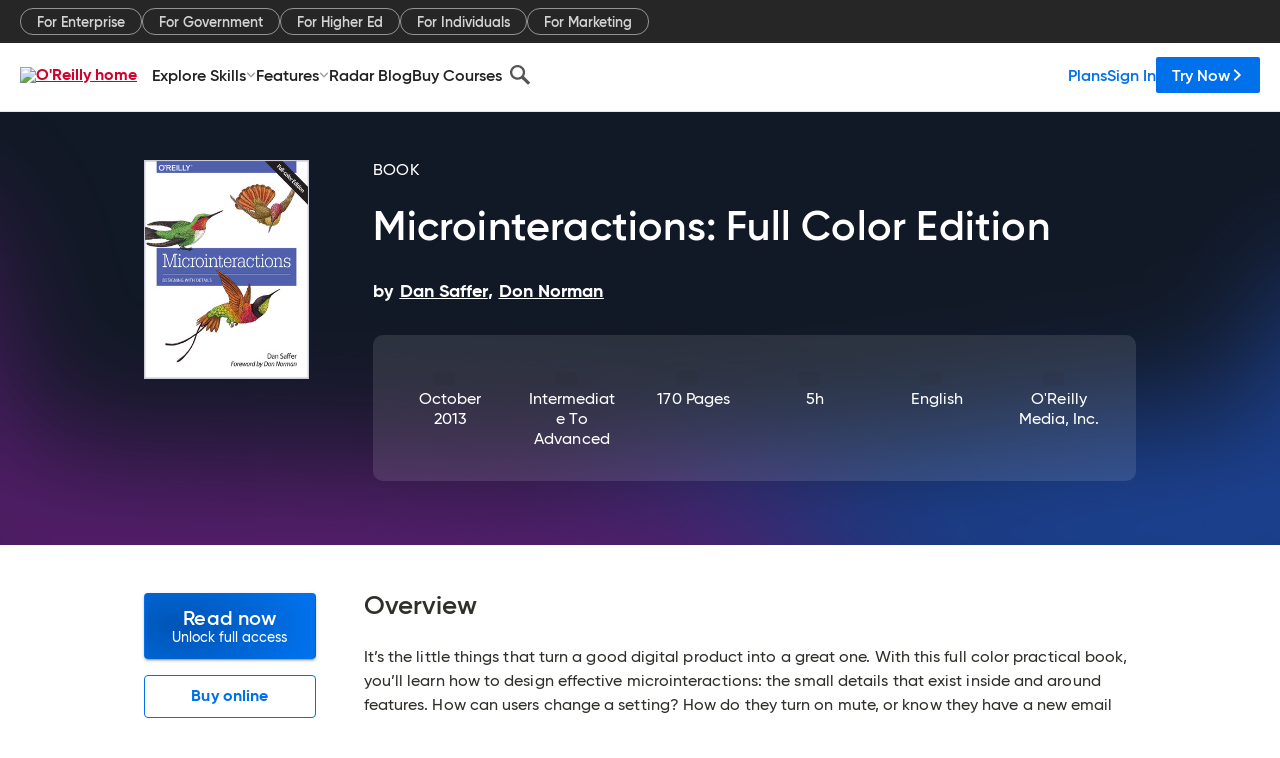

--- FILE ---
content_type: application/javascript
request_url: https://www.oreilly.com/0Br6Goi9e6_2YTD6rJhOhfL4/f5G9kfrrbSkDJt/MC1qe2sqAQ/RiJATF0N/C14B
body_size: 167580
content:
(function(){if(typeof Array.prototype.entries!=='function'){Object.defineProperty(Array.prototype,'entries',{value:function(){var index=0;const array=this;return {next:function(){if(index<array.length){return {value:[index,array[index++]],done:false};}else{return {done:true};}},[Symbol.iterator]:function(){return this;}};},writable:true,configurable:true});}}());(function(){qz();fKb();tDb();var P7=function HM(pD,d9){'use strict';var v7=HM;switch(pD){case XV:{var nE=d9[WU];OZ.push(D0);var tW=J0(typeof Yg()[QT(UA)],sW(BY()[Z7(Jl)](AY,V1),[][[]]))?Yg()[QT(jW)](OM,I0,Cw,z0,qD,dZ):Yg()[QT(nW)].apply(null,[VA,fl,Sw,lF,IW,YY([])]);try{var bZ=OZ.length;var fF=YY([]);if(nE[fX()[Gd(nY)](tU,YY(RD),MM)][Yw()[w1(SX)](Wd,QF)]){var fA=nE[J0(typeof fX()[Gd(JX)],'undefined')?fX()[Gd(MM)](rM,V1,LK):fX()[Gd(nY)](tU,wZ,MM)][Yw()[w1(SX)](Wd,QF)][Rd()[wF(rW)](ZX,Ns)]();var G0;return OZ.pop(),G0=fA,G0;}else{var Lw;return OZ.pop(),Lw=tW,Lw;}}catch(Pg){OZ.splice(GY(bZ,RD),Infinity,D0);var Dl;return OZ.pop(),Dl=tW,Dl;}OZ.pop();}break;case Jx:{var c9=d9[WU];OZ.push(Dg);var CM=c9[fX()[Gd(nY)](tM,dZ,MM)][BY()[Z7(Fw)].call(null,dU,zX)];if(CM){var FX=CM[Rd()[wF(rW)](ZX,FZ)]();var BK;return OZ.pop(),BK=FX,BK;}else{var AW;return AW=Yg()[QT(nW)].apply(null,[MY,fl,sA,J9,IW,Z9]),OZ.pop(),AW;}OZ.pop();}break;case Yz:{OZ.push(fD);var Ld=Yg()[QT(nW)].apply(null,[Z9,fl,rF,YY([]),IW,I0]);try{var xw=OZ.length;var Nw=YY(YY(WU));if(nB[fX()[Gd(nY)].apply(null,[xW,U9,MM])]&&nB[fX()[Gd(nY)](xW,hg,MM)][Yg()[QT(WK)].call(null,pw,jW,jX,W7,zM,YY(ml))]&&nB[J0(typeof fX()[Gd(Qg)],'undefined')?fX()[Gd(MM)](PK,MZ,hD):fX()[Gd(nY)].apply(null,[xW,PZ,MM])][Yg()[QT(WK)](SX,jW,jX,YA,zM,A9)][Rd()[wF(Xl)](lK,VX)]){var xZ=nB[fX()[Gd(nY)].call(null,xW,d7,MM)][Yg()[QT(WK)].apply(null,[rF,jW,jX,d7,zM,gW])][Rd()[wF(Xl)].apply(null,[lK,VX])][Rd()[wF(rW)](ZX,nd)]();var zD;return OZ.pop(),zD=xZ,zD;}else{var B7;return OZ.pop(),B7=Ld,B7;}}catch(JZ){OZ.splice(GY(xw,RD),Infinity,fD);var N7;return OZ.pop(),N7=Ld,N7;}OZ.pop();}break;case fs:{var FM=d9[WU];var RX=d9[Jc];OZ.push(sZ);if(TW(RX,null)||JD(RX,FM[Yw()[w1(ml)](C2,V1)]))RX=FM[Yw()[w1(ml)].call(null,C2,V1)];for(var dK=ml,HE=new (nB[fX()[Gd(cD)](XQ,cg,cA)])(RX);FK(dK,RX);dK++)HE[dK]=FM[dK];var Gg;return OZ.pop(),Gg=HE,Gg;}break;case X:{var XA=d9[WU];OZ.push(AM);var EK=Yw()[w1(kg)].call(null,bc,YT);var QD=Yw()[w1(kg)](bc,YT);if(XA[fX()[Gd(Jl)](GJ,j9,mX)]){var q1=XA[fX()[Gd(Jl)].apply(null,[GJ,MY,mX])][LD()[QK(Z9)](Eb,Wl)](fX()[Gd(QF)](PV,YY(YY([])),xA));var dT=q1[J0(typeof xg()[x9(Wl)],sW(BY()[Z7(Jl)](gX,V1),[][[]]))?xg()[x9(fl)].call(null,D7,sZ,ZW,YY(YY([])),qM,f9):xg()[x9(ZA)].apply(null,[rD,kB,jW,j9,MY,fd])](Rd()[wF(cg)].call(null,vd,X8));if(dT){var MA=dT[Yw()[w1(lT)](IL,ZY)](BY()[Z7(I0)].apply(null,[q,zM]));if(MA){EK=dT[Rd()[wF(Qg)].apply(null,[KF,wR])](MA[J0(typeof Yg()[QT(fD)],'undefined')?Yg()[QT(jW)](Tg,XX,lD,BZ,O0,J9):Yg()[QT(Dw)].apply(null,[WZ,ZA,s8,UA,xD,w7])]);QD=dT[Rd()[wF(Qg)](KF,wR)](MA[Yw()[w1(cg)](nR,JX)]);}}}var nF;return nF=g7(Lz,[Yw()[w1(Qg)](Cz,Z9),EK,Rd()[wF(ZX)](YA,Tb),QD]),OZ.pop(),nF;}break;case Jf:{OZ.push(SY);var hA=Yg()[QT(nW)](sD,fl,mA,v9,IW,lF);try{var lW=OZ.length;var QW=YY(Jc);if(nB[fX()[Gd(nY)](MW,lF,MM)][LD()[QK(j9)](Zg,OW)]&&nB[fX()[Gd(nY)](MW,YY({}),MM)][LD()[QK(j9)](Zg,OW)][wD[fl]]&&nB[J0(typeof fX()[Gd(zX)],'undefined')?fX()[Gd(MM)].apply(null,[zA,mZ,MZ]):fX()[Gd(nY)](MW,fD,MM)][Rw(typeof LD()[QK(DD)],sW('',[][[]]))?LD()[QK(j9)](Zg,OW):LD()[QK(fD)].apply(null,[C9,Mg])][ml][wD[fl]]&&nB[fX()[Gd(nY)](MW,ZA,MM)][LD()[QK(j9)].call(null,Zg,OW)][ml][wD[fl]][fX()[Gd(I0)](qW,rF,WK)]){var HY=J0(nB[fX()[Gd(nY)].apply(null,[MW,I0,MM])][LD()[QK(j9)](Zg,OW)][ml][ml][fX()[Gd(I0)](qW,hK,WK)],nB[fX()[Gd(nY)].apply(null,[MW,zX,MM])][LD()[QK(j9)](Zg,OW)][ml]);var El=HY?LD()[QK(Jl)](SE,J9):Yw()[w1(WZ)](fV,M0);var R0;return OZ.pop(),R0=El,R0;}else{var ID;return OZ.pop(),ID=hA,ID;}}catch(FD){OZ.splice(GY(lW,RD),Infinity,SY);var PM;return OZ.pop(),PM=hA,PM;}OZ.pop();}break;case WU:{OZ.push(O1);throw new (nB[LD()[QK(bD)](cJ,GF)])(Yw()[w1(jE)].call(null,pM,jW));}break;case z2:{var cF=d9[WU];OZ.push(ZY);if(Rw(typeof nB[fX()[Gd(jW)](M7,YY([]),bK)],Yg()[QT(ml)].call(null,OM,cD,qw,ZA,N0,EW))&&pY(cF[nB[fX()[Gd(jW)].apply(null,[M7,YY(ml),bK])][Yw()[w1(Eg)].call(null,Ug,DD)]],null)||pY(cF[J0(typeof Rd()[wF(hK)],'undefined')?Rd()[wF(OW)].apply(null,[M9,L1]):Rd()[wF(gD)](EW,wW)],null)){var Q0;return Q0=nB[Rw(typeof fX()[Gd(nW)],'undefined')?fX()[Gd(cD)].call(null,zl,YY([]),cA):fX()[Gd(MM)].call(null,L0,U9,V0)][Yw()[w1(QF)](DW,zM)](cF),OZ.pop(),Q0;}OZ.pop();}break;case Nc:{var IY=d9[WU];var TD;OZ.push(ww);return TD=YY(YY(IY[fX()[Gd(nY)](fZ,OM,MM)]))&&YY(YY(IY[fX()[Gd(nY)].call(null,fZ,lF,MM)][LD()[QK(j9)](Hw,OW)]))&&IY[Rw(typeof fX()[Gd(U1)],'undefined')?fX()[Gd(nY)].call(null,fZ,vF,MM):fX()[Gd(MM)](wM,YY(RD),W7)][LD()[QK(j9)](Hw,OW)][ml]&&J0(IY[fX()[Gd(nY)](fZ,BZ,MM)][LD()[QK(j9)](Hw,OW)][ml][Rd()[wF(rW)](ZX,qd)](),fX()[Gd(SX)](r9,VW,Z9))?LD()[QK(Jl)](W0,J9):Yw()[w1(WZ)](SR,M0),OZ.pop(),TD;}break;case O6:{var D9=d9[WU];OZ.push(FT);var f7=BY()[Z7(Jl)](zK,V1);var jw=BY()[Z7(Jl)].apply(null,[zK,V1]);var mg=Rd()[wF(EW)].call(null,dg,n9);var Xg=[];try{var Ow=OZ.length;var N9=YY([]);try{f7=D9[m0()[bY(R1)].call(null,fD,v9,mF,jE,NW)];}catch(C1){OZ.splice(GY(Ow,RD),Infinity,FT);if(C1[Yw()[w1(R1)].apply(null,[bx,v9])][Yw()[w1(Xl)].apply(null,[xE,rF])](mg)){f7=fX()[Gd(ZX)](mB,U9,Dg);}}var gT=nB[Rd()[wF(Jl)](V1,kU)][LD()[QK(gW)].apply(null,[UR,OA])](W9(nB[J0(typeof Rd()[wF(j9)],sW([],[][[]]))?Rd()[wF(OW)](T0,tp):Rd()[wF(Jl)].call(null,V1,kU)][Rw(typeof Yg()[QT(Dw)],sW([],[][[]]))?Yg()[QT(MM)](cg,fD,qj,vF,P3,lF):Yg()[QT(jW)].call(null,QF,C3,vF,YA,Np,kg)](),kj))[Rw(typeof Rd()[wF(Rr)],sW('',[][[]]))?Rd()[wF(rW)].call(null,ZX,sV):Rd()[wF(OW)].call(null,NS,Ft)]();D9[m0()[bY(R1)](fD,lF,mF,bD,NW)]=gT;jw=Rw(D9[m0()[bY(R1)](fD,YA,mF,RD,NW)],gT);Xg=[g7(Lz,[BY()[Z7(JX)](cx,W7),f7]),g7(Lz,[LD()[QK(WZ)](wN,qp),fC(jw,RD)[Rd()[wF(rW)].call(null,ZX,sV)]()])];var A4;return OZ.pop(),A4=Xg,A4;}catch(gj){OZ.splice(GY(Ow,RD),Infinity,FT);Xg=[g7(Lz,[Rw(typeof BY()[Z7(BZ)],'undefined')?BY()[Z7(JX)](cx,W7):BY()[Z7(fl)](zX,Dj),f7]),g7(Lz,[J0(typeof LD()[QK(YA)],sW('',[][[]]))?LD()[QK(fD)](CG,D0):LD()[QK(WZ)](wN,qp),jw])];}var Vk;return OZ.pop(),Vk=Xg,Vk;}break;case OQ:{OZ.push(nG);var fm=nB[BY()[Z7(jW)](Js,vt)][fq()[mO(ZA)].call(null,zC,vd,RD,p5,Wl)]?nB[J0(typeof BY()[Z7(Bk)],'undefined')?BY()[Z7(fl)](jj,Hm):BY()[Z7(jW)](Js,vt)][Rd()[wF(YA)](jh,s8)](nB[BY()[Z7(jW)](Js,vt)][fq()[mO(ZA)].call(null,zC,vd,zX,p5,mX)](nB[Rw(typeof fX()[Gd(Fw)],'undefined')?fX()[Gd(nY)](pP,Qg,MM):fX()[Gd(MM)].apply(null,[J9,YY(YY([])),KF])]))[BY()[Z7(R1)](Hx,SX)](BY()[Z7(hm)](FZ,bK)):J0(typeof BY()[Z7(OW)],sW([],[][[]]))?BY()[Z7(fl)](Ok,US):BY()[Z7(Jl)](N0,V1);var x4;return OZ.pop(),x4=fm,x4;}break;case XE:{var fk=d9[WU];OZ.push(X3);var zq=Yg()[QT(nW)](hg,fl,R4,gW,IW,jS);var n4=Yg()[QT(nW)].call(null,hT,fl,R4,vd,IW,Wl);var bk=new (nB[J0(typeof xg()[x9(cD)],'undefined')?xg()[x9(fl)](BZ,bD,k4,MM,CI,cA):xg()[x9(zM)](LO,OG,fD,fl,YY(YY([])),Ah)])(new (nB[xg()[x9(zM)](LO,OG,fD,zX,RD,j9)])(Yw()[w1(VN)].apply(null,[j5,nY])));try{var Z4=OZ.length;var gp=YY([]);if(YY(YY(nB[LD()[QK(JX)](W5,Ah)][BY()[Z7(jW)].call(null,wV,vt)]))&&YY(YY(nB[LD()[QK(JX)].call(null,W5,Ah)][BY()[Z7(jW)](wV,vt)][Rd()[wF(Z9)](P4,p8)]))){var VC=nB[BY()[Z7(jW)].apply(null,[wV,vt])][Rd()[wF(Z9)](P4,p8)](nB[v3()[tt(bD)](pw,EW,nY,R1,zl)][LD()[QK(pw)](cb,jS)],BY()[Z7(EW)](EQ,nY));if(VC){zq=bk[J0(typeof BY()[Z7(ZX)],sW('',[][[]]))?BY()[Z7(fl)](Tq,F3):BY()[Z7(z0)].call(null,fz,qk)](VC[BY()[Z7(JX)](mJ,W7)][Rd()[wF(rW)](ZX,OU)]());}}n4=Rw(nB[LD()[QK(JX)].apply(null,[W5,Ah])],fk);}catch(E4){OZ.splice(GY(Z4,RD),Infinity,X3);zq=BY()[Z7(mZ)](SL,kg);n4=BY()[Z7(mZ)](SL,kg);}var EN=sW(zq,WO(n4,wD[bD]))[Rd()[wF(rW)].apply(null,[ZX,OU])]();var Uq;return OZ.pop(),Uq=EN,Uq;}break;}};var dI=function At(Sq,Tj){'use strict';var Ck=At;switch(Sq){case Nc:{OZ.push(nj);try{var ZN=OZ.length;var X4=YY(Jc);var dk=ml;var Bh=nB[Rw(typeof BY()[Z7(qG)],sW('',[][[]]))?BY()[Z7(jW)].apply(null,[b6,vt]):BY()[Z7(fl)](qS,Sh)][Rd()[wF(Z9)].call(null,P4,gr)](nB[fX()[Gd(Jl)](Z3,YY([]),mX)],LD()[QK(Z9)](I3,Wl));if(Bh){dk++;if(Bh[Yw()[w1(cD)].call(null,Pr,qD)]){Bh=Bh[Yw()[w1(cD)](Pr,qD)];dk+=sW(WO(Bh[Yw()[w1(ml)](lI,V1)]&&J0(Bh[Yw()[w1(ml)].apply(null,[lI,V1])],RD),ff[Yw()[w1(xA)](V4,mr)]()),WO(Bh[LD()[QK(nW)](Lb,fd)]&&J0(Bh[LD()[QK(nW)](Lb,fd)],LD()[QK(Z9)].call(null,I3,Wl)),ff[J0(typeof Yw()[w1(w7)],sW([],[][[]]))?Yw()[w1(RD)](Yp,zX):Yw()[w1(VW)].apply(null,[Gh,Pk])]()));}}var O4;return O4=dk[Rd()[wF(rW)].apply(null,[ZX,KG])](),OZ.pop(),O4;}catch(Hr){OZ.splice(GY(ZN,RD),Infinity,nj);var D5;return D5=Yg()[QT(nW)](Eg,fl,z0,VN,IW,mX),OZ.pop(),D5;}OZ.pop();}break;case VE:{var kT=Tj[WU];OZ.push(zO);var wp;return wp=nB[J0(typeof BY()[Z7(hm)],sW('',[][[]]))?BY()[Z7(fl)](Nh,rk):BY()[Z7(jW)](vz,vt)][Rd()[wF(Z9)](P4,db)](nB[fX()[Gd(nY)].apply(null,[Ts,ZX,MM])][BY()[Z7(nj)](nt,R1)],kT),OZ.pop(),wp;}break;case rU:{OZ.push(cC);var bN=function(kT){return At.apply(this,[VE,arguments]);};var hG=[J0(typeof LD()[QK(UA)],'undefined')?LD()[QK(fD)](HG,gm):LD()[QK(j9)](AS,OW),Yg()[QT(A9)](JX,cD,kI,OM,sD,kg)];var FI=hG[BY()[Z7(SC)](Ac,T5)](function(Xt){var QP=bN(Xt);OZ.push(Qj);if(YY(YY(QP))&&YY(YY(QP[BY()[Z7(JX)].call(null,k8,W7)]))&&YY(YY(QP[BY()[Z7(JX)](k8,W7)][J0(typeof Rd()[wF(mX)],'undefined')?Rd()[wF(OW)].call(null,Q4,BC):Rd()[wF(rW)](ZX,E8)]))){QP=QP[BY()[Z7(JX)](k8,W7)][Rd()[wF(rW)].call(null,ZX,E8)]();var MC=sW(J0(QP[Rd()[wF(PZ)].apply(null,[JC,Wf])](Rw(typeof Yw()[w1(Qg)],sW([],[][[]]))?Yw()[w1(Dp)](zQ,qT):Yw()[w1(RD)](cq,xt)),gO(ff[Yw()[w1(xA)](BL,mr)]())),WO(nB[J0(typeof BY()[Z7(lT)],sW('',[][[]]))?BY()[Z7(fl)](dZ,PS):BY()[Z7(Rr)](Vp,Wj)](JD(QP[Rd()[wF(PZ)](JC,Wf)](BY()[Z7(DD)](Dc,vF)),gO(RD))),RD));var Vm;return OZ.pop(),Vm=MC,Vm;}else{var zk;return zk=Yg()[QT(nW)].call(null,UA,fl,zm,qM,IW,hK),OZ.pop(),zk;}OZ.pop();});var ES;return ES=FI[BY()[Z7(R1)](mf,SX)](BY()[Z7(Jl)](V4,V1)),OZ.pop(),ES;}break;case JJ:{OZ.push(Pq);throw new (nB[LD()[QK(bD)].call(null,nR,GF)])(fX()[Gd(jh)](RU,U9,lK));}break;case Hb:{var E5=Tj[WU];var Bp=Tj[Jc];OZ.push(Wm);if(TW(Bp,null)||JD(Bp,E5[J0(typeof Yw()[w1(lj)],sW('',[][[]]))?Yw()[w1(RD)](rj,T5):Yw()[w1(ml)].apply(null,[J6,V1])]))Bp=E5[Yw()[w1(ml)](J6,V1)];for(var tO=wD[fl],A3=new (nB[fX()[Gd(cD)](ZV,cD,cA)])(Bp);FK(tO,Bp);tO++)A3[tO]=E5[tO];var wG;return OZ.pop(),wG=A3,wG;}break;case FE:{var GS=Tj[WU];var w4=Tj[Jc];OZ.push(Yq);var tS=TW(null,GS)?null:pY(J0(typeof Yg()[QT(ml)],sW(BY()[Z7(Jl)].apply(null,[pG,V1]),[][[]]))?Yg()[QT(jW)](Ah,Mp,UP,W7,Pm,hm):Yg()[QT(ml)].apply(null,[dZ,cD,HO,kg,N0,OW]),typeof nB[fX()[Gd(jW)](V2,QF,bK)])&&GS[nB[fX()[Gd(jW)].apply(null,[V2,YY(YY([])),bK])][Rw(typeof Yw()[w1(Z9)],'undefined')?Yw()[w1(Eg)].apply(null,[f5,DD]):Yw()[w1(RD)].call(null,Hj,J5)]]||GS[Rd()[wF(gD)].call(null,EW,p5)];if(pY(null,tS)){var BS,U5,Ap,jp,sq=[],FO=YY(wD[fl]),MN=YY(RD);try{var dG=OZ.length;var Jm=YY([]);if(Ap=(tS=tS.call(GS))[fX()[Gd(A9)](cq,wZ,dg)],J0(ml,w4)){if(Rw(nB[BY()[Z7(jW)].apply(null,[Px,vt])](tS),tS)){Jm=YY(YY(Jc));return;}FO=YY(RD);}else for(;YY(FO=(BS=Ap.call(tS))[v3()[tt(UA)].call(null,YY(ml),ml,mr,pw,US)])&&(sq[LD()[QK(UA)].apply(null,[x5,JC])](BS[J0(typeof Yw()[w1(Tg)],sW([],[][[]]))?Yw()[w1(RD)](Cm,m4):Yw()[w1(cD)].call(null,LB,qD)]),Rw(sq[Yw()[w1(ml)].apply(null,[W2,V1])],w4));FO=YY(ml));}catch(EI){MN=YY(ml),U5=EI;}finally{OZ.splice(GY(dG,RD),Infinity,Yq);try{var xj=OZ.length;var Nq=YY([]);if(YY(FO)&&pY(null,tS[BY()[Z7(DD)](dh,vF)])&&(jp=tS[BY()[Z7(DD)](dh,vF)](),Rw(nB[BY()[Z7(jW)](Px,vt)](jp),jp))){Nq=YY(YY([]));return;}}finally{OZ.splice(GY(xj,RD),Infinity,Yq);if(Nq){OZ.pop();}if(MN)throw U5;}if(Jm){OZ.pop();}}var rT;return OZ.pop(),rT=sq,rT;}OZ.pop();}break;case Ec:{var p4=Tj[WU];OZ.push(Up);if(nB[fX()[Gd(cD)](tM,Qg,cA)][BY()[Z7(Xl)](xm,nP)](p4)){var xq;return OZ.pop(),xq=p4,xq;}OZ.pop();}break;case Jx:{var zt=Tj[WU];return zt;}break;case nf:{OZ.push(RD);if(YY(Wk(J0(typeof Yg()[QT(UA)],sW(BY()[Z7(Jl)](gD,V1),[][[]]))?Yg()[QT(jW)](Ep,MP,Y3,UA,JS,nY):Yg()[QT(WK)].apply(null,[fl,jW,Wp,jW,zM,v9]),nB[fX()[Gd(nY)](H3,MM,MM)]))){var gS;return OZ.pop(),gS=null,gS;}var Kh=nB[J0(typeof fX()[Gd(j9)],'undefined')?fX()[Gd(MM)].call(null,sG,YY([]),Zm):fX()[Gd(nY)](H3,hK,MM)][Yg()[QT(WK)](rW,jW,Wp,sp,zM,f9)];var IP=Kh[BY()[Z7(kC)].call(null,wj,Ch)];var KN=Kh[Rd()[wF(Xl)](lK,rO)];var IG=Kh[Rd()[wF(OA)](U9,bj)];var Yh;return Yh=[IP,J0(KN,ml)?ml:JD(KN,ff[BY()[Z7(nY)](lS,WK)]())?gO(RD):gO(fl),IG||(Rw(typeof Yw()[w1(VA)],'undefined')?Yw()[w1(Sp)].apply(null,[nS,fD]):Yw()[w1(RD)].call(null,II,nj))],OZ.pop(),Yh;}break;case hV:{var qm={};OZ.push(wk);var Uk={};try{var Zq=OZ.length;var zr=YY([]);var dj=new (nB[v3()[tt(vd)](mZ,RN,BZ,d7,q4)])(ml,ml)[xg()[x9(ZA)](rD,Qq,jW,Qg,j9,EW)](Rw(typeof Rd()[wF(VN)],sW('',[][[]]))?Rd()[wF(cg)](vd,bz):Rd()[wF(OW)].apply(null,[IC,E3]));var xS=dj[Yw()[w1(lT)].apply(null,[F8,ZY])](BY()[Z7(I0)](Qc,zM));var R3=dj[Rd()[wF(Qg)](KF,gr)](xS[Yg()[QT(Dw)](kg,ZA,Pt,qG,xD,Ah)]);var Gj=dj[Rw(typeof Rd()[wF(hm)],'undefined')?Rd()[wF(Qg)](KF,gr):Rd()[wF(OW)](EP,Lj)](xS[Yw()[w1(cg)](Qs,JX)]);qm=g7(Lz,[Yw()[w1(OT)].apply(null,[fL,VW]),R3,Yw()[w1(dg)].apply(null,[xL,jh]),Gj]);var xr=new (nB[v3()[tt(vd)](PZ,RN,Ek,d7,q4)])(ml,ml)[J0(typeof xg()[x9(LG)],sW(BY()[Z7(Jl)](nt,V1),[][[]]))?xg()[x9(fl)].call(null,NI,MY,UI,rW,hK,jW):xg()[x9(ZA)].apply(null,[rD,Qq,jW,cD,YY({}),ZA])](xg()[x9(Wl)].apply(null,[CG,V5,fD,VW,Z9,zM]));var JG=xr[Yw()[w1(lT)].apply(null,[F8,ZY])](BY()[Z7(I0)](Qc,zM));var tr=xr[Rd()[wF(Qg)].call(null,KF,gr)](JG[J0(typeof Yg()[QT(VA)],sW(BY()[Z7(Jl)].apply(null,[nt,V1]),[][[]]))?Yg()[QT(jW)].call(null,zM,qp,HS,Tq,WC,YY(YY(RD))):Yg()[QT(Dw)].call(null,hg,ZA,Pt,YY(RD),xD,J9)]);var RI=xr[Rd()[wF(Qg)](KF,gr)](JG[Yw()[w1(cg)].apply(null,[Qs,JX])]);Uk=g7(Lz,[LD()[QK(kC)](Dk,Rr),tr,BY()[Z7(z3)](nO,fl),RI]);}finally{OZ.splice(GY(Zq,RD),Infinity,wk);var g4;return g4=g7(Lz,[BY()[Z7(OT)](XX,Aq),qm[Yw()[w1(OT)](fL,VW)]||null,fq()[mO(VA)](hq,UA,jh,Qq,hK),qm[Yw()[w1(dg)](xL,jh)]||null,Rw(typeof Yw()[w1(A9)],'undefined')?Yw()[w1(jX)](I8,b3):Yw()[w1(RD)].call(null,RS,kr),Uk[LD()[QK(kC)](Dk,Rr)]||null,Yg()[QT(lF)](nY,JX,Qq,zM,Pk,z0),Uk[BY()[Z7(z3)](nO,fl)]||null]),OZ.pop(),g4;}OZ.pop();}break;case hJ:{var xC=Tj[WU];OZ.push(R5);if(J0([fX()[Gd(PZ)].call(null,M6,YY(YY([])),nr),Rw(typeof Yw()[w1(PZ)],'undefined')?Yw()[w1(kC)](Yk,MY):Yw()[w1(RD)].apply(null,[mG,z0]),Rw(typeof BY()[Z7(zM)],sW('',[][[]]))?BY()[Z7(UC)].apply(null,[wR,PP]):BY()[Z7(fl)](Qr,VO)][Rd()[wF(PZ)].call(null,JC,TJ)](xC[BY()[Z7(U9)].apply(null,[z4,ft])][xg()[x9(bD)].call(null,Wj,Qp,km,YY(ml),QF,Dw)]),gO(wD[bD]))){OZ.pop();return;}nB[BY()[Z7(M0)].call(null,sC,qT)](function(){var cr=YY({});OZ.push(S5);try{var pr=OZ.length;var Ct=YY(Jc);if(YY(cr)&&xC[Rw(typeof BY()[Z7(GF)],sW([],[][[]]))?BY()[Z7(U9)](G8,ft):BY()[Z7(fl)](Wr,kG)]&&(xC[BY()[Z7(U9)].apply(null,[G8,ft])][BY()[Z7(Wp)](K2,qG)](fX()[Gd(OT)].call(null,Xx,bh,sD))||xC[BY()[Z7(U9)].call(null,G8,ft)][Rw(typeof BY()[Z7(Jl)],sW([],[][[]]))?BY()[Z7(Wp)].call(null,K2,qG):BY()[Z7(fl)](cI,bP)](xg()[x9(VA)](ml,m4,cD,Z9,ZX,Ah)))){cr=YY(YY([]));}}catch(xO){OZ.splice(GY(pr,RD),Infinity,S5);xC[J0(typeof BY()[Z7(Jl)],sW([],[][[]]))?BY()[Z7(fl)].call(null,Xl,Et):BY()[Z7(U9)].apply(null,[G8,ft])][BY()[Z7(Wj)].call(null,GR,nW)](new (nB[BY()[Z7(qk)](pQ,qM)])(Yw()[w1(z3)].call(null,B2,Wp),g7(Lz,[fX()[Gd(dg)](bt,Ek,UA),YY(YY([])),Yw()[w1(Aq)].apply(null,[rc,Dg]),YY(YY(WU)),Yw()[w1(t5)].call(null,Rc,Aq),YY(YY({}))])));}if(YY(cr)&&J0(xC[Rd()[wF(M0)](rW,pL)],Yw()[w1(nP)].call(null,QU,sD))){cr=YY(YY([]));}if(cr){xC[Rw(typeof BY()[Z7(Ek)],sW('',[][[]]))?BY()[Z7(U9)](G8,ft):BY()[Z7(fl)](hk,Aj)][Rw(typeof BY()[Z7(pw)],sW([],[][[]]))?BY()[Z7(Wj)](GR,nW):BY()[Z7(fl)](Lj,vS)](new (nB[BY()[Z7(qk)].apply(null,[pQ,qM])])(BY()[Z7(T5)](tb,UC),g7(Lz,[fX()[Gd(dg)](bt,Jl,UA),YY(YY([])),Rw(typeof Yw()[w1(OA)],'undefined')?Yw()[w1(Aq)](rc,Dg):Yw()[w1(RD)](z0,EG),YY([]),Yw()[w1(t5)].apply(null,[Rc,Aq]),YY(YY([]))])));}OZ.pop();},ml);OZ.pop();}break;case fR:{OZ.push(HC);throw new (nB[LD()[QK(bD)].call(null,M7,GF)])(fX()[Gd(jh)].call(null,qR,wZ,lK));}break;}};function qz(){ff=[];if(typeof window!==''+[][[]]){nB=window;}else if(typeof global!=='undefined'){nB=global;}else{nB=this;}}var sO=function(){return Ir.apply(this,[Lz,arguments]);};var pT=function(){return rq.apply(this,[JR,arguments]);};var c5=function wt(fI,DI){var vN=wt;switch(fI){case zb:{return String(...DI);}break;case Jf:{return parseInt(...DI);}break;}};var GY=function(ZP,jI){return ZP-jI;};var Xj=function RG(dP,QI){'use strict';var Nr=RG;switch(dP){case GQ:{var vP=QI[WU];var Pj=QI[Jc];OZ.push(kO);if(TW(Pj,null)||JD(Pj,vP[Rw(typeof Yw()[w1(YT)],'undefined')?Yw()[w1(ml)].apply(null,[M2,V1]):Yw()[w1(RD)].apply(null,[rD,OP])]))Pj=vP[Yw()[w1(ml)].apply(null,[M2,V1])];for(var ST=wD[fl],kP=new (nB[fX()[Gd(cD)](FJ,km,cA)])(Pj);FK(ST,Pj);ST++)kP[ST]=vP[ST];var Zp;return OZ.pop(),Zp=kP,Zp;}break;case O6:{var ZG=QI[WU];var Rp=QI[Jc];OZ.push(vj);var cm=TW(null,ZG)?null:pY(Yg()[QT(ml)](ZX,cD,kR,Jl,N0,ml),typeof nB[J0(typeof fX()[Gd(dZ)],sW([],[][[]]))?fX()[Gd(MM)].call(null,lr,YY({}),Jj):fX()[Gd(jW)].apply(null,[EB,gD,bK])])&&ZG[nB[fX()[Gd(jW)].apply(null,[EB,gD,bK])][Rw(typeof Yw()[w1(sD)],'undefined')?Yw()[w1(Eg)].apply(null,[hB,DD]):Yw()[w1(RD)].apply(null,[sS,Yp])]]||ZG[Rd()[wF(gD)](EW,NQ)];if(pY(null,cm)){var FS,AN,nh,Qh,gI=[],hC=YY(wD[fl]),Uj=YY(RD);try{var GG=OZ.length;var Bj=YY([]);if(nh=(cm=cm.call(ZG))[fX()[Gd(A9)](b7,Rr,dg)],J0(ml,Rp)){if(Rw(nB[Rw(typeof BY()[Z7(DD)],'undefined')?BY()[Z7(jW)].call(null,nM,vt):BY()[Z7(fl)](Ej,nS)](cm),cm)){Bj=YY(YY({}));return;}hC=YY(RD);}else for(;YY(hC=(FS=nh.call(cm))[v3()[tt(UA)](zX,ml,dZ,pw,rc)])&&(gI[LD()[QK(UA)].apply(null,[RF,JC])](FS[Yw()[w1(cD)](HZ,qD)]),Rw(gI[Yw()[w1(ml)](kX,V1)],Rp));hC=YY(ml));}catch(gG){Uj=YY(ml),AN=gG;}finally{OZ.splice(GY(GG,RD),Infinity,vj);try{var KO=OZ.length;var O5=YY(YY(WU));if(YY(hC)&&pY(null,cm[J0(typeof BY()[Z7(I0)],'undefined')?BY()[Z7(fl)](sr,TS):BY()[Z7(DD)](lZ,vF)])&&(Qh=cm[BY()[Z7(DD)].apply(null,[lZ,vF])](),Rw(nB[J0(typeof BY()[Z7(jE)],sW([],[][[]]))?BY()[Z7(fl)](pw,qq):BY()[Z7(jW)](nM,vt)](Qh),Qh))){O5=YY(YY(Jc));return;}}finally{OZ.splice(GY(KO,RD),Infinity,vj);if(O5){OZ.pop();}if(Uj)throw AN;}if(Bj){OZ.pop();}}var lP;return OZ.pop(),lP=gI,lP;}OZ.pop();}break;case z2:{var Lk=QI[WU];OZ.push(fj);if(nB[fX()[Gd(cD)](It,hg,cA)][BY()[Z7(Xl)].apply(null,[cI,nP])](Lk)){var NG;return OZ.pop(),NG=Lk,NG;}OZ.pop();}break;case fU:{var kh=QI[WU];OZ.push(d5);var Rj;return Rj=nB[BY()[Z7(jW)].apply(null,[IM,vt])][Rd()[wF(YA)](jh,QZ)](kh)[Rw(typeof BY()[Z7(MY)],sW([],[][[]]))?BY()[Z7(SC)].apply(null,[ZM,T5]):BY()[Z7(fl)](Qj,Bm)](function(mm){return kh[mm];})[ml],OZ.pop(),Rj;}break;case rU:{var vI=QI[WU];OZ.push(hg);var lp=vI[BY()[Z7(SC)].apply(null,[T0,T5])](function(kh){return RG.apply(this,[fU,arguments]);});var BI;return BI=lp[BY()[Z7(R1)](ZO,SX)](BY()[Z7(hm)](b4,bK)),OZ.pop(),BI;}break;case Jx:{OZ.push(bp);try{var n5=OZ.length;var nI=YY([]);var QN=sW(sW(sW(sW(sW(sW(sW(sW(sW(sW(sW(sW(sW(sW(sW(sW(sW(sW(sW(sW(sW(sW(sW(sW(nB[BY()[Z7(Rr)].apply(null,[Jq,Wj])](nB[fX()[Gd(nY)](TZ,xA,MM)][XI()[MI(LG)](qG,UA,jE,qG,Vr,Xl)]),WO(nB[BY()[Z7(Rr)](Jq,Wj)](nB[fX()[Gd(nY)](TZ,jW,MM)][J0(typeof XI()[MI(Wl)],sW(J0(typeof BY()[Z7(cD)],sW('',[][[]]))?BY()[Z7(fl)].call(null,JP,Bq):BY()[Z7(Jl)](xk,V1),[][[]]))?XI()[MI(OW)](Ik,n9,ZA,fD,N0,U1):XI()[MI(DD)](UA,d7,QF,vd,tI,ZA)]),RD)),WO(nB[BY()[Z7(Rr)](Jq,Wj)](nB[fX()[Gd(nY)](TZ,z0,MM)][XI()[MI(OA)].call(null,jP,cD,qM,fD,Wd,WK)]),wD[RD])),WO(nB[BY()[Z7(Rr)](Jq,Wj)](nB[fX()[Gd(nY)].apply(null,[TZ,ml,MM])][Rd()[wF(Wp)](VW,hh)]),OW)),WO(nB[J0(typeof BY()[Z7(zX)],'undefined')?BY()[Z7(fl)](z0,T4):BY()[Z7(Rr)].call(null,Jq,Wj)](nB[Rw(typeof Rd()[wF(w7)],sW([],[][[]]))?Rd()[wF(Jl)](V1,Lb):Rd()[wF(OW)].apply(null,[X5,qh])][LD()[QK(VI)](Qw,gD)]),ff[BY()[Z7(w7)](th,Eg)]())),WO(nB[J0(typeof BY()[Z7(hg)],sW('',[][[]]))?BY()[Z7(fl)].apply(null,[RP,TC]):BY()[Z7(Rr)].apply(null,[Jq,Wj])](nB[fX()[Gd(nY)].apply(null,[TZ,Eg,MM])][LD()[QK(x3)](Vt,nY)]),WZ)),WO(nB[BY()[Z7(Rr)](Jq,Wj)](nB[fX()[Gd(nY)].call(null,TZ,jh,MM)][J0(typeof fX()[Gd(Lq)],sW([],[][[]]))?fX()[Gd(MM)](qC,cA,OO):fX()[Gd(YG)].apply(null,[QX,OW,zP])]),wD[MZ])),WO(nB[Rw(typeof BY()[Z7(VP)],sW('',[][[]]))?BY()[Z7(Rr)](Jq,Wj):BY()[Z7(fl)].call(null,SI,JX)](nB[fX()[Gd(nY)](TZ,jS,MM)][BY()[Z7(Fw)](dX,zX)]),wD[R1])),WO(nB[BY()[Z7(Rr)](Jq,Wj)](nB[fX()[Gd(nY)](TZ,fd,MM)][LD()[QK(Rr)].call(null,l3,t5)]),Jl)),WO(nB[J0(typeof BY()[Z7(Om)],sW('',[][[]]))?BY()[Z7(fl)](Wr,br):BY()[Z7(Rr)].apply(null,[Jq,Wj])](nB[fX()[Gd(nY)](TZ,DD,MM)][xg()[x9(hK)](LP,mp,cD,J9,gW,OA)]),wD[zX])),WO(nB[BY()[Z7(Rr)](Jq,Wj)](nB[fX()[Gd(nY)](TZ,Tq,MM)][J0(typeof fX()[Gd(jW)],'undefined')?fX()[Gd(MM)](HP,vF,gt):fX()[Gd(Iq)].apply(null,[M1,Qg,t5])]),jW)),WO(nB[BY()[Z7(Rr)](Jq,Wj)](nB[fX()[Gd(nY)](TZ,hm,MM)][LD()[QK(R5)](Z5,cG)]),wD[mX])),WO(nB[BY()[Z7(Rr)].apply(null,[Jq,Wj])](nB[fX()[Gd(nY)](TZ,qM,MM)][Rw(typeof BY()[Z7(V1)],'undefined')?BY()[Z7(VP)](St,J9):BY()[Z7(fl)](Pp,Fw)]),JX)),WO(nB[BY()[Z7(Rr)](Jq,Wj)](nB[Rw(typeof fX()[Gd(hm)],sW([],[][[]]))?fX()[Gd(nY)](TZ,gD,MM):fX()[Gd(MM)].call(null,n9,OM,qO)][Rw(typeof Yw()[w1(LG)],sW('',[][[]]))?Yw()[w1(P4)](PW,WS):Yw()[w1(RD)].apply(null,[U3,f5])]),zM)),WO(nB[BY()[Z7(Rr)](Jq,Wj)](nB[fX()[Gd(nY)](TZ,Rr,MM)][fX()[Gd(IS)](Et,Mj,LP)]),MM)),WO(nB[BY()[Z7(Rr)](Jq,Wj)](nB[fX()[Gd(nY)](TZ,YY({}),MM)][xg()[x9(Eg)](Bk,hr,Dw,MZ,hm,sp)]),d7)),WO(nB[J0(typeof BY()[Z7(UC)],'undefined')?BY()[Z7(fl)].call(null,ZW,Dk):BY()[Z7(Rr)](Jq,Wj)](nB[fX()[Gd(nY)](TZ,w7,MM)][m0()[bY(LG)](OA,v9,fl,GF,hr)]),Tq)),WO(nB[BY()[Z7(Rr)].call(null,Jq,Wj)](nB[J0(typeof fX()[Gd(YA)],'undefined')?fX()[Gd(MM)](rO,RD,Dt):fX()[Gd(nY)].apply(null,[TZ,YY(YY([])),MM])][J0(typeof fX()[Gd(kC)],sW([],[][[]]))?fX()[Gd(MM)].apply(null,[Nt,Xl,nC]):fX()[Gd(qT)](SR,zX,kk)]),R1)),WO(nB[BY()[Z7(Rr)].apply(null,[Jq,Wj])](nB[J0(typeof fX()[Gd(cD)],sW('',[][[]]))?fX()[Gd(MM)].apply(null,[Sw,RD,Gh]):fX()[Gd(nY)].apply(null,[TZ,Qg,MM])][J0(typeof BY()[Z7(gD)],'undefined')?BY()[Z7(fl)](EO,jm):BY()[Z7(GI)](nt,IS)]),mX)),WO(nB[BY()[Z7(Rr)](Jq,Wj)](nB[Rw(typeof fX()[Gd(BZ)],sW('',[][[]]))?fX()[Gd(nY)](TZ,U1,MM):fX()[Gd(MM)](AC,rF,CP)][fX()[Gd(gD)](Fp,gW,PP)]),bD)),WO(nB[BY()[Z7(Rr)](Jq,Wj)](nB[fX()[Gd(nY)].apply(null,[TZ,ZA,MM])][J0(typeof Yw()[w1(KF)],sW('',[][[]]))?Yw()[w1(RD)].call(null,Fm,Vh):Yw()[w1(Ot)].apply(null,[mI,lj])]),nW)),WO(nB[BY()[Z7(Rr)](Jq,Wj)](nB[fX()[Gd(nY)](TZ,A9,MM)][m0()[bY(DD)].apply(null,[R1,rW,OT,ZX,Np])]),ZA)),WO(nB[BY()[Z7(Rr)].call(null,Jq,Wj)](nB[fX()[Gd(nY)](TZ,U9,MM)][LD()[QK(sA)].call(null,Np,ZY)]),Wl)),WO(nB[Rw(typeof BY()[Z7(Jl)],sW('',[][[]]))?BY()[Z7(Rr)].call(null,Jq,Wj):BY()[Z7(fl)].apply(null,[wP,ww])](nB[v3()[tt(RD)](OM,Q5,Eg,fD,Jp)][BY()[Z7(cD)](Y0,Ar)]),Dw)),WO(nB[BY()[Z7(Rr)](Jq,Wj)](nB[Rd()[wF(Jl)].apply(null,[V1,Lb])][LD()[QK(bK)](ll,s3)]),VA));var mk;return OZ.pop(),mk=QN,mk;}catch(Vj){OZ.splice(GY(n5,RD),Infinity,bp);var Fq;return OZ.pop(),Fq=ml,Fq;}OZ.pop();}break;case s6:{OZ.push(j4);var bS=nB[LD()[QK(JX)].apply(null,[MW,Ah])][J0(typeof Yw()[w1(AO)],'undefined')?Yw()[w1(RD)](sZ,bD):Yw()[w1(ft)](Ft,Iq)]?RD:ml;var jO=nB[LD()[QK(JX)](MW,Ah)][Rw(typeof Yg()[QT(RD)],sW([],[][[]]))?Yg()[QT(dZ)](gW,MM,jq,VW,CI,WK):Yg()[QT(jW)].call(null,BZ,SY,qt,jS,Pp,mr)]?wD[bD]:ml;var I4=nB[LD()[QK(JX)].call(null,MW,Ah)][LD()[QK(Cw)](m5,ht)]?RD:ml;var pp=nB[LD()[QK(JX)](MW,Ah)][fX()[Gd(VI)](PX,NS,R1)]?RD:ml;var Km=nB[LD()[QK(JX)].apply(null,[MW,Ah])][LD()[QK(F4)](cN,cg)]?wD[bD]:ml;var fh=nB[Rw(typeof LD()[QK(vt)],sW([],[][[]]))?LD()[QK(JX)](MW,Ah):LD()[QK(fD)](th,Q3)][Yw()[w1(mG)].apply(null,[cj,GF])]?wD[bD]:ml;var gh=nB[LD()[QK(JX)](MW,Ah)][v3()[tt(A9)](V1,qh,JX,jW,Ug)]?RD:ml;var DC=nB[LD()[QK(JX)](MW,Ah)][LD()[QK(WS)](DX,kk)]?RD:wD[fl];var BG=nB[J0(typeof LD()[QK(z3)],sW([],[][[]]))?LD()[QK(fD)].apply(null,[QO,rt]):LD()[QK(JX)].apply(null,[MW,Ah])][Yw()[w1(z0)](JI,HT)]?RD:ff[BY()[Z7(nY)](Y9,WK)]();var H5=nB[Rw(typeof Yw()[w1(LN)],'undefined')?Yw()[w1(J9)].apply(null,[ph,hK]):Yw()[w1(RD)](OG,Yr)][Rw(typeof LD()[QK(BZ)],sW('',[][[]]))?LD()[QK(pw)](bl,jS):LD()[QK(fD)](Iq,Jh)].bind?RD:ml;var EC=nB[LD()[QK(JX)].call(null,MW,Ah)][xg()[x9(cA)](Jk,nk,fD,qG,YY(RD),Qg)]?RD:ml;var CC=nB[Rw(typeof LD()[QK(PP)],sW([],[][[]]))?LD()[QK(JX)](MW,Ah):LD()[QK(fD)].apply(null,[gX,hI])][XI()[MI(hK)](Z9,JX,hg,EW,nC,YY([]))]?RD:ml;var rS;var tC;try{var Eh=OZ.length;var tj=YY(YY(WU));rS=nB[Rw(typeof LD()[QK(IS)],sW([],[][[]]))?LD()[QK(JX)].call(null,MW,Ah):LD()[QK(fD)](zI,YP)][J0(typeof Yw()[w1(Bk)],sW([],[][[]]))?Yw()[w1(RD)](YC,hP):Yw()[w1(RN)](lq,qG)]?RD:wD[fl];}catch(Ih){OZ.splice(GY(Eh,RD),Infinity,j4);rS=ml;}try{var hS=OZ.length;var g3=YY(Jc);tC=nB[J0(typeof LD()[QK(Em)],sW([],[][[]]))?LD()[QK(fD)](nY,VN):LD()[QK(JX)](MW,Ah)][Rd()[wF(IS)](ft,EA)]?RD:ml;}catch(BN){OZ.splice(GY(hS,RD),Infinity,j4);tC=ml;}var lh;return OZ.pop(),lh=sW(sW(sW(sW(sW(sW(sW(sW(sW(sW(sW(sW(sW(bS,WO(jO,wD[bD])),WO(I4,fl)),WO(pp,OW)),WO(Km,pw)),WO(fh,WZ)),WO(gh,fD)),WO(DC,km)),WO(rS,Jl)),WO(tC,cD)),WO(BG,jW)),WO(H5,UA)),WO(EC,JX)),WO(CC,zM)),lh;}break;case A2:{var dS=QI[WU];OZ.push(gP);var GC=BY()[Z7(Jl)].apply(null,[UO,V1]);var rP=Yw()[w1(WS)](O3,Qg);var Dh=ml;var XN=dS[Rd()[wF(qp)](Qg,cM)]();while(FK(Dh,XN[Yw()[w1(ml)].apply(null,[A1,V1])])){if(zS(rP[Rw(typeof Rd()[wF(nS)],sW([],[][[]]))?Rd()[wF(PZ)].apply(null,[JC,nD]):Rd()[wF(OW)].call(null,ww,dg)](XN[LD()[QK(jW)](XX,nr)](Dh)),ml)||zS(rP[Rd()[wF(PZ)](JC,nD)](XN[LD()[QK(jW)].apply(null,[XX,nr])](sW(Dh,RD))),wD[fl])){GC+=RD;}else{GC+=ml;}Dh=sW(Dh,ff[J0(typeof Yw()[w1(j9)],sW('',[][[]]))?Yw()[w1(RD)](vk,Tt):Yw()[w1(VW)](hZ,Pk)]());}var YI;return OZ.pop(),YI=GC,YI;}break;case I2:{var Wq;var Th;OZ.push(DW);var nT;for(Wq=wD[fl];FK(Wq,QI[Yw()[w1(ml)](vl,V1)]);Wq+=wD[bD]){nT=QI[Wq];}Th=nT[Yw()[w1(Hh)](kF,z3)]();if(nB[LD()[QK(JX)](RS,Ah)].bmak[J0(typeof Yw()[w1(sA)],sW([],[][[]]))?Yw()[w1(RD)](CT,KC):Yw()[w1(Cp)].call(null,Pw,Dp)][Th]){nB[LD()[QK(JX)](RS,Ah)].bmak[Yw()[w1(Cp)](Pw,Dp)][Th].apply(nB[LD()[QK(JX)].call(null,RS,Ah)].bmak[Yw()[w1(Cp)].call(null,Pw,Dp)],nT);}OZ.pop();}break;case Jc:{var m3=wD[rF];OZ.push(tG);var DG=J0(typeof BY()[Z7(Wj)],'undefined')?BY()[Z7(fl)](Kp,Wj):BY()[Z7(Jl)](Lm,V1);for(var C4=ml;FK(C4,m3);C4++){DG+=Yg()[QT(MM)](qM,fD,zG,jE,P3,Jl);m3++;}OZ.pop();}break;case X:{OZ.push(D0);nB[BY()[Z7(M0)].call(null,MG,qT)](function(){return RG.apply(this,[Jc,arguments]);},kj);OZ.pop();}break;}};var MS=function(){return c3.apply(this,[rU,arguments]);};var rq=function PG(KI,z5){var cS=PG;while(KI!=As){switch(KI){case T2:{var CS=z5[rJ];if(J0(typeof XG,bG[OW])){XG=xN;}var Kr=sW([],[]);KI=vE;vr=GY(sI,OZ[GY(OZ.length,RD)]);}break;case FE:{KI+=gz;return [[pw,gO(pw),UA,gO(UA),zM,gO(R1),gO(PZ)],[],[],[Tq,gO(pw),km,gO(Jl)],[gO(cD),ZA,gO(ZA)],[gO(km),fl,gO(fD)],[],[]];}break;case jc:{return Kr;}break;case hU:{xN=[[ml],cD,fD,gO(dZ),OA,gO(Tq),BZ,gO(cD),gO(UA),fD,gO(hm),Dw,gO(WZ),OA,nW,bD,gO(rF),gO(qG),PZ,fD,gO(mr),Dw,gO(WZ),gO(fl),mZ,gO(bh),WZ,w7,gO(U9),gO(RD),gO(cD),gO(RD),Dw,gO(WZ),cD,hg,gO(UA),JX,OW,gO(UA),gO(RD),gO(hT),Wl,fl,YA,ml,gO(R1),VA,gO(z0),gO(zM),gO(OW),VA,gO(gD),Dw,gO(cA),W7,cD,fl,gO(JX),gO(OW),JX,gO(R1),JX,gO(Jl),gO(Eg),BZ,jW,gO(OW),gO(fl),gO(pw),JX,gO(Jl),ml,ml,QF,gO(MM),cD,WZ,gO(pw),OW,gO(bD),WZ,gO(OW),bD,gO(bD),gO(cA),gO(MM),d7,gO(rF),rF,ml,gO(fl),gO(cD),gO(km),bD,gO(RD),gO(d7),sp,RD,gO(RD),gO(Ep),gO(JX),fD,km,gO(cD),d7,gO(WZ),gO(fl),gO(Jl),d7,gO(d7),zM,pw,gO(fD),gO(OW),gO(RD),gO(OW),Jl,OW,gO(Jl),fl,WZ,gO(BZ),OA,gO(jW),gO(fl),km,gO(zM),UA,km,gO(RD),ml,RD,gO(fD),cD,WZ,gO(V1),bD,cD,gO(jW),RD,zM,gO(zM),zM,nW,gO(MM),cD,fD,RD,gO(MZ),nY,gO(UA),zM,cD,gO(JX),mX,gO(fl),gO(OW),gO(pw),OW,V1,UA,gO(zM),OW,gO(cA),ml,JX,gO(cD),hK,d7,gO(d7),gO(fl),R1,OW,gO(km),fD,gO(UA),pw,gO(Jl),gO(ZA),A9,gO(UA),VA,gO(fl),gO(WZ),gO(cD),gO(fl),RD,JX,gO(mX),gO(OW),cD,gO(fl),UA,fl,gO(zM),jW,gO(jW),gO(km),km,OW,gO(OW),UA,WZ,gO(Wl),WZ,gO(km),zM,gO(km),gO(fl),gO(UA),mX,RD,gO(dZ),BZ,gO(jW),RD,bD,gO(hg),Dw,gO(fl),UA,gO(cD),mX,gO(cD),gO(UA),bD,gO(d7),gO(DD),jW,gO(fl),d7,gO(BZ),nj,gO(cD),gO(LG),Eg,gO(OW),RD,gO(UA),zM,fl,WZ,gO(OM),hK,MM,gO(Tq),d7,gO(cD),km,pw,gO(WZ),OW,RD,gO(fl),d7,gO(qG),R1,[ml],d7,gO(fl),km,gO(YA),lF,gO(pw),OW,RD,zM,gO(MZ),hg,OW,gO(YA),Ep,gO(RD),gO(WZ),RD,gO(RD),pw,RD,gO(cD),mX,WZ,jW,gO(OW),gO(d7),bD,gO(R1),WZ,gO(V1),rF,gO(ZA),fl,UA,pw,gO(UA),fD,gO(RD),gO(RD),gO(d7),gO(sp),pw,gO(fl)];KI+=Ls;}break;case cf:{return w3;}break;case xz:{return [[km,gO(km),Jl,gO(Jl)],[]];}break;case Yz:{K5=[gO(km),mX,gO(cA),nj,gO(cD),gO(LG),Eg,gO(OW),RD,gO(UA),zM,fl,WZ,JX,gO(RD),ml,gO(cD),gO(fl),R1,gO(UA),fD,gO(RD),ml,VA,[ml],gO(bD),ml,pw,WZ,jW,cD,gO(OW),gO(pw),cD,fD,gO(lF),mX,gO(WZ),Tq,gO(JX),gO(JX),gO(OW),cD,pw,gO(A9),V1,ml,ml,gO(fl),d7,gO(ZA),ZA,gO(d7),km,gO(km),Jl,[pw],km,cD,gO(dZ),lF,gO(pw),d7,gO(lF),Wl,R1,gO(ZA),gO(vd),[OW],gO(cD),gO(cD),gO(UA),gO(RD),gO(pw),MZ,ml,gO(pw),gO(LG),bD,JX,pw,gO(Tq),MM,RD,gO(MM),d7,gO(dZ),BZ,fD,gO(d7),zM,pw,gO(ZA),UA,gO(pw),pw,gO(Jl),gO(R1),BZ,gO(cD),gO(UA),MM,gO(OW),pw,gO(fl),RD,JX,ml,gO(hT),Qg,[ml],gO(YA),U1,fD,gO(UA),gO(UA),gO(LG),rF,gO(bD),gO(fl),mX,gO(RD),gO(WZ),OW,OW,ml,gO(Tq),d7,gO(zM),ml,cD,gO(d7),OW,jW,Jl,gO(fl),d7,gO(MZ),hK,gO(fl),RD,gO(V1),hg,fD,gO(fl),gO(OW),RD,cD,gO(V1),UA,UA,cD,gO(Tq),MM,fl,gO(OW),ml,bD,gO(zM),MM,gO(MM),d7,gO(U1),W7,fD,gO(fl),[pw],gO(cD),gO(fD),gO(Dw),[OW],gO(RD),gO(nY),hg,OW,gO(LG),R1,MM,RD,gO(UA),WZ,gO(km),cD,WZ,gO(j9),qG,bD,cD,gO(jW),RD,zM,gO(zM),zM,RD,R1,gO(zM),gO(fD),fl,gO(ZA),vd,d7,gO(bD),km,gO(WK),d7,bD,gO(UA),fD,gO(R1),zM,gO(jW),UA,gO(fl),gO(RD),gO(OW),gO(fD),nW,gO(cD),fl,gO(zM),MM,ml,mr,gO(CI),RD,Jl,pw,d7,gO(UA),km,ml,gO(OW),gO(WZ),UA,gO(km),mX,gO(V1),Eg,gO(cD),zM,gO(ZA),bD,gO(d7),gO(R1),OA,gO(pw),gO(fD),cD,pw,Tq,gO(cD),gO(Tq),d7,gO(cD),km,pw,hT,mX,gO(WZ),gO(MM),gO(v9),gO(km),w7,gO(WZ),Jl,OW,gO(km),gO(RD),gO(gD),gO(WK),Ep,nW,gO(OW),gO(PZ),Qg,RD,gO(fl),gO(cD),WZ,gO(km),gO(CI),ZX,gO(WZ),gO(SX),sp,OW,gO(PZ),PZ,cD,gO(UA),JX,gO(UA),RD,gO(RD),gO(mZ),j9,JX,gO(RD),fD,gO(bD),Jl,WZ,WZ,gO(Qg),j9,WZ,gO(km),R1,gO(R1),fl,R1,gO(d7),zM,RD,gO(Qg),SX,fD,gO(RD),gO(RD),gO(jW),gO(WZ),RD,gO(PZ),SX,gO(cD),gO(w7),ZX,gO(JX),gO(OW),gO(PZ),MZ,ZA,bD,gO(UA),WZ,gO(qM),gO(R1),cg,gO(R1),zM,gO(km),gO(fl),gO(gW),jW,OW,gO(zM),lF,bD,gO(d7),gO(R1),ZA,pw,gO(Jl),gO(DD),hg,OW,gO(WZ),gO(JX),bD,OW,WZ,gO(zM),UA,ml,zM,gO(nY),V1,gO(JX),gO(cD),ml,gO(km),gO(jW),RD,RD,OW,WZ,gO(cD),gO(RD),bD,bD,gO(UA),zM,gO(R1),gO(PZ),V1,hg,gO(OW),gO(pw),cD,fD,gO(km),gO(RD),gO(JX),mX,gO(Jl),gO(fD),gO(RD),OA,gO(cD),gO(R1),cD,gO(jW),UA,OW,zM,gO(Jl),gO(mX),gO(OW),WZ,WZ,gO(pw),cD,gO(MM),fl,WZ,gO(gD),lF,bD,gO(bD)];KI+=Bc;}break;case L8:{for(var RC=ml;FK(RC,Yj[q5[ml]]);++RC){XI()[Yj[RC]]=YY(GY(RC,OW))?function(){bq=[];PG.call(this,pR,[Yj]);return '';}:function(){var k5=Yj[RC];var D4=XI()[k5];return function(B3,UN,AG,Qt,Kt,XC){if(J0(arguments.length,ml)){return D4;}var Ym=PG.call(null,JR,[B3,UN,CI,ml,Kt,nY]);XI()[k5]=function(){return Ym;};return Ym;};}();}KI-=IQ;}break;case H6:{if(J0(typeof fO,q5[OW])){fO=bq;}var w3=sW([],[]);F5=GY(s5,OZ[GY(OZ.length,RD)]);KI=DV;}break;case DV:{KI-=f8;while(JD(jC,ml)){if(Rw(Vq[q5[fl]],nB[q5[RD]])&&zS(Vq,fO[q5[ml]])){if(TW(fO,bq)){w3+=c3(PL,[F5]);}return w3;}if(J0(Vq[q5[fl]],nB[q5[RD]])){var vC=rm[fO[Vq[ml]][ml]];var GO=PG.apply(null,[JR,[Vq[RD],jC,Rr,vC,sW(F5,OZ[GY(OZ.length,RD)]),Mj]]);w3+=GO;Vq=Vq[ml];jC-=g7(WQ,[GO]);}else if(J0(fO[Vq][q5[fl]],nB[q5[RD]])){var vC=rm[fO[Vq][ml]];var GO=PG(JR,[ml,jC,lT,vC,sW(F5,OZ[GY(OZ.length,RD)]),Fw]);w3+=GO;jC-=g7(WQ,[GO]);}else{w3+=c3(PL,[F5]);F5+=fO[Vq];--jC;};++Vq;}}break;case hV:{bI=[[gO(mX),gO(OW),fl,MM,gO(cD),zM,gO(R1),zM],[],[],[lF,pw,gO(pw),UA],[gO(Jl),d7,gO(fl)],[]];KI=As;}break;case JR:{var Vq=z5[WU];var jC=z5[Jc];var Er=z5[PL];KI+=sE;var fO=z5[Y6];var s5=z5[rJ];var d4=z5[XV];}break;case w:{KI=As;return [UA,gO(RD),gO(cD),gO(WZ),gO(hg),V1,d7,gO(bD),gO(RD),gO(UA),mX,RD,gO(rF),zX,fl,gO(YA),Ep,gO(RD),gO(WZ),RD,gO(RD),pw,RD,gO(qG),gO(RD),gO(Tq),WZ,gO(OW),gO(RD),R1,gO(cD),gO(km),gO(mX),Tq,[fl],gO(Eg),bD,km,OW,gO(MM),OW,Bk,gO(zM),gO(km),gO(nj),gO(JX),jW,gO(OW),Jl,JX,gO(UA),km,gO(pw),cD,fD,gO(CI),jS,gO(OW),gO(fl),RD,JX,gO(CI),w7,gO(MM),cD,WZ,gO(pw),OW,zM,gO(UA),ZA,gO(cD),bD,gO(pw),gO(nj),V1,gO(JX),JX,gO(fl),OW,gO(pw),gO(km),d7,gO(d7),gO(RD),cD,OW,pw,gO(MM),JX,gO(km),gO(RD),gO(OW),gO(OW),MZ,[OW],gO(qG),W7,[ml],pw,gO(lF),hm,ml,ml,JX,[OW],MM,JX,gO(UA),RD,gO(ZA),DD,gO(fD),WZ,fD,gO(rF),rF,km,[ml],gO(wZ),zX,gO(cD),ml,gO(V1),OA,LG,zM,ml,RD,WZ,gO(ZX),j9,gO(fl),UA,ml,gO(mr),vF,gO(vF),j9,cD,gO(UA),mX,ml,gO(Qg),vF,mX,gO(Qg),vF,gO(vF),w7,d7,gO(km),gO(UA),R1,gO(UA),fD,gO(RD),gO(OW),gO(pw),fD,UA,WZ,Wl,Dw,ml,zM,gO(Tq),d7,gO(zM),ml,cD,gO(dZ),LG,zM,Jl,gO(ZA),mX,ml,VA,gO(mX),gO(OW),fl,MM,gO(cD),zM,gO(R1),zM,gO(bD),nW,gO(Tq),[fl],gO(ZA),km,Jl,fl,ml,fl,km,gO(km),zM,gO(R1),bD,gO(UA),fD,gO(RD),gD,OW,gO(zM),gO(zM),ZA,gO(zM),gO(fl),gO(fD),bD,gO(WZ),OW,gO(Eg),ZA,zM,gO(WZ),gO(pw),jW,ml,gO(jW),fD,gO(RD),WZ,W7,gO(Jl),gO(UA),OW,zM,OA,fD,gO(mX),WZ,gO(V1),YA,gO(R1),cD,fD,pw,gO(fD),WZ,gO(bD)];}break;case pR:{var Yj=z5[WU];KI+=LL;}break;case vE:{while(JD(Am,ml)){if(Rw(JN[bG[fl]],nB[bG[RD]])&&zS(JN,XG[bG[ml]])){if(TW(XG,xN)){Kr+=c3(PL,[vr]);}return Kr;}if(J0(JN[bG[fl]],nB[bG[RD]])){var OS=OC[XG[JN[ml]][ml]];var T3=PG(WQ,[JN[RD],Am,OS,sW(vr,OZ[GY(OZ.length,RD)]),SX]);Kr+=T3;JN=JN[ml];Am-=g7(B,[T3]);}else if(J0(XG[JN][bG[fl]],nB[bG[RD]])){var OS=OC[XG[JN][ml]];var T3=PG(WQ,[ml,Am,OS,sW(vr,OZ[GY(OZ.length,RD)]),OA]);Kr+=T3;Am-=g7(B,[T3]);}else{Kr+=c3(PL,[vr]);vr+=XG[JN];--Am;};++JN;}KI+=xR;}break;case R8:{return [[gO(km),Jl,gO(Jl),cD,fD],[],[d7,gO(cD),km,pw],[gO(R1),JX,gO(Jl)],[],[]];}break;case YQ:{while(FK(Sr,fP.length)){Rd()[fP[Sr]]=YY(GY(Sr,OW))?function(){return g7.apply(this,[xs,arguments]);}:function(){var pC=fP[Sr];return function(pt,tT){var mq=pm(pt,tT);Rd()[pC]=function(){return mq;};return mq;};}();++Sr;}KI=As;}break;case WQ:{var JN=z5[WU];var Am=z5[Jc];KI=T2;var XG=z5[PL];var sI=z5[Y6];}break;case Jf:{var fP=z5[WU];KI=YQ;mh(fP[ml]);var Sr=ml;}break;case xs:{return [W7,nW,gO(RD),gO(WZ),gO(cD),OW,OW,ml,cD,gO(km),gO(pw),zM,km,gO(WZ),gO(hg),BZ,OW,gO(zM),gO(RD),UA,gO(vd),hK,gO(bD),bD,gO(d7),gO(fD),nW,gO(pw),gO(WZ),nj,ml,gO(Jl),WZ,gO(km),gO(PZ),Ep,zM,UA,gO(RD),gO(bh),[WZ],fl,WZ,gO(Ah),hm,bD,gO(WZ),RD,jW,gO(SX),U1,bD,cD,gO(jW),RD,zM,gO(zM),zM,j9,RD,gO(zM),gO(hg),gO(km),gO(OW),gO(fD),fl,gO(OW),nW,bD,gO(Jl),gO(RD),OW,fl,gO(RD),gO(zM),fl,fl,jW,RD,gO(d7),zM,gO(Eg),Eg,gO(OW),WZ,gO(WZ),gO(JX),JX,gO(OW),gO(cA),vd,zM,gO(jW),Jl,gO(km),zM,Eg,UA,gO(R1),OW,ml,gO(UA),gO(vF),cA,hK,RD,gO(WZ),nW,gO(cD),Jl,gO(ZX),[WZ],gO(v9),Tg,WZ,gO(OW),cD,gO(MM),gO(bD),fD,gO(vd),bD,JX,gO(Jl),OW,cD,RD,RD,gO(nj),V1,gO(MM),OW,gO(fl),gO(MM),zM,gO(YA),MY,gO(fl),cD,fD,v9,gO(OW),gO(hg),fl,UA,gO(Ek),dZ,gO(UA),R1,gO(WZ),fD,km,gO(Jl),gO(UA),OW,zM,gO(zX),MZ,fD,gO(km),fD,RD,km,Jl,gO(bD),gO(zM),[ml],MY,MM,gO(JX),gO(MY),RD,gO(bD),R1,fl,gO(qG),[ml],gO(d7),fD,gO(fl),gO(zM),R1,gO(UA),UA,Jl,gO(hg),WK,nW,cD,gO(RD),gO(JX),gO(OW),gO(pw),gO(OW),UA,rF,gO(d7),ml,gO(RD),zM,bD,fl,gO(Eg),rF,gO(Jl),gO(mX),gO(OW),WZ,WZ,gO(v9),gO(fl),km,gO(Ep),hg,fD,gO(fl),gO(cD),gO(pw),MM,gO(fl),d7,gO(YA),MZ,gO(RD),fD,gO(d7),bD,gO(pw)];}break;}}};var g7=function mj(g5,Rm){var bO=mj;do{switch(g5){case Zb:{Ir(X,[sN()]);rq(Yz,[]);rq(hV,[]);Hp(Y6,[sN()]);g5+=Kz;}break;case E:{(function(Xr,U4){return Hp.apply(this,[vb,arguments]);}(['k5','4644BYvKYYYYYY','B0060KYYYYYY','5Yj4','6BYY','bB64j','Y','4','j','b','bYYY','bY','5','5kkk','bY5j','bKBv','bKj6','6YYY','6BYYYYY'],bD));wD=c3(T6,[['jYk0KYYYYYY','5','Y','B0060KYYYYYY','B0vk6','j5kjkBv5k0KYYYYYY','j545BB6','4','4644BYvKYYYYYY','4444444','6','B46vvv0','bY5j','jYkB','4bk5','65vB4','j','v','bb','b','b6','55','56','66','b0Y','50','5Y','b5B','bY','bYY','j5kjkBv5kB','6YYY','bYYb','jkkk','bYYYY','Bv','5YYY','bk','50Y','b4','5b','5YbB','kkkkkk','0','B','kk','bKj6','k','bK4b','bKv6','5Kbb','5YY','5bBYYYYY','6BYYYYY','k45','bYYY'],YY(RD)]);g5-=AR;Ax=function CdbEhQAFTf(){Uq();Og();function Uq(){wH=[]['\x6b\x65\x79\x73']();OF=1;R6()[nw(OF)]=CdbEhQAFTf;if(typeof window!==[]+[][[]]){xM=window;}else if(typeof global!==[]+[][[]]){xM=global;}else{xM=this;}}tl();function T1(){this["Bv"]=H9(this["mE"],this["Hx"]);this.LV=VI;}var TK;function LN(cO,gw){return cO<gw;}function AX(){return mh(tA(),7978);}function c5(){return jw.apply(this,[IB,arguments]);}var wH;var sK;function rB(){return jB.apply(this,[Jw,arguments]);}function lI(){this["Hx"]++;this.LV=SW;}0xe295704,996873435;function JR(NM,bG){return NM&bG;}var zl;function dH(){return jB.apply(this,[Ww,arguments]);}function GQ(a,b,c){return a.indexOf(b,c);}var fH;function RK(Sw,t4){return Sw^t4;}var qq;function jB(E3,Z){var gK=jB;switch(E3){case h4:{var VB=Z[GN];VB[VB[B5](QH)]=function(){this[Iq].push(this[IF](this[wR]()));};jB(r7,[VB]);}break;case r7:{var cH=Z[GN];cH[cH[B5](T3)]=function(){var f3=[];var Ow=this[LF]();while(Ow--){switch(this[Iq].pop()){case vq:f3.push(this[S7]());break;case OF:var Mw=this[S7]();for(var Xq of Mw){f3.push(Xq);}break;}}this[Iq].push(this[PH](f3));};jB(bR,[cH]);}break;case fR:{var WH=Z[GN];WH[WH[B5](Ul)]=function(){this[Iq].push(J4(this[S7](),this[S7]()));};jB(h4,[WH]);}break;case bR:{var S4=Z[GN];S4[S4[B5](tF)]=function(){this[Iq].push(n5(this[S7](),this[S7]()));};jB(R5,[S4]);}break;case IB:{var h3=Z[GN];h3[h3[B5](zM)]=function(){var tR=this[LF]();var VH=this[Iq].pop();var gF=this[Iq].pop();var C7=this[Iq].pop();var UG=this[rO][FH.D];this[xO](FH.D,VH);try{this[hB]();}catch(GG){this[Iq].push(this[hG](GG));this[xO](FH.D,gF);this[hB]();}finally{this[xO](FH.D,C7);this[hB]();this[xO](FH.D,UG);}};jB(N7,[h3]);}break;case Ww:{var Hl=Z[GN];Hl[Hl[B5](Cq)]=function(){var BB=this[LF]();var NG=this[LF]();var q=this[LF]();var t7=this[S7]();var x7=[];for(var l4=vq;LN(l4,q);++l4){switch(this[Iq].pop()){case vq:x7.push(this[S7]());break;case OF:var nN=this[S7]();for(var YN of nN.reverse()){x7.push(YN);}break;default:throw new Error(Ml()[IH(VG)].apply(null,[g3,VG,xO]));}}var mq=t7.apply(this[Cw].j,x7.reverse());BB&&this[Iq].push(this[hG](mq));};jB(jl,[Hl]);}break;case Jw:{var RG=Z[GN];RG[RG[B5](VM)]=function(){this[xO](FH.D,this[RH]());};jB(IB,[RG]);}break;case R5:{var mO=Z[GN];mO[mO[B5](WM)]=function(){var B3=this[Iq].pop();var Bw=this[LF]();if(TH(typeof B3,P4()[Q4(RF)].apply(null,[vq,b6]))){throw P4()[Q4(VG)](RF,z7);}if(D4(Bw,OF)){B3.j++;return;}this[Iq].push(new Proxy(B3,{get(b4,TG,Q5){if(Bw){return ++b4.j;}return b4.j++;}}));};jB(Jw,[mO]);}break;case jl:{var Aw=Z[GN];Aw[Aw[B5](Y5)]=function(){this[Iq].push(RK(this[S7](),this[S7]()));};I(Sl,[Aw]);}break;case N7:{var H4=Z[GN];H4[H4[B5](sO)]=function(){this[Iq].push(c6(this[S7](),this[S7]()));};jB(Ww,[H4]);}break;}}function C(){return jB.apply(this,[R5,arguments]);}function sG(){return I.apply(this,[Sl,arguments]);}function HH(){return kq.apply(this,[tw,arguments]);}function Og(){Xl=+ ! +[]+! +[]+! +[]+! +[]+! +[],vM=[+ ! +[]]+[+[]]-[],fR=+ ! +[],nH=[+ ! +[]]+[+[]]-+ ! +[]-+ ! +[],wq=! +[]+! +[],c=+ ! +[]+! +[]+! +[]+! +[]+! +[]+! +[]+! +[],GN=+[],CR=! +[]+! +[]+! +[]+! +[],N7=[+ ! +[]]+[+[]]-+ ! +[],ww=+ ! +[]+! +[]+! +[]+! +[]+! +[]+! +[],LO=+ ! +[]+! +[]+! +[];}function tN(sF,PN){var T7=tN;switch(sF){case DK:{var qN=PN[GN];qN[JF]=function(){var kR=P4()[Q4(OF)](VG,TN);for(let MB=vq;LN(MB,bH);++MB){kR+=this[LF]().toString(RF).padStart(bH,P4()[Q4(vq)].call(null,OF,Fl));}var AN=parseInt(kR.slice(OF,L7),RF);var p3=kR.slice(L7);if(D5(AN,vq)){if(D5(p3.indexOf(R6()[nw(OF)](RF,CB)),L4(OF))){return vq;}else{AN-=XO[VG];p3=J4(P4()[Q4(vq)](OF,Fl),p3);}}else{AN-=XO[PF];p3=J4(R6()[nw(OF)].apply(null,[RF,CB]),p3);}var Y3=vq;var BN=OF;for(let Zq of p3){Y3+=q6(BN,parseInt(Zq));BN/=RF;}return q6(Y3,Math.pow(RF,AN));};kq(rG,[qN]);}break;case r7:{var QB=PN[GN];QB[KH]=function(XM,HB){var c7=atob(XM);var NO=vq;var dM=[];var VO=vq;for(var S3=vq;LN(S3,c7.length);S3++){dM[VO]=c7.charCodeAt(S3);NO=RK(NO,dM[VO++]);}kq(hl,[this,c6(J4(NO,HB),DH)]);return dM;};tN(DK,[QB]);}break;case LO:{var p6=PN[GN];p6[LF]=function(){return this[VN][this[rO][FH.D]++];};tN(r7,[p6]);}break;case gq:{var Nq=PN[GN];Nq[S7]=function(HG){return this[Il](HG?this[Iq][f6(this[Iq][KF()[m7(vq)](vq,wM,L4(ZH),g4)],OF)]:this[Iq].pop());};tN(LO,[Nq]);}break;case h4:{var Lq=PN[GN];Lq[Il]=function(t6){return D5(typeof t6,P4()[Q4(RF)].call(null,vq,b6))?t6.j:t6;};tN(gq,[Lq]);}break;case Wl:{var mF=PN[GN];mF[IF]=function(DG){return zl.call(this[A3],DG,this);};tN(h4,[mF]);}break;case nl:{var KG=PN[GN];KG[UM]=function(N3,kM,r6){if(D5(typeof N3,P4()[Q4(RF)].apply(null,[vq,b6]))){r6?this[Iq].push(N3.j=kM):N3.j=kM;}else{pB.call(this[A3],N3,kM);}};tN(Wl,[KG]);}break;case qR:{var R4=PN[GN];R4[xO]=function(SN,HM){this[rO][SN]=HM;};R4[w6]=function(fq){return this[rO][fq];};tN(nl,[R4]);}break;}}function x6(){return jB.apply(this,[IB,arguments]);}var H6;function UV(){return Uh(`${R6()[nw(OF)]}`,L9(),d1()-L9());}function MR(){return ["\x0748\r+","jl9U`1\r1!-","x","ZP$i5c/t)-{j8OfPgKIko"];}function P(){return K4.apply(this,[YK,arguments]);}function s3(){return jB.apply(this,[bR,arguments]);}function IH(XG){return F3()[XG];}function Mr(){return this;}function DQ(){this["Bv"]=(this["Bv"]&0xffff)*0xcc9e2d51+(((this["Bv"]>>>16)*0xcc9e2d51&0xffff)<<16)&0xffffffff;this.LV=Pr;}function U6(){return kq.apply(this,[rG,arguments]);}function pM(){return K4.apply(this,[BK,arguments]);}function EM(){return jB.apply(this,[h4,arguments]);}function n3(){return jw.apply(this,[tw,arguments]);}function Z4(){return K4.apply(this,[wq,arguments]);}function wI(){this["LW"]^=this["LW"]>>>13;this.LV=BE;}function D5(RR,Kl){return RR==Kl;}function c6(U7,G4){return U7%G4;}function SF(){return UF.apply(this,[gB,arguments]);}function m7(xw){return F3()[xw];}function lw(EO,P6){return EO!==P6;}function R6(){var xG={};R6=function(){return xG;};return xG;}function fN(Dq,PO){var qw=fN;switch(Dq){case W:{var IK=PO[GN];var U4=J4([],[]);var n6=f6(IK.length,OF);while(WN(n6,vq)){U4+=IK[n6];n6--;}return U4;}break;case tB:{var A6=PO[GN];SF.KR=fN(W,[A6]);while(LN(SF.KR.length,U))SF.KR+=SF.KR;}break;case nH:{n=function(KM){return fN.apply(this,[tB,arguments]);};UF(gB,[dw,vq,L4(F6),bH]);}break;case rG:{var vw=PO[GN];var kl=PO[fR];var AB=YO[fB];var R3=J4([],[]);var k7=YO[vw];for(var T6=f6(k7.length,OF);WN(T6,vq);T6--){var pO=c6(J4(J4(T6,kl),X7()),AB.length);var Ew=J5(k7,T6);var d7=J5(AB,pO);R3+=b(XN,[JR(rR(MO(Ew),MO(d7)),rR(Ew,d7))]);}return UF(bR,[R3]);}break;case SM:{var jF=PO[GN];var Yq=J4([],[]);var I6=f6(jF.length,OF);while(WN(I6,vq)){Yq+=jF[I6];I6--;}return Yq;}break;case E6:{var S=PO[GN];tG.O4=fN(SM,[S]);while(LN(tG.O4.length,m))tG.O4+=tG.O4;}break;case R5:{E4=function(Pw){return fN.apply(this,[E6,arguments]);};tG(VG,L4(Jq));}break;case t3:{var hq=PO[GN];var jR=J4([],[]);var S6=f6(hq.length,OF);if(WN(S6,vq)){do{jR+=hq[S6];S6--;}while(WN(S6,vq));}return jR;}break;case t5:{var Tw=PO[GN];tO.L5=fN(t3,[Tw]);while(LN(tO.L5.length,Q3))tO.L5+=tO.L5;}break;case Qw:{VK=function(L3){return fN.apply(this,[t5,arguments]);};YH.call(null,tB,[fB,L4(wB)]);}break;}}function n5(hN,EN){return hN in EN;}function GO(){var GK=function(){};GO=function(){return GK;};return GK;}function A(){return kq.apply(this,[QR,arguments]);}function r(rl,CF){return rl<=CF;}function L4(dF){return -dF;}function VI(){if([10,13,32].includes(this["Bv"]))this.LV=lI;else this.LV=DQ;}function LK(){return tN.apply(this,[DK,arguments]);}var zK;function MO(jK){return ~jK;}function q4(){return K4.apply(this,[Wl,arguments]);}function TH(mH,xH){return mH!=xH;}function H9(a,b){return a.charCodeAt(b);}function G6(){return kq.apply(this,[F4,arguments]);}function tO(){return YH.apply(this,[tB,arguments]);}function L9(){return TX()+YW("\x65\x32\x39\x35\x37\x30\x34")+3;}return jw.call(this,G3);function TU(){this["LW"]=(this["Kx"]&0xffff)+0x6b64+(((this["Kx"]>>>16)+0xe654&0xffff)<<16);this.LV=rc;}function v6(WR,GR){return WR===GR;}function LG(){return kq.apply(this,[Wl,arguments]);}function B4(){return YH.apply(this,[ZG,arguments]);}var ZK;function IG(){return ["\x61\x70\x70\x6c\x79","\x66\x72\x6f\x6d\x43\x68\x61\x72\x43\x6f\x64\x65","\x53\x74\x72\x69\x6e\x67","\x63\x68\x61\x72\x43\x6f\x64\x65\x41\x74"];}function LM(vB){return F3()[vB];}function EQ(){this["LW"]=this["LW"]<<13|this["LW"]>>>19;this.LV=Ic;}function IE(){this["LW"]=(this["LW"]&0xffff)*0x85ebca6b+(((this["LW"]>>>16)*0x85ebca6b&0xffff)<<16)&0xffffffff;this.LV=wI;}var n;var lB;function Bh(){this["LW"]^=this["Bv"];this.LV=EQ;}function CG(){return jB.apply(this,[N7,arguments]);}function EG(){return K4.apply(this,[P5,arguments]);}function A7(){return I.apply(this,[bM,arguments]);}var VK;function YH(fM,p5){var G5=YH;switch(fM){case GN:{var d=p5[GN];var vl=p5[fR];var s6=p5[wq];var Xw=p5[LO];var Y7=J4([],[]);var xq=c6(J4(s6,X7()),lM);var XH=ZK[vl];var v4=vq;while(LN(v4,XH.length)){var WG=J5(XH,v4);var Zw=J5(SF.KR,xq++);Y7+=b(XN,[JR(rR(MO(WG),MO(Zw)),rR(WG,Zw))]);v4++;}return Y7;}break;case jl:{var C6=p5[GN];SF=function(xl,Gw,wN,Oq){return YH.apply(this,[GN,arguments]);};return n(C6);}break;case Wl:{var YG=p5[GN];var cK=p5[fR];var bw=P4()[Q4(OF)](VG,TN);for(var Q6=vq;LN(Q6,YG[KF()[m7(vq)].apply(null,[vq,TF,L4(ZH),Yl])]);Q6=J4(Q6,OF)){var Yw=YG[GO()[LM(OF)].apply(null,[FK,vq,L4(rM),gG])](Q6);var Nw=cK[Yw];bw+=Nw;}return bw;}break;case BK:{var T4={'\x43':P4()[Q4(vq)](OF,Fl),'\x4a':Ml()[IH(RF)].apply(null,[UK,PF,kG]),'\x4e':R6()[nw(OF)](RF,CB),'\x50':KF()[m7(OF)].apply(null,[RF,NB(NB(OF)),L4(J),NB(OF)]),'\x58':c3()[nR(vq)](Aq,PF,f7,kG),'\x62':GO()[LM(vq)](YM,VG,L4(z3),M4),'\x64':c3()[nR(OF)](Yl,VG,sM,NB(vq)),'\x67':R6()[nw(RF)](OF,L4(N5)),'\x6c':c3()[nR(RF)](r4,RF,DH,NB(NB(vq)))};return function(Wq){return YH(Wl,[Wq,T4]);};}break;case ZG:{var Bq=p5[GN];var D=p5[fR];var B=p5[wq];var UN=sK[fB];var ZN=J4([],[]);var wG=sK[D];var pN=f6(wG.length,OF);while(WN(pN,vq)){var nq=c6(J4(J4(pN,Bq),X7()),UN.length);var R7=J5(wG,pN);var UH=J5(UN,nq);ZN+=b(XN,[JR(rR(MO(R7),MO(UH)),rR(R7,UH))]);pN--;}return b(t3,[ZN]);}break;case c4:{var Tq=p5[GN];var bl=p5[fR];var gl=J4([],[]);var Y=c6(J4(bl,X7()),lM);var OH=fH[Tq];for(var K3=vq;LN(K3,OH.length);K3++){var xN=J5(OH,K3);var DM=J5(tO.L5,Y++);gl+=b(XN,[JR(MO(JR(xN,DM)),rR(xN,DM))]);}return gl;}break;case nl:{var EB=p5[GN];tO=function(QK,ZF){return YH.apply(this,[c4,arguments]);};return VK(EB);}break;case tB:{var FO=p5[GN];var PB=p5[fR];var k6=fH[PF];var A5=J4([],[]);var U5=fH[FO];for(var h7=f6(U5.length,OF);WN(h7,vq);h7--){var rw=c6(J4(J4(h7,PB),X7()),k6.length);var mN=J5(U5,h7);var x5=J5(k6,rw);A5+=b(XN,[JR(MO(JR(mN,x5)),rR(mN,x5))]);}return YH(nl,[A5]);}break;case AO:{var g5=p5[GN];var m6=p5[fR];var BM=p5[wq];var z6=p5[LO];var g7=J4([],[]);var pG=c6(J4(BM,X7()),KB);var zR=lB[g5];var nK=vq;while(LN(nK,zR.length)){var hM=J5(zR,nK);var sR=J5(cF.MH,pG++);g7+=b(XN,[rR(JR(MO(hM),sR),JR(MO(sR),hM))]);nK++;}return g7;}break;case ZM:{var wl=p5[GN];cF=function(W4,TR,p,l5){return YH.apply(this,[AO,arguments]);};return zK(wl);}break;}}function c3(){var z5=[]['\x6b\x65\x79\x73']();c3=function(){return z5;};return z5;}function f4(){YO=["G6","|","[","Egb\x00QvIlK5G\r4YNe\x40\x00)/","(FFT,B.\x07W\x002$F\nA#B&\bA\n^)Cd","!Ho0f4q\'i/g"];}function SW(){if(this["Hx"]<YW(this["mE"]))this.LV=T1;else this.LV=JW;}function gN(Cl){this[Iq]=Object.assign(this[Iq],Cl);}function mM(){return b.apply(this,[E6,arguments]);}var YO;function qB(){return b.apply(this,[UR,arguments]);}function L(){return tN.apply(this,[nl,arguments]);}var KO;function vK(){return tN.apply(this,[Wl,arguments]);}var cF;function rc(){this["WJ"]++;this.LV=lI;}function UF(f5,cR){var Ol=UF;switch(f5){case tw:{var gH=cR[GN];zK(gH[vq]);var xF=vq;if(LN(xF,gH.length)){do{KF()[gH[xF]]=function(){var YF=gH[xF];return function(MK,Hq,OK,Eq){var cG=cF(MK,fB,OK,dK);KF()[YF]=function(){return cG;};return cG;};}();++xF;}while(LN(xF,gH.length));}}break;case RO:{var Z3=cR[GN];E4(Z3[vq]);var Rq=vq;while(LN(Rq,Z3.length)){R6()[Z3[Rq]]=function(){var BF=Z3[Rq];return function(G,Y4){var m4=tG.call(null,G,Y4);R6()[BF]=function(){return m4;};return m4;};}();++Rq;}}break;case nl:{var GF=cR[GN];NF(GF[vq]);var SH=vq;while(LN(SH,GF.length)){Ml()[GF[SH]]=function(){var CH=GF[SH];return function(Hw,OG,qG){var ql=B4(Hw,OG,zB);Ml()[CH]=function(){return ql;};return ql;};}();++SH;}}break;case r7:{OF=+ ! ![];RF=OF+OF;VG=OF+RF;fB=RF*OF+VG;PF=VG+OF;ZR=fB*VG-PF*RF*OF;bH=OF*ZR-RF+VG;XF=VG+fB*OF-RF;M=fB-RF+XF;l3=OF*fB+XF+bH-M;GM=bH*M-fB*l3-ZR;vq=+[];hO=ZR*OF*XF-VG*PF;FN=RF*M+PF+VG*OF;Z5=l3*RF+PF+XF+VG;cl=Z5*ZR-VG*PF+l3;Cw=RF*VG+ZR+OF;QM=fB*XF+M-RF*l3;V3=XF+fB+RF+M;m=VG*OF*l3+Z5;cB=M*l3*OF+XF+PF;OO=Z5-XF+RF*cB;YR=ZR*Z5+VG+OF-fB;lH=ZR*l3+cB*OF*fB;hG=Z5+cB+M+RF*ZR;Yl=Z5+OF+fB+VG;ZH=M*ZR+RF*Z5;Aq=XF*l3+ZR-PF+Z5;HF=bH*XF*VG*OF-fB;TF=fB*M-VG+OF+RF;bO=l3+fB-bH+Z5*ZR;FK=fB*bH-VG+PF+l3;lM=fB-XF-PF+bH+l3;Fl=PF*cB-RF+bH-l3;UK=fB*OF*cB-VG;kG=Z5-OF+XF*VG;CB=Z5*bH+PF-l3-OF;J=l3+Z5*fB+ZR;f7=OF+cB-PF-ZR+Z5;YM=fB*l3+bH*OF*XF;z3=OF*l3+Z5*XF+VG;M4=fB*ZR+OF+RF+l3;sM=VG+bH*ZR*M-XF;N5=fB+PF+Z5*XF;r4=RF+ZR+fB+PF;DH=OF+bH*M*PF-Z5;TN=Z5*XF*VG-l3;rM=cB*RF-XF-l3*bH;gG=fB*XF+M*OF*ZR;U=VG*RF+M+l3+OF;dw=fB*ZR+OF+RF;F6=ZR*Z5+M-fB+RF;KB=l3+VG-RF;dK=PF+M+l3*RF+Z5;zB=l3+XF*M+PF;Jq=M+Z5*PF-fB+cB;C5=VG*PF*RF+M-XF;Q3=OF+fB*XF+Z5+VG;wB=VG*cB-Z5-fB-ZR;Iq=ZR+M*VG*OF*fB;WB=fB+cB+l3+XF*ZR;B5=PF+cB+M+l3*XF;S7=PF*bH+XF+Z5-M;rO=bH+XF*ZR*fB-l3;Il=RF+l3+XF*PF*VG;UM=l3*ZR+XF+fB+cB;nF=l3*ZR*VG-OF+XF;LF=l3*fB+Z5*XF+VG;wR=cB+l3+fB+M-PF;P3=ZR*Z5+XF-OF-bH;A3=OF*l3+XF+Z5+VG;LH=M*VG+XF*Z5+bH;K7=ZR*Z5+RF+fB+XF;Vq=VG*bH*M*OF+Z5;RH=l3*M+VG*XF*bH;xO=XF+bH*PF*RF+OF;j7=bH*Z5+VG-l3-PF;z=ZR-PF+VG+l3+OF;O7=fB+bH+RF*M-VG;VN=ZR-M-l3+cB+Z5;wM=PF*M-l3*OF+VG;zF=Z5+ZR-PF+RF+XF;D6=Z5+bH*PF-VG+ZR;Dw=bH-l3+VG*ZR*PF;hB=M*ZR*RF-Z5-fB;JF=Z5*RF+PF+XF+l3;g6=l3+bH-M+cB-ZR;b6=l3+RF-M+cB;Y5=VG*ZR+fB+cB*OF;Cq=fB-PF+ZR+Z5+cB;g3=Z5*l3-ZR+cB;sO=PF*l3+fB*ZR*VG;zM=VG*Z5-fB+l3*XF;VM=PF+fB*Z5-ZR+RF;WM=PF-VG+fB*Z5;z7=Z5*PF+M+fB+cB;tF=ZR*bH*VG*OF;T3=fB-cB+VG+Z5*bH;PH=PF*RF*OF-VG+cB;QH=l3+M+Z5*fB-OF;IF=cB*RF-fB+ZR+VG;Ul=Z5*ZR-PF*l3-OF;Ql=fB-M-OF+Z5*XF;F5=fB-VG*OF+RF*cB;xR=bH+XF*OF+l3;Z7=OF*ZR-PF+bH+fB;L7=RF+fB-VG-OF+M;KH=cB+PF*Z5+ZR;g4=OF*VG-XF+l3*M;w6=RF+Z5*fB-bH-M;RM=bH*PF+cB*fB-M;}break;case gB:{var V7=cR[GN];var A4=cR[fR];var bB=cR[wq];var lG=cR[LO];var WF=ZK[OF];var Nl=J4([],[]);var Fw=ZK[A4];var dG=f6(Fw.length,OF);while(WN(dG,vq)){var h=c6(J4(J4(dG,bB),X7()),WF.length);var QF=J5(Fw,dG);var x3=J5(WF,h);Nl+=b(XN,[JR(rR(MO(QF),MO(x3)),rR(QF,x3))]);dG--;}return YH(jl,[Nl]);}break;case Jw:{var TM=cR[GN];var pl=cR[fR];var sw=J4([],[]);var N=c6(J4(pl,X7()),C5);var PK=YO[TM];var cw=vq;while(LN(cw,PK.length)){var kw=J5(PK,cw);var zN=J5(tG.O4,N++);sw+=b(XN,[JR(rR(MO(kw),MO(zN)),rR(kw,zN))]);cw++;}return sw;}break;case bR:{var MF=cR[GN];tG=function(zw,dq){return UF.apply(this,[Jw,arguments]);};return E4(MF);}break;}}var SO;function nw(H){return F3()[H];}function Q7(){return kq.apply(this,[gq,arguments]);}function JK(){return K4.apply(this,[IB,arguments]);}function JW(){this["LW"]^=this["WJ"];this.LV=RW;}var OF,RF,VG,fB,PF,ZR,bH,XF,M,l3,GM,vq,hO,FN,Z5,cl,Cw,QM,V3,m,cB,OO,YR,lH,hG,Yl,ZH,Aq,HF,TF,bO,FK,lM,Fl,UK,kG,CB,J,f7,YM,z3,M4,sM,N5,r4,DH,TN,rM,gG,U,dw,F6,KB,dK,zB,Jq,C5,Q3,wB,Iq,WB,B5,S7,rO,Il,UM,nF,LF,wR,P3,A3,LH,K7,Vq,RH,xO,j7,z,O7,VN,wM,zF,D6,Dw,hB,JF,g6,b6,Y5,Cq,g3,sO,zM,VM,WM,z7,tF,T3,PH,QH,IF,Ul,Ql,F5,xR,Z7,L7,KH,g4,w6,RM;function V5(){return UF.apply(this,[tw,arguments]);}function Ml(){var RB={};Ml=function(){return RB;};return RB;}function D4(Z6,LB){return Z6>LB;}function k3(){return kq.apply(this,[bR,arguments]);}function Rw(){return I.apply(this,[RO,arguments]);}function ON(){return I.apply(this,[CR,arguments]);}var fO;function S1(){return Uh(`${R6()[nw(OF)]}`,d1()+1);}var NF;function mh(mE,tJ){var dA={mE:mE,LW:tJ,WJ:0,Hx:0,LV:T1};while(!dA.LV());return dA["LW"]>>>0;}var sN;function s5(){return ["F4\bg\x00qC","9 2Rc U&zF;fmz]M;6","`","Y","_","[*09\b+"];}var wO;function J5(pR,FB){return pR[H6[VG]](FB);}function nJ(){this["LW"]^=this["LW"]>>>16;this.LV=Mr;}function CM(){return kq.apply(this,[Sl,arguments]);}function jO(){return jB.apply(this,[fR,arguments]);}function M7(){return tN.apply(this,[h4,arguments]);}var xM;var pB;function K5(){return tN.apply(this,[qR,arguments]);}function mG(X5,UO){return X5/UO;}var QR,SM,hK,IB,t3,h4,ZM,bM,P5,ZG,Wl,lO,Sl,nl,rG,W,t5,tB,RO,qO,jl,n4,bR,Qw,hl,F4,YK,G3,R5,m3,X4,BK,AO,gq,DK,E6,tw,Ww,qR,gB,IM,XN,c4,r7,UR,ER,dO,MN,Jw;function fw(){return I.apply(this,[hl,arguments]);}function X6(){return I.apply(this,[N7,arguments]);}function q6(bF,kH){return bF*kH;}var bN;function kB(){return tN.apply(this,[LO,arguments]);}function mB(AG,qH){return AG>>qH;}function F3(){var jH=['r3','l','AH','Vl','DB'];F3=function(){return jH;};return jH;}function rH(){return jB.apply(this,[jl,arguments]);}function cN(){return I.apply(this,[lO,arguments]);}function EF(W5,bq){var FM=EF;switch(W5){case Qw:{var El=bq[GN];var EK=J4([],[]);for(var gO=f6(El.length,OF);WN(gO,vq);gO--){EK+=El[gO];}return EK;}break;case Xl:{var PR=bq[GN];kF.s4=EF(Qw,[PR]);while(LN(kF.s4.length,hO))kF.s4+=kF.s4;}break;case t3:{SO=function(j){return EF.apply(this,[Xl,arguments]);};b.call(null,G3,[FN,OF,L4(cl),Cw]);}break;case Jw:{var S5=bq[GN];var HN=bq[fR];var x4=bq[wq];var UB=bq[LO];var GB=lB[VG];var sl=J4([],[]);var DO=lB[S5];for(var U3=f6(DO.length,OF);WN(U3,vq);U3--){var xK=c6(J4(J4(U3,x4),X7()),GB.length);var Y6=J5(DO,U3);var D3=J5(GB,xK);sl+=b(XN,[rR(JR(MO(Y6),D3),JR(MO(D3),Y6))]);}return YH(ZM,[sl]);}break;case AO:{var s=bq[GN];var cM=J4([],[]);var JN=f6(s.length,OF);while(WN(JN,vq)){cM+=s[JN];JN--;}return cM;}break;case DK:{var BO=bq[GN];cF.MH=EF(AO,[BO]);while(LN(cF.MH.length,V3))cF.MH+=cF.MH;}break;case XN:{zK=function(lR){return EF.apply(this,[DK,arguments]);};cF.apply(null,[OF,m,L4(OO),NB(OF)]);}break;case tB:{var pq=bq[GN];var pw=J4([],[]);var f=f6(pq.length,OF);if(WN(f,vq)){do{pw+=pq[f];f--;}while(WN(f,vq));}return pw;}break;case jl:{var OM=bq[GN];B4.Lw=EF(tB,[OM]);while(LN(B4.Lw.length,TF))B4.Lw+=B4.Lw;}break;case hK:{NF=function(B6){return EF.apply(this,[jl,arguments]);};YH(ZG,[L4(bO),XF,FK]);}break;}}function YW(a){return a.length;}var E4;function RW(){this["LW"]^=this["LW"]>>>16;this.LV=IE;}function WN(vH,tH){return vH>=tH;}function qF(KN,I7){return KN>>>I7;}function vR(){return jw.apply(this,[n4,arguments]);}var XO;var c,LO,vM,Xl,wq,CR,ww,N7,GN,fR,nH;function rF(){return I.apply(this,[bR,arguments]);}function kq(lN,H7){var d6=kq;switch(lN){case tw:{var FF=H7[GN];FF[FF[B5](Ql)]=function(){this[UM](this[Iq].pop(),this[S7](),this[LF]());};jB(fR,[FF]);}break;case c4:{var sB=H7[GN];sB[sB[B5](F5)]=function(){this[Iq].push(mB(this[S7](),this[S7]()));};kq(tw,[sB]);}break;case gq:{var dB=H7[GN];kq(c4,[dB]);}break;case hl:{var W3=H7[GN];var C3=H7[fR];W3[B5]=function(ZB){return c6(J4(ZB,C3),DH);};kq(gq,[W3]);}break;case F4:{var jG=H7[GN];jG[hB]=function(){var p7=this[LF]();while(TH(p7,FH.R)){this[p7](this);p7=this[LF]();}};}break;case Wl:{var ZO=H7[GN];ZO[WB]=function(ll,JO){return {get j(){return ll[JO];},set j(X3){ll[JO]=X3;}};};kq(F4,[ZO]);}break;case Sl:{var M5=H7[GN];M5[hG]=function(dR){return {get j(){return dR;},set j(zH){dR=zH;}};};kq(Wl,[M5]);}break;case bR:{var MG=H7[GN];MG[PH]=function(MM){return {get j(){return MM;},set j(Fq){MM=Fq;}};};kq(Sl,[MG]);}break;case QR:{var L6=H7[GN];L6[wR]=function(){var O5=rR(kO(this[LF](),bH),this[LF]());var V6=P4()[Q4(OF)].call(null,VG,TN);for(var NH=vq;LN(NH,O5);NH++){V6+=String.fromCharCode(this[LF]());}return V6;};kq(bR,[L6]);}break;case rG:{var j5=H7[GN];j5[RH]=function(){var Pq=rR(rR(rR(kO(this[LF](),xR),kO(this[LF](),Z7)),kO(this[LF](),bH)),this[LF]());return Pq;};kq(QR,[j5]);}break;}}function I(b3,fF){var l7=I;switch(b3){case RO:{var CN=fF[GN];CN[CN[B5](z)]=function(){this[Iq].push(qF(this[S7](),this[S7]()));};K4(Xl,[CN]);}break;case bM:{var Al=fF[GN];Al[Al[B5](U)]=function(){this[Iq].push(WN(this[S7](),this[S7]()));};I(RO,[Al]);}break;case lO:{var x=fF[GN];x[x[B5](O7)]=function(){this[Iq]=[];fO.call(this[A3]);this[xO](FH.D,this[VN].length);};I(bM,[x]);}break;case hl:{var q3=fF[GN];q3[q3[B5](wM)]=function(){var q5=this[LF]();var cq=q3[RH]();if(NB(this[S7](q5))){this[xO](FH.D,cq);}};I(lO,[q3]);}break;case nl:{var E5=fF[GN];E5[E5[B5](zF)]=function(){this[Iq].push(q6(L4(OF),this[S7]()));};I(hl,[E5]);}break;case tB:{var JM=fF[GN];JM[JM[B5](D6)]=function(){this[Iq].push(LN(this[S7](),this[S7]()));};I(nl,[JM]);}break;case N7:{var TO=fF[GN];TO[TO[B5](Dw)]=function(){var zq=this[LF]();var TB=this[LF]();var J7=this[RH]();var z4=P7.call(this[A3]);var XK=this[Cw];this[Iq].push(function(...sH){var HO=TO[Cw];zq?TO[Cw]=XK:TO[Cw]=TO[hG](this);var wF=f6(sH.length,TB);TO[l3]=J4(wF,OF);while(LN(wF++,vq)){sH.push(undefined);}for(let W7 of sH.reverse()){TO[Iq].push(TO[hG](W7));}w.call(TO[A3],z4);var OB=TO[rO][FH.D];TO[xO](FH.D,J7);TO[Iq].push(sH.length);TO[hB]();var B7=TO[S7]();while(D4(--wF,vq)){TO[Iq].pop();}TO[xO](FH.D,OB);TO[Cw]=HO;return B7;});};I(tB,[TO]);}break;case bR:{var N4=fF[GN];N4[N4[B5](YM)]=function(){this[Iq].push(this[JF]());};I(N7,[N4]);}break;case CR:{var kK=fF[GN];kK[kK[B5](g6)]=function(){this[Iq].push(rR(this[S7](),this[S7]()));};I(bR,[kK]);}break;case Sl:{var AR=fF[GN];AR[AR[B5](b6)]=function(){this[Iq].push(this[hG](undefined));};I(CR,[AR]);}break;}}function NB(mw){return !mw;}function rR(pF,tq){return pF|tq;}function kF(){return b.apply(this,[G3,arguments]);}function SK(){return b.apply(this,[gq,arguments]);}function d1(){return GQ(`${R6()[nw(OF)]}`,";",TX());}function YB(){return jB.apply(this,[r7,arguments]);}function X7(){var PJ;PJ=UV()-AX();return X7=function(){return PJ;},PJ;}function I3(){return I.apply(this,[nl,arguments]);}function Uw(){return kq.apply(this,[hl,arguments]);}function CK(){return K4.apply(this,[G3,arguments]);}function KF(){var hF={};KF=function(){return hF;};return hF;}function M3(){return jw.apply(this,[ZG,arguments]);}function Bl(){return I.apply(this,[tB,arguments]);}function G7(){return jw.apply(this,[ER,arguments]);}function Ic(){this["Kx"]=(this["LW"]&0xffff)*5+(((this["LW"]>>>16)*5&0xffff)<<16)&0xffffffff;this.LV=TU;}function mK(){return K4.apply(this,[hl,arguments]);}function H3(){fH=["IEBF","\\","oYF[MLB,LNACZA\x40\b\x07/T\\T]GLIjUINFU+\bI","",";\'x{M9j|\x3f&s%xSK>=sb","Q= ^\x00\n_)"];}function K4(O,IR){var JH=K4;switch(O){case UR:{var jq=IR[GN];jq[jq[B5](LH)]=function(){var v=this[LF]();var Kw=this[S7]();var AM=this[S7]();var Sq=this[WB](AM,Kw);if(NB(v)){var vF=this;var Kq={get(jN){vF[Cw]=jN;return AM;}};this[Cw]=new Proxy(this[Cw],Kq);}this[Iq].push(Sq);};jw(n4,[jq]);}break;case P5:{var V4=IR[GN];V4[V4[B5](K7)]=function(){this[Iq].push(this[S7]()&&this[S7]());};K4(UR,[V4]);}break;case hl:{var PG=IR[GN];PG[PG[B5](Vq)]=function(){var GH=this[LF]();var vO=PG[RH]();if(this[S7](GH)){this[xO](FH.D,vO);}};K4(P5,[PG]);}break;case wq:{var sq=IR[GN];sq[sq[B5](j7)]=function(){bN.call(this[A3]);};K4(hl,[sq]);}break;case BK:{var h5=IR[GN];h5[h5[B5](wB)]=function(){this[Iq].push(q6(this[S7](),this[S7]()));};K4(wq,[h5]);}break;case YK:{var w5=IR[GN];w5[w5[B5](PF)]=function(){this[Iq].push(mG(this[S7](),this[S7]()));};K4(BK,[w5]);}break;case IB:{var V=IR[GN];V[V[B5](M)]=function(){this[Iq].push(this[RH]());};K4(YK,[V]);}break;case Wl:{var WO=IR[GN];WO[WO[B5](KB)]=function(){this[Iq].push(f6(this[S7](),this[S7]()));};K4(IB,[WO]);}break;case G3:{var I4=IR[GN];I4[I4[B5](lM)]=function(){this[Iq].push(kO(this[S7](),this[S7]()));};K4(Wl,[I4]);}break;case Xl:{var R=IR[GN];R[R[B5](Cw)]=function(){this[Iq].push(lw(this[S7](),this[S7]()));};K4(G3,[R]);}break;}}function P4(){var JB=[]['\x65\x6e\x74\x72\x69\x65\x73']();P4=function(){return JB;};return JB;}function f6(SG,M6){return SG-M6;}function Pr(){this["Bv"]=this["Bv"]<<15|this["Bv"]>>>17;this.LV=sE;}function tA(){return xW()+S1()+typeof xM[R6()[nw(OF)].name];}function b(AK,gM){var k=b;switch(AK){case R5:{var dN=gM[GN];var K=gM[fR];var t=gM[wq];var N6=gM[LO];var QN=J4([],[]);var w7=c6(J4(t,X7()),GM);var zG=sN[K];var K6=vq;while(LN(K6,zG.length)){var SR=J5(zG,K6);var OR=J5(kF.s4,w7++);QN+=b(XN,[rR(JR(MO(SR),OR),JR(MO(OR),SR))]);K6++;}return QN;}break;case m3:{var Rl=gM[GN];kF=function(H5,HR,lq,X){return b.apply(this,[R5,arguments]);};return SO(Rl);}break;case DK:{var tK=gM[GN];var Gl=gM[fR];var rK=gM[wq];var W6=J4([],[]);var qM=c6(J4(tK,X7()),QM);var RN=sK[Gl];for(var fG=vq;LN(fG,RN.length);fG++){var HK=J5(RN,fG);var r5=J5(B4.Lw,qM++);W6+=b(XN,[JR(rR(MO(HK),MO(r5)),rR(HK,r5))]);}return W6;}break;case t3:{var CO=gM[GN];B4=function(pH,PM,vG){return b.apply(this,[DK,arguments]);};return NF(CO);}break;case gq:{var lK=gM[GN];VK(lK[vq]);for(var zO=vq;LN(zO,lK.length);++zO){P4()[lK[zO]]=function(){var BH=lK[zO];return function(fl,k4){var wK=tO.call(null,fl,k4);P4()[BH]=function(){return wK;};return wK;};}();}}break;case XN:{var E7=gM[GN];if(r(E7,MN)){return xM[H6[RF]][H6[OF]](E7);}else{E7-=qO;return xM[H6[RF]][H6[OF]][H6[vq]](null,[J4(mB(E7,l3),dO),J4(c6(E7,X4),IM)]);}}break;case vM:{var bK=gM[GN];var Jl=gM[fR];var LR=[];var Mq=YH(BK,[]);var IO=Jl?xM[Ml()[IH(OF)](hG,RF,Yl)]:xM[Ml()[IH(vq)](lH,OF,V3)];for(var q7=vq;LN(q7,bK[KF()[m7(vq)](vq,NB(vq),L4(ZH),Aq)]);q7=J4(q7,OF)){LR[R6()[nw(vq)](vq,HF)](IO(Mq(bK[q7])));}return LR;}break;case G3:{var hR=gM[GN];var KK=gM[fR];var Vw=gM[wq];var nG=gM[LO];var I5=sN[RF];var JG=J4([],[]);var d4=sN[KK];var Q=f6(d4.length,OF);while(WN(Q,vq)){var FG=c6(J4(J4(Q,Vw),X7()),I5.length);var DR=J5(d4,Q);var J3=J5(I5,FG);JG+=b(XN,[rR(JR(MO(DR),J3),JR(MO(J3),DR))]);Q--;}return b(m3,[JG]);}break;case E6:{var XR=gM[GN];n(XR[vq]);var gR=vq;if(LN(gR,XR.length)){do{c3()[XR[gR]]=function(){var BR=XR[gR];return function(n7,Qq,IN,j6){var m5=SF.call(null,NB([]),Qq,IN,NB(vq));c3()[BR]=function(){return m5;};return m5;};}();++gR;}while(LN(gR,XR.length));}}break;case UR:{var nM=gM[GN];SO(nM[vq]);for(var FR=vq;LN(FR,nM.length);++FR){GO()[nM[FR]]=function(){var jM=nM[FR];return function(l6,NN,NK,DN){var qK=kF(ZR,NN,NK,NB(NB(vq)));GO()[jM]=function(){return qK;};return qK;};}();}}break;}}function pK(){return tN.apply(this,[gq,arguments]);}var FH;function J6(){return UF.apply(this,[RO,arguments]);}function QG(){return K4.apply(this,[Xl,arguments]);}function BE(){this["LW"]=(this["LW"]&0xffff)*0xc2b2ae35+(((this["LW"]>>>16)*0xc2b2ae35&0xffff)<<16)&0xffffffff;this.LV=nJ;}function Q4(nB){return F3()[nB];}function jw(v7,g){var E=jw;switch(v7){case G3:{SO=function(){return EF.apply(this,[t3,arguments]);};TK=function(d5){this[Iq]=[d5[Cw].j];};pB=function(nO,VR){return jw.apply(this,[lO,arguments]);};cF=function(EH,T,h6,tM){return EF.apply(this,[Jw,arguments]);};zl=function(BG,Iw){return jw.apply(this,[ww,arguments]);};bN=function(){this[Iq][this[Iq].length]={};};qq=function(){this[Iq].pop();};P7=function(){return [...this[Iq]];};w=function(F){return jw.apply(this,[r7,arguments]);};fO=function(){this[Iq]=[];};zK=function(){return EF.apply(this,[XN,arguments]);};NF=function(){return EF.apply(this,[hK,arguments]);};n=function(){return fN.apply(this,[nH,arguments]);};tG=function(rN,hH){return fN.apply(this,[rG,arguments]);};E4=function(){return fN.apply(this,[R5,arguments]);};wO=function(Zl,WK,DF){return jw.apply(this,[SM,arguments]);};VK=function(){return fN.apply(this,[Qw,arguments]);};UF(r7,[]);H6=IG();f4();UF.call(this,RO,[F3()]);XB();b.call(this,UR,[F3()]);ZK=s5();b.call(this,E6,[F3()]);sK=w3();UF.call(this,nl,[F3()]);lB=MR();UF.call(this,tw,[F3()]);H3();b.call(this,gq,[F3()]);XO=b(vM,[['Xg','NJd','Jl','NCddPCCCCCC','NCdbPCCCCCC'],NB(NB(vq))]);FH={D:XO[vq],y:XO[OF],R:XO[RF]};;KO=class KO {constructor(){this[rO]=[];this[VN]=[];this[Iq]=[];this[l3]=vq;tN(qR,[this]);this[Ml()[IH(PF)].apply(null,[RM,vq,NB(NB({}))])]=wO;}};return KO;}break;case lO:{var nO=g[GN];var VR=g[fR];return this[Iq][f6(this[Iq].length,OF)][nO]=VR;}break;case ww:{var BG=g[GN];var Iw=g[fR];for(var F7 of [...this[Iq]].reverse()){if(n5(BG,F7)){return Iw[WB](F7,BG);}}throw R6()[nw(VG)](PF,OF);}break;case r7:{var F=g[GN];if(v6(this[Iq].length,vq))this[Iq]=Object.assign(this[Iq],F);}break;case SM:{var Zl=g[GN];var WK=g[fR];var DF=g[wq];this[VN]=this[KH](WK,DF);this[Cw]=this[hG](Zl);this[A3]=new TK(this);this[xO](FH.D,vq);try{while(LN(this[rO][FH.D],this[VN].length)){var O6=this[LF]();this[O6](this);}}catch(v3){}}break;case IB:{var AF=g[GN];AF[AF[B5](N5)]=function(){this[Iq].push(v6(this[S7](),this[S7]()));};}break;case tw:{var D7=g[GN];D7[D7[B5](rO)]=function(){var fK=[];var b5=this[Iq].pop();var C4=f6(this[Iq].length,OF);for(var SB=vq;LN(SB,b5);++SB){fK.push(this[Il](this[Iq][C4--]));}this[UM](c3()[nR(VG)](r4,fB,L4(YR),NB([])),fK);};jw(IB,[D7]);}break;case ZG:{var b7=g[GN];b7[b7[B5](nF)]=function(){this[Iq].push(this[LF]());};jw(tw,[b7]);}break;case ER:{var QO=g[GN];QO[QO[B5](OO)]=function(){this[Iq].push(this[wR]());};jw(ZG,[QO]);}break;case n4:{var ml=g[GN];ml[ml[B5](P3)]=function(){qq.call(this[A3]);};jw(ER,[ml]);}break;}}function Uh(a,b,c){return a.substr(b,c);}function p4(){return K4.apply(this,[UR,arguments]);}function sE(){this["Bv"]=(this["Bv"]&0xffff)*0x1b873593+(((this["Bv"]>>>16)*0x1b873593&0xffff)<<16)&0xffffffff;this.LV=Bh;}function J4(O3,rq){return O3+rq;}function w3(){return ["U","K J;r+X(","] 3W(","a)W3Xd7\b\n^:I\'T;Z3ZM%_\t","","r;rpV:!w(cAc44xS","6$\x3fGG\tsX41\rjL\b#"];}function kN(){return kq.apply(this,[c4,arguments]);}var P7;var tG;function TX(){return GQ(`${R6()[nw(OF)]}`,"0x"+"\x65\x32\x39\x35\x37\x30\x34");}function tl(){IM=GN+wq*vM+LO*vM*vM+ww*vM*vM*vM+Xl*vM*vM*vM*vM,ZG=nH+vM,Ww=N7+LO*vM,bM=wq+CR*vM,Qw=ww+Xl*vM,E6=GN+ww*vM,F4=wq+Xl*vM,YK=c+CR*vM,AO=LO+Xl*vM,hK=fR+ww*vM,tw=N7+CR*vM,Jw=Xl+wq*vM,lO=CR+wq*vM,R5=nH+CR*vM,bR=Xl+CR*vM,n4=LO+CR*vM,m3=GN+wq*vM,X4=CR+wq*vM+GN*vM*vM+vM*vM*vM,Wl=CR+CR*vM,c4=c+LO*vM,qO=ww+LO*vM+Xl*vM*vM+Xl*vM*vM*vM+ww*vM*vM*vM*vM,QR=CR+Xl*vM,UR=fR+vM,BK=fR+wq*vM,G3=CR+vM,DK=Xl+LO*vM,dO=ww+N7*vM+wq*vM*vM+Xl*vM*vM*vM+Xl*vM*vM*vM*vM,gB=wq+wq*vM,MN=Xl+LO*vM+Xl*vM*vM+Xl*vM*vM*vM+ww*vM*vM*vM*vM,gq=c+Xl*vM,nl=N7+wq*vM,jl=CR+LO*vM,tB=wq+LO*vM,RO=N7+Xl*vM,SM=wq+vM,h4=GN+LO*vM,rG=wq+ww*vM,t5=N7+vM,hl=LO+vM,W=ww+wq*vM,ER=c+wq*vM,qR=nH+LO*vM,ZM=nH+Xl*vM,r7=ww+vM,P5=fR+Xl*vM,XN=LO+wq*vM,t3=GN+Xl*vM,Sl=c+vM,IB=Xl+vM;}function kO(v5,Fv){return v5<<Fv;}function XB(){sN=["/\r\b","q=PWD-\n\' r25\x07","h[BJ\x40^o;YJOnv76W3JD=TQ\'&T-D\x40jo7",""];}function nR(zW){return F3()[zW];}function xW(){return Uh(`${R6()[nw(OF)]}`,0,TX());}function Qg(){return UF.apply(this,[nl,arguments]);}var w;function tV(){return tN.apply(this,[r7,arguments]);}}();FG={};Tk=function(Rt){return n3.apply(this,[f6,arguments]);}([function(wO,B4){return n3.apply(this,[Tz,arguments]);},function(pO,LC,bC){'use strict';return D3.apply(this,[s6,arguments]);}]);}break;case gB:{OZ=vq();mt=Nj();rq.call(this,Jf,[Xk()]);Ht=xG();rG.call(this,XE,[Xk()]);qr();g5=SU;}break;case kE:{rG(VE,[]);rG(Jc,[]);Hp(Ec,[sN()]);bq=rG(WU,[]);g5+=W6;rm=rq(FE,[]);rq(pR,[sN()]);rq(hU,[]);OC=rq(xz,[]);}break;case BR:{OZ.pop();g5=Kf;}break;case SU:{Hp.call(this,I2,[Xk()]);np=VS();Hp.call(this,dV,[Xk()]);Qk=C5();Hp.call(this,Jc,[Xk()]);g5+=Wx;}break;case qU:{Tm=function(Xp,Wh,rr){return rG.apply(this,[zR,arguments]);};lO=function(){return rG.apply(this,[I2,arguments]);};rG(hJ,[]);g5=tV;L3=YS();s4=M3();}break;case Xz:{Ip=rq(w,[]);Hk=rq(R8,[]);c3(rU,[sN()]);g5=E;dC=rq(xs,[]);Hp(XE,[]);Hp(q6,[sN()]);}break;case tV:{q5=PC();vG();mP();dO=Sm();g5=gB;QC();gk=wr();}break;case Z8:{g5-=YV;return OZ.pop(),sj=jk,sj;}break;case XV:{mh=function(){return nq.apply(this,[OQ,arguments]);};g5+=Z6;pm=function(RO,L4){return nq.apply(this,[R8,arguments]);};Um=function(){return nq.apply(this,[FE,arguments]);};gq=function(){return nq.apply(this,[w,arguments]);};k3=function(wS,JO){return nq.apply(this,[JJ,arguments]);};W3=function(zh,MO){return nq.apply(this,[rU,arguments]);};Rq=function(){return rG.apply(this,[O6,arguments]);};}break;case hb:{k3.ls=Ht[U9];rG.call(this,XE,[eS1_xor_3_memo_array_init()]);g5=Kf;return '';}break;case WQ:{var xh=Rm[WU];var Cr=ml;for(var YO=ml;FK(YO,xh.length);++YO){var kS=pI(xh,YO);if(FK(kS,pz)||JD(kS,Cc))Cr=sW(Cr,RD);}g5+=Sb;return Cr;}break;case B:{var Ut=Rm[WU];var WI=ml;for(var NC=ml;FK(NC,Ut.length);++NC){var j3=pI(Ut,NC);if(FK(j3,pz)||JD(j3,Cc))WI=sW(WI,RD);}g5+=KB;return WI;}break;case xs:{pm.Ss=mt[kC];rq.call(this,Jf,[eS1_xor_4_memo_array_init()]);return '';}break;case dV:{g5=Kf;W3.rb=Qk[Wp];Hp.call(this,Jc,[eS1_xor_0_memo_array_init()]);return '';}break;case PL:{var pk=Rm[WU];var SS=ml;for(var r5=ml;FK(r5,pk.length);++r5){var tq=pI(pk,r5);if(FK(tq,pz)||JD(tq,Cc))SS=sW(SS,RD);}return SS;}break;case z2:{Tm.LV=NP[J9];Hp.call(this,I2,[eS1_xor_2_memo_array_init()]);g5+=EL;return '';}break;case Nc:{var W4=Rm;var HI=W4[ml];g5=Kf;OZ.push(M7);for(var pS=RD;FK(pS,W4[Yw()[w1(ml)].apply(null,[AV,V1])]);pS+=fl){HI[W4[pS]]=W4[sW(pS,RD)];}OZ.pop();}break;case Lz:{g5+=NV;var jk={};OZ.push(Qm);var wq=Rm;for(var PO=ml;FK(PO,wq[Yw()[w1(ml)].call(null,bJ,V1)]);PO+=fl)jk[wq[PO]]=wq[sW(PO,RD)];var sj;}break;case Ec:{sO.wE=np[H4];Hp.call(this,dV,[eS1_xor_1_memo_array_init()]);g5=Kf;return '';}break;case D2:{var ZC=Rm[WU];var dq=ml;for(var mC=ml;FK(mC,ZC.length);++mC){var G4=pI(ZC,mC);if(FK(G4,pz)||JD(G4,Cc))dq=sW(dq,RD);}return dq;}break;}}while(g5!=Kf);};var Lh=function(Bt){try{if(Bt!=null&&!nB["isNaN"](Bt)){var Mk=nB["parseFloat"](Bt);if(!nB["isNaN"](Mk)){return Mk["toFixed"](2);}}}catch(XS){}return -1;};var FK=function(lG,jT){return lG<jT;};var WP=function Lt(pj,w5){'use strict';var Fr=Lt;switch(pj){case hV:{var K4=w5[WU];var Zh;OZ.push(jE);return Zh=K4&&TW(LD()[QK(mX)](P0,UA),typeof nB[fX()[Gd(jW)].apply(null,[wI,Jl,bK])])&&J0(K4[Rd()[wF(pw)].call(null,qT,Cj)],nB[fX()[Gd(jW)](wI,v9,bK)])&&Rw(K4,nB[fX()[Gd(jW)].call(null,wI,EW,bK)][LD()[QK(pw)].call(null,It,jS)])?fX()[Gd(WK)].apply(null,[tm,PZ,Bk]):typeof K4,OZ.pop(),Zh;}break;case nf:{var QS=w5[WU];return typeof QS;}break;case VE:{var M5=w5[WU];OZ.push(Nm);var Oq;return Oq=M5&&TW(LD()[QK(mX)].call(null,F0,UA),typeof nB[J0(typeof fX()[Gd(Bk)],'undefined')?fX()[Gd(MM)].apply(null,[Dw,YY(RD),wm]):fX()[Gd(jW)].apply(null,[kM,sD,bK])])&&J0(M5[J0(typeof Rd()[wF(DD)],sW('',[][[]]))?Rd()[wF(OW)](Fj,tk):Rd()[wF(pw)].apply(null,[qT,WC])],nB[fX()[Gd(jW)](kM,OW,bK)])&&Rw(M5,nB[fX()[Gd(jW)](kM,Z9,bK)][LD()[QK(pw)].call(null,QA,jS)])?J0(typeof fX()[Gd(U1)],'undefined')?fX()[Gd(MM)](Jh,YY(YY([])),kt):fX()[Gd(WK)](ZS,jS,Bk):typeof M5,OZ.pop(),Oq;}break;case D2:{var L5=w5[WU];return typeof L5;}break;case FE:{var UG=w5[WU];var l4;OZ.push(l5);return l4=UG&&TW(LD()[QK(mX)].apply(null,[WA,UA]),typeof nB[fX()[Gd(jW)](JW,YY(RD),bK)])&&J0(UG[Rd()[wF(pw)](qT,r7)],nB[fX()[Gd(jW)](JW,GF,bK)])&&Rw(UG,nB[fX()[Gd(jW)](JW,YY(YY(ml)),bK)][LD()[QK(pw)](hF,jS)])?fX()[Gd(WK)].call(null,Ww,Qg,Bk):typeof UG,OZ.pop(),l4;}break;case WU:{var Fh=w5[WU];return typeof Fh;}break;case JB:{var hO=w5[WU];OZ.push(k4);var NO;return NO=hO&&TW(J0(typeof LD()[QK(Z9)],sW('',[][[]]))?LD()[QK(fD)].apply(null,[GP,VX]):LD()[QK(mX)].call(null,K1,UA),typeof nB[fX()[Gd(jW)](cb,cg,bK)])&&J0(hO[Rd()[wF(pw)](qT,kA)],nB[fX()[Gd(jW)].apply(null,[cb,YY(RD),bK])])&&Rw(hO,nB[fX()[Gd(jW)](cb,fl,bK)][LD()[QK(pw)].apply(null,[hW,jS])])?fX()[Gd(WK)](DK,hg,Bk):typeof hO,OZ.pop(),NO;}break;case XB:{var VG=w5[WU];return typeof VG;}break;case vU:{var Op=w5[WU];var Gt=w5[Jc];var KP=w5[PL];OZ.push(DO);Op[Gt]=KP[Rw(typeof Yw()[w1(QF)],sW([],[][[]]))?Yw()[w1(cD)].call(null,sT,qD):Yw()[w1(RD)].apply(null,[jG,Mq])];OZ.pop();}break;case hb:{var Or=w5[WU];var Sk=w5[Jc];var rC=w5[PL];return Or[Sk]=rC;}break;case X:{var f3=w5[WU];var vm=w5[Jc];var wC=w5[PL];OZ.push(Dw);try{var Nk=OZ.length;var BO=YY([]);var Kk;return Kk=g7(Lz,[J0(typeof Rd()[wF(U9)],sW('',[][[]]))?Rd()[wF(OW)](QO,Br):Rd()[wF(OA)](U9,bm),Rw(typeof Yw()[w1(dZ)],'undefined')?Yw()[w1(V1)].call(null,wm,Gk):Yw()[w1(RD)](vh,wI),xg()[x9(cD)](Mm,T5,OW,j9,WK,lF),f3.call(vm,wC)]),OZ.pop(),Kk;}catch(CO){OZ.splice(GY(Nk,RD),Infinity,Dw);var KS;return KS=g7(Lz,[Rw(typeof Rd()[wF(rF)],sW('',[][[]]))?Rd()[wF(OA)].apply(null,[U9,bm]):Rd()[wF(OW)](Mr,MZ),v3()[tt(fD)](Jl,nY,rF,WZ,SP),xg()[x9(cD)](Mm,T5,OW,z0,gW,hm),CO]),OZ.pop(),KS;}OZ.pop();}break;case UL:{return this;}break;}};var WG=function(){return c3.apply(this,[w,arguments]);};var xG=function(){return ["=\\>DTo>%,Y\tRS/2RI&&>9","\fX!-F\x40.","J\b4Q\x07G:<h\n*_Q","A<87*0","*8N",",4&_!U\'","RX*","=N","P\\#U","DA4\\2)oZ&8/","&-*%BEU0\tBY6(2X=-:/iE\v-\tBF\'\bU9}U\f[;)5(,,ZdUP#(2\x00Mo!/.;J\tQh]I[(GX./]\b *1.*_EY1S.\vO9}]Bs16)&G[\f\x40!F\x40)dttM; 4/g","A\'BG5","3ju!|n\'f\v\r\tt\" v1","Z %",")7;!J","x\vg 7","J[3\\)-","LG+=8\x3f","oU1SV+.Y\b\x07-7;,Y","1K","\x00Q6FY#","\fL!cQ6Q","22;\nD\x00","=w#)(\x3fJ\fFBF2","X#",".9F","B\x40N)]M","=\";X+U)","Xw+!(",":X","K3/","P(8N\\ :","\vZ!p]\"Q","r3Z(4S\f","D\b[1BP)W","*W;)T","[X","Q5\bNF#","mh#z\n\t","$A#-","7\nP","0RW.J",";]\vD*,;;j&Z0","g+J_","eB"," W\x3f)U\rFo`<.=\v\\ZW+SQ(n53X\r_gs`U9Ol!I=YDub>s!)/\"\x3fNU[ {i6W|\x00`","","[*$>% ^","<;/8","r","KQX88N","4RD:,>8",")X23S\b,\'5=,YEA*BR/\\8}S\b!=7\'i_E[&BW2",">N]0/sw\\.S\fF*+/\"&E","J9/u","-/BG#","Q","D&89$(Y","E*;(*.N","\b[>/sw\\.S\fF*+/\"&E","c/\\*4R\x07\b\f\'5\x3f,EEp!UM6P33/G+=7.","M!,.:XQ","-\x07Z)=}JD&,{.\'^EB%RQf_|)EMo>9$B]+iU+",":k%\nF]2","U[5v.4[\vF;4\'(_",":;9Nw,KP","\"Z)0Y\f\\\'\x3f.","_!\v","5f0<O.<29Y\bD0",";QM;/*;LG","R-B","PP","X","]{cr)MQ8K%\x40,FCQ+5gJp0","J\x07\\-\tBW2K9",",)7(R\\!NG\\9>T*I< ","\b8[","P!\vNW#\'\\12N","<,I\f\x40\fCP#","/-Y\x07K\'\"%=C]7","]","[)\rS","S]#-","X94SQ~{n|p","\x3f/Y\\*>8,_&\fS*K`/\x07\\3(H","OZ*-/","9XP","O93H.A\"!/\t D\x00\x406Du3V,2O",")(<","-RG.\'X2<[\x07Z","\\\x07s\b+BZ\"K","78E","Z32W\vM","\\29S","\vG!Sf#U=>YM!<.1_","F!CQ4K","awA\f;LRu4+)bzM.Q","DX#\vK3H\x07Z9)7","8J\vK*4\x3f D B!S","{\t",")3W\fG8&","w","[;\').N2] sF\'\tR53[\'P,-+\x3f D","K]5)3_A &(","w-(&O\x00\tQ","8$\'MY",",.+\x40+","\bk$\x079]I","\"W\\\'M30","","I,<2=,n\x00Y!S","\r]\"\t","\'JD)\\8","b\t]\x3f]L%.7*:^\nD\"QW&T\x3f;P=",")u53Y","W30^M","(.%N\fA)\"RZ1X,-Y","-U\f","FU^","[R+JU(\t\\","\x00EX-d\\\'X\x3f)Ym=:49","\x07Q*G","%\vW\x3f8PJ#-",">TZ\f\'\x3f.","=(H\rK %+\',_","U#","Y\v","P!FA*o=1I\x07","!","#Sb)Z9.","\'JD\'\\6U","\vFX3","1SL&&<","Z*%4=,j\tq2I\x40\nJ(8R\x07Z<",",:\";=D","+39&F","\"=N\x07\x40+\x07F#L0)\v[o&4\x3fiJE[&BW2","R","L*&2.-","\fP8","IP#\\8~","S4\bb#]3/","L\nG!->$I","f1]\\)/\";h\vR-J","{","<","G-5","^=0Q","SE\'i","Z)T=1","O*<\',F\v\x407\x3f^z\'\x07\\","D[(P2(Y","BY)\\","O`,H\x402\\\n<P","4%\x3fDQ7OU(\r\\8","\']+Y\f\\!(\x3f,E","0ip\x40-\vB%]9\x00",".\'HQ","_b!","\x40","BY)\\+Y\f\\!(\x3f,E","U.","I#$\v#(E\nY","D*^53O6M<<","xk\"P*8N=M9)7>(_","C]5U=$rE*","*0/.\'X\nZ7","Ve","HW-X*8G=h\";N[6","N :**C",")#","[#","\"H",")T3(O\x07]\x3f","z7",":N5F+\tH\x40\x3f\\;","2","*\x07YkB\x40X.<Q;1+.t","[)5\"9^\x40-Ib/N/RJ#-\x3f",",,_0\x40!T])","\x07I08lQ\n:)$;","*Y\x40!","n"];};var Jr=function(){if(nB["Date"]["now"]&&typeof nB["Date"]["now"]()==='number'){return nB["Math"]["round"](nB["Date"]["now"]()/1000);}else{return nB["Math"]["round"](+new (nB["Date"])()/1000);}};var J3=function(nm){return +nm;};var cP=function(qP){if(qP==null)return -1;try{var fN=0;for(var hj=0;hj<qP["length"];hj++){var gC=qP["charCodeAt"](hj);if(gC<128){fN=fN+gC;}}return fN;}catch(J4){return -2;}};var TO=function(){return Hp.apply(this,[Y6,arguments]);};var FP=function V3(Tp,Kq){var Jt=V3;var Dr=Dq(new Number(O2),Zt);var ZI=Dr;Dr.set(Tp);for(Tp;ZI+Tp!=x2;Tp){switch(ZI+Tp){case hV:{Tp+=AB;return OZ.pop(),jr=Lr[sh],jr;}break;case pB:{var Lr=Kq[WU];var sh=Kq[Jc];var NT=Kq[PL];Tp-=Nc;OZ.push(DS);nB[J0(typeof BY()[Z7(ZX)],sW('',[][[]]))?BY()[Z7(fl)].apply(null,[Hj,fr]):BY()[Z7(jW)].apply(null,[F8,vt])][Rw(typeof LD()[QK(qM)],'undefined')?LD()[QK(Tq)](Bw,R5):LD()[QK(fD)](SP,Br)](Lr,sh,g7(Lz,[Rw(typeof Yw()[w1(Rr)],sW('',[][[]]))?Yw()[w1(cD)](Mt,qD):Yw()[w1(RD)].apply(null,[v5,ht]),NT,BY()[Z7(UA)].apply(null,[qS,lF]),YY(ff[J0(typeof BY()[Z7(Qg)],sW([],[][[]]))?BY()[Z7(fl)].apply(null,[Vt,q3]):BY()[Z7(nY)](AS,WK)]()),Rd()[wF(mX)](sD,PD),YY(ml),J0(typeof Rd()[wF(PZ)],'undefined')?Rd()[wF(OW)](Sh,r3):Rd()[wF(R1)].call(null,Bk,YN),YY(ml)]));var jr;}break;case AR:{var cp=Kq[WU];OZ.push(G3);Tp+=lV;var Sj=g7(Lz,[BY()[Z7(V1)](qq,MY),cp[ml]]);Wk(RD,cp)&&(Sj[BY()[Z7(cA)].apply(null,[Cz,Xl])]=cp[RD]),Wk(ff[Yw()[w1(VW)](wY,Pk)](),cp)&&(Sj[Yg()[QT(zM)](xA,jW,zN,hg,t3,YY(YY([])))]=cp[fl],Sj[Rd()[wF(MZ)](WK,UT)]=cp[wD[jW]]),this[xg()[x9(UA)].call(null,SG,hI,jW,Z9,BZ,UA)][LD()[QK(UA)](r4,JC)](Sj);OZ.pop();}break;case Ez:{var TP;return OZ.pop(),TP=Ph[rp],TP;}break;case GQ:{var LI=Kq[WU];OZ.push(OI);var GT=LI[m0()[bY(UA)](jW,U1,ZX,lF,DN)]||{};GT[Rd()[wF(OA)].apply(null,[U9,lt])]=Yw()[w1(V1)](FC,Gk),delete GT[xg()[x9(9)].apply(null,[181,452,3,16,66,26])],LI[m0()[bY(UA)].apply(null,[jW,cA,ZX,ZA,DN])]=GT;Tp+=X2;OZ.pop();}break;case N8:{var B5=Kq[WU];var Ur=Kq[Jc];var hp=Kq[PL];OZ.push(Tg);nB[BY()[Z7(jW)](g0,vt)][Rw(typeof LD()[QK(hm)],sW([],[][[]]))?LD()[QK(Tq)].apply(null,[sP,R5]):LD()[QK(fD)](Gk,Gp)](B5,Ur,g7(Lz,[Yw()[w1(cD)](lk,qD),hp,BY()[Z7(UA)].call(null,I0,lF),YY(ml),Rd()[wF(mX)](sD,s8),YY(ml),Rd()[wF(R1)](Bk,kI),YY(ml)]));var M4;return OZ.pop(),M4=B5[Ur],M4;}break;case VJ:{var sm=pY(nB[J0(typeof LD()[QK(cG)],sW('',[][[]]))?LD()[QK(fD)](lI,dg):LD()[QK(JX)].apply(null,[Gm,Ah])][fX()[Gd(Jl)](Sh,MZ,mX)][fX()[Gd(SP)].apply(null,[gN,R1,zM])][Rd()[wF(Bk)](RD,g1)](LD()[QK(H4)](Ak,NS)),null)?LD()[QK(Jl)].apply(null,[Kj,J9]):Yw()[w1(WZ)](DK,M0);var cO=pY(nB[LD()[QK(JX)].apply(null,[Gm,Ah])][fX()[Gd(Jl)].apply(null,[Sh,nj,mX])][fX()[Gd(SP)](gN,W7,zM)][Rd()[wF(Bk)].apply(null,[RD,g1])](Yw()[w1(GI)](RK,zX)),null)?LD()[QK(Jl)].call(null,Kj,J9):Yw()[w1(WZ)](DK,M0);var pq=[st,LS,N5,dr,Y5,sm,cO];var p3=pq[BY()[Z7(R1)](N3,SX)](J0(typeof BY()[Z7(Fw)],'undefined')?BY()[Z7(fl)].call(null,fG,Yt):BY()[Z7(hm)](G3,bK));var qI;return OZ.pop(),qI=p3,qI;}break;case ZJ:{var zj=Kq[WU];OZ.push(W0);var Gq=g7(Lz,[BY()[Z7(V1)](XP,MY),zj[wD[fl]]]);Tp+=T;Wk(RD,zj)&&(Gq[BY()[Z7(cA)](Wt,Xl)]=zj[wD[bD]]),Wk(fl,zj)&&(Gq[Yg()[QT(zM)](pw,jW,fS,U1,t3,gD)]=zj[fl],Gq[Rd()[wF(MZ)].apply(null,[WK,WN])]=zj[OW]),this[J0(typeof xg()[x9(OW)],sW(BY()[Z7(Jl)].call(null,IT,V1),[][[]]))?xg()[x9(fl)].call(null,sZ,X3,Gr,Ek,DD,fd):xg()[x9(UA)](SG,Jj,jW,YY(YY({})),YY(YY({})),xA)][LD()[QK(UA)](HP,JC)](Gq);OZ.pop();}break;case Wx:{var zp=Kq[WU];OZ.push(XO);var Mh=zp[m0()[bY(UA)].call(null,jW,vd,ZX,Tg,BP)]||{};Mh[Rd()[wF(OA)].call(null,U9,rZ)]=Yw()[w1(V1)](QA,Gk),delete Mh[xg()[x9(9)](181,973,3,85,7,96)],zp[m0()[bY(UA)].apply(null,[jW,xA,ZX,vd,BP])]=Mh;OZ.pop();Tp+=tE;}break;case dJ:{var Ph=Kq[WU];var rp=Kq[Jc];var ck=Kq[PL];OZ.push(t5);Tp-=vR;nB[BY()[Z7(jW)](wT,vt)][LD()[QK(Tq)](vj,R5)](Ph,rp,g7(Lz,[Yw()[w1(cD)].apply(null,[Pp,qD]),ck,BY()[Z7(UA)].apply(null,[SP,lF]),YY(ff[BY()[Z7(nY)](xP,WK)]()),Rd()[wF(mX)](sD,Aw),YY(wD[fl]),Rd()[wF(R1)](Bk,N4),YY(ml)]));}break;case mb:{var Y4=Kq[WU];OZ.push(Yt);var wh=g7(Lz,[BY()[Z7(V1)].apply(null,[Lp,MY]),Y4[ml]]);Wk(RD,Y4)&&(wh[BY()[Z7(cA)](dd,Xl)]=Y4[RD]),Wk(wD[RD],Y4)&&(wh[Yg()[QT(zM)](RD,jW,Zj,VA,t3,OW)]=Y4[fl],wh[Rd()[wF(MZ)](WK,vM)]=Y4[OW]),this[xg()[x9(UA)].apply(null,[SG,J5,jW,rF,jE,vd])][LD()[QK(UA)](Eq,JC)](wh);Tp-=DU;OZ.pop();}break;case c6:{Tp-=zB;if(Rw(Tr,undefined)&&Rw(Tr,null)&&JD(Tr[J0(typeof Yw()[w1(lK)],'undefined')?Yw()[w1(RD)].call(null,v4,Xm):Yw()[w1(ml)].call(null,x1,V1)],ml)){try{var AI=OZ.length;var AP=YY(Jc);var IO=nB[BY()[Z7(PZ)](OO,ZX)](Tr)[J0(typeof xg()[x9(VA)],'undefined')?xg()[x9(fl)].apply(null,[b4,lm,Fk,mZ,d7,YA]):xg()[x9(fD)](ct,TG,WZ,mZ,lT,f9)](fq()[mO(d7)].apply(null,[JC,RD,rW,Hq,GF]));if(JD(IO[Yw()[w1(ml)].call(null,x1,V1)],wD[dZ])){S3=nB[BY()[Z7(cD)](YC,Ar)](IO[WZ],jW);}}catch(G5){OZ.splice(GY(AI,RD),Infinity,Cq);}}}break;case tf:{var Ij;return OZ.pop(),Ij=S3,Ij;}break;case sU:{var t4=Kq[WU];OZ.push(Hj);var Zr=t4[m0()[bY(UA)].call(null,jW,YA,ZX,JX,Cq)]||{};Zr[Rd()[wF(OA)](U9,zl)]=Yw()[w1(V1)].call(null,xI,Gk),delete Zr[xg()[x9(9)].apply(null,[181,303,3,88,52,4])],t4[m0()[bY(UA)].call(null,jW,Ah,ZX,I0,Cq)]=Zr;OZ.pop();Tp-=jJ;}break;case HU:{OZ.push(c4);Tp-=gV;var st=nB[LD()[QK(JX)](Gm,Ah)][Yw()[w1(VP)](nw,t5)]||nB[fX()[Gd(Jl)](Sh,VW,mX)][J0(typeof Yw()[w1(Wl)],sW('',[][[]]))?Yw()[w1(RD)].apply(null,[UO,fp]):Yw()[w1(VP)](nw,t5)]?LD()[QK(Jl)].apply(null,[Kj,J9]):Yw()[w1(WZ)].call(null,DK,M0);var LS=pY(nB[LD()[QK(JX)](Gm,Ah)][fX()[Gd(Jl)].apply(null,[Sh,Mj,mX])][fX()[Gd(SP)](gN,gW,zM)][Rd()[wF(Bk)](RD,g1)](BY()[Z7(j9)].apply(null,[mS,NS])),null)?LD()[QK(Jl)].call(null,Kj,J9):Yw()[w1(WZ)](DK,M0);var N5=pY(typeof nB[fX()[Gd(nY)].apply(null,[nd,nj,MM])][BY()[Z7(j9)].call(null,mS,NS)],Yg()[QT(ml)](VW,cD,jt,xA,N0,ZA))&&nB[J0(typeof fX()[Gd(P4)],'undefined')?fX()[Gd(MM)].call(null,mX,v9,IC):fX()[Gd(nY)](nd,Bk,MM)][BY()[Z7(j9)].apply(null,[mS,NS])]?Rw(typeof LD()[QK(WZ)],sW('',[][[]]))?LD()[QK(Jl)].call(null,Kj,J9):LD()[QK(fD)].apply(null,[cG,PS]):Yw()[w1(WZ)](DK,M0);var dr=pY(typeof nB[LD()[QK(JX)](Gm,Ah)][Rw(typeof BY()[Z7(dZ)],sW('',[][[]]))?BY()[Z7(j9)](mS,NS):BY()[Z7(fl)](lC,Oh)],J0(typeof Yg()[QT(R1)],'undefined')?Yg()[QT(jW)](RD,TI,Im,YA,tP,jE):Yg()[QT(ml)](pw,cD,jt,bh,N0,YY([])))?LD()[QK(Jl)].apply(null,[Kj,J9]):Yw()[w1(WZ)].apply(null,[DK,M0]);var Y5=Rw(typeof nB[LD()[QK(JX)](Gm,Ah)][fX()[Gd(Lq)].call(null,rh,YY(YY([])),cD)],J0(typeof Yg()[QT(MY)],sW(BY()[Z7(Jl)](A5,V1),[][[]]))?Yg()[QT(jW)].apply(null,[EW,P5,vp,lT,Rh,CI]):Yg()[QT(ml)](mZ,cD,jt,YY(YY({})),N0,zM))||Rw(typeof nB[Rw(typeof fX()[Gd(qp)],sW('',[][[]]))?fX()[Gd(Jl)](Sh,ZA,mX):fX()[Gd(MM)].call(null,f4,R1,Np)][fX()[Gd(Lq)].apply(null,[rh,R1,cD])],Yg()[QT(ml)](DD,cD,jt,v9,N0,Dw))?LD()[QK(Jl)](Kj,J9):Yw()[w1(WZ)](DK,M0);}break;case hE:{OZ.push(z3);var Uh;Tp-=V6;return Uh=[nB[fX()[Gd(nY)](C9,rW,MM)][BY()[Z7(sA)].call(null,Cq,jS)]?nB[fX()[Gd(nY)](C9,jh,MM)][BY()[Z7(sA)](Cq,jS)]:BY()[Z7(bK)].call(null,Oj,pw),nB[fX()[Gd(nY)](C9,bh,MM)][m0()[bY(ZA)].call(null,Jl,OA,rI,d7,rD)]?nB[fX()[Gd(nY)].apply(null,[C9,BZ,MM])][m0()[bY(ZA)](Jl,JX,rI,UA,rD)]:BY()[Z7(bK)].call(null,Oj,pw),nB[fX()[Gd(nY)](C9,z0,MM)][Yw()[w1(bK)](zO,R1)]?nB[J0(typeof fX()[Gd(SX)],sW([],[][[]]))?fX()[Gd(MM)](PK,YY(YY({})),QG):fX()[Gd(nY)](C9,EW,MM)][J0(typeof Yw()[w1(bK)],'undefined')?Yw()[w1(RD)](FN,kp):Yw()[w1(bK)](zO,R1)]:J0(typeof BY()[Z7(Tg)],sW('',[][[]]))?BY()[Z7(fl)](Ik,Xq):BY()[Z7(bK)](Oj,pw),pY(typeof nB[fX()[Gd(nY)].call(null,C9,v9,MM)][LD()[QK(j9)].call(null,Rk,OW)],Yg()[QT(ml)](dZ,cD,Dm,YY({}),N0,cg))?nB[J0(typeof fX()[Gd(hT)],sW('',[][[]]))?fX()[Gd(MM)].apply(null,[vS,YY(ml),Nt]):fX()[Gd(nY)](C9,GF,MM)][LD()[QK(j9)](Rk,OW)][Yw()[w1(ml)].apply(null,[AT,V1])]:gO(RD)],OZ.pop(),Uh;}break;case U8:{var Tr=Kq[WU];OZ.push(Cq);var S3;Tp+=CB;}break;}}};var Xh=function(I5,dp){return I5%dp;};var c3=function b5(K3,DP){var Zk=b5;while(K3!=HJ){switch(K3){case Y6:{OZ.push(S4);var vO={'\x30':fX()[Gd(pw)](SO,WZ,qD),'\x34':LD()[QK(km)](kq,I0),'\x35':Yw()[w1(pw)](bbV,fd),'\x36':fX()[Gd(WZ)](rL,Bk,hg),'\x42':BY()[Z7(WZ)](MzV,z3),'\x4b':fX()[Gd(km)](Bz,j9,jW),'\x59':Yw()[w1(WZ)](BL,M0),'\x62':LD()[QK(Jl)](pH,J9),'\x6a':Yw()[w1(km)](p2V,nr),'\x6b':LD()[QK(cD)](Jp,z0),'\x76':BY()[Z7(km)](kq,jX)};var T6V;return T6V=function(Cn){return Hp(Jx,[Cn,vO]);},OZ.pop(),T6V;}break;case g2:{K3=vx;if(J0(typeof F8V,ccV[OW])){F8V=dC;}var KbV=sW([],[]);EVV=GY(LsV,OZ[GY(OZ.length,RD)]);}break;case mR:{K3+=cE;return GVV;}break;case FV:{return rN;}break;case AR:{K3=HJ;return KbV;}break;case vJ:{for(var g6V=ml;FK(g6V,I2V.length);g6V++){var EQV=pI(I2V,g6V);var kn=pI(sO.wE,kN++);A2V+=b5(PL,[fC(BsV(YH(EQV),YH(kn)),BsV(EQV,kn))]);}K3=HJ;return A2V;}break;case sR:{var HVV=Jn?nB[Rw(typeof Rd()[wF(ml)],sW([],[][[]]))?Rd()[wF(ml)](SC,Nn):Rd()[wF(OW)].apply(null,[vp,VP])]:nB[fX()[Gd(ml)](p6,wZ,Ah)];for(var KUV=ml;FK(KUV,XQV[Yw()[w1(ml)].call(null,TV,V1)]);KUV=sW(KUV,RD)){NLV[Rw(typeof LD()[QK(WZ)],sW([],[][[]]))?LD()[QK(UA)](hBV,JC):LD()[QK(fD)](P2V,PJV)](HVV(csV(XQV[KUV])));}var XxV;return OZ.pop(),XxV=NLV,XxV;}break;case T6:{var XQV=DP[WU];K3+=RV;var Jn=DP[Jc];var NLV=[];OZ.push(cI);var csV=b5(Y6,[]);}break;case Ff:{while(FK(YQV,FsV.length)){var xJV=pI(FsV,YQV);var QUV=pI(pm.Ss,Gn++);zBV+=b5(PL,[fC(BsV(YH(xJV),YH(QUV)),BsV(xJV,QUV))]);YQV++;}K3-=SU;}break;case UL:{var tBV=DP[WU];K3=vJ;var mQV=DP[Jc];var A2V=sW([],[]);var kN=Xh(GY(tBV,OZ[GY(OZ.length,RD)]),d7);var I2V=np[mQV];}break;case QV:{return zBV;}break;case z2:{var X6V=DP[WU];sO=function(YLV,wn){return b5.apply(this,[UL,arguments]);};return Um(X6V);}break;case vx:{K3-=LE;while(JD(DxV,ml)){if(Rw(tvV[ccV[fl]],nB[ccV[RD]])&&zS(tvV,F8V[ccV[ml]])){if(TW(F8V,dC)){KbV+=b5(PL,[EVV]);}return KbV;}if(J0(tvV[ccV[fl]],nB[ccV[RD]])){var pcV=YVV[F8V[tvV[ml]][ml]];var jxV=b5(w,[tvV[RD],sW(EVV,OZ[GY(OZ.length,RD)]),DxV,YY([]),km,pcV]);KbV+=jxV;tvV=tvV[ml];DxV-=g7(D2,[jxV]);}else if(J0(F8V[tvV][ccV[fl]],nB[ccV[RD]])){var pcV=YVV[F8V[tvV][ml]];var jxV=b5.apply(null,[w,[ml,sW(EVV,OZ[GY(OZ.length,RD)]),DxV,ml,hm,pcV]]);KbV+=jxV;DxV-=g7(D2,[jxV]);}else{KbV+=b5(PL,[EVV]);EVV+=F8V[tvV];--DxV;};++tvV;}}break;case sB:{K3=FV;while(FK(QzV,OUV.length)){var XsV=pI(OUV,QzV);var BbV=pI(k3.ls,BVV++);rN+=b5(PL,[fC(BsV(YH(XsV),YH(BbV)),BsV(XsV,BbV))]);QzV++;}}break;case zR:{var PbV=DP[WU];K3+=Gs;var Bn=DP[Jc];var zBV=sW([],[]);var Gn=Xh(GY(Bn,OZ[GY(OZ.length,RD)]),MM);var FsV=mt[PbV];var YQV=ml;}break;case Tf:{K3=mR;while(JD(m8V,ml)){if(Rw(xvV[s4[fl]],nB[s4[RD]])&&zS(xvV,pLV[s4[ml]])){if(TW(pLV,MUV)){GVV+=b5(PL,[tQV]);}return GVV;}if(J0(xvV[s4[fl]],nB[s4[RD]])){var TQV=gQV[pLV[xvV[ml]][ml]];var MQV=b5(O6,[m8V,MY,xvV[RD],TQV,sW(tQV,OZ[GY(OZ.length,RD)])]);GVV+=MQV;xvV=xvV[ml];m8V-=n3(JR,[MQV]);}else if(J0(pLV[xvV][s4[fl]],nB[s4[RD]])){var TQV=gQV[pLV[xvV][ml]];var MQV=b5.apply(null,[O6,[m8V,SX,ml,TQV,sW(tQV,OZ[GY(OZ.length,RD)])]]);GVV+=MQV;m8V-=n3(JR,[MQV]);}else{GVV+=b5(PL,[tQV]);tQV+=pLV[xvV];--m8V;};++xvV;}}break;case sz:{K3=HJ;while(FK(v2V,OLV[dO[ml]])){v3()[OLV[v2V]]=YY(GY(v2V,WZ))?function(){Ip=[];b5.call(this,rU,[OLV]);return '';}:function(){var NUV=OLV[v2V];var lJV=v3()[NUV];return function(zxV,UJV,Wn,K2V,dBV){if(J0(arguments.length,ml)){return lJV;}var Z2V=Hp(zb,[Jl,UJV,gD,K2V,dBV]);v3()[NUV]=function(){return Z2V;};return Z2V;};}();++v2V;}}break;case JJ:{var m2V=DP[WU];K3=HJ;pm=function(dsV,IbV){return b5.apply(this,[zR,arguments]);};return mh(m2V);}break;case LU:{var zn=DP[WU];var XvV=DP[Jc];var rN=sW([],[]);var BVV=Xh(GY(zn,OZ[GY(OZ.length,RD)]),ZA);var OUV=Ht[XvV];var QzV=ml;K3=sB;}break;case JR:{var W6V=DP[WU];k3=function(EvV,mVV){return b5.apply(this,[LU,arguments]);};return lO(W6V);}break;case w:{var tvV=DP[WU];var LsV=DP[Jc];var DxV=DP[PL];var ZUV=DP[Y6];var fcV=DP[rJ];K3=g2;var F8V=DP[XV];}break;case PL:{K3=HJ;var EH=DP[WU];if(f6V(EH,S6)){return nB[L3[fl]][L3[RD]](EH);}else{EH-=mU;return nB[L3[fl]][L3[RD]][L3[ml]](null,[sW(mBV(EH,jW),pz),sW(Xh(EH,Ys),lf)]);}}break;case O6:{var m8V=DP[WU];var q2V=DP[Jc];var xvV=DP[PL];var pLV=DP[Y6];var xQV=DP[rJ];if(J0(typeof pLV,s4[OW])){pLV=MUV;}var GVV=sW([],[]);K3=Tf;tQV=GY(xQV,OZ[GY(OZ.length,RD)]);}break;case rU:{var OLV=DP[WU];K3=sz;var v2V=ml;}break;}}};var AVV=function(VJV){var b6V=['text','search','url','email','tel','number'];VJV=VJV["toLowerCase"]();if(b6V["indexOf"](VJV)!==-1)return 0;else if(VJV==='password')return 1;else return 2;};var Rw=function(cn,IzV){return cn!==IzV;};var JD=function(HUV,qUV){return HUV>qUV;};var VS=function(){return ["L,7\f]Y","-D)*_,\v","I,;LDt","\"+D1","k",")8\'b\f","\fH","~S(/:\\L\t \\;<[BC\n7","/F I&8]S","\x3fiW(-8Q$O&\'","8 Z%HOn:\fG-w<\tLu\r(+QJ/+Z+9M,3)\\l\tJm\b{x\x40BU","\f0W%[E\f(V","1]WQ+/\b)T(1","a9!.A\b0\\\'GR#<.L\t\f*",".z\'_;<\tLD#(9D _","W\n/\"&L-","6Q",".U1T\n","qAD#V&h*\'YB5\r !",":\x3f\fvD","\x40E\f2-`+O","]","uc=po%:","-K:","!^","\x3f\f[PN","gd%","=D\t^\'","\x40/)^$0]E>/k\x07 ","0\\[\',\x40","6-","*\"A7$U=:","\n\v1X!0\f","S\x40BL","-C","","<5*%W\t ","","7B:","#:","bf\'\x40\v1T;uFSC(!*M 1\tW\\D","OC*",",H0LD)<7P\t\t1R&;","$# W*I JB\f(",">L\t I,L","J\t U=GR","\n0H,1^X","4*DT\'6\n[D\r%7","<U==Z_06+F\"$H!","j\'\x40","\t6O",".+","<6#f","(J\n)-Z;MS","q\f!\"\"\v7O!u/ECN/ ",",,","e&","3\bM","#/q\x07 T<!","LB4\'<G\v1o 8ZB6","6x(%\v\\D03>J _<GW",";Q\b\x07\x00M,;\v","-x3|>","F\f\";Q4\'","6\n}m","7^= \rG","\"FO&\'NS",">4\v\x40X96<V*U0\f\\Z\b","\t*W%0]e# P\n.$O(","\x07PNwb\\",")\'\x4028\f","\b","\v1S","\v\v6"," \'V","#A","#Q\x3f>","E\b#+d7^:&","","Q&<","k|","OW#*0U+5y(6FP","_&\n\x40E","4!J)","-0FR6\x072J\n*U,;\v","5+l(","D",">","BS )*","#\rQ","7^::_S","\x00\':M+&","\x001(>M","\n:ZB%:W","Z%EU\t\':A","%d%5\f","\'\x3f0","L,7[_\n4","!6","\x07*A=GS2+,W47M 6","H","<4","c\x40\tJ[ixyR","W,!\vLD\x3f\f3 ","Q\b&S$:\tL","]","\v)W0LX+","\f5:","\t*"," +^;4\vFD\\\n5nI$_0u\r\\X\n()","Q\x07 a&;","U","U< U-:\r","\x00\'","6z;\'P","Q\"^=","9=","2!L\v","t\f*+K",":V","\n\v5","t+\x3fJB","74","R:DS2|0F3^","&J\nei,8]S\\\'#=Q\bem 0\bLD","6y;4\tL","&5W,Pe5\'K",">W\fU=","\"6>\x407\v<h,!\nY","/F\f","\f3)K& U.!","AS\b:U7*O&6E"," I$<\fZ_\r","OZ","F5O","J","9\x00w\f+","6+\x07","B5T ;\vLDF\x00)/VC","Ov","&H","\'R=;ZE","f*V,u/mp\\5/+\x40","|\'n!I\rhR\'uM\tPf\x00!d7#ey;:\bZS",">MYfW\b\b$O","LP%:S><K,","X-6 HR26!V\t\f$\f%Jl0%(z4(Y&9","\r:\\[\r2","V(\'","\x40S\x075","EMVv","V&r=0\rHB","=K( Z*:","/ ","\n Y^\r2!D","X-6 HR26!V\t\f$\f%Jl0%(z7*V &","H,!+\x40[\f3:","i##,W I JQ","/+pD\x00.Yzu"," W=4\'","D\r","\x40$X,\vHB","$O/:\rD`5\'K",">\"G","0I","1T=4ce4\'>\"L","U(#/LD","%","F","ox`cSHC>5%rok/VQ&SCjdL)5a/;r","R&S","5*","U+^"];};var jcV=function(){return Hp.apply(this,[dV,arguments]);};var XH=function(wLV){if(wLV===undefined||wLV==null){return 0;}var scV=wLV["replace"](/[\w\s]/gi,'');return scV["length"];};var SvV=function(){return rq.apply(this,[WQ,arguments]);};var xH=function(){return Hp.apply(this,[I2,arguments]);};var YH=function(LfV){return ~LfV;};var YvV=function(){return nB["Math"]["floor"](nB["Math"]["random"]()*100000+10000);};var k8V=function zJV(j6V,CcV){'use strict';var cvV=zJV;switch(j6V){case Lz:{var Rn=CcV[WU];OZ.push(vt);var BfV;return BfV=g7(Lz,[J0(typeof Yw()[w1(jE)],'undefined')?Yw()[w1(RD)].call(null,KH,th):Yw()[w1(BZ)].apply(null,[fZ,jS]),Rn]),OZ.pop(),BfV;}break;case dV:{return this;}break;case Jc:{return this;}break;case Wb:{OZ.push(r8V);var A8V;return A8V=Rw(typeof fX()[Gd(PZ)],'undefined')?fX()[Gd(qG)](bsV,MZ,hT):fX()[Gd(MM)](l6V,YY(YY(ml)),Vh),OZ.pop(),A8V;}break;case Hb:{var hH=CcV[WU];OZ.push(f4);var HxV=nB[BY()[Z7(jW)].call(null,J7,vt)](hH);var vxV=[];for(var XcV in HxV)vxV[LD()[QK(UA)].apply(null,[zK,JC])](XcV);vxV[LD()[QK(YA)](gg,MM)]();var HH;return HH=function WVV(){OZ.push(nUV);for(;vxV[Yw()[w1(ml)].call(null,Nl,V1)];){var VH=vxV[Rw(typeof fX()[Gd(zM)],sW('',[][[]]))?fX()[Gd(hK)].apply(null,[RvV,nj,lF]):fX()[Gd(MM)].apply(null,[wk,gW,LBV])]();if(Wk(VH,HxV)){var SxV;return WVV[Yw()[w1(cD)].apply(null,[hY,qD])]=VH,WVV[v3()[tt(UA)](V1,ml,VN,pw,TC)]=YY(RD),OZ.pop(),SxV=WVV,SxV;}}WVV[Rw(typeof v3()[tt(R1)],sW([],[][[]]))?v3()[tt(UA)].apply(null,[Rr,ml,hm,pw,TC]):v3()[tt(WZ)](YY(RD),LvV,rF,MW,BUV)]=YY(ml);var ZsV;return OZ.pop(),ZsV=WVV,ZsV;},OZ.pop(),HH;}break;case rJ:{OZ.push(GN);this[v3()[tt(UA)].apply(null,[I0,ml,ml,pw,m5])]=YY(ff[BY()[Z7(nY)](k9,WK)]());var M2V=this[J0(typeof xg()[x9(nW)],sW(BY()[Z7(Jl)].apply(null,[YUV,V1]),[][[]]))?xg()[x9(fl)].call(null,TLV,PxV,GBV,WZ,w7,z0):xg()[x9(UA)](SG,l8V,jW,LG,Bk,Wl)][wD[fl]][m0()[bY(UA)](jW,fl,ZX,rW,FT)];if(J0(v3()[tt(fD)].apply(null,[pw,nY,ZA,WZ,l8V]),M2V[Rd()[wF(OA)](U9,MK)]))throw M2V[xg()[x9(cD)](Mm,sxV,OW,pw,wZ,VN)];var gxV;return gxV=this[J0(typeof fX()[Gd(nY)],'undefined')?fX()[Gd(MM)].apply(null,[W0,j9,wj]):fX()[Gd(cA)].apply(null,[Xm,CI,zX])],OZ.pop(),gxV;}break;case hJ:{var XUV=CcV[WU];var RBV;OZ.push(AJV);return RBV=XUV&&TW(LD()[QK(mX)](qF,UA),typeof nB[J0(typeof fX()[Gd(Bk)],'undefined')?fX()[Gd(MM)](OvV,fD,wbV):fX()[Gd(jW)].call(null,BX,CI,bK)])&&J0(XUV[Rd()[wF(pw)](qT,gr)],nB[fX()[Gd(jW)](BX,hT,bK)])&&Rw(XUV,nB[fX()[Gd(jW)](BX,f9,bK)][LD()[QK(pw)].call(null,ZV,jS)])?fX()[Gd(WK)](IsV,Wl,Bk):typeof XUV,OZ.pop(),RBV;}break;case fs:{var GbV=CcV[WU];return typeof GbV;}break;case XE:{var zcV=CcV[WU];var s8V=CcV[Jc];var hJV=CcV[PL];OZ.push(zLV);zcV[s8V]=hJV[Yw()[w1(cD)](YX,qD)];OZ.pop();}break;case pR:{var KfV=CcV[WU];var G6V=CcV[Jc];var TBV=CcV[PL];return KfV[G6V]=TBV;}break;case SU:{var NQV=CcV[WU];var rn=CcV[Jc];var l2V=CcV[PL];OZ.push(Vt);try{var ZLV=OZ.length;var RzV=YY([]);var UQV;return UQV=g7(Lz,[Rd()[wF(OA)].call(null,U9,jD),Yw()[w1(V1)].call(null,nw,Gk),xg()[x9(cD)](Mm,J5,OW,VA,MY,fd),NQV.call(rn,l2V)]),OZ.pop(),UQV;}catch(gzV){OZ.splice(GY(ZLV,RD),Infinity,Vt);var ZH;return ZH=g7(Lz,[J0(typeof Rd()[wF(f9)],'undefined')?Rd()[wF(OW)].call(null,Z6V,sr):Rd()[wF(OA)](U9,jD),v3()[tt(fD)](CI,nY,Jl,WZ,GLV),xg()[x9(cD)].apply(null,[Mm,J5,OW,Dw,QF,ZX]),gzV]),OZ.pop(),ZH;}OZ.pop();}break;case zR:{return this;}break;}};var d2V=function G2V(rLV,WvV){'use strict';var ksV=G2V;switch(rLV){case Y6:{var IBV=WvV[WU];var PBV;OZ.push(Vt);return PBV=IBV&&TW(LD()[QK(mX)].call(null,gw,UA),typeof nB[J0(typeof fX()[Gd(Dw)],sW('',[][[]]))?fX()[Gd(MM)](qC,EW,RbV):fX()[Gd(jW)](IM,zX,bK)])&&J0(IBV[Rd()[wF(pw)].apply(null,[qT,tA])],nB[fX()[Gd(jW)](IM,DD,bK)])&&Rw(IBV,nB[fX()[Gd(jW)](IM,w7,bK)][LD()[QK(pw)](wX,jS)])?fX()[Gd(WK)](DM,pw,Bk):typeof IBV,OZ.pop(),PBV;}break;case w:{var RfV=WvV[WU];return typeof RfV;}break;case rJ:{var SbV=WvV[WU];var XJV=WvV[Jc];var wxV=WvV[PL];OZ.push(qBV);SbV[XJV]=wxV[Yw()[w1(cD)].call(null,Ul,qD)];OZ.pop();}break;case vb:{var HQV=WvV[WU];var ON=WvV[Jc];var SBV=WvV[PL];return HQV[ON]=SBV;}break;case Nc:{var NH=WvV[WU];var FJV=WvV[Jc];var B2V=WvV[PL];OZ.push(zG);try{var jJV=OZ.length;var wH=YY(YY(WU));var NVV;return NVV=g7(Lz,[Rw(typeof Rd()[wF(LG)],sW([],[][[]]))?Rd()[wF(OA)](U9,lC):Rd()[wF(OW)](Et,MG),Yw()[w1(V1)](bbV,Gk),J0(typeof xg()[x9(jW)],sW([],[][[]]))?xg()[x9(fl)](vfV,LG,V1,YY({}),I0,rF):xg()[x9(cD)].call(null,Mm,bcV,OW,OW,hm,Rr),NH.call(FJV,B2V)]),OZ.pop(),NVV;}catch(rsV){OZ.splice(GY(jJV,RD),Infinity,zG);var kBV;return kBV=g7(Lz,[Rd()[wF(OA)].apply(null,[U9,lC]),v3()[tt(fD)].call(null,ZX,nY,MM,WZ,dUV),xg()[x9(cD)].call(null,Mm,bcV,OW,YA,lF,hg),rsV]),OZ.pop(),kBV;}OZ.pop();}break;case T6:{return this;}break;case Ec:{var qsV=WvV[WU];OZ.push(WN);var hUV;return hUV=g7(Lz,[Yw()[w1(BZ)](TF,jS),qsV]),OZ.pop(),hUV;}break;case hb:{return this;}break;case Jf:{return this;}break;case XV:{var XLV;OZ.push(DvV);return XLV=Rw(typeof fX()[Gd(LG)],'undefined')?fX()[Gd(qG)].apply(null,[L1,gW,hT]):fX()[Gd(MM)](NS,YY(YY(ml)),dVV),OZ.pop(),XLV;}break;case q6:{var EcV=WvV[WU];OZ.push(N0);var zzV=nB[J0(typeof BY()[Z7(cA)],sW([],[][[]]))?BY()[Z7(fl)](qO,tm):BY()[Z7(jW)](F0,vt)](EcV);var nN=[];for(var HN in zzV)nN[LD()[QK(UA)].apply(null,[vS,JC])](HN);nN[J0(typeof LD()[QK(gD)],'undefined')?LD()[QK(fD)].apply(null,[V6V,R5]):LD()[QK(YA)].apply(null,[OzV,MM])]();var XVV;return XVV=function IH(){OZ.push(BZ);for(;nN[Yw()[w1(ml)](MW,V1)];){var tUV=nN[fX()[Gd(hK)](lr,ZX,lF)]();if(Wk(tUV,zzV)){var wQV;return IH[Yw()[w1(cD)](MH,qD)]=tUV,IH[v3()[tt(UA)].apply(null,[Jl,ml,ml,pw,qp])]=YY(RD),OZ.pop(),wQV=IH,wQV;}}IH[v3()[tt(UA)](YY({}),ml,RD,pw,qp)]=YY(ml);var Qn;return OZ.pop(),Qn=IH,Qn;},OZ.pop(),XVV;}break;case R8:{OZ.push(IT);this[v3()[tt(UA)](YY(ml),ml,Mj,pw,q8V)]=YY(ml);var V8V=this[J0(typeof xg()[x9(Jl)],sW(BY()[Z7(Jl)].call(null,bj,V1),[][[]]))?xg()[x9(fl)](S6V,F4,E3,BZ,WZ,dZ):xg()[x9(UA)](SG,H3,jW,Ep,Xl,mX)][ml][m0()[bY(UA)].apply(null,[jW,j9,ZX,A9,z4])];if(J0(v3()[tt(fD)](xA,nY,ZA,WZ,H3),V8V[Rd()[wF(OA)](U9,Mg)]))throw V8V[xg()[x9(cD)](Mm,TxV,OW,YY([]),YY(YY({})),Bk)];var kcV;return kcV=this[fX()[Gd(cA)](JVV,vF,zX)],OZ.pop(),kcV;}break;}};var f6V=function(svV,UsV){return svV<=UsV;};var gO=function(tLV){return -tLV;};var D3=function JvV(lsV,vQV){'use strict';var Xn=JvV;switch(lsV){case s6:{var DH=function(HzV,ELV){OZ.push(G3);if(YY(KsV)){for(var YsV=ml;FK(YsV,Ar);++YsV){if(FK(YsV,qG)||J0(YsV,W7)||J0(YsV,Eg)||J0(YsV,ff[Rd()[wF(bD)](zP,fbV)]())){RH[YsV]=gO(RD);}else{RH[YsV]=KsV[Rw(typeof Yw()[w1(MM)],sW([],[][[]]))?Yw()[w1(ml)].call(null,E0,V1):Yw()[w1(RD)].call(null,Ek,zO)];KsV+=nB[Rd()[wF(km)](IS,jg)][BY()[Z7(Tq)](l7,OM)](YsV);}}}var xcV=BY()[Z7(Jl)](Im,V1);for(var z2V=wD[fl];FK(z2V,HzV[Rw(typeof Yw()[w1(d7)],'undefined')?Yw()[w1(ml)](E0,V1):Yw()[w1(RD)].apply(null,[BJV,H2V])]);z2V++){var TzV=HzV[LD()[QK(jW)].apply(null,[P1,nr])](z2V);var WJV=fC(mBV(ELV,Jl),wD[OW]);ELV*=wD[pw];ELV&=wD[WZ];ELV+=wD[fD];ELV&=ff[LD()[QK(Dw)].apply(null,[qd,Tg])]();var ZbV=RH[HzV[BY()[Z7(d7)](rZ,RD)](z2V)];if(J0(typeof TzV[Rw(typeof v3()[tt(fl)],sW(BY()[Z7(Jl)](Im,V1),[][[]]))?v3()[tt(ml)].apply(null,[lF,OT,qM,UA,HsV]):v3()[tt(WZ)](f9,CG,rF,PxV,hsV)],LD()[QK(mX)](bF,UA))){var VvV=TzV[v3()[tt(ml)](rF,OT,mX,UA,HsV)](wD[fl]);if(zS(VvV,qG)&&FK(VvV,Ar)){ZbV=RH[VvV];}}if(zS(ZbV,wD[fl])){var p8V=Xh(WJV,KsV[Yw()[w1(ml)](E0,V1)]);ZbV+=p8V;ZbV%=KsV[Yw()[w1(ml)](E0,V1)];TzV=KsV[ZbV];}xcV+=TzV;}var KQV;return OZ.pop(),KQV=xcV,KQV;};var dLV=function(KBV){var Hn=[0x428a2f98,0x71374491,0xb5c0fbcf,0xe9b5dba5,0x3956c25b,0x59f111f1,0x923f82a4,0xab1c5ed5,0xd807aa98,0x12835b01,0x243185be,0x550c7dc3,0x72be5d74,0x80deb1fe,0x9bdc06a7,0xc19bf174,0xe49b69c1,0xefbe4786,0x0fc19dc6,0x240ca1cc,0x2de92c6f,0x4a7484aa,0x5cb0a9dc,0x76f988da,0x983e5152,0xa831c66d,0xb00327c8,0xbf597fc7,0xc6e00bf3,0xd5a79147,0x06ca6351,0x14292967,0x27b70a85,0x2e1b2138,0x4d2c6dfc,0x53380d13,0x650a7354,0x766a0abb,0x81c2c92e,0x92722c85,0xa2bfe8a1,0xa81a664b,0xc24b8b70,0xc76c51a3,0xd192e819,0xd6990624,0xf40e3585,0x106aa070,0x19a4c116,0x1e376c08,0x2748774c,0x34b0bcb5,0x391c0cb3,0x4ed8aa4a,0x5b9cca4f,0x682e6ff3,0x748f82ee,0x78a5636f,0x84c87814,0x8cc70208,0x90befffa,0xa4506ceb,0xbef9a3f7,0xc67178f2];var NsV=0x6a09e667;var UxV=0xbb67ae85;var JcV=0x3c6ef372;var fQV=0xa54ff53a;var sn=0x510e527f;var AH=0x9b05688c;var hcV=0x1f83d9ab;var fLV=0x5be0cd19;var RQV=lLV(KBV);var tzV=RQV["length"]*8;RQV+=nB["String"]["fromCharCode"](0x80);var kzV=RQV["length"]/4+2;var psV=nB["Math"]["ceil"](kzV/16);var WBV=new (nB["Array"])(psV);for(var lbV=0;lbV<psV;lbV++){WBV[lbV]=new (nB["Array"])(16);for(var PQV=0;PQV<16;PQV++){WBV[lbV][PQV]=RQV["charCodeAt"](lbV*64+PQV*4)<<24|RQV["charCodeAt"](lbV*64+PQV*4+1)<<16|RQV["charCodeAt"](lbV*64+PQV*4+2)<<8|RQV["charCodeAt"](lbV*64+PQV*4+3)<<0;}}var cH=tzV/nB["Math"]["pow"](2,32);WBV[psV-1][14]=nB["Math"]["floor"](cH);WBV[psV-1][15]=tzV;for(var nvV=0;nvV<psV;nvV++){var FVV=new (nB["Array"])(64);var nsV=NsV;var cQV=UxV;var N8V=JcV;var Kn=fQV;var FUV=sn;var k6V=AH;var L6V=hcV;var r2V=fLV;for(var bJV=0;bJV<64;bJV++){var O8V=void 0,rbV=void 0,VQV=void 0,EBV=void 0,TUV=void 0,NJV=void 0;if(bJV<16)FVV[bJV]=WBV[nvV][bJV];else{O8V=BcV(FVV[bJV-15],7)^BcV(FVV[bJV-15],18)^FVV[bJV-15]>>>3;rbV=BcV(FVV[bJV-2],17)^BcV(FVV[bJV-2],19)^FVV[bJV-2]>>>10;FVV[bJV]=FVV[bJV-16]+O8V+FVV[bJV-7]+rbV;}rbV=BcV(FUV,6)^BcV(FUV,11)^BcV(FUV,25);VQV=FUV&k6V^~FUV&L6V;EBV=r2V+rbV+VQV+Hn[bJV]+FVV[bJV];O8V=BcV(nsV,2)^BcV(nsV,13)^BcV(nsV,22);TUV=nsV&cQV^nsV&N8V^cQV&N8V;NJV=O8V+TUV;r2V=L6V;L6V=k6V;k6V=FUV;FUV=Kn+EBV>>>0;Kn=N8V;N8V=cQV;cQV=nsV;nsV=EBV+NJV>>>0;}NsV=NsV+nsV;UxV=UxV+cQV;JcV=JcV+N8V;fQV=fQV+Kn;sn=sn+FUV;AH=AH+k6V;hcV=hcV+L6V;fLV=fLV+r2V;}return [NsV>>24&0xff,NsV>>16&0xff,NsV>>8&0xff,NsV&0xff,UxV>>24&0xff,UxV>>16&0xff,UxV>>8&0xff,UxV&0xff,JcV>>24&0xff,JcV>>16&0xff,JcV>>8&0xff,JcV&0xff,fQV>>24&0xff,fQV>>16&0xff,fQV>>8&0xff,fQV&0xff,sn>>24&0xff,sn>>16&0xff,sn>>8&0xff,sn&0xff,AH>>24&0xff,AH>>16&0xff,AH>>8&0xff,AH&0xff,hcV>>24&0xff,hcV>>16&0xff,hcV>>8&0xff,hcV&0xff,fLV>>24&0xff,fLV>>16&0xff,fLV>>8&0xff,fLV&0xff];};var Sn=function(){var KzV=Q2V();var c6V=-1;if(KzV["indexOf"]('Trident/7.0')>-1)c6V=11;else if(KzV["indexOf"]('Trident/6.0')>-1)c6V=10;else if(KzV["indexOf"]('Trident/5.0')>-1)c6V=9;else c6V=0;return c6V>=9;};var rvV=function(){var UbV=IxV();var cUV=nB["Object"]["prototype"]["hasOwnProperty"].call(nB["Navigator"]["prototype"],'mediaDevices');var bH=nB["Object"]["prototype"]["hasOwnProperty"].call(nB["Navigator"]["prototype"],'serviceWorker');var x6V=! !nB["window"]["browser"];var g2V=typeof nB["ServiceWorker"]==='function';var UzV=typeof nB["ServiceWorkerContainer"]==='function';var z8V=typeof nB["frames"]["ServiceWorkerRegistration"]==='function';var I6V=nB["window"]["location"]&&nB["window"]["location"]["protocol"]==='http:';var jvV=UbV&&(!cUV||!bH||!g2V||!x6V||!UzV||!z8V)&&!I6V;return jvV;};var IxV=function(){var ZzV=Q2V();var hxV=/(iPhone|iPad).*AppleWebKit(?!.*(Version|CriOS))/i["test"](ZzV);var pN=nB["navigator"]["platform"]==='MacIntel'&&nB["navigator"]["maxTouchPoints"]>1&&/(Safari)/["test"](ZzV)&&!nB["window"]["MSStream"]&&typeof nB["navigator"]["standalone"]!=='undefined';return hxV||pN;};var h6V=function(t6V){var sH=nB["Math"]["floor"](nB["Math"]["random"]()*100000+10000);var QfV=nB["String"](t6V*sH);var lN=0;var OVV=[];var G8V=QfV["length"]>=18?true:false;while(OVV["length"]<6){OVV["push"](nB["parseInt"](QfV["slice"](lN,lN+2),10));lN=G8V?lN+3:lN+2;}var gbV=B8V(OVV);return [sH,gbV];};var KvV=function(GUV){if(GUV===null||GUV===undefined){return 0;}var H8V=function YcV(TvV){return GUV["toLowerCase"]()["includes"](TvV["toLowerCase"]());};var rH=0;(WsV&&WsV["fields"]||[])["some"](function(nxV){var nbV=nxV["type"];var t8V=nxV["labels"];if(t8V["some"](H8V)){rH=jVV[nbV];if(nxV["extensions"]&&nxV["extensions"]["labels"]&&nxV["extensions"]["labels"]["some"](function(J8V){return GUV["toLowerCase"]()["includes"](J8V["toLowerCase"]());})){rH=jVV[nxV["extensions"]["type"]];}return true;}return false;});return rH;};var UVV=function(gvV){if(gvV===undefined||gvV==null){return false;}var MbV=function sUV(n8V){return gvV["toLowerCase"]()===n8V["toLowerCase"]();};return hN["some"](MbV);};var w6V=function(h2V){try{var ffV=new (nB["Set"])(nB["Object"]["values"](jVV));return h2V["split"](';')["some"](function(AbV){var rUV=AbV["split"](',');var jsV=nB["Number"](rUV[rUV["length"]-1]);return ffV["has"](jsV);});}catch(vbV){return false;}};var AzV=function(D6V){var mN='';var F2V=0;if(D6V==null||nB["document"]["activeElement"]==null){return g7(Lz,["elementFullId",mN,"elementIdType",F2V]);}var gLV=['id','name','for','placeholder','aria-label','aria-labelledby'];gLV["forEach"](function(TVV){if(!D6V["hasAttribute"](TVV)||mN!==''&&F2V!==0){return;}var vJV=D6V["getAttribute"](TVV);if(mN===''&&(vJV!==null||vJV!==undefined)){mN=vJV;}if(F2V===0){F2V=KvV(vJV);}});return g7(Lz,["elementFullId",mN,"elementIdType",F2V]);};var wsV=function(GJV){var IJV;if(GJV==null){IJV=nB["document"]["activeElement"];}else IJV=GJV;if(nB["document"]["activeElement"]==null)return -1;var mvV=IJV["getAttribute"]('name');if(mvV==null){var EfV=IJV["getAttribute"]('id');if(EfV==null)return -1;else return cP(EfV);}return cP(mvV);};var FQV=function(bfV){var pBV=-1;var Mn=[];if(! !bfV&&typeof bfV==='string'&&bfV["length"]>0){var LLV=bfV["split"](';');if(LLV["length"]>1&&LLV[LLV["length"]-1]===''){LLV["pop"]();}pBV=nB["Math"]["floor"](nB["Math"]["random"]()*LLV["length"]);var DBV=LLV[pBV]["split"](',');for(var FbV in DBV){if(!nB["isNaN"](DBV[FbV])&&!nB["isNaN"](nB["parseInt"](DBV[FbV],10))){Mn["push"](DBV[FbV]);}}}else{var NN=nB["String"](DsV(1,5));var qn='1';var RsV=nB["String"](DsV(20,70));var OxV=nB["String"](DsV(100,300));var EzV=nB["String"](DsV(100,300));Mn=[NN,qn,RsV,OxV,EzV];}return [pBV,Mn];};var LzV=function(PLV,gH){var DzV=typeof PLV==='string'&&PLV["length"]>0;var SUV=!nB["isNaN"](gH)&&(nB["Number"](gH)===-1||Jr()<nB["Number"](gH));if(!(DzV&&SUV)){return false;}var bn='^([a-fA-F0-9]{31,32})$';return PLV["search"](bn)!==-1;};var YbV=function(hzV,QH,bzV){var V2V;do{V2V=fzV(SU,[hzV,QH]);}while(J0(Xh(V2V,bzV),ml));return V2V;};var QQV=function(JQV){OZ.push(SQV);var kQV=IxV(JQV);var jLV=nB[BY()[Z7(jW)].call(null,bx,vt)][Rw(typeof LD()[QK(OW)],'undefined')?LD()[QK(pw)](vW,jS):LD()[QK(fD)].apply(null,[HLV,zI])][J0(typeof Yg()[QT(Jl)],'undefined')?Yg()[QT(jW)](NS,KF,zfV,YY({}),n9,YY(YY(ml))):Yg()[QT(RD)](DD,MM,szV,YY([]),ml,rW)].call(nB[Rw(typeof XI()[MI(UA)],sW([],[][[]]))?XI()[MI(zM)](Hm,cD,d7,vF,dQV,YY(RD)):XI()[MI(OW)](rO,sBV,SX,A9,Cw,VW)][LD()[QK(pw)](vW,jS)],Rw(typeof LD()[QK(JX)],sW('',[][[]]))?LD()[QK(Rr)](lI,t5):LD()[QK(fD)](KC,dzV));var hVV=nB[BY()[Z7(jW)].apply(null,[bx,vt])][LD()[QK(pw)](vW,jS)][Yg()[QT(RD)](gD,MM,szV,YY([]),ml,pw)].call(nB[XI()[MI(zM)](Hm,cD,bD,Eg,dQV,YY(ml))][LD()[QK(pw)].apply(null,[vW,jS])],fX()[Gd(gD)](HJV,I0,PP));var gJV=YY(YY(nB[LD()[QK(JX)](Ud,Ah)][m0()[bY(JX)].call(null,km,Dw,WLV,km,vVV)]));var qzV=J0(typeof nB[J0(typeof fX()[Gd(cD)],'undefined')?fX()[Gd(MM)].apply(null,[wcV,Dw,d7]):fX()[Gd(dZ)].call(null,CK,YY({}),mZ)],LD()[QK(mX)](Ag,UA));var s6V=J0(typeof nB[Rd()[wF(gW)].call(null,nS,XM)],J0(typeof LD()[QK(rF)],sW('',[][[]]))?LD()[QK(fD)].call(null,Cw,RP):LD()[QK(mX)](Ag,UA));var vcV=J0(typeof nB[v3()[tt(MM)](YY(YY(RD)),SC,J9,fD,MG)][Rd()[wF(Rr)].apply(null,[cg,lD])],LD()[QK(mX)](Ag,UA));var PUV=nB[LD()[QK(JX)](Ud,Ah)][LD()[QK(Ek)](tZ,cD)]&&J0(nB[LD()[QK(JX)](Ud,Ah)][LD()[QK(Ek)].apply(null,[tZ,cD])][J0(typeof BY()[Z7(YA)],sW('',[][[]]))?BY()[Z7(fl)](Q4,hsV):BY()[Z7(wZ)](NX,Qg)],fX()[Gd(MZ)](Hd,wZ,Iq));var jbV=kQV&&(YY(jLV)||YY(hVV)||YY(qzV)||YY(gJV)||YY(s6V)||YY(vcV))&&YY(PUV);var kbV;return OZ.pop(),kbV=jbV,kbV;};var JsV=function(xsV){OZ.push(Mt);var ZfV;return ZfV=KcV()[J0(typeof Rd()[wF(hK)],'undefined')?Rd()[wF(OW)].call(null,Pn,tp):Rd()[wF(zX)](Dg,BW)](function D2V(YxV){OZ.push(gN);while(RD)switch(YxV[fX()[Gd(Eg)].apply(null,[Q4,lF,I0])]=YxV[fX()[Gd(A9)](lt,mX,dg)]){case ml:if(Wk(LD()[QK(v9)].call(null,UvV,kg),nB[fX()[Gd(nY)](rzV,mr,MM)])){YxV[fX()[Gd(A9)](lt,qM,dg)]=fl;break;}{var QVV;return QVV=YxV[m0()[bY(cD)](fD,YY([]),QF,xA,tJV)](BY()[Z7(DD)](r4,vF),null),OZ.pop(),QVV;}case wD[RD]:{var E6V;return E6V=YxV[m0()[bY(cD)](fD,hT,QF,j9,tJV)](BY()[Z7(DD)].call(null,r4,vF),nB[Rw(typeof fX()[Gd(U1)],sW([],[][[]]))?fX()[Gd(nY)](rzV,Ah,MM):fX()[Gd(MM)](ZX,bh,RN)][LD()[QK(v9)](UvV,kg)][J0(typeof Yg()[QT(UA)],sW(BY()[Z7(Jl)].call(null,UfV,V1),[][[]]))?Yg()[QT(jW)].call(null,jS,qbV,Mj,YY({}),YzV,W7):Yg()[QT(d7)].apply(null,[Rr,nW,hn,Dw,HT,bD])](xsV)),OZ.pop(),E6V;}case OW:case LD()[QK(rF)](LUV,sA):{var pzV;return pzV=YxV[fX()[Gd(V1)].apply(null,[QA,fD,nP])](),OZ.pop(),pzV;}}OZ.pop();},null,null,null,nB[LD()[QK(zX)].call(null,D1,jE)]),OZ.pop(),ZfV;};var mLV=function(){if(YY([])){}else if(YY(YY(WU))){}else if(YY(YY(WU))){}else if(YY(WU)){return function v8V(ExV){OZ.push(ft);var QsV=nB[fX()[Gd(zM)].apply(null,[LBV,Xl,ml])](Q2V());var z6V=nB[fX()[Gd(zM)](LBV,xA,ml)](ExV[xg()[x9(MM)](Em,zC,MM,I0,mZ,zM)]);var YJV;return YJV=OcV(sW(QsV,z6V))[Rw(typeof Rd()[wF(zX)],sW([],[][[]]))?Rd()[wF(rW)].apply(null,[ZX,rJV]):Rd()[wF(OW)](MW,YG)](),OZ.pop(),YJV;};}else{}};var tN=function(){OZ.push(A6V);try{var CVV=OZ.length;var L8V=YY(YY(WU));var kxV=pQV();var pJV=DbV()[fX()[Gd(MY)](BzV,hg,VI)](new (nB[xg()[x9(zM)](LO,US,fD,j9,YY(YY(RD)),VN)])(Yw()[w1(gD)](DK,P4),fX()[Gd(W7)].call(null,W0,d7,LN)),Rd()[wF(Ek)](fl,I8V));var JH=pQV();var N2V=GY(JH,kxV);var BQV;return BQV=g7(Lz,[LD()[QK(hT)](QLV,V1),pJV,m0()[bY(zM)].apply(null,[fl,sD,A9,nY,mUV]),N2V]),OZ.pop(),BQV;}catch(wUV){OZ.splice(GY(CVV,RD),Infinity,A6V);var bxV;return OZ.pop(),bxV={},bxV;}OZ.pop();};var DbV=function(){OZ.push(S4);var XBV=nB[Yg()[QT(Tq)](qM,fD,bP,sD,mG,YY(YY(ml)))][fX()[Gd(YA)](Xw,YY(YY({})),vt)]?nB[J0(typeof Yg()[QT(zM)],sW(BY()[Z7(Jl)](FxV,V1),[][[]]))?Yg()[QT(jW)](Z9,Pp,IQV,YY({}),kG,JX):Yg()[QT(Tq)](VN,fD,bP,fD,mG,z0)][fX()[Gd(YA)].call(null,Xw,YY(YY(RD)),vt)]:gO(RD);var ULV=nB[Yg()[QT(Tq)].call(null,xA,fD,bP,Wl,mG,cA)][J0(typeof Yw()[w1(bD)],sW([],[][[]]))?Yw()[w1(RD)](fH,cfV):Yw()[w1(zX)](JM,ZA)]?nB[Yg()[QT(Tq)](jW,fD,bP,nj,mG,sp)][Yw()[w1(zX)](JM,ZA)]:gO(RD);var k2V=nB[fX()[Gd(nY)](Zw,RD,MM)][LD()[QK(Tg)].apply(null,[UBV,LP])]?nB[fX()[Gd(nY)].apply(null,[Zw,bh,MM])][LD()[QK(Tg)](UBV,LP)]:gO(RD);var j2V=nB[fX()[Gd(nY)](Zw,qG,MM)][XI()[MI(d7)](bh,UA,d7,dZ,Mq,CI)]?nB[J0(typeof fX()[Gd(zX)],'undefined')?fX()[Gd(MM)].call(null,OM,U1,vzV):fX()[Gd(nY)](Zw,km,MM)][J0(typeof XI()[MI(OW)],'undefined')?XI()[MI(OW)].apply(null,[fvV,rI,U1,J9,UO,YY(YY({}))]):XI()[MI(d7)].apply(null,[bh,UA,jE,bh,Mq,YY(YY(RD))])]():gO(RD);var HBV=nB[fX()[Gd(nY)](Zw,VA,MM)][J0(typeof Yw()[w1(cA)],sW([],[][[]]))?Yw()[w1(RD)](BLV,XO):Yw()[w1(rW)].apply(null,[L9,WZ])]?nB[fX()[Gd(nY)].apply(null,[Zw,xA,MM])][Yw()[w1(rW)](L9,WZ)]:gO(wD[bD]);var x2V=gO(RD);var NbV=[BY()[Z7(Jl)](FxV,V1),x2V,Rd()[wF(v9)](jS,Aw),XzV(Af,[]),XzV(JJ,[]),XzV(UL,[]),XzV(LU,[]),fzV(q6,[]),XzV(hU,[]),XBV,ULV,k2V,j2V,HBV];var dn;return dn=NbV[BY()[Z7(R1)](GX,SX)](BY()[Z7(bD)].call(null,GcV,BZ)),OZ.pop(),dn;};var pvV=function(){OZ.push(DVV);var xxV;return xxV=XzV(VE,[nB[LD()[QK(JX)].apply(null,[sM,Ah])]]),OZ.pop(),xxV;};var f2V=function(){var pxV=[sVV,IUV];var AxV=Fn(n2V);OZ.push(n6V);if(Rw(AxV,YY(YY(WU)))){try{var O2V=OZ.length;var j8V=YY(Jc);var JBV=nB[BY()[Z7(PZ)](VT,ZX)](AxV)[xg()[x9(fD)](ct,wvV,WZ,hm,YY(ml),GF)](fq()[mO(d7)](JC,RD,UA,JVV,bD));if(zS(JBV[Yw()[w1(ml)](hX,V1)],pw)){var ZVV=nB[BY()[Z7(cD)](HX,Ar)](JBV[fl],jW);ZVV=nB[LD()[QK(wZ)].call(null,FT,hT)](ZVV)?sVV:ZVV;pxV[ml]=ZVV;}}catch(NvV){OZ.splice(GY(O2V,RD),Infinity,n6V);}}var zsV;return OZ.pop(),zsV=pxV,zsV;};var rQV=function(){OZ.push(bm);var M8V=[gO(RD),gO(wD[bD])];var jN=Fn(tVV);if(Rw(jN,YY(Jc))){try{var LbV=OZ.length;var In=YY(YY(WU));var WzV=nB[BY()[Z7(PZ)].apply(null,[CZ,ZX])](jN)[xg()[x9(fD)](ct,Tn,WZ,mX,YY(ml),j9)](fq()[mO(d7)].apply(null,[JC,RD,Tq,qLV,OW]));if(zS(WzV[Rw(typeof Yw()[w1(Wl)],'undefined')?Yw()[w1(ml)](bE,V1):Yw()[w1(RD)](OT,lI)],ff[BY()[Z7(w7)](vp,Eg)]())){var ABV=nB[J0(typeof BY()[Z7(hm)],sW([],[][[]]))?BY()[Z7(fl)].apply(null,[NxV,E8V]):BY()[Z7(cD)](pE,Ar)](WzV[RD],jW);var dbV=nB[BY()[Z7(cD)](pE,Ar)](WzV[OW],jW);ABV=nB[LD()[QK(wZ)](Ft,hT)](ABV)?gO(ff[Rw(typeof Yw()[w1(OW)],sW('',[][[]]))?Yw()[w1(xA)](hd,mr):Yw()[w1(RD)].call(null,wW,PP)]()):ABV;dbV=nB[LD()[QK(wZ)].call(null,Ft,hT)](dbV)?gO(wD[bD]):dbV;M8V=[dbV,ABV];}}catch(MBV){OZ.splice(GY(LbV,RD),Infinity,bm);}}var LVV;return OZ.pop(),LVV=M8V,LVV;};var BH=function(){OZ.push(RS);var dJV=J0(typeof BY()[Z7(Tg)],'undefined')?BY()[Z7(fl)](CxV,t3):BY()[Z7(Jl)](O1,V1);var vLV=Fn(tVV);if(vLV){try{var q6V=OZ.length;var nLV=YY({});var b8V=nB[BY()[Z7(PZ)].apply(null,[xL,ZX])](vLV)[xg()[x9(fD)](ct,ZS,WZ,YY(YY(ml)),YY(YY(RD)),JX)](fq()[mO(d7)](JC,RD,lF,ZJV,f9));dJV=b8V[wD[fl]];}catch(LJV){OZ.splice(GY(q6V,RD),Infinity,RS);}}var NcV;return OZ.pop(),NcV=dJV,NcV;};var cJV=function(){OZ.push(W2V);var hbV=Fn(tVV);if(hbV){try{var bUV=OZ.length;var TH=YY(YY(WU));var lBV=nB[BY()[Z7(PZ)](md,ZX)](hbV)[xg()[x9(fD)].call(null,ct,VcV,WZ,km,YY({}),Ek)](Rw(typeof fq()[mO(RD)],sW(Rw(typeof BY()[Z7(UA)],sW('',[][[]]))?BY()[Z7(Jl)](E8V,V1):BY()[Z7(fl)](T4,Sh),[][[]]))?fq()[mO(d7)](JC,RD,jW,n6V,mX):fq()[mO(km)](WUV,qd,vd,sG,YY(YY([]))));if(zS(lBV[Yw()[w1(ml)].call(null,PF,V1)],wD[km])){var FvV=nB[BY()[Z7(cD)].apply(null,[CZ,Ar])](lBV[km],jW);var vsV;return vsV=nB[LD()[QK(wZ)](wVV,hT)](FvV)||J0(FvV,gO(RD))?gO(wD[bD]):FvV,OZ.pop(),vsV;}}catch(jBV){OZ.splice(GY(bUV,RD),Infinity,W2V);var CvV;return OZ.pop(),CvV=gO(RD),CvV;}}var mxV;return OZ.pop(),mxV=gO(RD),mxV;};var mn=function(){var fxV=Fn(tVV);OZ.push(LxV);if(fxV){try{var PN=OZ.length;var t2V=YY(Jc);var AvV=nB[BY()[Z7(PZ)](SL,ZX)](fxV)[J0(typeof xg()[x9(cD)],sW([],[][[]]))?xg()[x9(fl)](lI,rVV,rxV,hm,EW,VW):xg()[x9(fD)](ct,xn,WZ,qM,MM,LG)](fq()[mO(d7)](JC,RD,fl,f4,YY(RD)));if(J0(AvV[Yw()[w1(ml)](cJ,V1)],Jl)){var NzV;return OZ.pop(),NzV=AvV[fD],NzV;}}catch(S2V){OZ.splice(GY(PN,RD),Infinity,LxV);var cxV;return OZ.pop(),cxV=null,cxV;}}var SJV;return OZ.pop(),SJV=null,SJV;};var TcV=function(kLV,H6V){OZ.push(SVV);for(var NBV=wD[fl];FK(NBV,H6V[Yw()[w1(ml)](vM,V1)]);NBV++){var AQV=H6V[NBV];AQV[Rw(typeof BY()[Z7(W7)],sW([],[][[]]))?BY()[Z7(UA)](bj,lF):BY()[Z7(fl)].apply(null,[PJV,VW])]=AQV[J0(typeof BY()[Z7(hm)],sW('',[][[]]))?BY()[Z7(fl)].call(null,Q4,QcV):BY()[Z7(UA)].apply(null,[bj,lF])]||YY({});AQV[Rd()[wF(mX)].apply(null,[sD,A1])]=YY(WU);if(Wk(Yw()[w1(cD)](cW,qD),AQV))AQV[Rd()[wF(R1)](Bk,hd)]=YY(WU);nB[Rw(typeof BY()[Z7(qM)],sW('',[][[]]))?BY()[Z7(jW)].call(null,rK,vt):BY()[Z7(fl)](LG,tsV)][LD()[QK(Tq)](ND,R5)](kLV,sQV(AQV[J0(typeof Yw()[w1(hT)],sW('',[][[]]))?Yw()[w1(RD)](BxV,gm):Yw()[w1(f9)].apply(null,[r7,Xl])]),AQV);}OZ.pop();};var sLV=function(XfV,ssV,gsV){OZ.push(nk);if(ssV)TcV(XfV[LD()[QK(pw)](Gw,jS)],ssV);if(gsV)TcV(XfV,gsV);nB[BY()[Z7(jW)].apply(null,[Sg,vt])][LD()[QK(Tq)](SW,R5)](XfV,LD()[QK(pw)].apply(null,[Gw,jS]),g7(Lz,[Rd()[wF(R1)](Bk,k8),YY(Jc)]));var OQV;return OZ.pop(),OQV=XfV,OQV;};var sQV=function(K6V){OZ.push(jQV);var rBV=ObV(K6V,Rd()[wF(Tq)].call(null,qp,ln));var X8V;return X8V=TW(fX()[Gd(WK)](jM,Ep,Bk),lUV(rBV))?rBV:nB[Rd()[wF(km)](IS,C2)](rBV),OZ.pop(),X8V;};var ObV=function(tH,xUV){OZ.push(W7);if(pY(J0(typeof Rd()[wF(pw)],sW([],[][[]]))?Rd()[wF(OW)].call(null,Eg,f5):Rd()[wF(d7)](mG,bsV),lUV(tH))||YY(tH)){var PvV;return OZ.pop(),PvV=tH,PvV;}var MvV=tH[nB[fX()[Gd(jW)].call(null,CUV,YY(RD),bK)][Rw(typeof LD()[QK(vF)],sW([],[][[]]))?LD()[QK(mr)](xVV,MY):LD()[QK(fD)](xP,CsV)]];if(Rw(Y8V(ff[BY()[Z7(nY)].apply(null,[R6V,WK])]()),MvV)){var rcV=MvV.call(tH,xUV||BY()[Z7(zM)](zG,OW));if(pY(Rd()[wF(d7)].apply(null,[mG,bsV]),lUV(rcV))){var FH;return OZ.pop(),FH=rcV,FH;}throw new (nB[J0(typeof LD()[QK(LG)],sW([],[][[]]))?LD()[QK(fD)].call(null,nr,R8V):LD()[QK(bD)](Ak,GF)])(XI()[MI(R1)](Up,MZ,OM,nj,Dp,jh));}var ZcV;return ZcV=(J0(Rd()[wF(Tq)](qp,M0),xUV)?nB[Rd()[wF(km)].apply(null,[IS,r4])]:nB[v3()[tt(RD)](A9,Q5,Wl,fD,UC)])(tH),OZ.pop(),ZcV;};var HcV=function(fUV){if(YY(fUV)){FLV=Z9;CH=Wp;nH=vd;PzV=nW;d8V=nW;PsV=nW;IcV=nW;EUV=wD[WK];qJV=nW;}};var FBV=function(){OZ.push(hP);txV=BY()[Z7(Jl)].apply(null,[mA,V1]);dN=ml;GzV=ml;Y2V=ml;BvV=BY()[Z7(Jl)](mA,V1);qcV=ml;EsV=ml;SsV=ml;An=BY()[Z7(Jl)].call(null,mA,V1);GH=wD[fl];pUV=ml;OZ.pop();ZxV=ml;U6V=ml;RJV=ml;Yn=wD[fl];};var QJV=function(){vn=wD[fl];OZ.push(hn);cLV=BY()[Z7(Jl)](NI,V1);qH={};OJV=BY()[Z7(Jl)](NI,V1);mcV=ml;OZ.pop();f8V=ml;};var UcV=function(DQV,Y6V,pbV){OZ.push(Eq);try{var wJV=OZ.length;var xbV=YY(Jc);var zvV=ml;var kVV=YY(Jc);if(Rw(Y6V,RD)&&zS(GzV,nH)){if(YY(IN[Rd()[wF(sp)].call(null,bh,Bl)])){kVV=YY(YY({}));IN[Rw(typeof Rd()[wF(mr)],sW('',[][[]]))?Rd()[wF(sp)](bh,Bl):Rd()[wF(OW)].call(null,sBV,JX)]=YY(YY({}));}var CN;return CN=g7(Lz,[fq()[mO(Tq)].call(null,AO,fl,wZ,n9,U1),zvV,J0(typeof Yw()[w1(W7)],sW('',[][[]]))?Yw()[w1(RD)](VsV,Vr):Yw()[w1(j9)](WF,Fw),kVV,BY()[Z7(fd)](cX,EW),dN]),OZ.pop(),CN;}if(J0(Y6V,ff[Yw()[w1(xA)](l1,mr)]())&&FK(dN,CH)||Rw(Y6V,RD)&&FK(GzV,nH)){var DJV=DQV?DQV:nB[LD()[QK(JX)](QA,Ah)][LD()[QK(Ah)](QZ,Jl)];var FzV=gO(wD[bD]);var AUV=gO(wD[bD]);if(DJV&&DJV[xg()[x9(R1)](Cw,Bq,WZ,YY(YY([])),MM,jh)]&&DJV[fX()[Gd(xA)](tD,Tq,fl)]){FzV=nB[Rd()[wF(Jl)].call(null,V1,sY)][LD()[QK(gW)](Pl,OA)](DJV[xg()[x9(R1)].call(null,Cw,Bq,WZ,gD,MM,zX)]);AUV=nB[Rd()[wF(Jl)](V1,sY)][LD()[QK(gW)].apply(null,[Pl,OA])](DJV[fX()[Gd(xA)].call(null,tD,YY(RD),fl)]);}else if(DJV&&DJV[Rd()[wF(j9)](Om,X8)]&&DJV[J0(typeof m0()[bY(mX)],sW(BY()[Z7(Jl)](CUV,V1),[][[]]))?m0()[bY(Jl)](N4,jE,RbV,Qg,Mm):m0()[bY(MM)](km,nj,Mj,BZ,CsV)]){FzV=nB[Rd()[wF(Jl)](V1,sY)][LD()[QK(gW)].apply(null,[Pl,OA])](DJV[Rd()[wF(j9)](Om,X8)]);AUV=nB[Rd()[wF(Jl)](V1,sY)][LD()[QK(gW)].apply(null,[Pl,OA])](DJV[m0()[bY(MM)](km,YY(YY(ml)),Mj,RD,CsV)]);}var CQV=DJV[J0(typeof fX()[Gd(fl)],'undefined')?fX()[Gd(MM)](VI,R1,Mg):fX()[Gd(jS)](EJV,Mj,JX)];if(TW(CQV,null))CQV=DJV[J0(typeof BY()[Z7(Tg)],sW('',[][[]]))?BY()[Z7(fl)].call(null,ZQV,lxV):BY()[Z7(U9)](Pd,ft)];var JLV=wsV(CQV);zvV=GY(pQV(),pbV);var cbV=BY()[Z7(Jl)](CUV,V1)[LD()[QK(WK)](n0,dZ)](U6V,J0(typeof BY()[Z7(WK)],sW('',[][[]]))?BY()[Z7(fl)](Ar,gBV):BY()[Z7(hm)](qA,bK))[Rw(typeof LD()[QK(hm)],sW([],[][[]]))?LD()[QK(WK)](n0,dZ):LD()[QK(fD)](sr,kr)](Y6V,BY()[Z7(hm)].apply(null,[qA,bK]))[LD()[QK(WK)](n0,dZ)](zvV,BY()[Z7(hm)].apply(null,[qA,bK]))[LD()[QK(WK)].call(null,n0,dZ)](FzV,BY()[Z7(hm)](qA,bK))[LD()[QK(WK)].apply(null,[n0,dZ])](AUV);if(Rw(Y6V,RD)){cbV=BY()[Z7(Jl)].call(null,CUV,V1)[J0(typeof LD()[QK(jS)],sW('',[][[]]))?LD()[QK(fD)].apply(null,[LxV,nBV]):LD()[QK(WK)](n0,dZ)](cbV,Rw(typeof BY()[Z7(gD)],'undefined')?BY()[Z7(hm)].call(null,qA,bK):BY()[Z7(fl)](sZ,gr))[Rw(typeof LD()[QK(gD)],sW('',[][[]]))?LD()[QK(WK)].apply(null,[n0,dZ]):LD()[QK(fD)](cD,W7)](JLV);var CbV=pY(typeof DJV[BY()[Z7(Bk)].call(null,K0,Up)],Yg()[QT(ml)](zM,cD,p2V,d7,N0,YY(ml)))?DJV[BY()[Z7(Bk)].call(null,K0,Up)]:DJV[Rd()[wF(mZ)](Dp,l7)];if(pY(CbV,null)&&Rw(CbV,RD))cbV=BY()[Z7(Jl)](CUV,V1)[J0(typeof LD()[QK(v9)],sW('',[][[]]))?LD()[QK(fD)](McV,nd):LD()[QK(WK)](n0,dZ)](cbV,BY()[Z7(hm)].call(null,qA,bK))[LD()[QK(WK)](n0,dZ)](CbV);}if(pY(typeof DJV[fX()[Gd(f9)].apply(null,[UF,YY(RD),Jl])],Yg()[QT(ml)](VA,cD,p2V,d7,N0,cg))&&J0(DJV[fX()[Gd(f9)].apply(null,[UF,z0,Jl])],YY({})))cbV=BY()[Z7(Jl)](CUV,V1)[LD()[QK(WK)](n0,dZ)](cbV,BY()[Z7(bh)].call(null,kJV,hK));cbV=BY()[Z7(Jl)](CUV,V1)[LD()[QK(WK)](n0,dZ)](cbV,BY()[Z7(bD)](wj,BZ));Y2V=sW(sW(sW(sW(sW(Y2V,U6V),Y6V),zvV),FzV),AUV);txV=sW(txV,cbV);}if(J0(Y6V,RD))dN++;else GzV++;U6V++;var Vn;return Vn=g7(Lz,[J0(typeof fq()[mO(RD)],sW([],[][[]]))?fq()[mO(km)].call(null,Qq,RP,v9,Hm,z0):fq()[mO(Tq)](AO,fl,Tg,n9,PZ),zvV,Yw()[w1(j9)].call(null,WF,Fw),kVV,BY()[Z7(fd)](cX,EW),dN]),OZ.pop(),Vn;}catch(WxV){OZ.splice(GY(wJV,RD),Infinity,Eq);}OZ.pop();};var nVV=function(sfV,lH,m6V){OZ.push(Eg);try{var VxV=OZ.length;var MJV=YY({});var U8V=sfV?sfV:nB[Rw(typeof LD()[QK(V1)],sW([],[][[]]))?LD()[QK(JX)](bBV,Ah):LD()[QK(fD)](zH,NxV)][LD()[QK(Ah)](GP,Jl)];var p6V=ml;var zbV=gO(RD);var VBV=RD;var CzV=YY({});if(zS(mcV,FLV)){if(YY(IN[Rd()[wF(sp)](bh,gBV)])){CzV=YY(WU);IN[Rd()[wF(sp)](bh,gBV)]=YY(YY({}));}var WbV;return WbV=g7(Lz,[fq()[mO(Tq)].call(null,AO,fl,mX,Dj,ZA),p6V,fX()[Gd(vF)].call(null,Dn,Bk,Aq),zbV,Rw(typeof Yw()[w1(UA)],'undefined')?Yw()[w1(j9)].apply(null,[Zn,Fw]):Yw()[w1(RD)](Mq,P5),CzV]),OZ.pop(),WbV;}if(FK(mcV,FLV)&&U8V&&Rw(U8V[BY()[Z7(mr)].apply(null,[Kp,jE])],undefined)){zbV=U8V[J0(typeof BY()[Z7(nY)],'undefined')?BY()[Z7(fl)].call(null,r3,AY):BY()[Z7(mr)](Kp,jE)];var T8V=U8V[Yw()[w1(mZ)](cg,GsV)];var zVV=U8V[LD()[QK(SX)](ncV,PZ)]?RD:ml;var DLV=U8V[Rw(typeof fX()[Gd(ZA)],'undefined')?fX()[Gd(sp)](mF,w7,Ep):fX()[Gd(MM)](HP,Rr,SN)]?RD:ml;var U2V=U8V[Yw()[w1(PZ)].apply(null,[C2V,Wj])]?RD:wD[fl];var VLV=U8V[xg()[x9(mX)](Hh,qD,fD,fD,w7,BZ)]?RD:ml;var tbV=sW(sW(sW(W9(zVV,Jl),W9(DLV,pw)),W9(U2V,wD[RD])),VLV);p6V=GY(pQV(),m6V);var vvV=wsV(null);var Q8V=wD[fl];if(T8V&&zbV){if(Rw(T8V,ml)&&Rw(zbV,ml)&&Rw(T8V,zbV))zbV=gO(RD);else zbV=Rw(zbV,ml)?zbV:T8V;}if(J0(DLV,wD[fl])&&J0(U2V,ml)&&J0(VLV,wD[fl])&&JD(zbV,qG)){if(J0(lH,OW)&&zS(zbV,qG)&&f6V(zbV,wD[OA]))zbV=gO(fl);else if(zS(zbV,hK)&&f6V(zbV,zX))zbV=gO(wD[jW]);else if(zS(zbV,Aq)&&f6V(zbV,GsV))zbV=gO(pw);else zbV=gO(fl);}if(Rw(vvV,RcV)){vH=wD[fl];RcV=vvV;}else vH=sW(vH,RD);var UUV=bVV(zbV);if(J0(UUV,ml)){var xBV=BY()[Z7(Jl)](bh,V1)[LD()[QK(WK)].apply(null,[RA,dZ])](mcV,BY()[Z7(hm)].call(null,b2V,bK))[LD()[QK(WK)](RA,dZ)](lH,BY()[Z7(hm)](b2V,bK))[J0(typeof LD()[QK(R1)],'undefined')?LD()[QK(fD)](NS,AJV):LD()[QK(WK)].apply(null,[RA,dZ])](p6V,J0(typeof BY()[Z7(U9)],sW([],[][[]]))?BY()[Z7(fl)](PVV,UC):BY()[Z7(hm)](b2V,bK))[LD()[QK(WK)](RA,dZ)](zbV,BY()[Z7(hm)].call(null,b2V,bK))[LD()[QK(WK)](RA,dZ)](Q8V,BY()[Z7(hm)].apply(null,[b2V,bK]))[LD()[QK(WK)](RA,dZ)](tbV,BY()[Z7(hm)].call(null,b2V,bK))[LD()[QK(WK)](RA,dZ)](vvV);if(Rw(typeof U8V[fX()[Gd(f9)](P8V,kg,Jl)],Yg()[QT(ml)].apply(null,[Tg,cD,ht,MM,N0,W7]))&&J0(U8V[J0(typeof fX()[Gd(MY)],'undefined')?fX()[Gd(MM)].apply(null,[gm,km,Rr]):fX()[Gd(f9)](P8V,Eg,Jl)],YY({})))xBV=(Rw(typeof BY()[Z7(MZ)],sW([],[][[]]))?BY()[Z7(Jl)](bh,V1):BY()[Z7(fl)].apply(null,[b2V,zl]))[Rw(typeof LD()[QK(zX)],sW([],[][[]]))?LD()[QK(WK)](RA,dZ):LD()[QK(fD)](U3,Dw)](xBV,BY()[Z7(QF)](fBV,SP));xBV=BY()[Z7(Jl)].call(null,bh,V1)[LD()[QK(WK)](RA,dZ)](xBV,Rw(typeof BY()[Z7(gD)],sW([],[][[]]))?BY()[Z7(bD)](VN,BZ):BY()[Z7(fl)](LO,hLV));OJV=sW(OJV,xBV);f8V=sW(sW(sW(sW(sW(sW(f8V,mcV),lH),p6V),zbV),tbV),vvV);}else VBV=ml;}if(VBV&&U8V&&U8V[BY()[Z7(mr)](Kp,jE)]){mcV++;}var v6V;return v6V=g7(Lz,[Rw(typeof fq()[mO(RD)],sW(BY()[Z7(Jl)](bh,V1),[][[]]))?fq()[mO(Tq)](AO,fl,MM,Dj,gW):fq()[mO(km)](SzV,szV,jh,qVV,Wl),p6V,fX()[Gd(vF)](Dn,Jl,Aq),zbV,Yw()[w1(j9)](Zn,Fw),CzV]),OZ.pop(),v6V;}catch(OH){OZ.splice(GY(VxV,RD),Infinity,Eg);}OZ.pop();};var Z8V=function(RUV,ILV,ALV,h8V,IVV){OZ.push(JUV);try{var MsV=OZ.length;var dH=YY([]);var fVV=YY([]);var E2V=ml;var MLV=Yw()[w1(WZ)](IK,M0);var dcV=ALV;var QBV=h8V;if(J0(ILV,wD[bD])&&FK(GH,PsV)||Rw(ILV,RD)&&FK(pUV,IcV)){var pn=RUV?RUV:nB[Rw(typeof LD()[QK(gD)],sW([],[][[]]))?LD()[QK(JX)](qW,Ah):LD()[QK(fD)](GsV,ZY)][Rw(typeof LD()[QK(MY)],sW([],[][[]]))?LD()[QK(Ah)](Jp,Jl):LD()[QK(fD)].apply(null,[NxV,JxV])];var TbV=gO(ff[Yw()[w1(xA)](GvV,mr)]()),mbV=gO(RD);if(pn&&pn[xg()[x9(R1)](Cw,tJV,WZ,UA,Fw,V1)]&&pn[fX()[Gd(xA)](ZBV,OM,fl)]){TbV=nB[Rw(typeof Rd()[wF(RD)],'undefined')?Rd()[wF(Jl)].call(null,V1,KLV):Rd()[wF(OW)].apply(null,[VbV,qw])][LD()[QK(gW)].call(null,PA,OA)](pn[xg()[x9(R1)].call(null,Cw,tJV,WZ,MZ,w7,Bk)]);mbV=nB[Rd()[wF(Jl)](V1,KLV)][LD()[QK(gW)](PA,OA)](pn[fX()[Gd(xA)](ZBV,bh,fl)]);}else if(pn&&pn[J0(typeof Rd()[wF(jS)],'undefined')?Rd()[wF(OW)].apply(null,[SI,MVV]):Rd()[wF(j9)](Om,Ud)]&&pn[m0()[bY(MM)].apply(null,[km,YY(YY({})),Mj,lF,Ik])]){TbV=nB[Rd()[wF(Jl)](V1,KLV)][J0(typeof LD()[QK(YA)],sW('',[][[]]))?LD()[QK(fD)](Mt,Iq):LD()[QK(gW)].call(null,PA,OA)](pn[Rd()[wF(j9)].call(null,Om,Ud)]);mbV=nB[Rd()[wF(Jl)](V1,KLV)][LD()[QK(gW)](PA,OA)](pn[m0()[bY(MM)](km,DD,Mj,jS,Ik)]);}else if(pn&&pn[Yw()[w1(w7)].apply(null,[TN,hg])]&&J0(KJV(pn[Yw()[w1(w7)](TN,hg)]),Rd()[wF(d7)](mG,xP))){if(JD(pn[Yw()[w1(w7)].call(null,TN,hg)][J0(typeof Yw()[w1(OW)],sW([],[][[]]))?Yw()[w1(RD)](w8V,XbV):Yw()[w1(ml)](XQ,V1)],ml)){var SLV=pn[Yw()[w1(w7)](TN,hg)][wD[fl]];if(SLV&&SLV[xg()[x9(R1)].call(null,Cw,tJV,WZ,ZX,Fw,zX)]&&SLV[fX()[Gd(xA)](ZBV,nW,fl)]){TbV=nB[Rd()[wF(Jl)].call(null,V1,KLV)][J0(typeof LD()[QK(vF)],sW([],[][[]]))?LD()[QK(fD)].call(null,szV,CP):LD()[QK(gW)].apply(null,[PA,OA])](SLV[xg()[x9(R1)](Cw,tJV,WZ,Xl,gD,J9)]);mbV=nB[Rw(typeof Rd()[wF(dZ)],sW('',[][[]]))?Rd()[wF(Jl)](V1,KLV):Rd()[wF(OW)].apply(null,[hLV,km])][J0(typeof LD()[QK(Ah)],sW([],[][[]]))?LD()[QK(fD)].call(null,nS,N6V):LD()[QK(gW)].call(null,PA,OA)](SLV[fX()[Gd(xA)](ZBV,YY(RD),fl)]);}else if(SLV&&SLV[Rd()[wF(j9)].apply(null,[Om,Ud])]&&SLV[m0()[bY(MM)].call(null,km,MY,Mj,Jl,Ik)]){TbV=nB[J0(typeof Rd()[wF(sp)],'undefined')?Rd()[wF(OW)](x5,Dp):Rd()[wF(Jl)](V1,KLV)][J0(typeof LD()[QK(BZ)],sW([],[][[]]))?LD()[QK(fD)](hQV,GLV):LD()[QK(gW)](PA,OA)](SLV[Rd()[wF(j9)](Om,Ud)]);mbV=nB[Rd()[wF(Jl)].call(null,V1,KLV)][LD()[QK(gW)](PA,OA)](SLV[m0()[bY(MM)].call(null,km,YY([]),Mj,gW,Ik)]);}MLV=LD()[QK(Jl)].apply(null,[GP,J9]);}else{fVV=YY(YY([]));}}if(YY(fVV)){E2V=GY(pQV(),IVV);var PcV=BY()[Z7(Jl)].apply(null,[CT,V1])[Rw(typeof LD()[QK(qG)],sW([],[][[]]))?LD()[QK(WK)](OU,dZ):LD()[QK(fD)](IC,RP)](Yn,BY()[Z7(hm)](Eq,bK))[LD()[QK(WK)].call(null,OU,dZ)](ILV,BY()[Z7(hm)](Eq,bK))[LD()[QK(WK)].call(null,OU,dZ)](E2V,BY()[Z7(hm)].apply(null,[Eq,bK]))[LD()[QK(WK)].apply(null,[OU,dZ])](TbV,BY()[Z7(hm)](Eq,bK))[LD()[QK(WK)](OU,dZ)](mbV,J0(typeof BY()[Z7(Ep)],sW('',[][[]]))?BY()[Z7(fl)](sr,gn):BY()[Z7(hm)].call(null,Eq,bK))[LD()[QK(WK)](OU,dZ)](MLV);if(pY(typeof pn[fX()[Gd(f9)](V7,fD,Jl)],Yg()[QT(ml)](sD,cD,mUV,ZA,N0,zX))&&J0(pn[fX()[Gd(f9)].apply(null,[V7,jS,Jl])],YY([])))PcV=BY()[Z7(Jl)].call(null,CT,V1)[LD()[QK(WK)](OU,dZ)](PcV,J0(typeof BY()[Z7(cA)],'undefined')?BY()[Z7(fl)].call(null,Pq,GF):BY()[Z7(QF)](Pn,SP));An=(Rw(typeof BY()[Z7(Jl)],'undefined')?BY()[Z7(Jl)](CT,V1):BY()[Z7(fl)].apply(null,[gVV,M6V]))[LD()[QK(WK)].call(null,OU,dZ)](sW(An,PcV),BY()[Z7(bD)](LBV,BZ));ZxV=sW(sW(sW(sW(sW(ZxV,Yn),ILV),E2V),TbV),mbV);if(J0(ILV,RD))GH++;else pUV++;Yn++;dcV=ml;QBV=ml;}}var Un;return Un=g7(Lz,[fq()[mO(Tq)](AO,fl,hm,SY,hT),E2V,LD()[QK(kg)](lvV,pVV),dcV,Yw()[w1(CI)].apply(null,[Nm,LN]),QBV,LD()[QK(lT)].apply(null,[gcV,GsV]),fVV]),OZ.pop(),Un;}catch(LcV){OZ.splice(GY(MsV,RD),Infinity,JUV);}OZ.pop();};var EbV=function(DUV,ZvV,zUV){OZ.push(zQV);try{var GxV=OZ.length;var KVV=YY(Jc);var QvV=ml;var HbV=YY([]);if(J0(ZvV,RD)&&FK(qcV,PzV)||Rw(ZvV,RD)&&FK(EsV,d8V)){var WcV=DUV?DUV:nB[J0(typeof LD()[QK(JX)],sW('',[][[]]))?LD()[QK(fD)].call(null,Fw,gUV):LD()[QK(JX)].call(null,Md,Ah)][Rw(typeof LD()[QK(vF)],sW([],[][[]]))?LD()[QK(Ah)].apply(null,[F9,Jl]):LD()[QK(fD)](nr,HvV)];if(WcV&&Rw(WcV[BY()[Z7(Ah)].call(null,xT,MZ)],fX()[Gd(j9)].apply(null,[TT,sp,jX]))){HbV=YY(YY({}));var RLV=gO(RD);var tcV=gO(RD);if(WcV&&WcV[xg()[x9(R1)](Cw,rc,WZ,JX,A9,Qg)]&&WcV[fX()[Gd(xA)](mT,VW,fl)]){RLV=nB[Rd()[wF(Jl)](V1,ZV)][Rw(typeof LD()[QK(MM)],sW([],[][[]]))?LD()[QK(gW)](p7,OA):LD()[QK(fD)].call(null,WH,OBV)](WcV[xg()[x9(R1)].apply(null,[Cw,rc,WZ,jE,YY({}),OW])]);tcV=nB[Rd()[wF(Jl)].apply(null,[V1,ZV])][LD()[QK(gW)](p7,OA)](WcV[fX()[Gd(xA)].apply(null,[mT,WK,fl])]);}else if(WcV&&WcV[Rd()[wF(j9)].call(null,Om,m7)]&&WcV[m0()[bY(MM)].apply(null,[km,Mj,Mj,ml,qQV])]){RLV=nB[J0(typeof Rd()[wF(Wl)],'undefined')?Rd()[wF(OW)].apply(null,[lVV,hP]):Rd()[wF(Jl)].call(null,V1,ZV)][Rw(typeof LD()[QK(pw)],sW([],[][[]]))?LD()[QK(gW)](p7,OA):LD()[QK(fD)].apply(null,[TN,JP])](WcV[Rd()[wF(j9)](Om,m7)]);tcV=nB[Rw(typeof Rd()[wF(lT)],'undefined')?Rd()[wF(Jl)].apply(null,[V1,ZV]):Rd()[wF(OW)](Kj,zX)][J0(typeof LD()[QK(VA)],sW([],[][[]]))?LD()[QK(fD)].apply(null,[X2V,R2V]):LD()[QK(gW)].call(null,p7,OA)](WcV[Rw(typeof m0()[bY(jW)],sW([],[][[]]))?m0()[bY(MM)].call(null,km,cD,Mj,mZ,qQV):m0()[bY(Jl)](sD,Xl,Sp,GF,qG)]);}QvV=GY(pQV(),zUV);var T2V=BY()[Z7(Jl)](NW,V1)[LD()[QK(WK)].apply(null,[rg,dZ])](RJV,BY()[Z7(hm)](K0,bK))[LD()[QK(WK)].apply(null,[rg,dZ])](ZvV,J0(typeof BY()[Z7(xA)],'undefined')?BY()[Z7(fl)].call(null,GI,C8V):BY()[Z7(hm)](K0,bK))[LD()[QK(WK)](rg,dZ)](QvV,BY()[Z7(hm)](K0,bK))[LD()[QK(WK)](rg,dZ)](RLV,BY()[Z7(hm)](K0,bK))[LD()[QK(WK)].apply(null,[rg,dZ])](tcV);if(Rw(typeof WcV[fX()[Gd(f9)].call(null,bJ,jS,Jl)],Yg()[QT(ml)].apply(null,[cA,cD,AT,km,N0,wZ]))&&J0(WcV[fX()[Gd(f9)](bJ,qM,Jl)],YY(Jc)))T2V=BY()[Z7(Jl)](NW,V1)[LD()[QK(WK)].call(null,rg,dZ)](T2V,BY()[Z7(QF)].call(null,Bw,SP));SsV=sW(sW(sW(sW(sW(SsV,RJV),ZvV),QvV),RLV),tcV);BvV=BY()[Z7(Jl)].call(null,NW,V1)[J0(typeof LD()[QK(gD)],'undefined')?LD()[QK(fD)](IQV,II):LD()[QK(WK)].apply(null,[rg,dZ])](sW(BvV,T2V),BY()[Z7(bD)].apply(null,[W5,BZ]));if(J0(ZvV,RD))qcV++;else EsV++;}}if(J0(ZvV,RD))qcV++;else EsV++;RJV++;var ScV;return ScV=g7(Lz,[Rw(typeof fq()[mO(WZ)],sW([],[][[]]))?fq()[mO(Tq)].call(null,AO,fl,lT,zf,hm):fq()[mO(km)].call(null,ZX,Kj,cD,UI,V1),QvV,Rw(typeof LD()[QK(vF)],sW([],[][[]]))?LD()[QK(cg)].apply(null,[M6,Dg]):LD()[QK(fD)](kk,Wt),HbV]),OZ.pop(),ScV;}catch(KxV){OZ.splice(GY(GxV,RD),Infinity,zQV);}OZ.pop();};var J6V=function(sbV,S8V,VfV){OZ.push(Yr);try{var VUV=OZ.length;var JzV=YY([]);var On=ml;var CBV=YY({});if(zS(vn,EUV)){if(YY(IN[Rw(typeof Rd()[wF(Ek)],'undefined')?Rd()[wF(sp)](bh,GLV):Rd()[wF(OW)].call(null,qvV,gX)])){CBV=YY(YY(Jc));IN[Rd()[wF(sp)](bh,GLV)]=YY(YY(Jc));}var WfV;return WfV=g7(Lz,[fq()[mO(Tq)].call(null,AO,fl,jh,Xq,mr),On,Yw()[w1(j9)].apply(null,[RS,Fw]),CBV]),OZ.pop(),WfV;}var BBV=sbV?sbV:nB[Rw(typeof LD()[QK(zM)],'undefined')?LD()[QK(JX)](ZJV,Ah):LD()[QK(fD)](Dk,mH)][LD()[QK(Ah)](EF,Jl)];var TsV=BBV[fX()[Gd(jS)].call(null,nd,mr,JX)];if(TW(TsV,null))TsV=BBV[Rw(typeof BY()[Z7(UA)],sW([],[][[]]))?BY()[Z7(U9)](OO,ft):BY()[Z7(fl)](JP,nQV)];var r6V=UVV(TsV[Rd()[wF(OA)].apply(null,[U9,md])]);var cVV=Rw(CLV[Rd()[wF(PZ)](JC,fK)](sbV&&sbV[Rd()[wF(OA)](U9,md)]),gO(RD));if(YY(r6V)&&YY(cVV)){var CJV;return CJV=g7(Lz,[fq()[mO(Tq)].call(null,AO,fl,mr,Xq,kg),On,Yw()[w1(j9)](RS,Fw),CBV]),OZ.pop(),CJV;}var C6V=wsV(TsV);var jn=BY()[Z7(Jl)].apply(null,[X5,V1]);var xLV=BY()[Z7(Jl)].apply(null,[X5,V1]);var vBV=Rw(typeof BY()[Z7(j9)],'undefined')?BY()[Z7(Jl)].call(null,X5,V1):BY()[Z7(fl)].call(null,MxV,gcV);var JJV=Rw(typeof BY()[Z7(jS)],sW([],[][[]]))?BY()[Z7(Jl)](X5,V1):BY()[Z7(fl)].call(null,BxV,fl);if(J0(S8V,WZ)){jn=BBV[BY()[Z7(SX)](nUV,P4)];xLV=BBV[Rw(typeof LD()[QK(LG)],sW('',[][[]]))?LD()[QK(Qg)](LM,lj):LD()[QK(fD)](WN,S6V)];vBV=BBV[fX()[Gd(mZ)].call(null,E1,jS,fd)];JJV=BBV[Rd()[wF(w7)](qM,m4)];}On=GY(pQV(),VfV);var GQV=(Rw(typeof BY()[Z7(j9)],'undefined')?BY()[Z7(Jl)].apply(null,[X5,V1]):BY()[Z7(fl)].call(null,nn,RD))[LD()[QK(WK)](I8,dZ)](vn,BY()[Z7(hm)](gd,bK))[LD()[QK(WK)](I8,dZ)](S8V,BY()[Z7(hm)](gd,bK))[LD()[QK(WK)](I8,dZ)](jn,BY()[Z7(hm)](gd,bK))[LD()[QK(WK)](I8,dZ)](xLV,BY()[Z7(hm)].apply(null,[gd,bK]))[LD()[QK(WK)].call(null,I8,dZ)](vBV,BY()[Z7(hm)](gd,bK))[LD()[QK(WK)](I8,dZ)](JJV,BY()[Z7(hm)](gd,bK))[LD()[QK(WK)](I8,dZ)](On,BY()[Z7(hm)].apply(null,[gd,bK]))[LD()[QK(WK)].call(null,I8,dZ)](C6V);cLV=BY()[Z7(Jl)].apply(null,[X5,V1])[LD()[QK(WK)](I8,dZ)](sW(cLV,GQV),BY()[Z7(bD)](VVV,BZ));vn++;var IvV;return IvV=g7(Lz,[J0(typeof fq()[mO(zM)],'undefined')?fq()[mO(km)](RvV,jj,Xl,gD,PZ):fq()[mO(Tq)](AO,fl,xA,Xq,sD),On,Yw()[w1(j9)](RS,Fw),CBV]),OZ.pop(),IvV;}catch(wBV){OZ.splice(GY(VUV,RD),Infinity,Yr);}OZ.pop();};var lQV=function(B6V,fsV){OZ.push(cG);try{var bvV=OZ.length;var tn=YY({});var LH=ml;var lcV=YY({});if(zS(nB[BY()[Z7(jW)](TX,vt)][Rd()[wF(YA)].call(null,jh,rzV)](qH)[Yw()[w1(ml)](Ed,V1)],qJV)){var D8V;return D8V=g7(Lz,[J0(typeof fq()[mO(zM)],sW(BY()[Z7(Jl)].call(null,Up,V1),[][[]]))?fq()[mO(km)].apply(null,[VW,v4,LG,Ln,Qg]):fq()[mO(Tq)](AO,fl,rF,HLV,VW),LH,Yw()[w1(j9)](II,Fw),lcV]),OZ.pop(),D8V;}var F6V=B6V?B6V:nB[Rw(typeof LD()[QK(WK)],'undefined')?LD()[QK(JX)].apply(null,[JfV,Ah]):LD()[QK(fD)](M9,WQV)][LD()[QK(Ah)](GcV,Jl)];var xzV=F6V[fX()[Gd(jS)](c2V,hT,JX)];if(TW(xzV,null))xzV=F6V[BY()[Z7(U9)](K8V,ft)];if(xzV[xg()[x9(bD)](Wj,HLV,km,gD,lT,J9)]&&Rw(xzV[xg()[x9(bD)].apply(null,[Wj,HLV,km,VW,Tg,V1])][Rd()[wF(CI)].call(null,OW,I8V)](),fX()[Gd(PZ)](zf,NS,nr))){var d6V;return d6V=g7(Lz,[fq()[mO(Tq)](AO,fl,jW,HLV,dZ),LH,Yw()[w1(j9)](II,Fw),lcV]),OZ.pop(),d6V;}var W8V=AzV(xzV);var cBV=W8V[v3()[tt(mX)](YY(YY({})),UC,OA,zM,zC)];var vUV=W8V[fq()[mO(R1)].call(null,ml,zM,mX,zC,PZ)];var FcV=wsV(xzV);var nzV=wD[fl];var SH=ml;var kvV=wD[fl];var x8V=ml;if(Rw(vUV,fl)&&Rw(vUV,Tq)){nzV=J0(xzV[Yw()[w1(cD)](UP,qD)],undefined)?ml:xzV[Yw()[w1(cD)].call(null,UP,qD)][Yw()[w1(ml)](Ed,V1)];SH=XH(xzV[J0(typeof Yw()[w1(Wl)],sW('',[][[]]))?Yw()[w1(RD)].call(null,czV,rxV):Yw()[w1(cD)](UP,qD)]);kvV=g8V(xzV[Yw()[w1(cD)](UP,qD)]);x8V=w2V(xzV[J0(typeof Yw()[w1(wZ)],sW('',[][[]]))?Yw()[w1(RD)](Ar,s2V):Yw()[w1(cD)].call(null,UP,qD)]);}if(vUV){if(YY(AsV[vUV])){AsV[vUV]=cBV;}else if(Rw(AsV[vUV],cBV)){vUV=jVV[BY()[Z7(VA)](YBV,rF)];}}LH=GY(pQV(),fsV);if(xzV[Yw()[w1(cD)].apply(null,[UP,qD])]&&xzV[Yw()[w1(cD)].call(null,UP,qD)][Yw()[w1(ml)].call(null,Ed,V1)]){qH[cBV]=g7(Lz,[Rw(typeof Yw()[w1(kg)],sW('',[][[]]))?Yw()[w1(fd)](jzV,SP):Yw()[w1(RD)](v4,bLV),FcV,BY()[Z7(kg)](L2V,hg),cBV,LD()[QK(ZX)](UH,M0),nzV,fX()[Gd(w7)].apply(null,[XP,v9,dZ]),SH,BY()[Z7(lT)].apply(null,[TI,Dp]),kvV,xg()[x9(nW)](ht,A5,UA,zM,RD,v9),x8V,fq()[mO(Tq)](AO,fl,hm,HLV,km),LH,Rd()[wF(fd)](lF,nG),vUV]);}else{delete qH[cBV];}var qN;return qN=g7(Lz,[fq()[mO(Tq)].call(null,AO,fl,fd,HLV,mr),LH,Yw()[w1(j9)](II,Fw),lcV]),OZ.pop(),qN;}catch(QbV){OZ.splice(GY(bvV,RD),Infinity,cG);}OZ.pop();};var O6V=function(){return [f8V,Y2V,ZxV,SsV];};var Q6V=function(){return [mcV,U6V,Yn,RJV];};var jUV=function(){OZ.push(S4);var kH=nB[BY()[Z7(jW)](jg,vt)][LD()[QK(U1)](N1,ft)](qH)[Rd()[wF(U9)](I0,JVV)](function(DcV,xfV){return XzV.apply(this,[hb,arguments]);},BY()[Z7(Jl)](FxV,V1));var fJV;return OZ.pop(),fJV=[OJV,txV,An,BvV,cLV,kH],fJV;};var bVV=function(QxV){OZ.push(jP);var c8V=nB[fX()[Gd(Jl)](gn,YY({}),mX)][Yw()[w1(U9)].call(null,kM,kC)];if(TW(nB[Rw(typeof fX()[Gd(OM)],sW('',[][[]]))?fX()[Gd(Jl)](gn,YY(YY([])),mX):fX()[Gd(MM)].apply(null,[kUV,YY({}),Nh])][Yw()[w1(U9)].call(null,kM,kC)],null)){var qxV;return OZ.pop(),qxV=ml,qxV;}var MfV=c8V[Rd()[wF(Bk)](RD,Ng)](Rd()[wF(OA)].apply(null,[U9,mzV]));var mJV=TW(MfV,null)?gO(ff[Yw()[w1(xA)].apply(null,[s2V,mr])]()):AVV(MfV);if(J0(mJV,wD[bD])&&JD(vH,JX)&&J0(QxV,gO(fl))){var JbV;return OZ.pop(),JbV=RD,JbV;}else{var sJV;return OZ.pop(),sJV=ml,sJV;}OZ.pop();};var nJV=function(P6V){var msV=YY(Jc);var TJV=sVV;var RVV=IUV;var jH=ml;OZ.push(OvV);var lzV=RD;var wzV=XzV(s6,[]);var RxV=YY({});var PH=Fn(n2V);if(P6V||PH){var VzV;return VzV=g7(Lz,[Rd()[wF(YA)].call(null,jh,gA),f2V(),J0(typeof fX()[Gd(d7)],sW([],[][[]]))?fX()[Gd(MM)](En,YY(YY({})),OsV):fX()[Gd(Tq)](hd,V1,hm),PH||wzV,LD()[QK(z0)].call(null,vg,Tq),msV,fX()[Gd(CI)].call(null,Ad,YY(YY([])),lj),RxV]),OZ.pop(),VzV;}if(XzV(xz,[])){var AcV=nB[J0(typeof LD()[QK(nj)],sW('',[][[]]))?LD()[QK(fD)](sC,dvV):LD()[QK(JX)].call(null,Dc,Ah)][BY()[Z7(gW)](BF,sp)][Rd()[wF(bh)].call(null,GsV,nw)](sW(bQV,LQV));var dxV=nB[LD()[QK(JX)].call(null,Dc,Ah)][J0(typeof BY()[Z7(Dw)],'undefined')?BY()[Z7(fl)].apply(null,[J2V,P2V]):BY()[Z7(gW)].apply(null,[BF,sp])][Rd()[wF(bh)].apply(null,[GsV,nw])](sW(bQV,hvV));var XEV=nB[LD()[QK(JX)].call(null,Dc,Ah)][BY()[Z7(gW)].call(null,BF,sp)][Rd()[wF(bh)](GsV,nw)](sW(bQV,VRV));if(YY(AcV)&&YY(dxV)&&YY(XEV)){RxV=YY(YY({}));var P7V;return P7V=g7(Lz,[Rw(typeof Rd()[wF(qG)],sW([],[][[]]))?Rd()[wF(YA)](jh,gA):Rd()[wF(OW)].call(null,WK,JZV),[TJV,RVV],fX()[Gd(Tq)](hd,fD,hm),wzV,LD()[QK(z0)](vg,Tq),msV,J0(typeof fX()[Gd(vd)],sW([],[][[]]))?fX()[Gd(MM)](M7V,Z9,jm):fX()[Gd(CI)](Ad,ZX,lj),RxV]),OZ.pop(),P7V;}else{if(AcV&&Rw(AcV[J0(typeof Rd()[wF(kg)],sW('',[][[]]))?Rd()[wF(OW)].call(null,hLV,BP):Rd()[wF(PZ)](JC,Kd)](Rw(typeof fq()[mO(pw)],sW([],[][[]]))?fq()[mO(d7)].apply(null,[JC,RD,ml,rc,YY(YY(ml))]):fq()[mO(km)](bD,V5,Tq,bAV,J9)),gO(RD))&&YY(nB[LD()[QK(wZ)](jd,hT)](nB[BY()[Z7(cD)](Zd,Ar)](AcV[xg()[x9(fD)](ct,kj,WZ,fl,Ep,RD)](fq()[mO(d7)](JC,RD,f9,rc,GF))[ml],jW)))&&YY(nB[Rw(typeof LD()[QK(MZ)],sW([],[][[]]))?LD()[QK(wZ)](jd,hT):LD()[QK(fD)](ZAV,RP)](nB[BY()[Z7(cD)](Zd,Ar)](AcV[xg()[x9(fD)](ct,kj,WZ,CI,sD,nj)](fq()[mO(d7)](JC,RD,WZ,rc,nj))[wD[bD]],jW)))){jH=nB[J0(typeof BY()[Z7(fl)],'undefined')?BY()[Z7(fl)](WUV,Q0V):BY()[Z7(cD)].call(null,Zd,Ar)](AcV[xg()[x9(fD)].apply(null,[ct,kj,WZ,YY({}),I0,v9])](fq()[mO(d7)].apply(null,[JC,RD,Eg,rc,MM]))[ml],jW);lzV=nB[BY()[Z7(cD)].call(null,Zd,Ar)](AcV[xg()[x9(fD)].call(null,ct,kj,WZ,zM,Wl,wZ)](Rw(typeof fq()[mO(d7)],sW([],[][[]]))?fq()[mO(d7)](JC,RD,OA,rc,VW):fq()[mO(km)](WK,kZV,VW,zK,jh))[RD],wD[A9]);}else{msV=YY(YY([]));}if(dxV&&Rw(dxV[Rd()[wF(PZ)].apply(null,[JC,Kd])](Rw(typeof fq()[mO(d7)],'undefined')?fq()[mO(d7)](JC,RD,I0,rc,Dw):fq()[mO(km)](FxV,XP,I0,sKV,cD)),gO(wD[bD]))&&YY(nB[LD()[QK(wZ)](jd,hT)](nB[BY()[Z7(cD)].call(null,Zd,Ar)](dxV[xg()[x9(fD)](ct,kj,WZ,nW,YY(YY({})),Fw)](fq()[mO(d7)](JC,RD,Rr,rc,YY(YY([]))))[wD[fl]],jW)))&&YY(nB[LD()[QK(wZ)](jd,hT)](nB[BY()[Z7(cD)](Zd,Ar)](dxV[xg()[x9(fD)].call(null,ct,kj,WZ,WZ,OM,NS)](fq()[mO(d7)](JC,RD,mr,rc,lF))[wD[bD]],wD[A9])))){TJV=nB[J0(typeof BY()[Z7(MY)],sW([],[][[]]))?BY()[Z7(fl)](Nm,tm):BY()[Z7(cD)](Zd,Ar)](dxV[xg()[x9(fD)](ct,kj,WZ,VW,A9,nj)](J0(typeof fq()[mO(Jl)],sW([],[][[]]))?fq()[mO(km)].apply(null,[WN,gYV,OM,EJV,lF]):fq()[mO(d7)].apply(null,[JC,RD,WK,rc,YY({})]))[ml],jW);}else{msV=YY(YY([]));}if(XEV&&J0(typeof XEV,Rd()[wF(Tq)](qp,s1V))){wzV=XEV;}else{msV=YY(YY([]));wzV=XEV||wzV;}}}else{jH=z9V;lzV=JDV;TJV=c0V;RVV=NEV;wzV=fZV;}if(YY(msV)){if(JD(pQV(),W9(jH,kj))){RxV=YY(YY([]));var pYV;return pYV=g7(Lz,[Rd()[wF(YA)].call(null,jh,gA),[sVV,IUV],fX()[Gd(Tq)].apply(null,[hd,zX,hm]),XzV(s6,[]),LD()[QK(z0)](vg,Tq),msV,fX()[Gd(CI)](Ad,GF,lj),RxV]),OZ.pop(),pYV;}else{if(JD(pQV(),GY(W9(jH,ff[J0(typeof BY()[Z7(cD)],sW([],[][[]]))?BY()[Z7(fl)](HG,xt):BY()[Z7(cg)](LB,WZ)]()),MFV(W9(W9(ff[Rw(typeof Yg()[QT(km)],sW(BY()[Z7(Jl)].apply(null,[Yp,V1]),[][[]]))?Yg()[QT(ZA)](kg,pw,lC,ZA,RYV,Ah):Yg()[QT(jW)].call(null,RD,rD,Nh,YY(YY([])),Ch,YA)](),lzV),kj),wD[lF])))){RxV=YY(YY({}));}var E1V;return E1V=g7(Lz,[Rd()[wF(YA)](jh,gA),[TJV,RVV],Rw(typeof fX()[Gd(PZ)],sW([],[][[]]))?fX()[Gd(Tq)](hd,sp,hm):fX()[Gd(MM)](QLV,fl,zP),wzV,LD()[QK(z0)](vg,Tq),msV,fX()[Gd(CI)](Ad,YY(RD),lj),RxV]),OZ.pop(),E1V;}}var EEV;return EEV=g7(Lz,[J0(typeof Rd()[wF(Ek)],'undefined')?Rd()[wF(OW)](Ak,xVV):Rd()[wF(YA)](jh,gA),[TJV,RVV],fX()[Gd(Tq)].apply(null,[hd,vF,hm]),wzV,LD()[QK(z0)](vg,Tq),msV,fX()[Gd(CI)].apply(null,[Ad,BZ,lj]),RxV]),OZ.pop(),EEV;};var cWV=function(){OZ.push(WS);var ZFV=JD(arguments[Yw()[w1(ml)].call(null,Ll,V1)],ml)&&Rw(arguments[ml],undefined)?arguments[ml]:YY({});qFV=BY()[Z7(Jl)](rD,V1);wgV=gO(RD);var SKV=XzV(xz,[]);if(YY(ZFV)){if(SKV){nB[LD()[QK(JX)](zO,Ah)][J0(typeof BY()[Z7(U1)],sW([],[][[]]))?BY()[Z7(fl)].call(null,Cq,xVV):BY()[Z7(gW)](rzV,sp)][J0(typeof Rd()[wF(OM)],'undefined')?Rd()[wF(OW)].call(null,TxV,bRV):Rd()[wF(mr)](T5,NWV)](hfV);nB[LD()[QK(JX)](zO,Ah)][BY()[Z7(gW)].call(null,rzV,sp)][Rd()[wF(mr)](T5,NWV)](lFV);}var vXV;return OZ.pop(),vXV=YY(YY(WU)),vXV;}var d9V=BH();if(d9V){if(LzV(d9V,Yg()[QT(nW)](lT,fl,Dt,gD,IW,YY([])))){qFV=d9V;wgV=gO(ff[Yw()[w1(xA)].call(null,CUV,mr)]());if(SKV){var fMV=nB[LD()[QK(JX)].call(null,zO,Ah)][BY()[Z7(gW)](rzV,sp)][Rd()[wF(bh)](GsV,qt)](hfV);var YRV=nB[LD()[QK(JX)].apply(null,[zO,Ah])][BY()[Z7(gW)](rzV,sp)][Rd()[wF(bh)].call(null,GsV,qt)](lFV);if(Rw(qFV,fMV)||YY(LzV(fMV,YRV))){nB[LD()[QK(JX)](zO,Ah)][BY()[Z7(gW)].call(null,rzV,sp)][Rw(typeof BY()[Z7(vd)],'undefined')?BY()[Z7(Qg)](fFV,z0):BY()[Z7(fl)](OvV,VVV)](hfV,qFV);nB[Rw(typeof LD()[QK(ZA)],sW([],[][[]]))?LD()[QK(JX)](zO,Ah):LD()[QK(fD)](Vh,r8V)][BY()[Z7(gW)](rzV,sp)][BY()[Z7(Qg)].apply(null,[fFV,z0])](lFV,wgV);}}}else if(SKV){var rgV=nB[LD()[QK(JX)].call(null,zO,Ah)][J0(typeof BY()[Z7(jS)],sW([],[][[]]))?BY()[Z7(fl)](OI,lT):BY()[Z7(gW)](rzV,sp)][Rd()[wF(bh)].call(null,GsV,qt)](lFV);if(rgV&&J0(rgV,Yg()[QT(nW)](w7,fl,Dt,OA,IW,ZA))){nB[LD()[QK(JX)].apply(null,[zO,Ah])][BY()[Z7(gW)](rzV,sp)][Rd()[wF(mr)].apply(null,[T5,NWV])](hfV);nB[LD()[QK(JX)].apply(null,[zO,Ah])][BY()[Z7(gW)](rzV,sp)][Rd()[wF(mr)].apply(null,[T5,NWV])](lFV);qFV=BY()[Z7(Jl)](rD,V1);wgV=gO(RD);}}}if(SKV){qFV=nB[LD()[QK(JX)].apply(null,[zO,Ah])][BY()[Z7(gW)](rzV,sp)][Rd()[wF(bh)](GsV,qt)](hfV);wgV=nB[LD()[QK(JX)].apply(null,[zO,Ah])][BY()[Z7(gW)](rzV,sp)][Rd()[wF(bh)](GsV,qt)](lFV);if(YY(LzV(qFV,wgV))){nB[Rw(typeof LD()[QK(PZ)],sW([],[][[]]))?LD()[QK(JX)].apply(null,[zO,Ah]):LD()[QK(fD)](sMV,mG)][BY()[Z7(gW)].apply(null,[rzV,sp])][Rd()[wF(mr)].apply(null,[T5,NWV])](hfV);nB[LD()[QK(JX)](zO,Ah)][BY()[Z7(gW)].call(null,rzV,sp)][Rd()[wF(mr)](T5,NWV)](lFV);qFV=Rw(typeof BY()[Z7(z0)],sW([],[][[]]))?BY()[Z7(Jl)](rD,V1):BY()[Z7(fl)].call(null,GBV,JC);wgV=gO(wD[bD]);}}var k1V;return OZ.pop(),k1V=LzV(qFV,wgV),k1V;};var x9V=function(BDV){OZ.push(Pp);if(BDV[Yg()[QT(RD)](I0,MM,bRV,fl,ml,qG)](kXV)){var Q7V=BDV[kXV];if(YY(Q7V)){OZ.pop();return;}var b0V=Q7V[xg()[x9(fD)](ct,m4,WZ,Tg,Tq,Ep)](fq()[mO(d7)](JC,RD,Mj,r9,YY(YY(ml))));if(zS(b0V[Yw()[w1(ml)](O9,V1)],fl)){qFV=b0V[ml];wgV=b0V[RD];if(XzV(xz,[])){try{var QAV=OZ.length;var qRV=YY([]);nB[Rw(typeof LD()[QK(j9)],sW('',[][[]]))?LD()[QK(JX)](cY,Ah):LD()[QK(fD)].call(null,NWV,hP)][Rw(typeof BY()[Z7(Tg)],sW('',[][[]]))?BY()[Z7(gW)](tZ,sp):BY()[Z7(fl)](szV,fvV)][BY()[Z7(Qg)].apply(null,[gg,z0])](hfV,qFV);nB[LD()[QK(JX)].call(null,cY,Ah)][BY()[Z7(gW)].call(null,tZ,sp)][BY()[Z7(Qg)].apply(null,[gg,z0])](lFV,wgV);}catch(SXV){OZ.splice(GY(QAV,RD),Infinity,Pp);}}}}OZ.pop();};var AXV=function(WwV,QdV){var nYV=kDV;OZ.push(ggV);var WWV=PYV(QdV);var EYV=BY()[Z7(Jl)](AS,V1)[LD()[QK(WK)](n1,dZ)](nB[Rw(typeof fX()[Gd(jS)],sW([],[][[]]))?fX()[Gd(Jl)](NK,vd,mX):fX()[Gd(MM)](CMV,j9,jt)][LD()[QK(Ek)](Ul,cD)][BY()[Z7(wZ)](OY,Qg)],LD()[QK(jE)].apply(null,[hI,vt]))[Rw(typeof LD()[QK(I0)],'undefined')?LD()[QK(WK)](n1,dZ):LD()[QK(fD)](zP,T5)](nB[fX()[Gd(Jl)].apply(null,[NK,OM,mX])][Rw(typeof LD()[QK(zX)],'undefined')?LD()[QK(Ek)](Ul,cD):LD()[QK(fD)](lt,qS)][fX()[Gd(fd)](Rl,YA,sA)],Yw()[w1(Bk)](UD,Cw))[LD()[QK(WK)].call(null,n1,dZ)](WwV,Rd()[wF(Ah)](gD,EX))[LD()[QK(WK)](n1,dZ)](nYV);if(WWV){EYV+=Yw()[w1(bh)](X8,Cm)[LD()[QK(WK)](n1,dZ)](WWV);}var d1V=lfV();d1V[fX()[Gd(U9)](b1,YY(YY({})),jh)](fX()[Gd(Bk)].call(null,gl,hm,ht),EYV,YY(YY([])));d1V[Rd()[wF(SX)](v9,SK)]=function(){OZ.push(wP);JD(d1V[J0(typeof m0()[bY(fl)],sW([],[][[]]))?m0()[bY(Jl)].call(null,VcV,cD,J7V,R1,K0V):m0()[bY(d7)].call(null,jW,QF,nWV,Wl,wj)],OW)&&xAV&&xAV(d1V);OZ.pop();};d1V[fX()[Gd(bh)].apply(null,[UX,jS,pVV])]();OZ.pop();};var hWV=function(bXV){OZ.push(lD);var K7V=JD(arguments[Yw()[w1(ml)](Q9,V1)],wD[bD])&&Rw(arguments[RD],undefined)?arguments[ff[Yw()[w1(xA)](M1,mr)]()]:YY(Jc);var pEV=JD(arguments[Yw()[w1(ml)].apply(null,[Q9,V1])],fl)&&Rw(arguments[wD[RD]],undefined)?arguments[fl]:YY({});var zWV=new (nB[Rd()[wF(kg)](SX,jY)])();if(K7V){zWV[Yg()[QT(Wl)](jE,OW,NY,YY(RD),pVV,qM)](Yw()[w1(mr)](XM,Sp));}if(pEV){zWV[J0(typeof Yg()[QT(fD)],'undefined')?Yg()[QT(jW)](R1,QLV,S0V,jh,OBV,w7):Yg()[QT(Wl)](fl,OW,NY,lF,pVV,hT)](BY()[Z7(ZX)](kF,VN));}if(JD(zWV[fX()[Gd(mr)](C0,lF,GF)],ml)){try{var lYV=OZ.length;var v1V=YY(Jc);AXV(nB[fX()[Gd(cD)].apply(null,[IA,nj,cA])][Yw()[w1(QF)](x1,zM)](zWV)[BY()[Z7(R1)](EB,SX)](BY()[Z7(hm)].apply(null,[x0,bK])),bXV);}catch(w1V){OZ.splice(GY(lYV,RD),Infinity,lD);}}OZ.pop();};var r9V=function(){return qFV;};var PYV=function(bwV){var IZV=null;OZ.push(BdV);try{var I0V=OZ.length;var JAV=YY([]);if(bwV){IZV=mn();}if(YY(IZV)&&XzV(xz,[])){IZV=nB[LD()[QK(JX)].apply(null,[Lj,Ah])][BY()[Z7(gW)].apply(null,[zQV,sp])][J0(typeof Rd()[wF(bh)],sW([],[][[]]))?Rd()[wF(OW)].call(null,CP,J7V):Rd()[wF(bh)](GsV,N0)](sW(bQV,dRV));}}catch(SYV){OZ.splice(GY(I0V,RD),Infinity,BdV);var OMV;return OZ.pop(),OMV=null,OMV;}var gXV;return OZ.pop(),gXV=IZV,gXV;};var HKV=function(MDV){OZ.push(EP);var zEV=g7(Lz,[BY()[Z7(Fw)].apply(null,[Fg,zX]),P7(Jx,[MDV]),BY()[Z7(jE)](hM,AO),MDV[fX()[Gd(nY)](PY,Ep,MM)]&&MDV[fX()[Gd(nY)](PY,v9,MM)][LD()[QK(j9)](UdV,OW)]?MDV[fX()[Gd(nY)].apply(null,[PY,cA,MM])][LD()[QK(j9)](UdV,OW)][Rw(typeof Yw()[w1(Ek)],'undefined')?Yw()[w1(ml)](PT,V1):Yw()[w1(RD)].call(null,OvV,p5)]:gO(RD),J0(typeof Yw()[w1(vF)],sW('',[][[]]))?Yw()[w1(RD)](nBV,bt):Yw()[w1(ZX)](QM,RN),P7(Nc,[MDV]),J0(typeof fX()[Gd(V1)],'undefined')?fX()[Gd(MM)].apply(null,[WLV,jW,Yk]):fX()[Gd(Ah)].call(null,WY,YY({}),Sp),J0(tDV(MDV[Yw()[w1(z0)].call(null,jl,HT)]),Rw(typeof Rd()[wF(CI)],'undefined')?Rd()[wF(d7)](mG,OK):Rd()[wF(OW)](AZV,JI))?RD:ml,Yw()[w1(SX)](k1,QF),P7(XV,[MDV]),J0(typeof m0()[bY(UA)],sW(BY()[Z7(Jl)](OO,V1),[][[]]))?m0()[bY(Jl)](UMV,jE,JZV,OA,SfV):m0()[bY(Tq)].apply(null,[cD,jE,PZ,NS,tRV]),P7(X,[MDV])]);var t9V;return OZ.pop(),t9V=zEV,t9V;};var WKV=function(kEV){OZ.push(WRV);if(YY(kEV)||YY(kEV[BY()[Z7(EW)].call(null,b9,nY)])){var xYV;return OZ.pop(),xYV=[],xYV;}var Y1V=kEV[BY()[Z7(EW)].apply(null,[b9,nY])];var UWV=XzV(VE,[Y1V]);var gFV=HKV(Y1V);var nwV=HKV(nB[LD()[QK(JX)].apply(null,[B1,Ah])]);var LEV=gFV[m0()[bY(Tq)].call(null,cD,BZ,PZ,fD,Pt)];var jWV=nwV[J0(typeof m0()[bY(JX)],sW([],[][[]]))?m0()[bY(Jl)](gn,f9,L1,BZ,CMV):m0()[bY(Tq)](cD,gW,PZ,ml,Pt)];var cFV=BY()[Z7(Jl)](sP,V1)[LD()[QK(WK)](j7,dZ)](gFV[BY()[Z7(Fw)](tl,zX)],Rw(typeof BY()[Z7(V1)],'undefined')?BY()[Z7(hm)].call(null,X0,bK):BY()[Z7(fl)](gr,IC))[LD()[QK(WK)](j7,dZ)](gFV[BY()[Z7(jE)](lM,AO)],Rw(typeof BY()[Z7(U1)],sW([],[][[]]))?BY()[Z7(hm)](X0,bK):BY()[Z7(fl)](Oh,OM))[LD()[QK(WK)](j7,dZ)](gFV[fX()[Gd(Ah)].apply(null,[fg,PZ,Sp])][Rd()[wF(rW)].call(null,ZX,JQ)](),BY()[Z7(hm)](X0,bK))[LD()[QK(WK)].call(null,j7,dZ)](gFV[Yw()[w1(ZX)](m9,RN)],BY()[Z7(hm)].call(null,X0,bK))[LD()[QK(WK)].call(null,j7,dZ)](gFV[Rw(typeof Yw()[w1(VA)],'undefined')?Yw()[w1(SX)].call(null,WF,QF):Yw()[w1(RD)](V4,Fm)]);var CfV=BY()[Z7(Jl)](sP,V1)[LD()[QK(WK)].call(null,j7,dZ)](nwV[BY()[Z7(Fw)](tl,zX)],BY()[Z7(hm)].apply(null,[X0,bK]))[LD()[QK(WK)].call(null,j7,dZ)](nwV[BY()[Z7(jE)].apply(null,[lM,AO])],Rw(typeof BY()[Z7(mZ)],sW('',[][[]]))?BY()[Z7(hm)](X0,bK):BY()[Z7(fl)](T5,B7V))[LD()[QK(WK)].call(null,j7,dZ)](nwV[Rw(typeof fX()[Gd(W7)],sW([],[][[]]))?fX()[Gd(Ah)].apply(null,[fg,jh,Sp]):fX()[Gd(MM)](L0,Wl,pM)][Rd()[wF(rW)].call(null,ZX,JQ)](),BY()[Z7(hm)].call(null,X0,bK))[LD()[QK(WK)].apply(null,[j7,dZ])](nwV[Yw()[w1(ZX)](m9,RN)],J0(typeof BY()[Z7(R1)],'undefined')?BY()[Z7(fl)].apply(null,[S5,XFV]):BY()[Z7(hm)](X0,bK))[Rw(typeof LD()[QK(SX)],sW([],[][[]]))?LD()[QK(WK)](j7,dZ):LD()[QK(fD)](z4,kO)](nwV[Yw()[w1(SX)](WF,QF)]);var n7V=LEV[Yw()[w1(Qg)].apply(null,[V7,Z9])];var E0V=jWV[Yw()[w1(Qg)](V7,Z9)];var mXV=LEV[Rw(typeof Yw()[w1(VA)],sW([],[][[]]))?Yw()[w1(Qg)].apply(null,[V7,Z9]):Yw()[w1(RD)].call(null,zwV,SfV)];var IYV=jWV[Yw()[w1(Qg)](V7,Z9)];var WEV=BY()[Z7(Jl)](sP,V1)[Rw(typeof LD()[QK(hm)],sW([],[][[]]))?LD()[QK(WK)](j7,dZ):LD()[QK(fD)].apply(null,[UI,AY])](mXV,LD()[QK(Xl)](Z1,km))[LD()[QK(WK)](j7,dZ)](E0V);var ADV=BY()[Z7(Jl)].call(null,sP,V1)[Rw(typeof LD()[QK(hK)],sW([],[][[]]))?LD()[QK(WK)](j7,dZ):LD()[QK(fD)].call(null,km,OA)](n7V,Yw()[w1(I0)](FW,Rr))[LD()[QK(WK)](j7,dZ)](IYV);var tfV;return tfV=[g7(Lz,[Yg()[QT(VA)](Eg,OW,b1V,YY(YY({})),PZ,nY),cFV]),g7(Lz,[BY()[Z7(Z9)](kj,Tq),CfV]),g7(Lz,[Rw(typeof Rd()[wF(SX)],sW([],[][[]]))?Rd()[wF(z0)].call(null,Lq,Fl):Rd()[wF(OW)].call(null,hg,hD),WEV]),g7(Lz,[fX()[Gd(kg)](MG,VW,ft),ADV]),g7(Lz,[Yw()[w1(Fw)].call(null,lI,bD),UWV])],OZ.pop(),tfV;};var MEV=function(b7V){return TXV(b7V)||P7(z2,[b7V])||KAV(b7V)||P7(WU,[]);};var KAV=function(EMV,TZV){OZ.push(SE);if(YY(EMV)){OZ.pop();return;}if(J0(typeof EMV,Rd()[wF(Tq)](qp,b9V))){var KWV;return OZ.pop(),KWV=P7(fs,[EMV,TZV]),KWV;}var d7V=nB[Rw(typeof BY()[Z7(U1)],'undefined')?BY()[Z7(jW)](d0,vt):BY()[Z7(fl)](RN,W7)][Rw(typeof LD()[QK(nW)],sW([],[][[]]))?LD()[QK(pw)](AA,jS):LD()[QK(fD)].call(null,MwV,QF)][Rd()[wF(rW)](ZX,Jd)].call(EMV)[xg()[x9(JX)].apply(null,[xA,zH,WZ,YY({}),jW,zM])](Jl,gO(wD[bD]));if(J0(d7V,BY()[Z7(jW)].apply(null,[d0,vt]))&&EMV[Rd()[wF(pw)](qT,KD)])d7V=EMV[J0(typeof Rd()[wF(fl)],'undefined')?Rd()[wF(OW)](MxV,tp):Rd()[wF(pw)].apply(null,[qT,KD])][Rw(typeof LD()[QK(cg)],'undefined')?LD()[QK(nW)](HF,fd):LD()[QK(fD)](xW,QcV)];if(J0(d7V,fX()[Gd(lT)](GW,YY(ml),km))||J0(d7V,Rd()[wF(kg)].call(null,SX,tK))){var WAV;return WAV=nB[fX()[Gd(cD)](gd,ml,cA)][Yw()[w1(QF)].apply(null,[sP,zM])](EMV),OZ.pop(),WAV;}if(J0(d7V,Rd()[wF(I0)].call(null,LP,FfV))||new (nB[xg()[x9(zM)](LO,sRV,fD,Dw,dZ,VW)])(fq()[mO(mX)](jW,nj,lT,pH,Mj))[Rw(typeof BY()[Z7(MZ)],sW('',[][[]]))?BY()[Z7(z0)].call(null,ZD,qk):BY()[Z7(fl)](qq,EP)](d7V)){var YFV;return OZ.pop(),YFV=P7(fs,[EMV,TZV]),YFV;}OZ.pop();};var TXV=function(RXV){OZ.push(IC);if(nB[fX()[Gd(cD)].apply(null,[F9,CI,cA])][Rw(typeof BY()[Z7(Fw)],sW('',[][[]]))?BY()[Z7(Xl)].call(null,RW,nP):BY()[Z7(fl)](VO,N0)](RXV)){var g7V;return OZ.pop(),g7V=P7(fs,[RXV]),g7V;}OZ.pop();};var VdV=function(){OZ.push(MZ);try{var EgV=OZ.length;var q0V=YY([]);if(Sn()||rvV()){var V1V;return OZ.pop(),V1V=[],V1V;}var RDV=nB[LD()[QK(JX)].apply(null,[SY,Ah])][fX()[Gd(Jl)].apply(null,[En,ZX,mX])][LD()[QK(Z9)](zO,Wl)](LD()[QK(VN)](zLV,OT));RDV[fX()[Gd(cg)](bZV,CI,LG)][J0(typeof Yw()[w1(fD)],'undefined')?Yw()[w1(RD)](lK,AWV):Yw()[w1(EW)].apply(null,[L2V,OW])]=fX()[Gd(Qg)](bm,bh,Ch);nB[LD()[QK(JX)].call(null,SY,Ah)][fX()[Gd(Jl)](En,W7,mX)][fq()[mO(bD)](Lq,pw,Ah,Br,hm)][J0(typeof Yw()[w1(CI)],sW([],[][[]]))?Yw()[w1(RD)](YP,EZV):Yw()[w1(Z9)].call(null,ncV,vF)](RDV);var TfV=RDV[BY()[Z7(EW)](tp,nY)];var AEV=P7(O6,[RDV]);var BKV=qMV(TfV);var g1V=P7(XE,[TfV]);RDV[fq()[mO(nW)](xm,OW,cA,P4,V1)]=LD()[QK(VW)].apply(null,[CWV,Up]);var XDV=WKV(RDV);RDV[Yw()[w1(vF)](dzV,IS)]();var h9V=[][LD()[QK(WK)](l9,dZ)](MEV(AEV),[g7(Lz,[BY()[Z7(VN)].apply(null,[JXV,dg]),BKV]),g7(Lz,[Rd()[wF(Fw)](qk,s8),g1V])],MEV(XDV),[g7(Lz,[Rd()[wF(jE)].call(null,mMV,HsV),BY()[Z7(Jl)](z0,V1)])]);var wZV;return OZ.pop(),wZV=h9V,wZV;}catch(sgV){OZ.splice(GY(EgV,RD),Infinity,MZ);var IAV;return OZ.pop(),IAV=[],IAV;}OZ.pop();};var qMV=function(tZV){OZ.push(I3);if(tZV[Yw()[w1(z0)](lt,HT)]&&JD(nB[BY()[Z7(jW)].call(null,vT,vt)][Rd()[wF(YA)](jh,GW)](tZV[Rw(typeof Yw()[w1(OA)],sW([],[][[]]))?Yw()[w1(z0)].apply(null,[lt,HT]):Yw()[w1(RD)].call(null,Aq,Zm)])[Rw(typeof Yw()[w1(qG)],'undefined')?Yw()[w1(ml)].call(null,LA,V1):Yw()[w1(RD)](E3,pfV)],ml)){var LWV=[];for(var tYV in tZV[Yw()[w1(z0)](lt,HT)]){if(nB[BY()[Z7(jW)](vT,vt)][J0(typeof LD()[QK(WK)],sW('',[][[]]))?LD()[QK(fD)](wk,R1):LD()[QK(pw)](tg,jS)][J0(typeof Yg()[QT(UA)],'undefined')?Yg()[QT(jW)](hm,Z6V,Jk,CI,qq,Tg):Yg()[QT(RD)].call(null,fD,MM,IXV,nY,ml,cD)].call(tZV[Yw()[w1(z0)].apply(null,[lt,HT])],tYV)){LWV[LD()[QK(UA)](sMV,JC)](tYV);}}var SRV=nMV(dLV(LWV[BY()[Z7(R1)].apply(null,[b0,SX])](BY()[Z7(hm)].call(null,Tw,bK))));var pRV;return OZ.pop(),pRV=SRV,pRV;}else{var v7V;return v7V=Rw(typeof BY()[Z7(bh)],sW([],[][[]]))?BY()[Z7(mZ)].call(null,Td,kg):BY()[Z7(fl)](Gh,X2V),OZ.pop(),v7V;}OZ.pop();};var hKV=function(){OZ.push(czV);var UwV=BY()[Z7(VW)](m1,lj);try{var PXV=OZ.length;var cRV=YY(YY(WU));var qWV=P7(Yz,[]);var d0V=BY()[Z7(sD)](x1,PZ);if(nB[LD()[QK(JX)](Ll,Ah)][Yw()[w1(sD)](Sh,qk)]&&nB[LD()[QK(JX)](Ll,Ah)][Yw()[w1(sD)](Sh,qk)][LD()[QK(sD)].apply(null,[fH,nP])]){var sEV=nB[LD()[QK(JX)](Ll,Ah)][J0(typeof Yw()[w1(ZX)],'undefined')?Yw()[w1(RD)](Hj,wm):Yw()[w1(sD)](Sh,qk)][LD()[QK(sD)](fH,nP)];d0V=BY()[Z7(Jl)].call(null,AgV,V1)[LD()[QK(WK)](HD,dZ)](sEV[J0(typeof Yg()[QT(d7)],'undefined')?Yg()[QT(jW)].call(null,mX,tp,jX,Xl,ph,zM):Yg()[QT(vd)](OA,d7,zm,YY([]),v9,Ep)],BY()[Z7(hm)](XF,bK))[LD()[QK(WK)](HD,dZ)](sEV[BY()[Z7(jh)](LA,x3)],BY()[Z7(hm)](XF,bK))[LD()[QK(WK)](HD,dZ)](sEV[fX()[Gd(z0)].apply(null,[BzV,I0,Tg])]);}var VWV=BY()[Z7(Jl)].apply(null,[AgV,V1])[J0(typeof LD()[QK(km)],'undefined')?LD()[QK(fD)](tMV,z4):LD()[QK(WK)](HD,dZ)](d0V,BY()[Z7(hm)].call(null,XF,bK))[J0(typeof LD()[QK(wZ)],sW('',[][[]]))?LD()[QK(fD)].apply(null,[I1V,xt]):LD()[QK(WK)].call(null,HD,dZ)](qWV);var mZV;return OZ.pop(),mZV=VWV,mZV;}catch(dfV){OZ.splice(GY(PXV,RD),Infinity,czV);var m7V;return OZ.pop(),m7V=UwV,m7V;}OZ.pop();};var ZwV=function(){var A9V=P7(Jf,[]);var IFV=GgV(xz,[]);OZ.push(N0);var jAV=GgV(hb,[]);var nKV=BY()[Z7(Jl)].apply(null,[OsV,V1])[J0(typeof LD()[QK(W7)],sW([],[][[]]))?LD()[QK(fD)](Cw,jfV):LD()[QK(WK)](WD,dZ)](A9V,J0(typeof BY()[Z7(Mj)],sW([],[][[]]))?BY()[Z7(fl)].apply(null,[q8V,sC]):BY()[Z7(hm)](P8V,bK))[Rw(typeof LD()[QK(cA)],sW('',[][[]]))?LD()[QK(WK)](WD,dZ):LD()[QK(fD)](qbV,UdV)](IFV,J0(typeof BY()[Z7(j9)],sW([],[][[]]))?BY()[Z7(fl)].apply(null,[G7V,H0V]):BY()[Z7(hm)].apply(null,[P8V,bK]))[LD()[QK(WK)](WD,dZ)](jAV);var J9V;return OZ.pop(),J9V=nKV,J9V;};var J1V=function(){OZ.push(F9V);var vWV=function(){return GgV.apply(this,[xs,arguments]);};var dDV=function(){return GgV.apply(this,[zR,arguments]);};var ORV=function OgV(){var t1V=[];OZ.push(Mr);for(var NKV in nB[LD()[QK(JX)](rL,Ah)][Yw()[w1(z0)].call(null,HwV,HT)][J0(typeof LD()[QK(Jl)],sW([],[][[]]))?LD()[QK(fD)](En,AZV):LD()[QK(GF)](dd,Lq)]){if(nB[Rw(typeof BY()[Z7(hm)],'undefined')?BY()[Z7(jW)].call(null,dl,vt):BY()[Z7(fl)](SO,NS)][LD()[QK(pw)](wV,jS)][J0(typeof Yg()[QT(fD)],'undefined')?Yg()[QT(jW)](WZ,W2V,nr,YY([]),K9V,YY(YY([]))):Yg()[QT(RD)].apply(null,[sD,MM,Mg,zX,ml,J9])].call(nB[LD()[QK(JX)](rL,Ah)][Rw(typeof Yw()[w1(jE)],'undefined')?Yw()[w1(z0)].call(null,HwV,HT):Yw()[w1(RD)].call(null,WC,M7)][J0(typeof LD()[QK(vd)],sW([],[][[]]))?LD()[QK(fD)].call(null,V5,Nh):LD()[QK(GF)](dd,Lq)],NKV)){t1V[LD()[QK(UA)].apply(null,[Vp,JC])](NKV);for(var kFV in nB[J0(typeof LD()[QK(WK)],'undefined')?LD()[QK(fD)].apply(null,[RP,N4]):LD()[QK(JX)].call(null,rL,Ah)][Yw()[w1(z0)].call(null,HwV,HT)][LD()[QK(GF)].apply(null,[dd,Lq])][NKV]){if(nB[BY()[Z7(jW)](dl,vt)][LD()[QK(pw)].call(null,wV,jS)][Yg()[QT(RD)](Rr,MM,Mg,pw,ml,fD)].call(nB[LD()[QK(JX)](rL,Ah)][Yw()[w1(z0)].call(null,HwV,HT)][Rw(typeof LD()[QK(vd)],sW([],[][[]]))?LD()[QK(GF)](dd,Lq):LD()[QK(fD)].call(null,Pk,M6V)][NKV],kFV)){t1V[J0(typeof LD()[QK(qM)],sW([],[][[]]))?LD()[QK(fD)](VDV,KLV):LD()[QK(UA)](Vp,JC)](kFV);}}}}var YZV;return YZV=nMV(dLV(nB[LD()[QK(Fw)](b9,F4)][Rd()[wF(VW)].apply(null,[Ot,Yl])](t1V))),OZ.pop(),YZV;};if(YY(YY(nB[LD()[QK(JX)](wP,Ah)][Rw(typeof Yw()[w1(fD)],'undefined')?Yw()[w1(z0)](B7V,HT):Yw()[w1(RD)].apply(null,[qvV,hD])]))&&YY(YY(nB[LD()[QK(JX)].apply(null,[wP,Ah])][J0(typeof Yw()[w1(vF)],sW([],[][[]]))?Yw()[w1(RD)](H2V,JS):Yw()[w1(z0)](B7V,HT)][LD()[QK(GF)].apply(null,[S5,Lq])]))){if(YY(YY(nB[LD()[QK(JX)].apply(null,[wP,Ah])][J0(typeof Yw()[w1(A9)],'undefined')?Yw()[w1(RD)](s3,UO):Yw()[w1(z0)].apply(null,[B7V,HT])][LD()[QK(GF)].apply(null,[S5,Lq])][Rw(typeof Yw()[w1(DD)],sW([],[][[]]))?Yw()[w1(NS)].call(null,Ng,qM):Yw()[w1(RD)](Om,k4)]))&&YY(YY(nB[LD()[QK(JX)].call(null,wP,Ah)][Yw()[w1(z0)](B7V,HT)][Rw(typeof LD()[QK(sp)],'undefined')?LD()[QK(GF)](S5,Lq):LD()[QK(fD)](MP,xD)][Rd()[wF(VN)](qD,lq)]))){if(J0(typeof nB[LD()[QK(JX)](wP,Ah)][Yw()[w1(z0)](B7V,HT)][LD()[QK(GF)](S5,Lq)][Yw()[w1(NS)](Ng,qM)],LD()[QK(mX)](IL,UA))&&J0(typeof nB[LD()[QK(JX)](wP,Ah)][Rw(typeof Yw()[w1(lT)],sW('',[][[]]))?Yw()[w1(z0)](B7V,HT):Yw()[w1(RD)].call(null,PJV,vk)][LD()[QK(GF)].call(null,S5,Lq)][Yw()[w1(NS)](Ng,qM)],LD()[QK(mX)](IL,UA))){var vdV=vWV()&&dDV()?ORV():Yw()[w1(WZ)](x7,M0);var NRV=vdV[Rd()[wF(rW)](ZX,Ll)]();var OFV;return OZ.pop(),OFV=NRV,OFV;}}}var kAV;return kAV=Yg()[QT(nW)].call(null,rW,fl,x5,SX,IW,mr),OZ.pop(),kAV;};var UgV=function(cDV){OZ.push(RwV);try{var jDV=OZ.length;var Y7V=YY([]);cDV();throw nB[Yw()[w1(mX)](W1,LG)](YDV);}catch(ZMV){OZ.splice(GY(jDV,RD),Infinity,RwV);var sWV=ZMV[LD()[QK(nW)].apply(null,[V9,fd])],n1V=ZMV[Rw(typeof Yw()[w1(OM)],'undefined')?Yw()[w1(R1)](AF,v9):Yw()[w1(RD)].apply(null,[Wt,fD])],U7V=ZMV[J0(typeof fX()[Gd(hg)],sW([],[][[]]))?fX()[Gd(MM)](Np,dZ,FxV):fX()[Gd(jE)](Id,jh,hq)];var rFV;return rFV=g7(Lz,[J0(typeof BY()[Z7(UA)],'undefined')?BY()[Z7(fl)].apply(null,[CI,M7V]):BY()[Z7(NS)](OY,OA),U7V[xg()[x9(fD)](ct,jG,WZ,mr,v9,sp)](Rd()[wF(sD)](ZA,XD))[Yw()[w1(ml)].apply(null,[Vd,V1])],LD()[QK(nW)](V9,fd),sWV,Yw()[w1(R1)].call(null,AF,v9),n1V]),OZ.pop(),rFV;}OZ.pop();};var I9V=function(){OZ.push(H3);var dAV;try{var cgV=OZ.length;var NYV=YY({});dAV=Wk(LD()[QK(Wp)](NQ,AO),nB[LD()[QK(JX)].apply(null,[zQV,Ah])]);dAV=fzV(SU,[dAV?wD[qG]:wD[DD],dAV?ff[v3()[tt(nW)](MM,J9,MY,fD,Gh)]():wD[hK]]);}catch(PgV){OZ.splice(GY(cgV,RD),Infinity,H3);dAV=fX()[Gd(Tq)](Wm,SX,hm);}var ZYV;return ZYV=dAV[Rd()[wF(rW)](ZX,IK)](),OZ.pop(),ZYV;};var tXV=function(){OZ.push(X2V);var n0V;try{var CKV=OZ.length;var KgV=YY(Jc);n0V=YY(YY(nB[LD()[QK(JX)](EF,Ah)][Rd()[wF(Mj)](d7,gg)]))&&J0(nB[LD()[QK(JX)].apply(null,[EF,Ah])][Rd()[wF(Mj)].apply(null,[d7,gg])][BY()[Z7(YT)](QX,kk)],Rw(typeof Yw()[w1(OA)],sW('',[][[]]))?Yw()[w1(YT)](f1,lK):Yw()[w1(RD)].apply(null,[EW,Zn]));n0V=n0V?W9(ff[m0()[bY(mX)].apply(null,[fD,YY(RD),lj,nY,En])](),fzV(SU,[RD,J9])):YbV(wD[bD],wD[Eg],ff[m0()[bY(mX)](fD,Ek,lj,Tq,En)]());}catch(mKV){OZ.splice(GY(CKV,RD),Infinity,X2V);n0V=fX()[Gd(Tq)].call(null,Lp,fd,hm);}var fRV;return fRV=n0V[Rd()[wF(rW)].apply(null,[ZX,Bd])](),OZ.pop(),fRV;};var fdV=function(){var W1V;OZ.push(CEV);try{var BZV=OZ.length;var xDV=YY(YY(WU));W1V=YY(YY(nB[LD()[QK(JX)](k9,Ah)][Yw()[w1(lj)](vZ,Cp)]))||YY(YY(nB[LD()[QK(JX)](k9,Ah)][BY()[Z7(lj)](L1,mG)]))||YY(YY(nB[LD()[QK(JX)].apply(null,[k9,Ah])][BY()[Z7(Dp)].apply(null,[EB,F4])]))||YY(YY(nB[LD()[QK(JX)](k9,Ah)][Rw(typeof fX()[Gd(U9)],'undefined')?fX()[Gd(VW)].call(null,Rc,Fw,jS):fX()[Gd(MM)](nP,zM,Xq)]));W1V=fzV(SU,[W1V?RD:R7V,W1V?TxV:WN]);}catch(PFV){OZ.splice(GY(BZV,RD),Infinity,CEV);W1V=fX()[Gd(Tq)](FA,lF,hm);}var DXV;return DXV=W1V[Rd()[wF(rW)].apply(null,[ZX,fM])](),OZ.pop(),DXV;};var X0V=function(){OZ.push(S4);var zKV;try{var cEV=OZ.length;var CYV=YY(YY(WU));var AFV=nB[fX()[Gd(Jl)](lg,vF,mX)][J0(typeof LD()[QK(Jl)],sW([],[][[]]))?LD()[QK(fD)].call(null,OvV,Yk):LD()[QK(Z9)](Ed,Wl)](Rd()[wF(J9)](jE,kl));AFV[fq()[mO(Wl)].apply(null,[I0,JX,GF,bP,OA])](Rd()[wF(OA)].call(null,U9,EJV),Yw()[w1(SC)](Ll,w7));AFV[fq()[mO(Wl)].call(null,I0,JX,MZ,bP,MM)](fX()[Gd(sD)](xM,YY(ml),f9),LD()[QK(cA)].call(null,NZ,IS));zKV=Rw(AFV[fX()[Gd(sD)](xM,MM,f9)],undefined);zKV=zKV?W9(jQV,fzV(SU,[RD,J9])):YbV(RD,wD[Eg],jQV);}catch(RFV){OZ.splice(GY(cEV,RD),Infinity,S4);zKV=fX()[Gd(Tq)](QcV,Xl,hm);}var jwV;return jwV=zKV[Rd()[wF(rW)](ZX,cY)](),OZ.pop(),jwV;};var p0V=function(){var OZV;var KMV;OZ.push(mp);var tFV;var T7V;return T7V=cMV()[Rd()[wF(zX)].call(null,Dg,qfV)](function KwV(lAV){OZ.push(Oh);while(RD)switch(lAV[fX()[Gd(Eg)].apply(null,[RS,ZA,I0])]=lAV[fX()[Gd(A9)](k1,W7,dg)]){case ml:if(YY(Wk(Rd()[wF(Wp)](VW,Pr),nB[fX()[Gd(nY)](FA,z0,MM)])&&Wk(LD()[QK(YT)](bT,mr),nB[fX()[Gd(nY)].apply(null,[FA,YY(RD),MM])][J0(typeof Rd()[wF(EW)],sW([],[][[]]))?Rd()[wF(OW)].apply(null,[kUV,bcV]):Rd()[wF(Wp)](VW,Pr)]))){lAV[Rw(typeof fX()[Gd(OA)],sW([],[][[]]))?fX()[Gd(A9)](k1,fd,dg):fX()[Gd(MM)](d5,Ah,OBV)]=d7;break;}lAV[fX()[Gd(Eg)](RS,Tq,I0)]=wD[bD];lAV[fX()[Gd(A9)](k1,fD,dg)]=pw;{var OKV;return OKV=cMV()[fX()[Gd(DD)](FFV,YY({}),mr)](nB[Rw(typeof fX()[Gd(BZ)],'undefined')?fX()[Gd(nY)].apply(null,[FA,CI,MM]):fX()[Gd(MM)](A5,fd,C8V)][Rd()[wF(Wp)].call(null,VW,Pr)][LD()[QK(YT)](bT,mr)]()),OZ.pop(),OKV;}case ff[BY()[Z7(w7)].apply(null,[m5,Eg])]():OZV=lAV[J0(typeof LD()[QK(MZ)],sW('',[][[]]))?LD()[QK(fD)](mG,NFV):LD()[QK(MZ)].apply(null,[VZV,Qg])];KMV=OZV[LD()[QK(lj)](ZS,Cp)];tFV=OZV[v3()[tt(ZA)].call(null,YA,G7V,RD,WZ,BMV)];{var QKV;return QKV=lAV[Rw(typeof m0()[bY(zM)],sW(J0(typeof BY()[Z7(cD)],'undefined')?BY()[Z7(fl)](gn,rxV):BY()[Z7(Jl)].apply(null,[E7V,V1]),[][[]]))?m0()[bY(cD)](fD,W7,QF,f9,Pm):m0()[bY(Jl)](kg,YY([]),fvV,hK,fZ)](BY()[Z7(DD)](FJ,vF),MFV(tFV,W9(W9(wD[JX],wD[JX]),wD[JX]))[v3()[tt(Wl)](U1,OW,hK,km,vAV)](fl)),OZ.pop(),QKV;}case jW:lAV[fX()[Gd(Eg)].apply(null,[RS,Jl,I0])]=jW;lAV[Rd()[wF(YT)].apply(null,[ml,OX])]=lAV[Rd()[wF(rF)](w7,AM)](RD);{var dYV;return dYV=lAV[Rw(typeof m0()[bY(JX)],sW([],[][[]]))?m0()[bY(cD)](fD,jS,QF,cA,Pm):m0()[bY(Jl)].apply(null,[Lj,cg,zA,qM,zG])](BY()[Z7(DD)](FJ,vF),fX()[Gd(Tq)].apply(null,[WC,LG,hm])),OZ.pop(),dYV;}case zM:lAV[fX()[Gd(A9)].apply(null,[k1,bh,dg])]=Tq;break;case d7:{var VKV;return VKV=lAV[m0()[bY(cD)](fD,YY([]),QF,CI,Pm)](BY()[Z7(DD)](FJ,vF),BY()[Z7(mZ)].call(null,GW,kg)),OZ.pop(),VKV;}case Tq:case LD()[QK(rF)](kj,sA):{var pDV;return pDV=lAV[fX()[Gd(V1)](fW,pw,nP)](),OZ.pop(),pDV;}}OZ.pop();},null,null,[[RD,jW]],nB[LD()[QK(zX)](JI,jE)]),OZ.pop(),T7V;};var JYV=function(gKV,wEV){return dI(Ec,[gKV])||dI(FE,[gKV,wEV])||SDV(gKV,wEV)||dI(JJ,[]);};var SDV=function(pFV,zXV){OZ.push(tM);if(YY(pFV)){OZ.pop();return;}if(J0(typeof pFV,Rd()[wF(Tq)](qp,mzV))){var bWV;return OZ.pop(),bWV=dI(Hb,[pFV,zXV]),bWV;}var QMV=nB[J0(typeof BY()[Z7(YT)],sW([],[][[]]))?BY()[Z7(fl)](C8V,HT):BY()[Z7(jW)].apply(null,[xX,vt])][LD()[QK(pw)](l0,jS)][J0(typeof Rd()[wF(W7)],sW([],[][[]]))?Rd()[wF(OW)](H0V,sP):Rd()[wF(rW)](ZX,dM)].call(pFV)[xg()[x9(JX)](xA,qO,WZ,sp,nY,WK)](Jl,gO(RD));if(J0(QMV,BY()[Z7(jW)](xX,vt))&&pFV[Rd()[wF(pw)](qT,NE)])QMV=pFV[J0(typeof Rd()[wF(NS)],sW([],[][[]]))?Rd()[wF(OW)](Mg,lI):Rd()[wF(pw)].apply(null,[qT,NE])][LD()[QK(nW)](HK,fd)];if(J0(QMV,fX()[Gd(lT)](Ww,YY(YY(RD)),km))||J0(QMV,Rd()[wF(kg)](SX,FF))){var BXV;return BXV=nB[Rw(typeof fX()[Gd(jW)],sW([],[][[]]))?fX()[Gd(cD)].call(null,k1,R1,cA):fX()[Gd(MM)](IW,YY([]),z0V)][Yw()[w1(QF)].apply(null,[zQV,zM])](pFV),OZ.pop(),BXV;}if(J0(QMV,Rd()[wF(I0)].apply(null,[LP,l5]))||new (nB[xg()[x9(zM)].call(null,LO,C2V,fD,WK,YY(RD),OW)])(fq()[mO(mX)].call(null,jW,nj,PZ,twV,Eg))[BY()[Z7(z0)](EY,qk)](QMV)){var f1V;return OZ.pop(),f1V=dI(Hb,[pFV,zXV]),f1V;}OZ.pop();};var ZKV=function(){var gRV;var r7V;var ZZV;var F7V;var gAV;var TEV;var URV;var YXV;var jYV;var LAV;var j1V;OZ.push(WLV);return j1V=dEV()[Rd()[wF(zX)](Dg,Qr)](function F0V(P9V){OZ.push(kI);while(wD[bD])switch(P9V[fX()[Gd(Eg)](QZV,Eg,I0)]=P9V[fX()[Gd(A9)].call(null,I1,MZ,dg)]){case ml:gAV=function MWV(lgV,B1V){OZ.push(T0);var xdV=[J0(typeof fq()[mO(cD)],sW([],[][[]]))?fq()[mO(km)].call(null,SP,RvV,Rr,mF,JX):fq()[mO(Tq)](AO,fl,Dw,k0,Fw),LD()[QK(Dp)].call(null,mM,f9),fq()[mO(Dw)].call(null,cD,fl,W7,k0,YY(YY(RD))),Rw(typeof Rd()[wF(f9)],'undefined')?Rd()[wF(lj)](M0,Q9):Rd()[wF(OW)].apply(null,[L0,Em]),BY()[Z7(jX)].apply(null,[Rc,U9]),m0()[bY(bD)].apply(null,[fl,zX,wZ,Xl,DVV]),J0(typeof BY()[Z7(YA)],'undefined')?BY()[Z7(fl)].call(null,xVV,J9):BY()[Z7(Sp)](WY,GF),XI()[MI(bD)].call(null,Ln,OW,fD,OM,gX,PZ),LD()[QK(SC)].call(null,d1,Eg),m0()[bY(nW)].apply(null,[fl,Eg,EZV,I0,IsV]),Yw()[w1(Ah)](D1,VA)];var fAV=[BY()[Z7(OT)](bRV,Aq),fq()[mO(VA)](hq,UA,R1,Pq,QF),Yw()[w1(jX)].apply(null,[L7,b3]),Yg()[QT(lF)](sp,JX,Pq,NS,Pk,ZX)];var x1V={};var XWV=vd;if(Rw(typeof B1V[LD()[QK(GF)](T1,Lq)],Rw(typeof Yg()[QT(lF)],sW([],[][[]]))?Yg()[QT(ml)](JX,cD,gZ,PZ,N0,Qg):Yg()[QT(jW)](hT,UFV,QwV,hm,qd,jS))){x1V[Rw(typeof fX()[Gd(WK)],sW('',[][[]]))?fX()[Gd(Mj)](v5,Jl,pw):fX()[Gd(MM)](Q0V,Dw,KH)]=B1V[Rw(typeof LD()[QK(WK)],sW('',[][[]]))?LD()[QK(GF)].call(null,T1,Lq):LD()[QK(fD)].apply(null,[Wd,Yp])];}if(lgV[LD()[QK(GF)](T1,Lq)]){x1V[fX()[Gd(NS)](I7,YY(ml),CI)]=lgV[LD()[QK(GF)](T1,Lq)];}if(J0(lgV[fX()[Gd(GF)](H7,WK,ZA)],ml)){for(var PZV in xdV){x1V[Rd()[wF(Dp)](Iq,CF)[LD()[QK(WK)](HW,dZ)](XWV)]=F7V(lgV[Rd()[wF(SC)](nj,YM)][xdV[PZV]]);XWV+=ff[Yw()[w1(xA)](KM,mr)]();if(J0(B1V[Rw(typeof fX()[Gd(SX)],sW('',[][[]]))?fX()[Gd(GF)](H7,Rr,ZA):fX()[Gd(MM)].apply(null,[km,MM,lWV])],ml)){x1V[(Rw(typeof Rd()[wF(MM)],sW('',[][[]]))?Rd()[wF(Dp)].apply(null,[Iq,CF]):Rd()[wF(OW)](NDV,qq))[LD()[QK(WK)].apply(null,[HW,dZ])](XWV)]=F7V(B1V[Rd()[wF(SC)](nj,YM)][xdV[PZV]]);}XWV+=wD[bD];}XWV=zX;var UEV=lgV[Rd()[wF(SC)](nj,YM)][Rw(typeof BY()[Z7(Qg)],sW('',[][[]]))?BY()[Z7(dg)](Ad,YT):BY()[Z7(fl)](zAV,HLV)];var V7V=B1V[Rd()[wF(SC)](nj,YM)][J0(typeof BY()[Z7(sp)],'undefined')?BY()[Z7(fl)].apply(null,[Fj,MVV]):BY()[Z7(dg)](Ad,YT)];for(var h0V in gRV){if(UEV){x1V[(J0(typeof Rd()[wF(Eg)],sW('',[][[]]))?Rd()[wF(OW)](TWV,JxV):Rd()[wF(Dp)].call(null,Iq,CF))[LD()[QK(WK)](HW,dZ)](XWV)]=F7V(UEV[gRV[h0V]]);}XWV+=RD;if(J0(B1V[fX()[Gd(GF)](H7,jh,ZA)],ml)&&V7V){x1V[Rd()[wF(Dp)](Iq,CF)[LD()[QK(WK)](HW,dZ)](XWV)]=F7V(V7V[gRV[h0V]]);}XWV+=RD;}XWV=wD[V1];for(var lwV in fAV){x1V[Rd()[wF(Dp)].call(null,Iq,CF)[LD()[QK(WK)].apply(null,[HW,dZ])](XWV)]=F7V(lgV[Rd()[wF(SC)](nj,YM)][LD()[QK(jX)](IA,U1)][fAV[lwV]]);XWV+=RD;if(J0(B1V[fX()[Gd(GF)].apply(null,[H7,OW,ZA])],ml)){x1V[Rd()[wF(Dp)].call(null,Iq,CF)[J0(typeof LD()[QK(SC)],'undefined')?LD()[QK(fD)](zN,nY):LD()[QK(WK)].call(null,HW,dZ)](XWV)]=F7V(B1V[Rd()[wF(SC)](nj,YM)][LD()[QK(jX)](IA,U1)][fAV[lwV]]);}XWV+=wD[bD];}}if(lgV[Rd()[wF(SC)].apply(null,[nj,YM])]&&lgV[Rd()[wF(SC)].apply(null,[nj,YM])][Rd()[wF(jX)](U1,QU)]){x1V[fX()[Gd(J9)](sK,ZX,Ek)]=lgV[J0(typeof Rd()[wF(ZA)],sW('',[][[]]))?Rd()[wF(OW)](Ln,BLV):Rd()[wF(SC)](nj,YM)][Rd()[wF(jX)](U1,QU)];}if(B1V[Rd()[wF(SC)].call(null,nj,YM)]&&B1V[Rw(typeof Rd()[wF(WZ)],sW([],[][[]]))?Rd()[wF(SC)].call(null,nj,YM):Rd()[wF(OW)].call(null,Hm,bt)][Rd()[wF(jX)](U1,QU)]){x1V[LD()[QK(Sp)].apply(null,[K7,dg])]=B1V[Rd()[wF(SC)].call(null,nj,YM)][Rd()[wF(jX)].call(null,U1,QU)];}var GZV;return GZV=g7(Lz,[fX()[Gd(GF)].apply(null,[H7,WK,ZA]),lgV[fX()[Gd(GF)](H7,OW,ZA)]||B1V[fX()[Gd(GF)](H7,sD,ZA)],Rd()[wF(SC)].apply(null,[nj,YM]),x1V]),OZ.pop(),GZV;};F7V=function(zt){return dI.apply(this,[Jx,arguments]);};ZZV=function cZV(VFV,nFV){var TRV;OZ.push(WgV);return TRV=new (nB[LD()[QK(zX)](wj,jE)])(function(sZV){OZ.push(lVV);try{var PRV=OZ.length;var jXV=YY(Jc);var nXV=ml;var C7V;var OYV=VFV?VFV[LD()[QK(OT)](PK,SP)]:nB[LD()[QK(OT)](PK,SP)];if(YY(OYV)||Rw(OYV[LD()[QK(pw)](tU,jS)][J0(typeof Rd()[wF(ZX)],sW([],[][[]]))?Rd()[wF(OW)].apply(null,[RwV,gX]):Rd()[wF(pw)](qT,PS)][LD()[QK(nW)](F8,fd)],J0(typeof LD()[QK(ZX)],'undefined')?LD()[QK(fD)].call(null,gcV,HsV):LD()[QK(OT)].apply(null,[PK,SP]))){var RgV;return RgV=sZV(g7(Lz,[fX()[Gd(GF)](BLV,z0,ZA),Nt,Rd()[wF(SC)](nj,xn),{},LD()[QK(GF)](hD,Lq),gO(wD[bD])])),OZ.pop(),RgV;}var F1V=pQV();if(J0(nFV,Yg()[QT(LG)](d7,pw,M6V,f9,Y3,Rr))){C7V=new OYV(nB[fX()[Gd(Wp)].call(null,hI,Ep,Mj)][fX()[Gd(YT)](fgV,rW,qT)](new (nB[v3()[tt(Dw)](jS,CG,MY,pw,fYV)])([LD()[QK(dg)](NfV,Cw)],g7(Lz,[Rd()[wF(OA)].apply(null,[U9,sMV]),XI()[MI(nW)](gD,Wl,YY(ml),UA,pMV,V1)]))));}else{C7V=new OYV(nFV);}C7V[Rd()[wF(Sp)](LG,Gm)][Rd()[wF(OT)].apply(null,[J9,kfV])]();nXV=GY(pQV(),F1V);C7V[Rw(typeof Rd()[wF(A9)],sW([],[][[]]))?Rd()[wF(Sp)].apply(null,[LG,Gm]):Rd()[wF(OW)].call(null,WK,ZAV)][J0(typeof LD()[QK(hg)],sW('',[][[]]))?LD()[QK(fD)](Nt,II):LD()[QK(M0)](SR,jX)]=function(C1V){OZ.push(r3);C7V[Rd()[wF(Sp)](LG,KW)][Rw(typeof v3()[tt(WZ)],sW(BY()[Z7(Jl)](mp,V1),[][[]]))?v3()[tt(VA)](cg,z0,gW,WZ,pP):v3()[tt(WZ)].apply(null,[d7,hwV,d7,VZV,cq])]();sZV(g7(Lz,[fX()[Gd(GF)](IE,YY({}),ZA),wD[fl],Rd()[wF(SC)].call(null,nj,XM),C1V[Rd()[wF(SC)].apply(null,[nj,XM])],LD()[QK(GF)].apply(null,[QU,Lq]),nXV]));OZ.pop();};nB[BY()[Z7(M0)](RbV,qT)](function(){var j9V;OZ.push(mX);return j9V=sZV(g7(Lz,[fX()[Gd(GF)].call(null,KG,Qg,ZA),cKV,Rd()[wF(SC)].call(null,nj,Gr),{},LD()[QK(GF)](DFV,Lq),nXV])),OZ.pop(),j9V;},wD[cA]);}catch(GMV){OZ.splice(GY(PRV,RD),Infinity,lVV);var PfV;return PfV=sZV(g7(Lz,[fX()[Gd(GF)].call(null,BLV,jE,ZA),Nh,Rw(typeof Rd()[wF(mZ)],'undefined')?Rd()[wF(SC)](nj,xn):Rd()[wF(OW)](n9V,rk),g7(Lz,[J0(typeof Rd()[wF(dZ)],sW('',[][[]]))?Rd()[wF(OW)](bp,hK):Rd()[wF(jX)].call(null,U1,j7V),fzV(VE,[GMV&&GMV[fX()[Gd(jE)](kZ,YY([]),hq)]?GMV[fX()[Gd(jE)](kZ,YY(ml),hq)]:nB[Rd()[wF(km)](IS,kR)](GMV)])]),Rw(typeof LD()[QK(dZ)],sW([],[][[]]))?LD()[QK(GF)].call(null,hD,Lq):LD()[QK(fD)](Tt,JfV),gO(RD)])),OZ.pop(),PfV;}OZ.pop();}),OZ.pop(),TRV;};r7V=function h7V(){var XYV;var VYV;var D1V;var TwV;var bDV;var GwV;var rEV;var GXV;var DZV;OZ.push(zN);var G1V;var KFV;var vwV;var lKV;var HEV;var rKV;var dXV;var kgV;var jKV;var LXV;var A1V;var zDV;var G9V;return G9V=dEV()[Rd()[wF(zX)](Dg,qd)](function gWV(JgV){OZ.push(c2V);while(RD)switch(JgV[fX()[Gd(Eg)](K8V,BZ,I0)]=JgV[fX()[Gd(A9)].call(null,Ft,cA,dg)]){case wD[fl]:VYV=function(){return dI.apply(this,[nf,arguments]);};XYV=function(){return dI.apply(this,[hV,arguments]);};JgV[fX()[Gd(Eg)].apply(null,[K8V,YY(RD),I0])]=fl;D1V=nB[J0(typeof Yw()[w1(M0)],sW([],[][[]]))?Yw()[w1(RD)](tJV,KF):Yw()[w1(sD)].apply(null,[NDV,qk])][J0(typeof LD()[QK(ml)],'undefined')?LD()[QK(fD)].apply(null,[fd,qBV]):LD()[QK(z3)](n9,Em)]();JgV[fX()[Gd(A9)].apply(null,[Ft,v9,dg])]=fD;{var k7V;return k7V=dEV()[fX()[Gd(DD)](R6V,YY(YY({})),mr)](nB[LD()[QK(zX)](XwV,jE)][LD()[QK(Aq)](GcV,VN)]([JsV(gRV),XYV()])),OZ.pop(),k7V;}case fD:TwV=JgV[LD()[QK(MZ)].call(null,tM,Qg)];bDV=JYV(TwV,fl);GwV=bDV[ml];rEV=bDV[RD];GXV=VYV();DZV=nB[Rw(typeof Rd()[wF(qM)],'undefined')?Rd()[wF(dg)].call(null,WZ,lS):Rd()[wF(OW)](KH,kC)][Yg()[QT(DD)].apply(null,[VA,MM,VX,ZX,lr,YY(YY(RD))])]()[fX()[Gd(lj)](HP,OW,GsV)]()[Rw(typeof BY()[Z7(Sp)],sW('',[][[]]))?BY()[Z7(Aq)].apply(null,[WZV,kC]):BY()[Z7(fl)](qBV,n9V)];G1V=new (nB[fX()[Gd(zX)](GvV,VN,OW)])()[J0(typeof Rd()[wF(Wl)],sW([],[][[]]))?Rd()[wF(OW)](LN,m4):Rd()[wF(rW)](ZX,Xm)]();KFV=nB[fX()[Gd(nY)].apply(null,[f7V,rW,MM])],vwV=KFV[LD()[QK(Dp)].call(null,Hx,f9)],lKV=KFV[J0(typeof Yw()[w1(Ek)],sW('',[][[]]))?Yw()[w1(RD)](BFV,wN):Yw()[w1(SX)].call(null,D0,QF)],HEV=KFV[J0(typeof BY()[Z7(hg)],sW('',[][[]]))?BY()[Z7(fl)].call(null,bt,nP):BY()[Z7(Fw)](Al,zX)],rKV=KFV[m0()[bY(ZA)](Jl,cD,rI,vd,Nm)],dXV=KFV[XI()[MI(ZA)].apply(null,[Cq,cD,nj,V1,Nm,YY(ml)])],kgV=KFV[fX()[Gd(Dp)](X9,NS,OM)],jKV=KFV[xg()[x9(Dw)](kk,bsV,cD,R1,YY({}),PZ)],LXV=KFV[fX()[Gd(SC)](DVV,I0,SX)];A1V=nB[Yw()[w1(sD)].call(null,NDV,qk)][Rw(typeof LD()[QK(Eg)],sW([],[][[]]))?LD()[QK(z3)].apply(null,[n9,Em]):LD()[QK(fD)](mI,z3)]();zDV=nB[Rd()[wF(Jl)].call(null,V1,R4)][LD()[QK(t5)](Zj,EW)](GY(A1V,D1V));{var JEV;return JEV=JgV[m0()[bY(cD)](fD,UA,QF,Wl,V0V)](BY()[Z7(DD)](kI,vF),g7(Lz,[fX()[Gd(GF)].call(null,RA,km,ZA),ml,Rd()[wF(SC)](nj,YUV),g7(Lz,[fq()[mO(Tq)].call(null,AO,fl,R1,KDV,fl),G1V,LD()[QK(Dp)].apply(null,[Hx,f9]),vwV?vwV:null,fq()[mO(Dw)](cD,fl,zX,KDV,jW),DZV,Rd()[wF(lj)].call(null,M0,XK),rKV,J0(typeof BY()[Z7(Mj)],'undefined')?BY()[Z7(fl)].apply(null,[cXV,Qq]):BY()[Z7(jX)](rA,U9),dXV,m0()[bY(bD)](fl,vF,wZ,W7,vYV),lKV?lKV:null,BY()[Z7(Sp)].call(null,tEV,GF),HEV,XI()[MI(bD)].call(null,Ln,OW,w7,rF,UMV,QF),GXV,LD()[QK(SC)](JVV,Eg),jKV,m0()[bY(nW)](fl,YY(YY(RD)),EZV,d7,V0V),LXV,Yw()[w1(Ah)].apply(null,[QYV,VA]),kgV,J0(typeof BY()[Z7(z3)],sW('',[][[]]))?BY()[Z7(fl)].apply(null,[LxV,ZWV]):BY()[Z7(dg)](DN,YT),GwV,LD()[QK(jX)].call(null,Eq,U1),rEV]),LD()[QK(GF)](pfV,Lq),zDV])),OZ.pop(),JEV;}case bD:JgV[fX()[Gd(Eg)](K8V,Tq,I0)]=bD;JgV[Rd()[wF(YT)](ml,Uw)]=JgV[Rd()[wF(rF)](w7,HFV)](fl);{var wKV;return wKV=JgV[Rw(typeof m0()[bY(RD)],'undefined')?m0()[bY(cD)](fD,d7,QF,Bk,V0V):m0()[bY(Jl)].call(null,VVV,YY({}),xI,DD,wwV)](J0(typeof BY()[Z7(SX)],sW('',[][[]]))?BY()[Z7(fl)](Vh,qd):BY()[Z7(DD)](kI,vF),g7(Lz,[fX()[Gd(GF)].apply(null,[RA,jS,ZA]),kt,Rd()[wF(SC)](nj,YUV),g7(Lz,[Rd()[wF(jX)].call(null,U1,kO),fzV(VE,[JgV[Rd()[wF(YT)](ml,Uw)]&&JgV[Rw(typeof Rd()[wF(U1)],'undefined')?Rd()[wF(YT)].call(null,ml,Uw):Rd()[wF(OW)].call(null,gm,lI)][fX()[Gd(jE)].call(null,TJ,WZ,hq)]?JgV[Rd()[wF(YT)].apply(null,[ml,Uw])][fX()[Gd(jE)].apply(null,[TJ,YY({}),hq])]:nB[Rd()[wF(km)](IS,gd)](JgV[Rd()[wF(YT)](ml,Uw)])])])])),OZ.pop(),wKV;}case Wl:case LD()[QK(rF)](q9V,sA):{var bKV;return bKV=JgV[fX()[Gd(V1)].apply(null,[V7,bD,nP])](),OZ.pop(),bKV;}}OZ.pop();},null,null,[[wD[RD],wD[BZ]]],nB[LD()[QK(zX)].call(null,WRV,jE)]),OZ.pop(),G9V;};gRV=[fX()[Gd(jX)](J7V,YY(YY({})),Dj),Rw(typeof fX()[Gd(Wp)],sW('',[][[]]))?fX()[Gd(Wl)](UZ,zX,jE):fX()[Gd(MM)](nP,MZ,Cw),Yw()[w1(M0)](Mt,Bk),BY()[Z7(t5)](Qc,b3),BY()[Z7(nP)](QO,bh),J0(typeof fX()[Gd(v9)],sW('',[][[]]))?fX()[Gd(MM)](PEV,YY(RD),JxV):fX()[Gd(Dp)](EZ,hT,OM),BY()[Z7(ft)](YX,GI),LD()[QK(nP)].apply(null,[QZV,xA]),fX()[Gd(Sp)].call(null,sF,YY(YY([])),Dp),Rw(typeof BY()[Z7(w7)],'undefined')?BY()[Z7(mMV)].apply(null,[dY,UA]):BY()[Z7(fl)](tgV,zH)];P9V[fX()[Gd(Eg)](QZV,Rr,I0)]=WZ;if(YY(QQV(YY(YY(Jc))))){P9V[fX()[Gd(A9)](I1,W7,dg)]=Jl;break;}{var wWV;return wWV=P9V[m0()[bY(cD)](fD,Ah,QF,ZX,L0)](BY()[Z7(DD)].call(null,OU,vF),g7(Lz,[fX()[Gd(GF)].call(null,Cg,sp,ZA),wD[MY],Rd()[wF(SC)](nj,dd),{}])),OZ.pop(),wWV;}case Jl:P9V[fX()[Gd(A9)].apply(null,[I1,Ep,dg])]=wD[A9];{var mfV;return mfV=dEV()[fX()[Gd(DD)](zZ,BZ,mr)](nB[Rw(typeof LD()[QK(OW)],'undefined')?LD()[QK(zX)].call(null,lt,jE):LD()[QK(fD)](CxV,BdV)][LD()[QK(Aq)].call(null,DF,VN)]([r7V(),ZZV(nB[LD()[QK(JX)](w9,Ah)],Yg()[QT(LG)](ZA,pw,wbV,Qg,Y3,Qg))])),OZ.pop(),mfV;}case jW:TEV=P9V[LD()[QK(MZ)](xT,Qg)];URV=JYV(TEV,fl);YXV=URV[ml];jYV=URV[RD];LAV=gAV(YXV,jYV);{var ZDV;return ZDV=P9V[m0()[bY(cD)](fD,Jl,QF,dZ,L0)](BY()[Z7(DD)](OU,vF),LAV),OZ.pop(),ZDV;}case mX:P9V[fX()[Gd(Eg)].apply(null,[QZV,YY(YY([])),I0])]=wD[W7];P9V[Rw(typeof Rd()[wF(OM)],sW('',[][[]]))?Rd()[wF(YT)](ml,Pl):Rd()[wF(OW)](r9,bRV)]=P9V[Rd()[wF(rF)].call(null,w7,Hx)](WZ);{var KEV;return KEV=P9V[m0()[bY(cD)].call(null,fD,Ek,QF,VA,L0)](BY()[Z7(DD)](OU,vF),g7(Lz,[J0(typeof fX()[Gd(VA)],sW('',[][[]]))?fX()[Gd(MM)](mFV,U9,IsV):fX()[Gd(GF)].call(null,Cg,YA,ZA),Nh,Rd()[wF(SC)](nj,dd),g7(Lz,[Rw(typeof Rd()[wF(Bk)],sW([],[][[]]))?Rd()[wF(jX)].call(null,U1,jd):Rd()[wF(OW)](jj,Z7V),fzV(VE,[P9V[Rd()[wF(YT)].call(null,ml,Pl)]&&P9V[J0(typeof Rd()[wF(Eg)],sW([],[][[]]))?Rd()[wF(OW)].apply(null,[VbV,NWV]):Rd()[wF(YT)].call(null,ml,Pl)][fX()[Gd(jE)](XY,GF,hq)]?P9V[Rd()[wF(YT)](ml,Pl)][fX()[Gd(jE)](XY,NS,hq)]:nB[Rd()[wF(km)](IS,G7)](P9V[Rd()[wF(YT)].call(null,ml,Pl)])])])])),OZ.pop(),KEV;}case wD[nj]:case LD()[QK(rF)](V7,sA):{var SMV;return SMV=P9V[J0(typeof fX()[Gd(Tg)],'undefined')?fX()[Gd(MM)].apply(null,[bAV,f9,b9V]):fX()[Gd(V1)].apply(null,[C2,z0,nP])](),OZ.pop(),SMV;}}OZ.pop();},null,null,[[WZ,mX]],nB[Rw(typeof LD()[QK(z3)],sW([],[][[]]))?LD()[QK(zX)].apply(null,[jZV,jE]):LD()[QK(fD)](Z7V,VZV)]),OZ.pop(),j1V;};var fKV=function(){OZ.push(Dm);if(LKV){OZ.pop();return;}LKV=function(xC){return dI.apply(this,[hJ,arguments]);};nB[fX()[Gd(Jl)](U3,YY(YY([])),mX)][Rw(typeof Yw()[w1(lj)],sW('',[][[]]))?Yw()[w1(ft)](x5,Iq):Yw()[w1(RD)].call(null,JI,f4)](Rd()[wF(J9)].call(null,jE,zm),LKV);OZ.pop();};var VMV=function(){OZ.push(U9);if(LKV){nB[fX()[Gd(Jl)].call(null,f4,sD,mX)][Yw()[w1(mMV)](Qp,Ot)](J0(typeof Rd()[wF(QF)],sW('',[][[]]))?Rd()[wF(OW)].call(null,hP,wvV):Rd()[wF(J9)](jE,wvV),LKV);LKV=null;}OZ.pop();};var vRV=function(mDV,mEV){return Xj(z2,[mDV])||Xj(O6,[mDV,mEV])||q1V(mDV,mEV)||dI(fR,[]);};var q1V=function(pAV,wAV){OZ.push(xKV);if(YY(pAV)){OZ.pop();return;}if(J0(typeof pAV,Rd()[wF(Tq)].call(null,qp,Oj))){var HAV;return OZ.pop(),HAV=Xj(GQ,[pAV,wAV]),HAV;}var JWV=nB[BY()[Z7(jW)](v0,vt)][LD()[QK(pw)](wR,jS)][Rd()[wF(rW)].apply(null,[ZX,Wt])].call(pAV)[xg()[x9(JX)].call(null,xA,bLV,WZ,U9,sp,dZ)](Jl,gO(RD));if(J0(JWV,BY()[Z7(jW)](v0,vt))&&pAV[Rw(typeof Rd()[wF(vF)],'undefined')?Rd()[wF(pw)](qT,Mr):Rd()[wF(OW)](XFV,Oj)])JWV=pAV[Rd()[wF(pw)](qT,Mr)][LD()[QK(nW)](t7,fd)];if(J0(JWV,fX()[Gd(lT)](jG,CI,km))||J0(JWV,Rd()[wF(kg)].call(null,SX,D1))){var BEV;return BEV=nB[fX()[Gd(cD)](dvV,A9,cA)][Yw()[w1(QF)](tp,zM)](pAV),OZ.pop(),BEV;}if(J0(JWV,Rd()[wF(I0)](LP,t3))||new (nB[xg()[x9(zM)](LO,Hw,fD,YY([]),fD,lT)])(Rw(typeof fq()[mO(MM)],sW(BY()[Z7(Jl)].call(null,c2V,V1),[][[]]))?fq()[mO(mX)].apply(null,[jW,nj,dZ,MXV,Rr]):fq()[mO(km)](bRV,UH,w7,FZV,YY([])))[Rw(typeof BY()[Z7(UA)],'undefined')?BY()[Z7(z0)].apply(null,[kw,qk]):BY()[Z7(fl)].call(null,NfV,W2V)](JWV)){var sXV;return OZ.pop(),sXV=Xj(GQ,[pAV,wAV]),sXV;}OZ.pop();};var M0V=function(zgV,FgV){OZ.push(N4);var R9V=Z8V(zgV,FgV,YgV,pKV,nB[LD()[QK(JX)](OK,Ah)].bmak[fX()[Gd(vt)].apply(null,[kd,nW,cG])]);if(R9V&&YY(R9V[LD()[QK(lT)].call(null,GK,GsV)])){YgV=R9V[LD()[QK(kg)](VZV,pVV)];pKV=R9V[Yw()[w1(CI)](kJV,LN)];L7V+=R9V[J0(typeof fq()[mO(OA)],sW([],[][[]]))?fq()[mO(km)].call(null,UFV,M7V,Mj,Up,SX):fq()[mO(Tq)](AO,fl,Bk,bRV,VA)];if(PDV&&J0(FgV,fl)&&FK(YWV,RD)){nAV=WZ;JdV(YY({}));YWV++;}}OZ.pop();};var t0V=function(PAV,q7V){OZ.push(zl);var KXV=UcV(PAV,q7V,nB[LD()[QK(JX)].call(null,g0,Ah)].bmak[fX()[Gd(vt)].apply(null,[fV,YY({}),cG])]);if(KXV){L7V+=KXV[fq()[mO(Tq)](AO,fl,Rr,ggV,YY(YY(ml)))];if(PDV&&KXV[Yw()[w1(j9)](ZW,Fw)]){nAV=pw;JdV(YY(Jc),KXV[Yw()[w1(j9)](ZW,Fw)]);}else if(PDV&&J0(q7V,wD[jW])){nAV=RD;T1V=YY(WU);JdV(YY(Jc));}if(PDV&&YY(T1V)&&J0(KXV[Rw(typeof BY()[Z7(RD)],sW([],[][[]]))?BY()[Z7(fd)](FFV,EW):BY()[Z7(fl)](cD,wj)],ZA)){nAV=UA;JdV(YY([]));}}OZ.pop();};var OwV=function(W9V,L0V){OZ.push(MG);var YfV=J6V(W9V,L0V,nB[LD()[QK(JX)](GX,Ah)].bmak[fX()[Gd(vt)](fM,zX,cG)]);if(YfV){L7V+=YfV[fq()[mO(Tq)].call(null,AO,fl,VW,kR,fd)];if(PDV&&YfV[Yw()[w1(j9)].apply(null,[kU,Fw])]){nAV=pw;JdV(YY({}),YfV[Yw()[w1(j9)].call(null,kU,Fw)]);}}OZ.pop();};var HDV=function(EDV){OZ.push(HO);var WXV=lQV(EDV,nB[LD()[QK(JX)].apply(null,[HvV,Ah])].bmak[fX()[Gd(vt)].call(null,gg,Tq,cG)]);if(WXV){L7V+=WXV[fq()[mO(Tq)].apply(null,[AO,fl,Fw,X1V,mX])];if(PDV&&WXV[Yw()[w1(j9)](JVV,Fw)]){nAV=pw;JdV(YY([]),WXV[Yw()[w1(j9)](JVV,Fw)]);}}OZ.pop();};var SwV=function(l9V,EAV){OZ.push(Cw);var SgV=nVV(l9V,EAV,nB[LD()[QK(JX)].apply(null,[lm,Ah])].bmak[fX()[Gd(vt)](P8V,R1,cG)]);if(SgV){L7V+=SgV[fq()[mO(Tq)](AO,fl,ZX,lxV,V1)];if(PDV&&SgV[Yw()[w1(j9)](p5,Fw)]){nAV=wD[Tq];JdV(YY(YY(WU)),SgV[Yw()[w1(j9)](p5,Fw)]);}else if(PDV&&J0(EAV,RD)&&(J0(SgV[fX()[Gd(vF)](L1,OW,Aq)],zM)||J0(SgV[fX()[Gd(vF)](L1,LG,Aq)],cD))){nAV=wD[jW];JdV(YY([]));}}OZ.pop();};var L1V=function(RKV,s7V){OZ.push(GN);var Q1V=EbV(RKV,s7V,nB[LD()[QK(JX)](bc,Ah)].bmak[fX()[Gd(vt)](kF,gD,cG)]);if(Q1V){L7V+=Q1V[fq()[mO(Tq)].apply(null,[AO,fl,fD,l8V,Fw])];if(PDV&&J0(s7V,OW)&&Q1V[LD()[QK(cg)].call(null,L0,Dg)]){nAV=fl;JdV(YY({}));}}OZ.pop();};var TFV=function(lMV){var lRV=wFV[lMV];if(Rw(Q9V,lRV)){if(J0(lRV,hMV)){VgV();}else if(J0(lRV,YAV)){Z1V();}Q9V=lRV;}};var s9V=function(zMV){OZ.push(w8V);TFV(zMV);try{var gDV=OZ.length;var M9V=YY([]);var fDV=PDV?Wp:nW;if(FK(L9V,fDV)){var HWV=GY(pQV(),nB[LD()[QK(JX)].call(null,kZ,Ah)].bmak[J0(typeof fX()[Gd(hg)],sW('',[][[]]))?fX()[Gd(MM)](wwV,Bk,fl):fX()[Gd(vt)].call(null,Gw,Tg,cG)]);var vgV=BY()[Z7(Jl)](Vr,V1)[LD()[QK(WK)](jY,dZ)](zMV,BY()[Z7(hm)].apply(null,[G8,bK]))[LD()[QK(WK)](jY,dZ)](HWV,BY()[Z7(bD)](dh,BZ));ERV=sW(ERV,vgV);}L9V++;}catch(UZV){OZ.splice(GY(gDV,RD),Infinity,w8V);}OZ.pop();};var Z1V=function(){OZ.push(nY);if(hAV){var zYV=g7(Lz,[Rd()[wF(OA)].call(null,U9,xVV),LD()[QK(DD)](nr,qM),fX()[Gd(jS)](Jk,mZ,JX),nB[fX()[Gd(Jl)](SO,z0,mX)][Rw(typeof v3()[tt(cD)],sW(BY()[Z7(Jl)].call(null,I0,V1),[][[]]))?v3()[tt(LG)].apply(null,[ml,mZ,JX,pw,LP]):v3()[tt(WZ)](NS,Cw,rF,CsV,Dk)],BY()[Z7(U9)].call(null,Bm,ft),nB[fX()[Gd(Jl)](SO,Bk,mX)][fX()[Gd(SP)](Em,QF,zM)]]);OwV(zYV,wD[R1]);}OZ.pop();};var VgV=function(){OZ.push(U3);if(hAV){var tAV=g7(Lz,[Rw(typeof Rd()[wF(km)],sW([],[][[]]))?Rd()[wF(OA)].call(null,U9,Sl):Rd()[wF(OW)](ww,fd),Rd()[wF(Dw)].apply(null,[MY,RU]),J0(typeof fX()[Gd(pw)],sW([],[][[]]))?fX()[Gd(MM)].apply(null,[VbV,bD,MAV]):fX()[Gd(jS)].call(null,s9,OM,JX),nB[fX()[Gd(Jl)].apply(null,[U0,vd,mX])][Rw(typeof v3()[tt(WK)],sW([],[][[]]))?v3()[tt(LG)](QF,mZ,xA,pw,M7):v3()[tt(WZ)](YY(YY(RD)),V0,sD,vDV,X9V)],J0(typeof BY()[Z7(Bk)],sW('',[][[]]))?BY()[Z7(fl)].call(null,jt,lvV):BY()[Z7(U9)].apply(null,[qR,ft]),nB[fX()[Gd(Jl)](U0,NS,mX)][J0(typeof fX()[Gd(kg)],'undefined')?fX()[Gd(MM)](SX,mr,Dg):fX()[Gd(SP)](l9,km,zM)]]);OwV(tAV,wD[km]);}OZ.pop();};var qwV=function(){OZ.push(dh);if(YY(R0V)){try{var KZV=OZ.length;var HZV=YY(Jc);FXV=sW(FXV,fX()[Gd(W7)](pP,YY(ml),LN));var DDV=nB[Rw(typeof fX()[Gd(Ar)],sW([],[][[]]))?fX()[Gd(Jl)].apply(null,[AD,U9,mX]):fX()[Gd(MM)](z0,YY(ml),P4)][Rw(typeof LD()[QK(jW)],sW('',[][[]]))?LD()[QK(Z9)](Xw,Wl):LD()[QK(fD)].apply(null,[Yk,ZX])](fX()[Gd(JX)].apply(null,[w9,WK,T5]));if(Rw(DDV[J0(typeof fX()[Gd(Dw)],sW('',[][[]]))?fX()[Gd(MM)].apply(null,[GF,MY,UMV]):fX()[Gd(Om)](mWV,YY({}),V1)],undefined)){FXV=sW(FXV,BY()[Z7(qD)].call(null,BT,Wp));QEV*=z3;}else{FXV=sW(FXV,J0(typeof Yg()[QT(lF)],sW(BY()[Z7(Jl)](Dn,V1),[][[]]))?Yg()[QT(jW)](hK,pMV,XXV,MM,Im,sD):Yg()[QT(Eg)](WK,RD,WC,km,CI,bh));QEV*=KG;}}catch(E9V){OZ.splice(GY(KZV,RD),Infinity,dh);FXV=sW(FXV,BY()[Z7(kk)](hgV,Ah));QEV*=KG;}R0V=YY(YY({}));}var WYV=Rw(typeof BY()[Z7(SX)],sW('',[][[]]))?BY()[Z7(Jl)].call(null,Dn,V1):BY()[Z7(fl)](z1V,Em);var m9V=Rw(typeof fX()[Gd(hg)],'undefined')?fX()[Gd(b3)](qQV,YY(YY(ml)),rW):fX()[Gd(MM)](CxV,YY(RD),C9V);if(Rw(typeof nB[fX()[Gd(Jl)](AD,sD,mX)][m0()[bY(OA)](fD,w7,Mm,U9,zQV)],Yg()[QT(ml)](Xl,cD,MG,ml,N0,YY(YY(RD))))){m9V=m0()[bY(OA)](fD,mX,Mm,Ah,zQV);WYV=Rd()[wF(SP)].call(null,z0,G1);}else if(Rw(typeof nB[fX()[Gd(Jl)].call(null,AD,YY([]),mX)][LD()[QK(nr)](fwV,b3)],Yg()[QT(ml)](lF,cD,MG,hT,N0,Rr))){m9V=LD()[QK(nr)](fwV,b3);WYV=Rd()[wF(Om)].apply(null,[sp,fEV]);}else if(Rw(typeof nB[fX()[Gd(Jl)].apply(null,[AD,hK,mX])][LD()[QK(Ch)](rh,nWV)],Yg()[QT(ml)].call(null,Wl,cD,MG,rF,N0,CI))){m9V=LD()[QK(Ch)].call(null,rh,nWV);WYV=J0(typeof LD()[QK(T5)],sW('',[][[]]))?LD()[QK(fD)](vj,CUV):LD()[QK(QFV)](sw,d7);}else if(Rw(typeof nB[Rw(typeof fX()[Gd(Ah)],sW('',[][[]]))?fX()[Gd(Jl)].call(null,AD,YY(RD),mX):fX()[Gd(MM)](cfV,mX,JfV)][Yw()[w1(SP)](sl,Ah)],Yg()[QT(ml)](U9,cD,MG,sp,N0,Fw))){m9V=Yw()[w1(SP)](sl,Ah);WYV=fq()[mO(V1)].call(null,U0V,Wl,fd,szV,Z9);}if(nB[J0(typeof fX()[Gd(fd)],sW([],[][[]]))?fX()[Gd(MM)](X5,YY(ml),Ik):fX()[Gd(Jl)](AD,YY(YY(ml)),mX)][J0(typeof Yw()[w1(Tg)],sW('',[][[]]))?Yw()[w1(RD)](wvV,qZV):Yw()[w1(ft)].apply(null,[Mt,Iq])]&&Rw(m9V,fX()[Gd(b3)].apply(null,[qQV,jW,rW]))){w7V=xFV.bind(null,m9V);jMV=IgV.bind(null,fl);DRV=IgV.bind(null,OW);nB[fX()[Gd(Jl)](AD,bh,mX)][J0(typeof Yw()[w1(HT)],sW('',[][[]]))?Yw()[w1(RD)].apply(null,[vYV,hm]):Yw()[w1(ft)].call(null,Mt,Iq)](WYV,w7V,YY(YY([])));nB[LD()[QK(JX)](G9,Ah)][Yw()[w1(ft)].apply(null,[Mt,Iq])](LD()[QK(nS)].apply(null,[pg,LG]),jMV,YY(WU));nB[LD()[QK(JX)].apply(null,[G9,Ah])][Yw()[w1(ft)](Mt,Iq)](fq()[mO(cA)](LN,WZ,xA,qd,BZ),DRV,YY(YY(Jc)));}OZ.pop();};var REV=function(){OZ.push(IWV);if(J0(QXV,ml)&&nB[LD()[QK(JX)].apply(null,[hXV,Ah])][Yw()[w1(ft)].call(null,qBV,Iq)]){nB[LD()[QK(JX)](hXV,Ah)][J0(typeof Yw()[w1(Dw)],sW('',[][[]]))?Yw()[w1(RD)](gBV,YzV):Yw()[w1(ft)](qBV,Iq)](LD()[QK(Gk)].call(null,TLV,jh),NgV,YY(YY([])));nB[LD()[QK(JX)](hXV,Ah)][Yw()[w1(ft)](qBV,Iq)](LD()[QK(Dj)](MD,Sp),k9V,YY(WU));QXV=RD;}YgV=ml;OZ.pop();pKV=ml;};var IDV=function(){OZ.push(Nn);if(YY(LYV)){try{var x7V=OZ.length;var GYV=YY(YY(WU));FXV=sW(FXV,Rd()[wF(UA)](cG,AZ));if(Rw(nB[J0(typeof fX()[Gd(Ek)],sW([],[][[]]))?fX()[Gd(MM)](MH,d7,Zm):fX()[Gd(Jl)](nR,VA,mX)][fX()[Gd(QFV)](fV,Rr,Ar)],undefined)){FXV=sW(FXV,BY()[Z7(qD)](wg,Wp));QEV*=WZ;}else{FXV=sW(FXV,Yg()[QT(Eg)](U9,RD,R7,YY(RD),CI,cA));QEV*=Fw;}}catch(pXV){OZ.splice(GY(x7V,RD),Infinity,Nn);FXV=sW(FXV,BY()[Z7(kk)](jD,Ah));QEV*=Fw;}LYV=YY(YY(Jc));}var HRV=BY()[Z7(Jl)].apply(null,[k7,V1]);var SEV=gO(wD[bD]);var DfV=nB[fX()[Gd(Jl)](nR,NS,mX)][J0(typeof BY()[Z7(cG)],sW('',[][[]]))?BY()[Z7(fl)].call(null,Ok,Pq):BY()[Z7(Lq)](gK,A9)](Rd()[wF(J9)].apply(null,[jE,KM]));for(var vMV=ml;FK(vMV,DfV[Rw(typeof Yw()[w1(Ar)],sW([],[][[]]))?Yw()[w1(ml)](zF,V1):Yw()[w1(RD)].apply(null,[gZV,hgV])]);vMV++){var KRV=DfV[vMV];var SWV=cP(KRV[Rw(typeof Rd()[wF(MM)],'undefined')?Rd()[wF(Bk)](RD,jK):Rd()[wF(OW)].call(null,WDV,zm)](Rw(typeof LD()[QK(M0)],'undefined')?LD()[QK(nW)].call(null,rl,fd):LD()[QK(fD)](XP,O1)));var rYV=cP(KRV[J0(typeof Rd()[wF(LG)],'undefined')?Rd()[wF(OW)](V5,l3):Rd()[wF(Bk)](RD,jK)](Rw(typeof fX()[Gd(WK)],'undefined')?fX()[Gd(VA)](Qd,JX,Em):fX()[Gd(MM)](s1V,hT,l6V)));var w0V=KRV[Rd()[wF(Bk)](RD,jK)](Rw(typeof Yw()[w1(OT)],sW('',[][[]]))?Yw()[w1(Dj)].apply(null,[RM,BZ]):Yw()[w1(RD)](gm,jE));var NZV=TW(w0V,null)?ml:wD[bD];var UDV=KRV[Rd()[wF(Bk)](RD,jK)](Rd()[wF(OA)](U9,GZ));var m1V=TW(UDV,null)?gO(RD):AVV(UDV);var cdV=KRV[Rd()[wF(Bk)].call(null,RD,jK)](Rw(typeof Yw()[w1(fD)],sW([],[][[]]))?Yw()[w1(ht)].call(null,O7,pVV):Yw()[w1(RD)](WK,WDV));if(TW(cdV,null))SEV=gO(wD[bD]);else{cdV=cdV[J0(typeof Rd()[wF(Dw)],sW([],[][[]]))?Rd()[wF(OW)](VbV,PwV):Rd()[wF(qp)](Qg,SF)]();if(J0(cdV,Rw(typeof Yg()[QT(ml)],'undefined')?Yg()[QT(W7)](MZ,OW,Y7,gD,J2V,YY(YY(RD))):Yg()[QT(jW)](YA,sRV,AS,VW,xn,YY(YY(RD)))))SEV=ml;else if(J0(cdV,J0(typeof LD()[QK(xA)],sW([],[][[]]))?LD()[QK(fD)].apply(null,[zO,GF]):LD()[QK(VP)](Ml,K9V)))SEV=RD;else SEV=fl;}var AKV=KRV[Yw()[w1(IS)].apply(null,[z7,Ar])];var xMV=KRV[Yw()[w1(cD)].call(null,Hd,qD)];var gMV=ml;var zFV=ml;if(AKV&&Rw(AKV[Yw()[w1(ml)](zF,V1)],ml)){zFV=RD;}if(xMV&&Rw(xMV[Yw()[w1(ml)].apply(null,[zF,V1])],ml)&&(YY(zFV)||Rw(xMV,AKV))){gMV=RD;}if(Rw(m1V,fl)){HRV=(J0(typeof BY()[Z7(Fw)],sW('',[][[]]))?BY()[Z7(fl)](EKV,gr):BY()[Z7(Jl)](k7,V1))[LD()[QK(WK)](XT,dZ)](sW(HRV,m1V),BY()[Z7(hm)](NM,bK))[LD()[QK(WK)](XT,dZ)](SEV,BY()[Z7(hm)].apply(null,[NM,bK]))[LD()[QK(WK)].call(null,XT,dZ)](gMV,BY()[Z7(hm)](NM,bK))[LD()[QK(WK)](XT,dZ)](NZV,BY()[Z7(hm)](NM,bK))[J0(typeof LD()[QK(zX)],sW([],[][[]]))?LD()[QK(fD)](qM,MAV):LD()[QK(WK)](XT,dZ)](rYV,BY()[Z7(hm)].call(null,NM,bK))[LD()[QK(WK)](XT,dZ)](SWV,J0(typeof BY()[Z7(qT)],sW('',[][[]]))?BY()[Z7(fl)](rDV,Fk):BY()[Z7(hm)](NM,bK))[LD()[QK(WK)](XT,dZ)](zFV,BY()[Z7(bD)].apply(null,[JM,BZ]));}}var bdV;return OZ.pop(),bdV=HRV,bdV;};var sdV=function(){OZ.push(VsV);if(YY(CXV)){CXV=YY(WU);}var A7V=nB[LD()[QK(JX)].call(null,C2V,Ah)][Yw()[w1(H4)].apply(null,[P2V,GI])]?RD:ml;var MYV=nB[LD()[QK(JX)](C2V,Ah)][fX()[Gd(x3)](OI,ZA,v9)]&&Wk(fX()[Gd(x3)](OI,hK,v9),nB[LD()[QK(JX)].call(null,C2V,Ah)])?RD:ml;var LMV=TW(typeof nB[fX()[Gd(Jl)](Pw,QF,mX)][Yw()[w1(Up)](FT,sp)],LD()[QK(lF)](LZ,MZ))?RD:ml;var LZV=nB[LD()[QK(JX)](C2V,Ah)][Rw(typeof Yw()[w1(ml)],sW('',[][[]]))?Yw()[w1(z0)].call(null,CgV,HT):Yw()[w1(RD)].apply(null,[tJV,Lq])]&&nB[LD()[QK(JX)].apply(null,[C2V,Ah])][Rw(typeof Yw()[w1(EW)],sW([],[][[]]))?Yw()[w1(z0)](CgV,HT):Yw()[w1(RD)].apply(null,[nj,JP])][BY()[Z7(H4)](l1V,ml)]?RD:wD[fl];var W7V=nB[fX()[Gd(nY)](X7V,R1,MM)][Yw()[w1(Em)].apply(null,[Dc,nP])]?RD:ml;var xwV=nB[J0(typeof LD()[QK(qT)],sW([],[][[]]))?LD()[QK(fD)](cI,lS):LD()[QK(JX)].call(null,C2V,Ah)][m0()[bY(hK)](WZ,sp,YA,hK,tgV)]?RD:ml;var f0V=Rw(typeof nB[fX()[Gd(R5)].apply(null,[G9,Ek,MY])],Yg()[QT(ml)](zM,cD,BUV,jh,N0,fd))?RD:ml;var jgV=nB[J0(typeof LD()[QK(SC)],sW('',[][[]]))?LD()[QK(fD)](GcV,bj):LD()[QK(JX)](C2V,Ah)][J0(typeof LD()[QK(Tq)],'undefined')?LD()[QK(fD)].apply(null,[Hq,RWV]):LD()[QK(ZY)].call(null,GM,fD)]&&JD(nB[BY()[Z7(jW)].call(null,Zl,vt)][LD()[QK(pw)].apply(null,[jD,jS])][Rw(typeof Rd()[wF(hK)],'undefined')?Rd()[wF(rW)].call(null,ZX,hZ):Rd()[wF(OW)](GfV,K9V)].call(nB[LD()[QK(JX)].call(null,C2V,Ah)][LD()[QK(ZY)].call(null,GM,fD)])[Rd()[wF(PZ)](JC,rd)](BY()[Z7(Up)].apply(null,[w0,VW])),ml)?RD:ml;var QDV=J0(typeof nB[LD()[QK(JX)](C2V,Ah)][LD()[QK(mZ)].apply(null,[GX,R1])],LD()[QK(mX)].apply(null,[x7,UA]))||J0(typeof nB[Rw(typeof LD()[QK(j9)],'undefined')?LD()[QK(JX)](C2V,Ah):LD()[QK(fD)].apply(null,[NxV,jQV])][Yw()[w1(OM)](rZV,hT)],LD()[QK(mX)](x7,UA))||J0(typeof nB[LD()[QK(JX)](C2V,Ah)][Rw(typeof Yw()[w1(vd)],'undefined')?Yw()[w1(hm)](MP,OM):Yw()[w1(RD)](ln,SVV)],J0(typeof LD()[QK(t5)],sW('',[][[]]))?LD()[QK(fD)](G3,q4):LD()[QK(mX)](x7,UA))?RD:wD[fl];var JwV=Wk(XI()[MI(Eg)].call(null,qM,d7,Qg,Bk,PK,YY(RD)),nB[LD()[QK(JX)].call(null,C2V,Ah)])?nB[LD()[QK(JX)].call(null,C2V,Ah)][XI()[MI(Eg)](qM,d7,mr,Eg,PK,Z9)]:ml;var rRV=J0(typeof nB[fX()[Gd(nY)](X7V,mr,MM)][Rd()[wF(Lq)].apply(null,[kg,DAV])],LD()[QK(mX)].apply(null,[x7,UA]))?RD:ml;var XZV=J0(typeof nB[fX()[Gd(nY)](X7V,rF,MM)][fX()[Gd(sA)].call(null,XbV,YY({}),qk)],LD()[QK(mX)](x7,UA))?wD[bD]:wD[fl];var nRV=YY(nB[fX()[Gd(cD)](pfV,mr,cA)][LD()[QK(pw)](jD,jS)][Yw()[w1(cA)](V2,H4)])?RD:ml;var A0V=Wk(Yw()[w1(EZV)].apply(null,[VcV,U1]),nB[LD()[QK(JX)](C2V,Ah)])?RD:ml;var lZV=fX()[Gd(bK)](hh,YY(YY([])),H4)[LD()[QK(WK)](JA,dZ)](A7V,J0(typeof BY()[Z7(Up)],'undefined')?BY()[Z7(fl)](I8V,Q5):BY()[Z7(Em)](N1V,YA))[LD()[QK(WK)](JA,dZ)](MYV,fX()[Gd(H4)](hY,YY([]),nWV))[LD()[QK(WK)].apply(null,[JA,dZ])](LMV,Yw()[w1(s3)](WRV,vt))[LD()[QK(WK)].call(null,JA,dZ)](LZV,fq()[mO(MY)](NS,WZ,RD,II,YY(YY({}))))[LD()[QK(WK)].apply(null,[JA,dZ])](W7V,xg()[x9(BZ)].apply(null,[v9,II,WZ,Tg,SX,MM]))[Rw(typeof LD()[QK(YG)],sW('',[][[]]))?LD()[QK(WK)](JA,dZ):LD()[QK(fD)].apply(null,[PxV,qk])](xwV,xg()[x9(MY)](Om,II,pw,OW,gW,Xl))[Rw(typeof LD()[QK(fl)],sW('',[][[]]))?LD()[QK(WK)](JA,dZ):LD()[QK(fD)].apply(null,[sYV,C9])](f0V,BY()[Z7(EZV)](EKV,Rr))[LD()[QK(WK)](JA,dZ)](jgV,J0(typeof fX()[Gd(qT)],sW([],[][[]]))?fX()[Gd(MM)](K0V,Ek,vYV):fX()[Gd(Up)](kO,rF,GI))[LD()[QK(WK)].apply(null,[JA,dZ])](QDV,Yw()[w1(Cm)](SVV,MZ))[LD()[QK(WK)](JA,dZ)](JwV,v3()[tt(hK)](Bk,hg,jE,WZ,II))[Rw(typeof LD()[QK(R1)],sW([],[][[]]))?LD()[QK(WK)].apply(null,[JA,dZ]):LD()[QK(fD)](l6V,gX)](rRV,Yw()[w1(K9V)](jd,dZ))[LD()[QK(WK)](JA,dZ)](XZV,LD()[QK(Cp)](BJ,zM))[LD()[QK(WK)].apply(null,[JA,dZ])](nRV,Yg()[QT(MZ)](cD,WZ,II,xA,AZV,d7))[LD()[QK(WK)].call(null,JA,dZ)](A0V);var rwV;return OZ.pop(),rwV=lZV,rwV;};var SZV=function(){var N9V;var p9V;OZ.push(Vt);return p9V=pwV()[Rd()[wF(zX)](Dg,Np)](function C0V(nfV){OZ.push(Yk);while(RD)switch(nfV[fX()[Gd(Eg)](mwV,Rr,I0)]=nfV[fX()[Gd(A9)](mWV,wZ,dg)]){case ml:nfV[fX()[Gd(Eg)].apply(null,[mwV,YY(YY(RD)),I0])]=ml;nfV[fX()[Gd(A9)].apply(null,[mWV,SX,dg])]=OW;{var mAV;return mAV=pwV()[fX()[Gd(DD)](OzV,fd,mr)](ZKV()),OZ.pop(),mAV;}case OW:N9V=nfV[LD()[QK(MZ)].call(null,kI,Qg)];nB[BY()[Z7(jW)](H9,vt)][LD()[QK(R1)].apply(null,[NY,fl])](LdV,N9V[Rd()[wF(SC)].call(null,nj,CsV)],g7(Lz,[BY()[Z7(cG)](fEV,fD),N9V[Rw(typeof fX()[Gd(qT)],sW([],[][[]]))?fX()[Gd(GF)].call(null,sY,hg,ZA):fX()[Gd(MM)].call(null,VcV,VA,AY)]]));nfV[Rw(typeof fX()[Gd(QFV)],sW([],[][[]]))?fX()[Gd(A9)].apply(null,[mWV,YY(YY(ml)),dg]):fX()[Gd(MM)](bRV,UA,fYV)]=cD;break;case wD[R1]:nfV[Rw(typeof fX()[Gd(UC)],sW([],[][[]]))?fX()[Gd(Eg)](mwV,mX,I0):fX()[Gd(MM)](mzV,fl,O0V)]=km;nfV[Rd()[wF(YT)](ml,Dc)]=nfV[Rd()[wF(rF)](w7,AgV)](ml);case cD:case LD()[QK(rF)].apply(null,[nBV,sA]):{var zdV;return zdV=nfV[fX()[Gd(V1)].call(null,xM,lT,nP)](),OZ.pop(),zdV;}}OZ.pop();},null,null,[[ml,km]],nB[LD()[QK(zX)].call(null,Gp,jE)]),OZ.pop(),p9V;};var j0V=function(){OZ.push(z0);var gwV=cJV();if(Rw(gwV,gO(RD))&&Rw(gwV,nB[v3()[tt(RD)](Ah,Q5,zM,fD,RN)][Rd()[wF(P4)](nr,zLV)])&&JD(gwV,O9V)){O9V=gwV;var CDV=Jr();var QWV=W9(GY(gwV,CDV),kj);MKV(QWV);}OZ.pop();};var DMV=function(DEV){OZ.push(Z5);var XKV=JD(arguments[Yw()[w1(ml)].call(null,KZ,V1)],RD)&&Rw(arguments[RD],undefined)?arguments[RD]:YY({});if(YY(XKV)||TW(DEV,null)){OZ.pop();return;}IN[Rd()[wF(sp)](bh,MW)]=YY(YY(WU));CwV=YY([]);var rXV=DEV[fX()[Gd(GF)].apply(null,[IA,YY(ml),ZA])];var D7V=DEV[J0(typeof fX()[Gd(mFV)],sW([],[][[]]))?fX()[Gd(MM)](fp,JX,S0V):fX()[Gd(EZV)](JQ,YY(RD),YA)];var zZV;if(Rw(D7V,undefined)&&JD(D7V[Yw()[w1(ml)].call(null,KZ,V1)],ff[BY()[Z7(nY)].apply(null,[ZV,WK])]())){try{var kYV=OZ.length;var KYV=YY(YY(WU));zZV=nB[LD()[QK(Fw)](t7,F4)][Rw(typeof Rd()[wF(mMV)],sW('',[][[]]))?Rd()[wF(QF)].apply(null,[hg,Yp]):Rd()[wF(OW)](ODV,EJV)](D7V);}catch(PMV){OZ.splice(GY(kYV,RD),Infinity,Z5);}}if(Rw(rXV,undefined)&&J0(rXV,jZV)&&Rw(zZV,undefined)&&zZV[Yw()[w1(Cw)](A1,UA)]&&J0(zZV[Yw()[w1(Cw)].apply(null,[A1,UA])],YY(YY(Jc)))){CwV=YY(WU);var MgV=k0V(Fn(tVV));var NXV=nB[BY()[Z7(cD)].apply(null,[Sl,Ar])](MFV(pQV(),kj),jW);if(Rw(MgV,undefined)&&YY(nB[LD()[QK(wZ)](BP,hT)](MgV))&&JD(MgV,wD[fl])){if(Rw(BAV[J0(typeof Rd()[wF(Rr)],'undefined')?Rd()[wF(OW)].apply(null,[bh,ngV]):Rd()[wF(vF)].call(null,hm,dd)],undefined)){nB[BY()[Z7(ht)].apply(null,[CEV,v9])](BAV[Rd()[wF(vF)].call(null,hm,dd)]);}if(JD(NXV,ml)&&JD(MgV,NXV)){BAV[Rd()[wF(vF)].apply(null,[hm,dd])]=nB[LD()[QK(JX)].call(null,EA,Ah)][BY()[Z7(M0)](mK,qT)](function(){HfV();},W9(GY(MgV,NXV),kj));}else{BAV[Rd()[wF(vF)].call(null,hm,dd)]=nB[LD()[QK(JX)].call(null,EA,Ah)][BY()[Z7(M0)](mK,qT)](function(){HfV();},W9(AwV,kj));}}}OZ.pop();if(CwV){FBV();}};var XgV=function(){OZ.push(zH);var tKV=JD(fC(BAV[fX()[Gd(Tg)](BJV,nW,z3)],kRV),ml)||JD(fC(BAV[Rw(typeof fX()[Gd(gW)],sW([],[][[]]))?fX()[Gd(Tg)].call(null,BJV,OW,z3):fX()[Gd(MM)].call(null,HG,jh,tMV)],AMV),wD[fl])||JD(fC(BAV[fX()[Gd(Tg)](BJV,I0,z3)],HgV),ml)||JD(fC(BAV[fX()[Gd(Tg)](BJV,jh,z3)],JKV),ml);var hRV;return OZ.pop(),hRV=tKV,hRV;};var IwV=function(){OZ.push(M0);var rfV=JD(fC(BAV[fX()[Gd(Tg)](rt,Ah,z3)],K1V),wD[fl]);var xRV;return OZ.pop(),xRV=rfV,xRV;};var hYV=function(){var tWV=YY(YY(WU));OZ.push(Jh);var H9V=XgV();var IKV=IwV();if(J0(BAV[J0(typeof fX()[Gd(lT)],'undefined')?fX()[Gd(MM)](bgV,bh,sC):fX()[Gd(qM)].call(null,qd,ZX,gD)],YY(Jc))&&IKV){BAV[fX()[Gd(qM)](qd,f9,gD)]=YY(YY([]));tWV=YY(YY(Jc));}BAV[J0(typeof fX()[Gd(PZ)],sW([],[][[]]))?fX()[Gd(MM)].call(null,qO,YY(ml),WZV):fX()[Gd(Tg)].apply(null,[LFV,gD,z3])]=ml;var TgV=lfV();TgV[fX()[Gd(U9)](Wm,YY([]),jh)](BY()[Z7(Cm)](jfV,gW),YwV,YY(YY([])));TgV[J0(typeof LD()[QK(nY)],'undefined')?LD()[QK(fD)](XXV,Vr):LD()[QK(Mm)].apply(null,[IT,lK])]=function(){ZEV&&ZEV(TgV,tWV,H9V);};var BwV=nB[LD()[QK(Fw)](cq,F4)][Rd()[wF(VW)].call(null,Ot,GBV)](UYV);var OXV=LD()[QK(Pk)].call(null,hr,DD)[LD()[QK(WK)](x1,dZ)](BwV,Rw(typeof Rd()[wF(nY)],sW([],[][[]]))?Rd()[wF(Ot)].call(null,OT,W2V):Rd()[wF(OW)].call(null,Mg,L2V));TgV[J0(typeof fX()[Gd(Wp)],sW([],[][[]]))?fX()[Gd(MM)](hn,lT,Zm):fX()[Gd(bh)].call(null,vAV,GF,pVV)](OXV);OZ.pop();};var DgV=function(U1V){if(U1V)return YY(WU);var M1V=jUV();var xZV=M1V&&M1V[wD[dZ]];return xZV&&w6V(xZV);};var HfV=function(){OZ.push(KLV);BAV[BY()[Z7(CI)].call(null,VD,lT)]=YY({});OZ.pop();JdV(YY(YY({})));};var pO=vQV[WU];var LC=vQV[Jc];var bC=vQV[PL];var LDV=function(ZgV){"@babel/helpers - typeof";OZ.push(SY);LDV=TW(LD()[QK(mX)](hB,UA),typeof nB[fX()[Gd(jW)].call(null,ZZ,W7,bK)])&&TW(fX()[Gd(WK)].apply(null,[r9,YY(YY([])),Bk]),typeof nB[J0(typeof fX()[Gd(cA)],sW([],[][[]]))?fX()[Gd(MM)].apply(null,[WN,U9,HFV]):fX()[Gd(jW)](ZZ,zM,bK)][J0(typeof Yw()[w1(UA)],'undefined')?Yw()[w1(RD)](zwV,HG):Yw()[w1(Eg)](TLV,DD)])?function(RfV){return d2V.apply(this,[w,arguments]);}:function(IBV){return d2V.apply(this,[Y6,arguments]);};var TYV;return OZ.pop(),TYV=LDV(ZgV),TYV;};var KcV=function(){"use strict";var J0V=function(HMV,l0V,UKV){return n3.apply(this,[JB,arguments]);};var AfV=function(P0V,EWV,FDV,RAV){OZ.push(zG);var TDV=EWV&&D9V(EWV[LD()[QK(pw)](IL,jS)],Y9V)?EWV:Y9V;var v9V=nB[Rw(typeof BY()[Z7(qG)],'undefined')?BY()[Z7(jW)].apply(null,[tY,vt]):BY()[Z7(fl)].call(null,WMV,qBV)][Yw()[w1(JX)].apply(null,[bFV,Mm])](TDV[LD()[QK(pw)](IL,jS)]);var HXV=new S9V(RAV||[]);m0V(v9V,LD()[QK(nj)](x0,hq),g7(Lz,[Yw()[w1(cD)](I1,qD),B0V(P0V,FDV,HXV)]));var mgV;return OZ.pop(),mgV=v9V,mgV;};var Y9V=function(){};var qKV=function(){};var wXV=function(){};var OAV=function(DKV,GAV){function bYV(x0V,hDV,xEV,CZV){var SAV=d2V(Nc,[DKV[x0V],DKV,hDV]);OZ.push(DWV);if(Rw(v3()[tt(fD)](j9,nY,fD,WZ,wM),SAV[Rd()[wF(OA)].call(null,U9,n9)])){var YEV=SAV[xg()[x9(cD)](Mm,CgV,OW,jh,mr,hg)],CFV=YEV[Yw()[w1(cD)].apply(null,[t7,qD])];var VAV;return VAV=CFV&&TW(Rd()[wF(d7)].apply(null,[mG,l8V]),LDV(CFV))&&D0V.call(CFV,Yw()[w1(BZ)](EA,jS))?GAV[BY()[Z7(qG)].apply(null,[FJ,Z9])](CFV[Yw()[w1(BZ)](EA,jS)])[Rw(typeof Yg()[QT(UA)],'undefined')?Yg()[QT(JX)].apply(null,[V1,pw,wM,YY(ml),nj,WZ]):Yg()[QT(jW)].apply(null,[Dw,hD,vk,YY({}),Br,mr])](function(s0V){OZ.push(X2V);bYV(Rw(typeof fX()[Gd(BZ)],sW('',[][[]]))?fX()[Gd(A9)](V2,VN,dg):fX()[Gd(MM)].apply(null,[BMV,km,xVV]),s0V,xEV,CZV);OZ.pop();},function(jEV){OZ.push(HC);bYV(v3()[tt(fD)](fl,nY,QF,WZ,tgV),jEV,xEV,CZV);OZ.pop();}):GAV[BY()[Z7(qG)](FJ,Z9)](CFV)[Yg()[QT(JX)].call(null,vd,pw,wM,NS,nj,zX)](function(I7V){OZ.push(dZV);YEV[Yw()[w1(cD)].apply(null,[vM,qD])]=I7V,xEV(YEV);OZ.pop();},function(N0V){OZ.push(N3);var B9V;return B9V=bYV(v3()[tt(fD)].call(null,YY({}),nY,cA,WZ,fT),N0V,xEV,CZV),OZ.pop(),B9V;}),OZ.pop(),VAV;}CZV(SAV[xg()[x9(cD)](Mm,CgV,OW,W7,qG,vd)]);OZ.pop();}OZ.push(fG);var R1V;m0V(this,J0(typeof LD()[QK(fl)],sW('',[][[]]))?LD()[QK(fD)].call(null,NI,LUV):LD()[QK(nj)](k9,hq),g7(Lz,[Yw()[w1(cD)](wT,qD),function lXV(PKV,jRV){var VwV=function(){return new GAV(function(QRV,XAV){bYV(PKV,jRV,QRV,XAV);});};OZ.push(JFV);var pWV;return pWV=R1V=R1V?R1V[Yg()[QT(JX)](lT,pw,xI,pw,nj,fD)](VwV,VwV):VwV(),OZ.pop(),pWV;}]));OZ.pop();};var AAV=function(AYV){return n3.apply(this,[Nc,arguments]);};var sFV=function(kWV){return n3.apply(this,[WU,arguments]);};var S9V=function(GKV){OZ.push(tk);this[xg()[x9(UA)](SG,wYV,jW,YY(RD),Rr,SX)]=[g7(Lz,[BY()[Z7(V1)](Oh,MY),J0(typeof fX()[Gd(OW)],sW([],[][[]]))?fX()[Gd(MM)](Vt,km,Zg):fX()[Gd(LG)].apply(null,[TxV,I0,Xl])])],GKV[Yw()[w1(cA)](B1,H4)](AAV,this),this[J0(typeof LD()[QK(cA)],'undefined')?LD()[QK(fD)].call(null,r8V,Nh):LD()[QK(nY)](WUV,Fw)](YY(ml));OZ.pop();};var GFV=function(kMV){OZ.push(f9);if(kMV||J0(BY()[Z7(Jl)](jX,V1),kMV)){var pgV=kMV[sDV];if(pgV){var UXV;return OZ.pop(),UXV=pgV.call(kMV),UXV;}if(TW(LD()[QK(mX)].call(null,AT,UA),typeof kMV[fX()[Gd(A9)].call(null,SfV,fl,dg)])){var Z0V;return OZ.pop(),Z0V=kMV,Z0V;}if(YY(nB[LD()[QK(wZ)](ZWV,hT)](kMV[Yw()[w1(ml)](UBV,V1)]))){var swV=gO(wD[bD]),f9V=function t7V(){OZ.push(dh);for(;FK(++swV,kMV[Yw()[w1(ml)](hw,V1)]);)if(D0V.call(kMV,swV)){var S1V;return t7V[Rw(typeof Yw()[w1(mX)],sW('',[][[]]))?Yw()[w1(cD)].call(null,bd,qD):Yw()[w1(RD)](PP,Z9)]=kMV[swV],t7V[Rw(typeof v3()[tt(km)],'undefined')?v3()[tt(UA)](kg,ml,sD,pw,mWV):v3()[tt(WZ)](bh,Hh,gW,lVV,QcV)]=YY(RD),OZ.pop(),S1V=t7V,S1V;}t7V[Yw()[w1(cD)](bd,qD)]=xWV;t7V[J0(typeof v3()[tt(Jl)],sW(BY()[Z7(Jl)](Dn,V1),[][[]]))?v3()[tt(WZ)](cD,UI,Ah,JX,McV):v3()[tt(UA)](bh,ml,MY,pw,mWV)]=YY(ml);var rAV;return OZ.pop(),rAV=t7V,rAV;};var kwV;return kwV=f9V[fX()[Gd(A9)](SfV,j9,dg)]=f9V,OZ.pop(),kwV;}}throw new (nB[LD()[QK(bD)].apply(null,[C2V,GF])])(sW(LDV(kMV),Rd()[wF(nY)](nY,nn)));};OZ.push(XwV);KcV=function p1V(){return qYV;};var xWV;var qYV={};var bEV=nB[BY()[Z7(jW)](Fl,vt)][LD()[QK(pw)].call(null,kl,jS)];var D0V=bEV[Yg()[QT(RD)].call(null,jh,MM,NwV,YY(YY(RD)),ml,jE)];var m0V=nB[BY()[Z7(jW)](Fl,vt)][LD()[QK(Tq)](Y7,R5)]||function(SbV,XJV,wxV){return d2V.apply(this,[rJ,arguments]);};var LRV=TW(LD()[QK(mX)].call(null,IZ,UA),typeof nB[fX()[Gd(jW)].apply(null,[bc,jh,bK])])?nB[fX()[Gd(jW)](bc,YY(YY(ml)),bK)]:{};var sDV=LRV[Yw()[w1(Eg)](l5,DD)]||(Rw(typeof Rd()[wF(hg)],sW([],[][[]]))?Rd()[wF(gD)](EW,l6V):Rd()[wF(OW)](h1V,HT));var RRV=LRV[BY()[Z7(lF)].call(null,C9,ht)]||(Rw(typeof BY()[Z7(WK)],'undefined')?BY()[Z7(LG)](cM,cD):BY()[Z7(fl)](bBV,CAV));var NMV=LRV[fX()[Gd(UA)].apply(null,[jZ,ZA,R5])]||(Rw(typeof m0()[bY(jW)],sW(BY()[Z7(Jl)].apply(null,[HC,V1]),[][[]]))?m0()[bY(pw)].call(null,zM,qM,Ot,cA,McV):m0()[bY(Jl)](Ah,EW,tsV,jS,CsV));try{var nEV=OZ.length;var TMV=YY(Jc);J0V({},BY()[Z7(Jl)](HC,V1));}catch(qXV){OZ.splice(GY(nEV,RD),Infinity,XwV);J0V=function(HQV,ON,SBV){return d2V.apply(this,[vb,arguments]);};}qYV[m0()[bY(fD)].call(null,pw,YY(YY(RD)),s3,qM,ZQV)]=AfV;var g9V=LD()[QK(hg)](kfV,Mj);var v0V=XI()[MI(fD)].apply(null,[Br,MM,YY(ml),UA,HO,MY]);var RMV=fX()[Gd(OA)](GDV,jS,Ot);var FYV=v3()[tt(cD)](sD,QF,J9,cD,QYV);var dFV={};var hZV={};J0V(hZV,sDV,function(){return d2V.apply(this,[T6,arguments]);});var BWV=nB[BY()[Z7(jW)].apply(null,[Fl,vt])][LD()[QK(gD)](fG,hg)];var EwV=BWV&&BWV(BWV(GFV([])));EwV&&Rw(EwV,bEV)&&D0V.call(EwV,sDV)&&(hZV=EwV);var V9V=wXV[LD()[QK(pw)](kl,jS)]=Y9V[LD()[QK(pw)](kl,jS)]=nB[J0(typeof BY()[Z7(jW)],sW([],[][[]]))?BY()[Z7(fl)].apply(null,[Y3,MP]):BY()[Z7(jW)](Fl,vt)][Yw()[w1(JX)].call(null,IWV,Mm)](hZV);function Y0V(lEV){OZ.push(hwV);[fX()[Gd(A9)](YX,nj,dg),v3()[tt(fD)].call(null,km,nY,jW,WZ,zK),BY()[Z7(DD)](RT,vF)][Yw()[w1(cA)](cZ,H4)](function(dMV){J0V(lEV,dMV,function(O1V){var P1V;OZ.push(Cj);return P1V=this[LD()[QK(nj)](KT,hq)](dMV,O1V),OZ.pop(),P1V;});});OZ.pop();}function B0V(H7V,VXV,gEV){var OWV=g9V;return function(hEV,wRV){OZ.push(mX);if(J0(OWV,RMV))throw new (nB[Rw(typeof Yw()[w1(R1)],sW([],[][[]]))?Yw()[w1(mX)].apply(null,[FC,LG]):Yw()[w1(RD)](gN,lt)])(BY()[Z7(hK)](XwV,M0));if(J0(OWV,FYV)){if(J0(v3()[tt(fD)](YY([]),nY,gW,WZ,hq),hEV))throw wRV;var fXV;return fXV=g7(Lz,[Yw()[w1(cD)].call(null,Ft,qD),xWV,v3()[tt(UA)](YY(ml),ml,zX,pw,Wj),YY(ml)]),OZ.pop(),fXV;}for(gEV[LD()[QK(dZ)](Tt,Ek)]=hEV,gEV[xg()[x9(cD)].apply(null,[Mm,ft,OW,RD,Eg,jh])]=wRV;;){var EXV=gEV[fX()[Gd(lF)](sMV,YY(RD),DD)];if(EXV){var BgV=dWV(EXV,gEV);if(BgV){if(J0(BgV,dFV))continue;var fWV;return OZ.pop(),fWV=BgV,fWV;}}if(J0(fX()[Gd(A9)].call(null,DwV,YY(ml),dg),gEV[LD()[QK(dZ)].call(null,Tt,Ek)]))gEV[LD()[QK(MZ)](WFV,Qg)]=gEV[J0(typeof fq()[mO(km)],sW(BY()[Z7(Jl)].call(null,hT,V1),[][[]]))?fq()[mO(km)].apply(null,[FC,WQV,rW,BYV,w7]):fq()[mO(cD)].call(null,nr,WZ,cA,t5,J9)]=gEV[xg()[x9(cD)](Mm,ft,OW,rW,YY(ml),Wl)];else if(J0(v3()[tt(fD)](YY([]),nY,mr,WZ,hq),gEV[LD()[QK(dZ)](Tt,Ek)])){if(J0(OWV,g9V))throw OWV=FYV,gEV[Rw(typeof xg()[x9(RD)],sW(BY()[Z7(Jl)](hT,V1),[][[]]))?xg()[x9(cD)].apply(null,[Mm,ft,OW,YY(YY(RD)),km,U9]):xg()[x9(fl)].call(null,WDV,n9V,Yt,vd,rF,Mj)];gEV[fq()[mO(UA)](Qr,R1,I0,Wj,bD)](gEV[xg()[x9(cD)].apply(null,[Mm,ft,OW,Bk,YY({}),mr])]);}else J0(BY()[Z7(DD)](zG,vF),gEV[LD()[QK(dZ)](Tt,Ek)])&&gEV[m0()[bY(cD)].call(null,fD,RD,QF,J9,ft)](BY()[Z7(DD)](zG,vF),gEV[xg()[x9(cD)].apply(null,[Mm,ft,OW,pw,DD,qM])]);OWV=RMV;var OfV=d2V(Nc,[H7V,VXV,gEV]);if(J0(Rw(typeof Yw()[w1(VA)],sW([],[][[]]))?Yw()[w1(V1)](OEV,Gk):Yw()[w1(RD)](Br,GcV),OfV[Rd()[wF(OA)](U9,Pn)])){if(OWV=gEV[v3()[tt(UA)].call(null,Rr,ml,Rr,pw,Wj)]?FYV:v0V,J0(OfV[xg()[x9(cD)].call(null,Mm,ft,OW,Bk,YY(ml),hT)],dFV))continue;var BRV;return BRV=g7(Lz,[J0(typeof Yw()[w1(gD)],'undefined')?Yw()[w1(RD)](TC,fBV):Yw()[w1(cD)].call(null,Ft,qD),OfV[xg()[x9(cD)](Mm,ft,OW,Tq,v9,vd)],Rw(typeof v3()[tt(UA)],'undefined')?v3()[tt(UA)].apply(null,[qG,ml,BZ,pw,Wj]):v3()[tt(WZ)].apply(null,[jh,VEV,f9,TAV,UBV]),gEV[J0(typeof v3()[tt(JX)],sW([],[][[]]))?v3()[tt(WZ)](rW,Fj,rF,lDV,WQV):v3()[tt(UA)].apply(null,[YY([]),ml,f9,pw,Wj])]]),OZ.pop(),BRV;}J0(v3()[tt(fD)].apply(null,[cD,nY,Ek,WZ,hq]),OfV[Rd()[wF(OA)](U9,Pn)])&&(OWV=FYV,gEV[LD()[QK(dZ)].apply(null,[Tt,Ek])]=v3()[tt(fD)].apply(null,[YY({}),nY,cA,WZ,hq]),gEV[xg()[x9(cD)](Mm,ft,OW,d7,A9,mr)]=OfV[xg()[x9(cD)](Mm,ft,OW,Tg,VW,LG)]);}OZ.pop();};}function dWV(gfV,wDV){OZ.push(EZV);var YMV=wDV[LD()[QK(dZ)].call(null,M7,Ek)];var c9V=gfV[Yw()[w1(Eg)].call(null,SzV,DD)][YMV];if(J0(c9V,xWV)){var QgV;return wDV[fX()[Gd(lF)](Dn,YY(YY(RD)),DD)]=null,J0(v3()[tt(fD)](Tq,nY,JX,WZ,gBV),YMV)&&gfV[Yw()[w1(Eg)](SzV,DD)][BY()[Z7(DD)](sKV,vF)]&&(wDV[LD()[QK(dZ)].call(null,M7,Ek)]=BY()[Z7(DD)].call(null,sKV,vF),wDV[J0(typeof xg()[x9(UA)],sW([],[][[]]))?xg()[x9(fl)](sC,CT,M0,UA,pw,ZX):xg()[x9(cD)].call(null,Mm,nDV,OW,hm,YY(YY(RD)),Ep)]=xWV,dWV(gfV,wDV),J0(v3()[tt(fD)](VA,nY,NS,WZ,gBV),wDV[LD()[QK(dZ)](M7,Ek)]))||Rw(BY()[Z7(DD)].apply(null,[sKV,vF]),YMV)&&(wDV[LD()[QK(dZ)].apply(null,[M7,Ek])]=v3()[tt(fD)].apply(null,[UA,nY,w7,WZ,gBV]),wDV[xg()[x9(cD)].apply(null,[Mm,nDV,OW,zM,xA,jE])]=new (nB[Rw(typeof LD()[QK(ZA)],sW([],[][[]]))?LD()[QK(bD)](VO,GF):LD()[QK(fD)](FWV,hBV)])(sW(sW(BY()[Z7(Eg)](jZV,nj),YMV),XI()[MI(cD)].call(null,Qg,Jl,Jl,mr,qVV,mZ)))),OZ.pop(),QgV=dFV,QgV;}var sAV=d2V(Nc,[c9V,gfV[Yw()[w1(Eg)](SzV,DD)],wDV[xg()[x9(cD)](Mm,nDV,OW,cA,bh,hg)]]);if(J0(v3()[tt(fD)](hK,nY,sp,WZ,gBV),sAV[J0(typeof Rd()[wF(LG)],sW([],[][[]]))?Rd()[wF(OW)](R1,zK):Rd()[wF(OA)](U9,MMV)])){var vZV;return wDV[LD()[QK(dZ)].apply(null,[M7,Ek])]=v3()[tt(fD)].apply(null,[OA,nY,gW,WZ,gBV]),wDV[Rw(typeof xg()[x9(UA)],sW(BY()[Z7(Jl)].apply(null,[IMV,V1]),[][[]]))?xg()[x9(cD)].call(null,Mm,nDV,OW,Eg,Bk,BZ):xg()[x9(fl)].call(null,sMV,IWV,cq,YY(YY({})),zM,kg)]=sAV[xg()[x9(cD)](Mm,nDV,OW,JX,vF,mr)],wDV[fX()[Gd(lF)].apply(null,[Dn,ml,DD])]=null,OZ.pop(),vZV=dFV,vZV;}var ZXV=sAV[Rw(typeof xg()[x9(pw)],'undefined')?xg()[x9(cD)].call(null,Mm,nDV,OW,DD,EW,rW):xg()[x9(fl)].call(null,hP,WMV,vj,A9,YY([]),lT)];var FwV;return FwV=ZXV?ZXV[v3()[tt(UA)](BZ,ml,BZ,pw,rDV)]?(wDV[gfV[Rd()[wF(dZ)].call(null,Xl,bBV)]]=ZXV[Yw()[w1(cD)](tsV,qD)],wDV[fX()[Gd(A9)].apply(null,[Ug,bD,dg])]=gfV[v3()[tt(JX)](hK,CI,Qg,km,Qp)],Rw(BY()[Z7(DD)](sKV,vF),wDV[LD()[QK(dZ)](M7,Ek)])&&(wDV[LD()[QK(dZ)](M7,Ek)]=J0(typeof fX()[Gd(Tq)],'undefined')?fX()[Gd(MM)].call(null,zM,LG,z4):fX()[Gd(A9)].call(null,Ug,Jl,dg),wDV[xg()[x9(cD)].call(null,Mm,nDV,OW,Jl,fl,Wl)]=xWV),wDV[J0(typeof fX()[Gd(fD)],'undefined')?fX()[Gd(MM)].call(null,d7,pw,BP):fX()[Gd(lF)].apply(null,[Dn,VN,DD])]=null,dFV):ZXV:(wDV[LD()[QK(dZ)](M7,Ek)]=v3()[tt(fD)].call(null,BZ,nY,J9,WZ,gBV),wDV[xg()[x9(cD)](Mm,nDV,OW,Ek,YY(YY([])),kg)]=new (nB[LD()[QK(bD)].apply(null,[VO,GF])])(Yw()[w1(MY)](zG,PP)),wDV[Rw(typeof fX()[Gd(bD)],'undefined')?fX()[Gd(lF)](Dn,DD,DD):fX()[Gd(MM)].call(null,nO,VA,zl)]=null,dFV),OZ.pop(),FwV;}qKV[LD()[QK(pw)](kl,jS)]=wXV;m0V(V9V,Rw(typeof Rd()[wF(d7)],sW([],[][[]]))?Rd()[wF(pw)].call(null,qT,f7V):Rd()[wF(OW)](LwV,Pt),g7(Lz,[Yw()[w1(cD)](kR,qD),wXV,Rd()[wF(mX)](sD,fY),YY(ml)]));m0V(wXV,Rw(typeof Rd()[wF(cA)],sW('',[][[]]))?Rd()[wF(pw)](qT,f7V):Rd()[wF(OW)](qW,PwV),g7(Lz,[Yw()[w1(cD)](kR,qD),qKV,Rd()[wF(mX)].apply(null,[sD,fY]),YY(ml)]));qKV[Yw()[w1(W7)].apply(null,[pE,x3])]=J0V(wXV,NMV,BY()[Z7(BZ)](R7,dZ));qYV[Rw(typeof BY()[Z7(A9)],sW([],[][[]]))?BY()[Z7(MY)].call(null,r4,gD):BY()[Z7(fl)](xt,rDV)]=function(xgV){OZ.push(j9);var vEV=TW(LD()[QK(mX)](nw,UA),typeof xgV)&&xgV[Rd()[wF(pw)].call(null,qT,AY)];var dKV;return dKV=YY(YY(vEV))&&(J0(vEV,qKV)||J0(BY()[Z7(BZ)](ODV,dZ),vEV[Yw()[w1(W7)].apply(null,[Lp,x3])]||vEV[LD()[QK(nW)](pA,fd)])),OZ.pop(),dKV;};qYV[Rw(typeof BY()[Z7(WZ)],sW('',[][[]]))?BY()[Z7(W7)].apply(null,[RK,Br]):BY()[Z7(fl)](gm,f4)]=function(FKV){OZ.push(S6V);nB[BY()[Z7(jW)](nl,vt)][Yw()[w1(nj)].call(null,Mt,K9V)]?nB[BY()[Z7(jW)](nl,vt)][Rw(typeof Yw()[w1(vd)],'undefined')?Yw()[w1(nj)].call(null,Mt,K9V):Yw()[w1(RD)](WS,gUV)](FKV,wXV):(FKV[BY()[Z7(nj)].call(null,FFV,R1)]=wXV,J0V(FKV,NMV,BY()[Z7(BZ)](F7,dZ)));FKV[LD()[QK(pw)](LY,jS)]=nB[BY()[Z7(jW)](nl,vt)][Yw()[w1(JX)].call(null,qAV,Mm)](V9V);var qDV;return OZ.pop(),qDV=FKV,qDV;};qYV[fX()[Gd(DD)](mwV,Ah,mr)]=function(qsV){return d2V.apply(this,[Ec,arguments]);};Y0V(OAV[LD()[QK(pw)].call(null,kl,jS)]);J0V(OAV[LD()[QK(pw)].call(null,kl,jS)],RRV,function(){return d2V.apply(this,[hb,arguments]);});qYV[Rd()[wF(wZ)](lT,P2V)]=OAV;qYV[Rw(typeof Rd()[wF(lF)],'undefined')?Rd()[wF(zX)](Dg,UMV):Rd()[wF(OW)].call(null,dZV,Qq)]=function(YYV,IfV,MRV,PWV,NAV){OZ.push(bZV);J0(Y8V(ml),NAV)&&(NAV=nB[LD()[QK(zX)].call(null,xD,jE)]);var nZV=new OAV(AfV(YYV,IfV,MRV,PWV),NAV);var r1V;return r1V=qYV[BY()[Z7(MY)](vVV,gD)](IfV)?nZV:nZV[fX()[Gd(A9)].call(null,ODV,Eg,dg)]()[J0(typeof Yg()[QT(WZ)],'undefined')?Yg()[QT(jW)].call(null,GF,LK,Wj,qG,VA,JX):Yg()[QT(JX)](j9,pw,DwV,YY(RD),nj,WZ)](function(cYV){OZ.push(gYV);var JMV;return JMV=cYV[Rw(typeof v3()[tt(ml)],'undefined')?v3()[tt(UA)](gW,ml,pw,pw,FfV):v3()[tt(WZ)].apply(null,[Eg,UAV,QF,BUV,LvV])]?cYV[Yw()[w1(cD)](ll,qD)]:nZV[fX()[Gd(A9)](Y7,jW,dg)](),OZ.pop(),JMV;}),OZ.pop(),r1V;};Y0V(V9V);J0V(V9V,NMV,LD()[QK(rW)].call(null,dgV,Dp));J0V(V9V,sDV,function(){return d2V.apply(this,[Jf,arguments]);});J0V(V9V,J0(typeof Rd()[wF(mX)],sW([],[][[]]))?Rd()[wF(OW)](hgV,rxV):Rd()[wF(rW)](ZX,k0),function(){return d2V.apply(this,[XV,arguments]);});qYV[Rw(typeof Rd()[wF(cD)],sW('',[][[]]))?Rd()[wF(YA)].apply(null,[jh,Pw]):Rd()[wF(OW)](HT,Kp)]=function(EcV){return d2V.apply(this,[q6,arguments]);};qYV[LD()[QK(U1)](qAV,ft)]=GFV;S9V[Rw(typeof LD()[QK(jW)],sW('',[][[]]))?LD()[QK(pw)].apply(null,[kl,jS]):LD()[QK(fD)].apply(null,[jS,J5])]=g7(Lz,[Rd()[wF(pw)](qT,f7V),S9V,LD()[QK(nY)](bgV,Fw),function bMV(rMV){OZ.push(Rh);if(this[Rw(typeof fX()[Gd(DD)],'undefined')?fX()[Gd(Eg)].apply(null,[wfV,jW,I0]):fX()[Gd(MM)](IRV,YY(YY(RD)),rD)]=ml,this[fX()[Gd(A9)](cAV,VA,dg)]=ml,this[LD()[QK(MZ)](MP,Qg)]=this[fq()[mO(cD)].apply(null,[nr,WZ,bh,Hw,WZ])]=xWV,this[Rw(typeof v3()[tt(pw)],sW(BY()[Z7(Jl)].apply(null,[mH,V1]),[][[]]))?v3()[tt(UA)].call(null,hT,ml,v9,pw,TS):v3()[tt(WZ)].call(null,z0,WgV,gD,Gr,Iq)]=YY(RD),this[fX()[Gd(lF)](WC,YY(YY(ml)),DD)]=null,this[LD()[QK(dZ)].call(null,tU,Ek)]=Rw(typeof fX()[Gd(U1)],sW([],[][[]]))?fX()[Gd(A9)](cAV,RD,dg):fX()[Gd(MM)](HwV,YY({}),wMV),this[J0(typeof xg()[x9(OW)],'undefined')?xg()[x9(fl)](EZV,Cm,fS,Rr,dZ,W7):xg()[x9(cD)](Mm,v4,OW,fl,YY(YY({})),Ah)]=xWV,this[Rw(typeof xg()[x9(UA)],sW(BY()[Z7(Jl)].call(null,mH,V1),[][[]]))?xg()[x9(UA)].call(null,SG,OP,jW,YY({}),JX,vF):xg()[x9(fl)](kI,q4,J2V,Wl,YY(ml),U9)][J0(typeof Yw()[w1(dZ)],'undefined')?Yw()[w1(RD)].call(null,XRV,Hj):Yw()[w1(cA)](Pq,H4)](sFV),YY(rMV))for(var p7V in this)J0(Rd()[wF(zM)](hK,Ug),p7V[LD()[QK(jW)](vDV,nr)](ml))&&D0V.call(this,p7V)&&YY(nB[LD()[QK(wZ)].apply(null,[qgV,hT])](J3(p7V[xg()[x9(JX)](xA,VsV,WZ,PZ,Z9,Qg)](wD[bD]))))&&(this[p7V]=xWV);OZ.pop();},fX()[Gd(V1)](mJ,SX,nP),function(){return d2V.apply(this,[R8,arguments]);},fq()[mO(UA)].call(null,Qr,R1,cg,WMV,qM),function SFV(RZV){OZ.push(gD);if(this[Rw(typeof v3()[tt(ml)],'undefined')?v3()[tt(UA)](km,ml,Xl,pw,zP):v3()[tt(WZ)](GF,N6V,J9,O1,N4)])throw RZV;var MZV=this;function ARV(vFV,GWV){OZ.push(T0V);vKV[Rw(typeof Rd()[wF(R1)],sW('',[][[]]))?Rd()[wF(OA)].call(null,U9,IsV):Rd()[wF(OW)](zA,q9V)]=v3()[tt(fD)].call(null,Tq,nY,U1,WZ,OG);vKV[Rw(typeof xg()[x9(fl)],'undefined')?xg()[x9(cD)].apply(null,[Mm,tM,OW,Dw,Ep,xA]):xg()[x9(fl)](fEV,nG,kKV,Tg,YY(YY([])),km)]=RZV;MZV[fX()[Gd(A9)].call(null,zf,hg,dg)]=vFV;GWV&&(MZV[LD()[QK(dZ)](Z0,Ek)]=J0(typeof fX()[Gd(fl)],sW('',[][[]]))?fX()[Gd(MM)].apply(null,[rh,YY(ml),FfV]):fX()[Gd(A9)].call(null,zf,YY(YY({})),dg),MZV[xg()[x9(cD)](Mm,tM,OW,ZX,Ek,EW)]=xWV);var l7V;return OZ.pop(),l7V=YY(YY(GWV)),l7V;}for(var FRV=GY(this[xg()[x9(UA)](SG,KF,jW,sp,j9,MY)][Yw()[w1(ml)].call(null,Wt,V1)],RD);zS(FRV,ml);--FRV){var GEV=this[xg()[x9(UA)](SG,KF,jW,Rr,nj,Qg)][FRV],vKV=GEV[m0()[bY(UA)](jW,SX,ZX,nj,b3)];if(J0(fX()[Gd(LG)].call(null,dg,nj,Xl),GEV[BY()[Z7(V1)](Ok,MY)])){var cwV;return cwV=ARV(LD()[QK(rF)](tG,sA)),OZ.pop(),cwV;}if(f6V(GEV[J0(typeof BY()[Z7(dZ)],sW([],[][[]]))?BY()[Z7(fl)](kI,fbV):BY()[Z7(V1)].apply(null,[Ok,MY])],this[Rw(typeof fX()[Gd(MM)],sW([],[][[]]))?fX()[Gd(Eg)](Q5,YY(YY(RD)),I0):fX()[Gd(MM)](rzV,YY(ml),cA)])){var LgV=D0V.call(GEV,BY()[Z7(cA)](C9,Xl)),FEV=D0V.call(GEV,Yg()[QT(zM)].apply(null,[GF,jW,nr,bh,t3,CI]));if(LgV&&FEV){if(FK(this[fX()[Gd(Eg)](Q5,sp,I0)],GEV[BY()[Z7(cA)].apply(null,[C9,Xl])])){var c1V;return c1V=ARV(GEV[BY()[Z7(cA)].apply(null,[C9,Xl])],YY(ml)),OZ.pop(),c1V;}if(FK(this[fX()[Gd(Eg)].call(null,Q5,rF,I0)],GEV[Yg()[QT(zM)].apply(null,[Fw,jW,nr,SX,t3,vd])])){var O7V;return O7V=ARV(GEV[Yg()[QT(zM)](OA,jW,nr,vF,t3,bD)]),OZ.pop(),O7V;}}else if(LgV){if(FK(this[fX()[Gd(Eg)](Q5,cg,I0)],GEV[BY()[Z7(cA)].call(null,C9,Xl)])){var FAV;return FAV=ARV(GEV[BY()[Z7(cA)].apply(null,[C9,Xl])],YY(ml)),OZ.pop(),FAV;}}else{if(YY(FEV))throw new (nB[Yw()[w1(mX)](bAV,LG)])(LD()[QK(Ep)](tM,qD));if(FK(this[fX()[Gd(Eg)].apply(null,[Q5,EW,I0])],GEV[Yg()[QT(zM)](Rr,jW,nr,YY(YY(ml)),t3,MZ)])){var S7V;return S7V=ARV(GEV[Yg()[QT(zM)](Xl,jW,nr,mX,t3,YY(YY([])))]),OZ.pop(),S7V;}}}}OZ.pop();},m0()[bY(cD)](fD,WK,QF,kg,vfV),function dwV(zRV,YKV){OZ.push(wMV);for(var IEV=GY(this[J0(typeof xg()[x9(OW)],'undefined')?xg()[x9(fl)](sA,kKV,HYV,YY(YY([])),hg,J9):xg()[x9(UA)].call(null,SG,sRV,jW,WK,f9,qM)][Rw(typeof Yw()[w1(VA)],'undefined')?Yw()[w1(ml)].call(null,g9,V1):Yw()[w1(RD)](Om,MMV)],RD);zS(IEV,ml);--IEV){var mYV=this[xg()[x9(UA)](SG,sRV,jW,mX,Ek,ZA)][IEV];if(f6V(mYV[BY()[Z7(V1)].apply(null,[bFV,MY])],this[fX()[Gd(Eg)](KG,jh,I0)])&&D0V.call(mYV,J0(typeof Yg()[QT(WZ)],sW(BY()[Z7(Jl)](XFV,V1),[][[]]))?Yg()[QT(jW)].call(null,vd,PEV,rI,J9,mF,sp):Yg()[QT(zM)](Tq,jW,xP,YY({}),t3,YY({})))&&FK(this[J0(typeof fX()[Gd(nW)],sW('',[][[]]))?fX()[Gd(MM)].call(null,ZAV,pw,ncV):fX()[Gd(Eg)](KG,fl,I0)],mYV[Yg()[QT(zM)](cg,jW,xP,W7,t3,YY(YY([])))])){var JRV=mYV;break;}}JRV&&(J0(Rw(typeof LD()[QK(rW)],sW([],[][[]]))?LD()[QK(OM)].call(null,JQ,gW):LD()[QK(fD)](MM,Lq),zRV)||J0(Yw()[w1(hg)].apply(null,[nX,ht]),zRV))&&f6V(JRV[BY()[Z7(V1)].apply(null,[bFV,MY])],YKV)&&f6V(YKV,JRV[J0(typeof Yg()[QT(fD)],sW(BY()[Z7(Jl)](XFV,V1),[][[]]))?Yg()[QT(jW)](LG,F4,Qg,YY(YY([])),M7,Xl):Yg()[QT(zM)](Eg,jW,xP,Wl,t3,CI)])&&(JRV=null);var ZRV=JRV?JRV[m0()[bY(UA)](jW,YA,ZX,mX,VbV)]:{};ZRV[Rd()[wF(OA)](U9,Pw)]=zRV;ZRV[xg()[x9(cD)](Mm,kq,OW,qG,Rr,cA)]=YKV;var GRV;return GRV=JRV?(this[LD()[QK(dZ)](b7,Ek)]=Rw(typeof fX()[Gd(WK)],sW([],[][[]]))?fX()[Gd(A9)](OF,Ep,dg):fX()[Gd(MM)].apply(null,[cq,I0,H1V]),this[fX()[Gd(A9)].call(null,OF,W7,dg)]=JRV[Yg()[QT(zM)].call(null,ZA,jW,xP,Dw,t3,jW)],dFV):this[Rw(typeof fX()[Gd(wZ)],'undefined')?fX()[Gd(BZ)].call(null,rw,WZ,fD):fX()[Gd(MM)].call(null,JXV,PZ,Cw)](ZRV),OZ.pop(),GRV;},fX()[Gd(BZ)](Pq,OM,fD),function pZV(CRV,W0V){OZ.push(E8V);if(J0(v3()[tt(fD)].call(null,hK,nY,Z9,WZ,AY),CRV[Rd()[wF(OA)].call(null,U9,mWV)]))throw CRV[Rw(typeof xg()[x9(Jl)],'undefined')?xg()[x9(cD)](Mm,sC,OW,jW,DD,DD):xg()[x9(fl)](Ek,LxV,MxV,WZ,YY(YY({})),YA)];J0(LD()[QK(OM)](xL,gW),CRV[Rd()[wF(OA)](U9,mWV)])||J0(J0(typeof Yw()[w1(Ep)],sW('',[][[]]))?Yw()[w1(RD)].apply(null,[Mt,Dj]):Yw()[w1(hg)](ZU,ht),CRV[J0(typeof Rd()[wF(zX)],sW('',[][[]]))?Rd()[wF(OW)].call(null,LG,Wl):Rd()[wF(OA)](U9,mWV)])?this[fX()[Gd(A9)].call(null,Yp,jW,dg)]=CRV[xg()[x9(cD)].apply(null,[Mm,sC,OW,jS,Jl,cD])]:J0(BY()[Z7(DD)].call(null,AM,vF),CRV[Rw(typeof Rd()[wF(VA)],'undefined')?Rd()[wF(OA)](U9,mWV):Rd()[wF(OW)](Mg,x5)])?(this[fX()[Gd(cA)](nd,Eg,zX)]=this[xg()[x9(cD)].apply(null,[Mm,sC,OW,GF,MY,d7])]=CRV[xg()[x9(cD)](Mm,sC,OW,YY(ml),nW,lF)],this[J0(typeof LD()[QK(MY)],sW([],[][[]]))?LD()[QK(fD)](bD,W5):LD()[QK(dZ)](LT,Ek)]=BY()[Z7(DD)].apply(null,[AM,vF]),this[fX()[Gd(A9)](Yp,mr,dg)]=Rw(typeof LD()[QK(RD)],sW([],[][[]]))?LD()[QK(rF)](hh,sA):LD()[QK(fD)](fwV,DYV)):J0(Rw(typeof Yw()[w1(fl)],'undefined')?Yw()[w1(V1)](M7V,Gk):Yw()[w1(RD)](c7V,xn),CRV[Rd()[wF(OA)](U9,mWV)])&&W0V&&(this[fX()[Gd(A9)](Yp,qG,dg)]=W0V);var xXV;return OZ.pop(),xXV=dFV,xXV;},Rd()[wF(U1)].apply(null,[z3,pH]),function hFV(N7V){OZ.push(jQV);for(var T9V=GY(this[xg()[x9(UA)](SG,tRV,jW,qG,nY,UA)][J0(typeof Yw()[w1(R1)],'undefined')?Yw()[w1(RD)](BMV,RYV):Yw()[w1(ml)].call(null,Ig,V1)],RD);zS(T9V,wD[fl]);--T9V){var Z9V=this[xg()[x9(UA)](SG,tRV,jW,fl,YY([]),sD)][T9V];if(J0(Z9V[Yg()[QT(zM)](NS,jW,TAV,Ah,t3,Jl)],N7V)){var r0V;return this[fX()[Gd(BZ)].call(null,YZ,YY({}),fD)](Z9V[m0()[bY(UA)](jW,rF,ZX,lF,EJV)],Z9V[Rw(typeof Rd()[wF(BZ)],sW([],[][[]]))?Rd()[wF(MZ)](WK,ld):Rd()[wF(OW)](nC,E7V)]),OZ.pop(),sFV(Z9V),r0V=dFV,r0V;}}OZ.pop();},Rd()[wF(rF)](w7,S6V),function g0V(XMV){OZ.push(Eq);for(var TKV=GY(this[xg()[x9(UA)].apply(null,[SG,n9,jW,sD,QF,Eg])][Yw()[w1(ml)].call(null,Vw,V1)],RD);zS(TKV,ml);--TKV){var z7V=this[J0(typeof xg()[x9(fl)],sW([],[][[]]))?xg()[x9(fl)].call(null,JfV,qq,gD,qG,BZ,d7):xg()[x9(UA)](SG,n9,jW,kg,Dw,lT)][TKV];if(J0(z7V[BY()[Z7(V1)](EF,MY)],XMV)){var G0V=z7V[Rw(typeof m0()[bY(pw)],sW([],[][[]]))?m0()[bY(UA)].apply(null,[jW,U1,ZX,V1,CsV]):m0()[bY(Jl)](YN,dZ,rWV,VN,Nn)];if(J0(v3()[tt(fD)].call(null,NS,nY,VA,WZ,n9),G0V[Rd()[wF(OA)](U9,RT)])){var qEV=G0V[J0(typeof xg()[x9(ml)],'undefined')?xg()[x9(fl)].call(null,j4,Gp,r3,YY(YY(ml)),gD,hK):xg()[x9(cD)](Mm,vVV,OW,cD,ZA,qG)];sFV(z7V);}var jFV;return OZ.pop(),jFV=qEV,jFV;}}throw new (nB[J0(typeof Yw()[w1(U1)],'undefined')?Yw()[w1(RD)].call(null,Lm,FZ):Yw()[w1(mX)].apply(null,[Ul,LG])])(XI()[MI(UA)](SN,ZA,YY({}),f9,kUV,YY({})));},XI()[MI(JX)](vd,zM,Tq,nj,WMV,YY(YY([]))),function w9V(U9V,FMV,EFV){OZ.push(czV);this[fX()[Gd(lF)](bl,kg,DD)]=g7(Lz,[Yw()[w1(Eg)](MK,DD),GFV(U9V),Rd()[wF(dZ)](Xl,lI),FMV,v3()[tt(JX)](U9,CI,sD,km,sBV),EFV]);J0(fX()[Gd(A9)].call(null,ql,WZ,dg),this[LD()[QK(dZ)].apply(null,[Rg,Ek])])&&(this[J0(typeof xg()[x9(Jl)],sW(BY()[Z7(Jl)].call(null,AgV,V1),[][[]]))?xg()[x9(fl)].apply(null,[V1,mRV,LxV,cg,fD,mr]):xg()[x9(cD)](Mm,HsV,OW,Fw,bh,Ah)]=xWV);var KKV;return OZ.pop(),KKV=dFV,KKV;}]);var qIV;return OZ.pop(),qIV=qYV,qIV;};var lUV=function(O4V){"@babel/helpers - typeof";OZ.push(Bq);lUV=TW(Rw(typeof LD()[QK(CI)],sW([],[][[]]))?LD()[QK(mX)](rg,UA):LD()[QK(fD)](xD,Jk),typeof nB[fX()[Gd(jW)](sK,CI,bK)])&&TW(fX()[Gd(WK)](Eb,Dw,Bk),typeof nB[fX()[Gd(jW)](sK,I0,bK)][Yw()[w1(Eg)].call(null,Jg,DD)])?function(QS){return WP.apply(this,[nf,arguments]);}:function(K4){return WP.apply(this,[hV,arguments]);};var ZIV;return OZ.pop(),ZIV=lUV(O4V),ZIV;};var KJV=function(sIV){"@babel/helpers - typeof";OZ.push(l8V);KJV=TW(LD()[QK(mX)](H1,UA),typeof nB[fX()[Gd(jW)].apply(null,[gw,MZ,bK])])&&TW(J0(typeof fX()[Gd(OA)],'undefined')?fX()[Gd(MM)](cAV,OM,EW):fX()[Gd(WK)](Tl,nj,Bk),typeof nB[fX()[Gd(jW)](gw,fD,bK)][Yw()[w1(Eg)](Ww,DD)])?function(L5){return WP.apply(this,[D2,arguments]);}:function(M5){return WP.apply(this,[VE,arguments]);};var qGV;return OZ.pop(),qGV=KJV(sIV),qGV;};var xAV=function(xqV){OZ.push(TN);if(xqV[LD()[QK(I0)](Yd,OM)]){var KlV=nB[J0(typeof LD()[QK(jS)],sW('',[][[]]))?LD()[QK(fD)](C8V,tJV):LD()[QK(Fw)](tb,F4)][J0(typeof Rd()[wF(qM)],sW([],[][[]]))?Rd()[wF(OW)].apply(null,[R6V,AM]):Rd()[wF(QF)].apply(null,[hg,TZ])](xqV[LD()[QK(I0)].apply(null,[Yd,OM])]);if(KlV[Yg()[QT(RD)].apply(null,[f9,MM,Ad,W7,ml,WZ])](hvV)&&KlV[Yg()[QT(RD)](QF,MM,Ad,V1,ml,lT)](LQV)&&KlV[J0(typeof Yg()[QT(MM)],sW(BY()[Z7(Jl)].apply(null,[WN,V1]),[][[]]))?Yg()[QT(jW)](lT,nP,d7,VN,p5V,VA):Yg()[QT(RD)](UA,MM,Ad,YY([]),ml,QF)](VRV)){var pSV=KlV[hvV][xg()[x9(fD)].apply(null,[ct,WX,WZ,pw,Eg,xA])](fq()[mO(d7)](JC,RD,Xl,tw,YY(YY({}))));var lOV=KlV[LQV][xg()[x9(fD)](ct,WX,WZ,hg,U9,RD)](fq()[mO(d7)](JC,RD,bh,tw,f9));c0V=nB[BY()[Z7(cD)](r0,Ar)](pSV[ml],jW);z9V=nB[BY()[Z7(cD)].call(null,r0,Ar)](lOV[ml],jW);JDV=nB[J0(typeof BY()[Z7(U9)],sW([],[][[]]))?BY()[Z7(fl)].apply(null,[pG,fbV]):BY()[Z7(cD)].apply(null,[r0,Ar])](lOV[RD],jW);fZV=KlV[VRV];if(XzV(xz,[])){try{var SdV=OZ.length;var ndV=YY(Jc);nB[LD()[QK(JX)].call(null,F0,Ah)][BY()[Z7(gW)](B0,sp)][J0(typeof BY()[Z7(hK)],sW('',[][[]]))?BY()[Z7(fl)](Cm,pfV):BY()[Z7(Qg)].apply(null,[ND,z0])](sW(bQV,hvV),KlV[hvV]);nB[LD()[QK(JX)].apply(null,[F0,Ah])][BY()[Z7(gW)].call(null,B0,sp)][BY()[Z7(Qg)](ND,z0)](sW(bQV,LQV),KlV[LQV]);nB[LD()[QK(JX)](F0,Ah)][BY()[Z7(gW)](B0,sp)][BY()[Z7(Qg)].apply(null,[ND,z0])](sW(bQV,VRV),KlV[VRV]);}catch(EIV){OZ.splice(GY(SdV,RD),Infinity,TN);}}}if(KlV[J0(typeof Yg()[QT(ZA)],'undefined')?Yg()[QT(jW)].apply(null,[Ep,kI,qBV,Jl,J5,MM]):Yg()[QT(RD)].call(null,Tg,MM,Ad,jE,ml,Xl)](dRV)){var phV=KlV[dRV];if(XzV(xz,[])){try{var LIV=OZ.length;var JIV=YY(YY(WU));nB[LD()[QK(JX)](F0,Ah)][BY()[Z7(gW)].call(null,B0,sp)][Rw(typeof BY()[Z7(zX)],'undefined')?BY()[Z7(Qg)](ND,z0):BY()[Z7(fl)](OdV,YBV)](sW(bQV,dRV),phV);}catch(lrV){OZ.splice(GY(LIV,RD),Infinity,TN);}}}x9V(KlV);}OZ.pop();};var tDV=function(M3V){"@babel/helpers - typeof";OZ.push(dh);tDV=TW(LD()[QK(mX)].call(null,VY,UA),typeof nB[fX()[Gd(jW)](xX,mX,bK)])&&TW(fX()[Gd(WK)].call(null,fV,f9,Bk),typeof nB[fX()[Gd(jW)](xX,nW,bK)][Yw()[w1(Eg)].call(null,Px,DD)])?function(Fh){return WP.apply(this,[WU,arguments]);}:function(UG){return WP.apply(this,[FE,arguments]);};var E3V;return OZ.pop(),E3V=tDV(M3V),E3V;};var k3V=function(L3V){"@babel/helpers - typeof";OZ.push(cg);k3V=TW(LD()[QK(mX)].call(null,Ed,UA),typeof nB[fX()[Gd(jW)].call(null,mWV,YY(YY({})),bK)])&&TW(fX()[Gd(WK)](j7V,wZ,Bk),typeof nB[fX()[Gd(jW)].apply(null,[mWV,zM,bK])][Yw()[w1(Eg)](DFV,DD)])?function(VG){return WP.apply(this,[XB,arguments]);}:function(hO){return WP.apply(this,[JB,arguments]);};var BTV;return OZ.pop(),BTV=k3V(L3V),BTV;};var cMV=function(){"use strict";var UmV=function(Lr,sh,NT){return FP.apply(this,[hV,arguments]);};var vqV=function(NSV,HCV,w4V,L5V){OZ.push(wm);var PmV=HCV&&D9V(HCV[LD()[QK(pw)](JK,jS)],dmV)?HCV:dmV;var HqV=nB[BY()[Z7(jW)].apply(null,[Ww,vt])][Yw()[w1(JX)](XdV,Mm)](PmV[LD()[QK(pw)](JK,jS)]);var DdV=new CSV(L5V||[]);f3V(HqV,LD()[QK(nj)].call(null,dd,hq),g7(Lz,[Rw(typeof Yw()[w1(Ep)],'undefined')?Yw()[w1(cD)].call(null,WX,qD):Yw()[w1(RD)].call(null,XFV,ZY),MOV(NSV,w4V,DdV)]));var khV;return OZ.pop(),khV=HqV,khV;};var dmV=function(){};var DkV=function(){};var d4V=function(){};var j5V=function(fOV,mGV){function gCV(sCV,FmV,V3V,BOV){var Q3V=WP(X,[fOV[sCV],fOV,FmV]);OZ.push(DD);if(Rw(J0(typeof v3()[tt(JX)],sW(BY()[Z7(Jl)].apply(null,[fd,V1]),[][[]]))?v3()[tt(WZ)].call(null,J9,QO,gD,t5,S0V):v3()[tt(fD)](Ek,nY,I0,WZ,nS),Q3V[Rd()[wF(OA)](U9,z0V)])){var YCV=Q3V[xg()[x9(cD)](Mm,F4,OW,YY(YY({})),EW,bD)],IqV=YCV[Yw()[w1(cD)](cq,qD)];var dSV;return dSV=IqV&&TW(Rd()[wF(d7)](mG,Mp),k3V(IqV))&&FrV.call(IqV,Yw()[w1(BZ)].apply(null,[S6V,jS]))?mGV[BY()[Z7(qG)].apply(null,[Yt,Z9])](IqV[J0(typeof Yw()[w1(hg)],sW('',[][[]]))?Yw()[w1(RD)](wGV,qOV):Yw()[w1(BZ)](S6V,jS)])[Yg()[QT(JX)].apply(null,[SX,pw,nS,CI,nj,MM])](function(zSV){OZ.push(Gp);gCV(fX()[Gd(A9)](Ud,Fw,dg),zSV,V3V,BOV);OZ.pop();},function(b5V){OZ.push(OO);gCV(v3()[tt(fD)](jW,nY,gW,WZ,AT),b5V,V3V,BOV);OZ.pop();}):mGV[J0(typeof BY()[Z7(Z9)],'undefined')?BY()[Z7(fl)].apply(null,[SkV,bsV]):BY()[Z7(qG)](Yt,Z9)](IqV)[J0(typeof Yg()[QT(km)],'undefined')?Yg()[QT(jW)].apply(null,[LG,IC,N3,hm,cI,Eg]):Yg()[QT(JX)](QF,pw,nS,bh,nj,A9)](function(GSV){OZ.push(TLV);YCV[Yw()[w1(cD)].apply(null,[I9,qD])]=GSV,V3V(YCV);OZ.pop();},function(DPV){var NdV;OZ.push(GvV);return NdV=gCV(v3()[tt(fD)](fd,nY,hm,WZ,kl),DPV,V3V,BOV),OZ.pop(),NdV;}),OZ.pop(),dSV;}BOV(Q3V[xg()[x9(cD)](Mm,F4,OW,lT,ZA,w7)]);OZ.pop();}var wIV;OZ.push(qG);f3V(this,LD()[QK(nj)](lC,hq),g7(Lz,[Yw()[w1(cD)].call(null,bFV,qD),function DlV(ctV,wtV){var xrV=function(){return new mGV(function(XSV,WqV){gCV(ctV,wtV,XSV,WqV);});};OZ.push(qC);var QkV;return QkV=wIV=wIV?wIV[Yg()[QT(JX)].call(null,mr,pw,f5,nj,nj,zM)](xrV,xrV):xrV(),OZ.pop(),QkV;}]));OZ.pop();};var HPV=function(cp){return FP.apply(this,[vU,arguments]);};var AOV=function(LI){return FP.apply(this,[s6,arguments]);};var CSV=function(IGV){OZ.push(Dm);this[xg()[x9(UA)].call(null,SG,DYV,jW,EW,YY(RD),mr)]=[g7(Lz,[BY()[Z7(V1)](bPV,MY),fX()[Gd(LG)](XwV,Ek,Xl)])],IGV[J0(typeof Yw()[w1(MM)],sW('',[][[]]))?Yw()[w1(RD)].call(null,KOV,CTV):Yw()[w1(cA)](XXV,H4)](HPV,this),this[LD()[QK(nY)](G7V,Fw)](YY(ml));OZ.pop();};var WhV=function(FhV){OZ.push(bLV);if(FhV||J0(BY()[Z7(Jl)](WMV,V1),FhV)){var HmV=FhV[LkV];if(HmV){var H4V;return OZ.pop(),H4V=HmV.call(FhV),H4V;}if(TW(LD()[QK(mX)](OY,UA),typeof FhV[Rw(typeof fX()[Gd(fd)],sW([],[][[]]))?fX()[Gd(A9)](m5,mr,dg):fX()[Gd(MM)].apply(null,[YBV,dZ,vh])])){var N4V;return OZ.pop(),N4V=FhV,N4V;}if(YY(nB[Rw(typeof LD()[QK(vd)],sW('',[][[]]))?LD()[QK(wZ)](lq,hT):LD()[QK(fD)](srV,Aq)](FhV[Yw()[w1(ml)](sT,V1)]))){var ZhV=gO(RD),W5V=function NhV(){OZ.push(W2V);for(;FK(++ZhV,FhV[Rw(typeof Yw()[w1(gW)],sW([],[][[]]))?Yw()[w1(ml)].call(null,PF,V1):Yw()[w1(RD)].apply(null,[cq,FN])]);)if(FrV.call(FhV,ZhV)){var frV;return NhV[J0(typeof Yw()[w1(f9)],sW([],[][[]]))?Yw()[w1(RD)].call(null,ztV,BZ):Yw()[w1(cD)](Pd,qD)]=FhV[ZhV],NhV[v3()[tt(UA)](VW,ml,wZ,pw,qgV)]=YY(RD),OZ.pop(),frV=NhV,frV;}NhV[Yw()[w1(cD)].call(null,Pd,qD)]=BqV;NhV[v3()[tt(UA)](OM,ml,MZ,pw,qgV)]=YY(ml);var vCV;return OZ.pop(),vCV=NhV,vCV;};var HIV;return HIV=W5V[J0(typeof fX()[Gd(MM)],sW('',[][[]]))?fX()[Gd(MM)](zwV,YY({}),vF):fX()[Gd(A9)].call(null,m5,sp,dg)]=W5V,OZ.pop(),HIV;}}throw new (nB[LD()[QK(bD)](RA,GF)])(sW(k3V(FhV),Rd()[wF(nY)](nY,xI)));};OZ.push(WC);cMV=function XtV(){return CqV;};var BqV;var CqV={};var MlV=nB[BY()[Z7(jW)].apply(null,[j0,vt])][LD()[QK(pw)](XW,jS)];var FrV=MlV[J0(typeof Yg()[QT(VA)],sW(BY()[Z7(Jl)](q4,V1),[][[]]))?Yg()[QT(jW)].apply(null,[xA,RS,sBV,Wl,Xm,YY(YY({}))]):Yg()[QT(RD)](Fw,MM,XXV,Xl,ml,sD)];var f3V=nB[J0(typeof BY()[Z7(rW)],sW('',[][[]]))?BY()[Z7(fl)].apply(null,[MP,O1]):BY()[Z7(jW)](j0,vt)][LD()[QK(Tq)](Kg,R5)]||function(Op,Gt,KP){return WP.apply(this,[vU,arguments]);};var zrV=TW(LD()[QK(mX)].call(null,NA,UA),typeof nB[fX()[Gd(jW)](lM,f9,bK)])?nB[fX()[Gd(jW)](lM,Rr,bK)]:{};var LkV=zrV[Yw()[w1(Eg)](qg,DD)]||(Rw(typeof Rd()[wF(rF)],sW('',[][[]]))?Rd()[wF(gD)](EW,g0):Rd()[wF(OW)].apply(null,[ph,S4]));var AhV=zrV[BY()[Z7(lF)].call(null,YX,ht)]||BY()[Z7(LG)](zW,cD);var PPV=zrV[fX()[Gd(UA)].apply(null,[SD,R1,R5])]||m0()[bY(pw)](zM,zM,Ot,jS,YC);try{var ElV=OZ.length;var qCV=YY(Jc);UmV({},BY()[Z7(Jl)].apply(null,[q4,V1]));}catch(ZlV){OZ.splice(GY(ElV,RD),Infinity,WC);UmV=function(Or,Sk,rC){return WP.apply(this,[hb,arguments]);};}CqV[m0()[bY(fD)](pw,vF,s3,Qg,BD)]=vqV;var HkV=Rw(typeof LD()[QK(mr)],sW('',[][[]]))?LD()[QK(hg)].apply(null,[Ol,Mj]):LD()[QK(fD)](BzV,PK);var htV=XI()[MI(fD)](Br,MM,jh,VW,gZ,LG);var hOV=J0(typeof fX()[Gd(Eg)],sW('',[][[]]))?fX()[Gd(MM)].call(null,zH,YY(YY(ml)),C9V):fX()[Gd(OA)].apply(null,[Yp,YY(YY(ml)),Ot]);var TrV=Rw(typeof v3()[tt(Tq)],'undefined')?v3()[tt(cD)](SX,QF,wZ,cD,Xm):v3()[tt(WZ)].apply(null,[Bk,tMV,pw,mPV,TxV]);var AdV={};var J5V={};UmV(J5V,LkV,function(){return WP.apply(this,[UL,arguments]);});var fIV=nB[BY()[Z7(jW)](j0,vt)][LD()[QK(gD)](jm,hg)];var OOV=fIV&&fIV(fIV(WhV([])));OOV&&Rw(OOV,MlV)&&FrV.call(OOV,LkV)&&(J5V=OOV);var ZdV=d4V[Rw(typeof LD()[QK(A9)],sW('',[][[]]))?LD()[QK(pw)].apply(null,[XW,jS]):LD()[QK(fD)](gn,Yr)]=dmV[LD()[QK(pw)].apply(null,[XW,jS])]=nB[BY()[Z7(jW)](j0,vt)][Yw()[w1(JX)].call(null,Bz,Mm)](J5V);function GhV(OSV){OZ.push(NwV);[fX()[Gd(A9)](MAV,JX,dg),Rw(typeof v3()[tt(km)],'undefined')?v3()[tt(fD)](OM,nY,U1,WZ,GfV):v3()[tt(WZ)].apply(null,[Z9,GvV,vF,I4V,pM]),BY()[Z7(DD)].apply(null,[wI,vF])][Yw()[w1(cA)](w9,H4)](function(xkV){UmV(OSV,xkV,function(EPV){var FCV;OZ.push(DW);return FCV=this[LD()[QK(nj)](bE,hq)](xkV,EPV),OZ.pop(),FCV;});});OZ.pop();}function MOV(skV,ttV,hPV){var thV=HkV;return function(mSV,v3V){OZ.push(zhV);if(J0(thV,hOV))throw new (nB[Yw()[w1(mX)].apply(null,[ED,LG])])(BY()[Z7(hK)](Mq,M0));if(J0(thV,TrV)){if(J0(v3()[tt(fD)](VN,nY,UA,WZ,bm),mSV))throw v3V;var jmV;return jmV=g7(Lz,[Rw(typeof Yw()[w1(fl)],sW('',[][[]]))?Yw()[w1(cD)].call(null,Ll,qD):Yw()[w1(RD)](KC,r4),BqV,Rw(typeof v3()[tt(nW)],sW(BY()[Z7(Jl)].apply(null,[xD,V1]),[][[]]))?v3()[tt(UA)].apply(null,[YY(RD),ml,hT,pw,PK]):v3()[tt(WZ)](VW,II,lF,Iq,Bm),YY(ml)]),OZ.pop(),jmV;}for(hPV[Rw(typeof LD()[QK(hK)],sW([],[][[]]))?LD()[QK(dZ)](Kl,Ek):LD()[QK(fD)](qTV,pG)]=mSV,hPV[xg()[x9(cD)].apply(null,[Mm,WUV,OW,MZ,km,xA])]=v3V;;){var gOV=hPV[fX()[Gd(lF)].apply(null,[EF,YY(YY({})),DD])];if(gOV){var UTV=lhV(gOV,hPV);if(UTV){if(J0(UTV,AdV))continue;var fPV;return OZ.pop(),fPV=UTV,fPV;}}if(J0(Rw(typeof fX()[Gd(fl)],sW([],[][[]]))?fX()[Gd(A9)].apply(null,[N1V,W7,dg]):fX()[Gd(MM)](Tq,QF,zl),hPV[LD()[QK(dZ)](Kl,Ek)]))hPV[LD()[QK(MZ)].apply(null,[mzV,Qg])]=hPV[fq()[mO(cD)].call(null,nr,WZ,Z9,jfV,MY)]=hPV[xg()[x9(cD)](Mm,WUV,OW,hm,ml,km)];else if(J0(Rw(typeof v3()[tt(Jl)],sW(Rw(typeof BY()[Z7(ml)],'undefined')?BY()[Z7(Jl)].apply(null,[xD,V1]):BY()[Z7(fl)](gSV,gcV),[][[]]))?v3()[tt(fD)].call(null,A9,nY,cg,WZ,bm):v3()[tt(WZ)](wZ,LUV,OM,z3,GcV),hPV[LD()[QK(dZ)](Kl,Ek)])){if(J0(thV,HkV))throw thV=TrV,hPV[xg()[x9(cD)](Mm,WUV,OW,zX,MY,A9)];hPV[fq()[mO(UA)].call(null,Qr,R1,hg,PK,MM)](hPV[xg()[x9(cD)](Mm,WUV,OW,lF,YY(YY([])),MM)]);}else J0(BY()[Z7(DD)](CUV,vF),hPV[LD()[QK(dZ)](Kl,Ek)])&&hPV[m0()[bY(cD)](fD,YY(YY(ml)),QF,MZ,WUV)](BY()[Z7(DD)].apply(null,[CUV,vF]),hPV[J0(typeof xg()[x9(d7)],'undefined')?xg()[x9(fl)](tG,tG,ZmV,YY(YY(RD)),nj,V1):xg()[x9(cD)](Mm,WUV,OW,nW,mr,jh)]);thV=hOV;var CCV=WP(X,[skV,ttV,hPV]);if(J0(Yw()[w1(V1)](UFV,Gk),CCV[Rd()[wF(OA)](U9,EG)])){if(thV=hPV[J0(typeof v3()[tt(cD)],'undefined')?v3()[tt(WZ)].call(null,jS,sG,LG,tI,mZ):v3()[tt(UA)](mr,ml,jS,pw,PK)]?TrV:htV,J0(CCV[xg()[x9(cD)](Mm,WUV,OW,Z9,bh,UA)],AdV))continue;var TTV;return TTV=g7(Lz,[Yw()[w1(cD)].call(null,Ll,qD),CCV[xg()[x9(cD)](Mm,WUV,OW,vF,dZ,UA)],v3()[tt(UA)].apply(null,[OM,ml,nY,pw,PK]),hPV[v3()[tt(UA)](mZ,ml,RD,pw,PK)]]),OZ.pop(),TTV;}J0(v3()[tt(fD)](EW,nY,VN,WZ,bm),CCV[Rd()[wF(OA)].apply(null,[U9,EG])])&&(thV=TrV,hPV[LD()[QK(dZ)].call(null,Kl,Ek)]=v3()[tt(fD)].apply(null,[YY(YY(ml)),nY,Ep,WZ,bm]),hPV[Rw(typeof xg()[x9(km)],'undefined')?xg()[x9(cD)](Mm,WUV,OW,wZ,hg,R1):xg()[x9(fl)].apply(null,[ZmV,j5,ft,mr,Z9,Bk])]=CCV[xg()[x9(cD)](Mm,WUV,OW,Mj,YY(RD),gW)]);}OZ.pop();};}function lhV(dqV,wlV){OZ.push(hBV);var JhV=wlV[LD()[QK(dZ)](c1,Ek)];var RqV=dqV[Yw()[w1(Eg)](JK,DD)][JhV];if(J0(RqV,BqV)){var gIV;return wlV[fX()[Gd(lF)](MD,V1,DD)]=null,J0(v3()[tt(fD)](YY(ml),nY,hT,WZ,lk),JhV)&&dqV[Yw()[w1(Eg)].apply(null,[JK,DD])][BY()[Z7(DD)](LX,vF)]&&(wlV[J0(typeof LD()[QK(bD)],sW([],[][[]]))?LD()[QK(fD)](jh,l6V):LD()[QK(dZ)].call(null,c1,Ek)]=BY()[Z7(DD)](LX,vF),wlV[xg()[x9(cD)](Mm,FWV,OW,YY(YY({})),QF,jW)]=BqV,lhV(dqV,wlV),J0(v3()[tt(fD)].apply(null,[mX,nY,Ep,WZ,lk]),wlV[LD()[QK(dZ)].apply(null,[c1,Ek])]))||Rw(BY()[Z7(DD)](LX,vF),JhV)&&(wlV[LD()[QK(dZ)](c1,Ek)]=J0(typeof v3()[tt(R1)],sW([],[][[]]))?v3()[tt(WZ)].call(null,hg,OEV,Ep,sS,L2V):v3()[tt(fD)](pw,nY,km,WZ,lk),wlV[xg()[x9(cD)](Mm,FWV,OW,YY(YY(ml)),YY(YY([])),OW)]=new (nB[Rw(typeof LD()[QK(MZ)],'undefined')?LD()[QK(bD)](xE,GF):LD()[QK(fD)](RD,sC)])(sW(sW(BY()[Z7(Eg)](dvV,nj),JhV),XI()[MI(cD)](Qg,Jl,cg,cg,MxV,hK)))),OZ.pop(),gIV=AdV,gIV;}var UhV=WP(X,[RqV,dqV[Yw()[w1(Eg)](JK,DD)],wlV[J0(typeof xg()[x9(nW)],'undefined')?xg()[x9(fl)](CsV,qD,UFV,Tg,OM,vd):xg()[x9(cD)](Mm,FWV,OW,Fw,xA,BZ)]]);if(J0(v3()[tt(fD)](VN,nY,lT,WZ,lk),UhV[Rd()[wF(OA)](U9,UK)])){var jtV;return wlV[LD()[QK(dZ)].call(null,c1,Ek)]=v3()[tt(fD)](RD,nY,cA,WZ,lk),wlV[J0(typeof xg()[x9(WZ)],sW(BY()[Z7(Jl)](FfV,V1),[][[]]))?xg()[x9(fl)].call(null,TC,IsV,kg,PZ,W7,Rr):xg()[x9(cD)](Mm,FWV,OW,v9,cg,W7)]=UhV[xg()[x9(cD)](Mm,FWV,OW,YY({}),NS,EW)],wlV[fX()[Gd(lF)].call(null,MD,LG,DD)]=null,OZ.pop(),jtV=AdV,jtV;}var wdV=UhV[xg()[x9(cD)](Mm,FWV,OW,I0,jS,cg)];var bhV;return bhV=wdV?wdV[v3()[tt(UA)](OM,ml,Tq,pw,Vr)]?(wlV[dqV[Rd()[wF(dZ)](Xl,BJV)]]=wdV[Yw()[w1(cD)](VM,qD)],wlV[fX()[Gd(A9)].call(null,cW,NS,dg)]=dqV[v3()[tt(JX)].apply(null,[YY(YY(ml)),CI,EW,km,mp])],Rw(BY()[Z7(DD)].apply(null,[LX,vF]),wlV[LD()[QK(dZ)](c1,Ek)])&&(wlV[LD()[QK(dZ)](c1,Ek)]=fX()[Gd(A9)].call(null,cW,nj,dg),wlV[xg()[x9(cD)](Mm,FWV,OW,Tg,YY(RD),Dw)]=BqV),wlV[fX()[Gd(lF)].call(null,MD,Ep,DD)]=null,AdV):wdV:(wlV[LD()[QK(dZ)](c1,Ek)]=v3()[tt(fD)].call(null,lF,nY,cD,WZ,lk),wlV[J0(typeof xg()[x9(nW)],'undefined')?xg()[x9(fl)](vfV,WSV,YT,OA,YY(YY([])),qG):xg()[x9(cD)](Mm,FWV,OW,RD,MM,gD)]=new (nB[LD()[QK(bD)](xE,GF)])(Yw()[w1(MY)](wK,PP)),wlV[J0(typeof fX()[Gd(jW)],sW([],[][[]]))?fX()[Gd(MM)](p2V,YY([]),qvV):fX()[Gd(lF)].apply(null,[MD,Ek,DD])]=null,AdV),OZ.pop(),bhV;}DkV[LD()[QK(pw)](XW,jS)]=d4V;f3V(ZdV,Rd()[wF(pw)](qT,H9),g7(Lz,[Yw()[w1(cD)](jA,qD),d4V,Rd()[wF(mX)].apply(null,[sD,dD]),YY(ml)]));f3V(d4V,Rd()[wF(pw)].apply(null,[qT,H9]),g7(Lz,[Yw()[w1(cD)].call(null,jA,qD),DkV,Rd()[wF(mX)](sD,dD),YY(ml)]));DkV[Yw()[w1(W7)](J7,x3)]=UmV(d4V,PPV,BY()[Z7(BZ)].call(null,Id,dZ));CqV[BY()[Z7(MY)](sd,gD)]=function(cOV){OZ.push(M9);var M5V=TW(LD()[QK(mX)](Gl,UA),typeof cOV)&&cOV[Rd()[wF(pw)](qT,bE)];var LPV;return LPV=YY(YY(M5V))&&(J0(M5V,DkV)||J0(BY()[Z7(BZ)].call(null,UF,dZ),M5V[Yw()[w1(W7)](Kg,x3)]||M5V[LD()[QK(nW)].apply(null,[ZT,fd])])),OZ.pop(),LPV;};CqV[BY()[Z7(W7)](gM,Br)]=function(bCV){OZ.push(MM);nB[BY()[Z7(jW)](GvV,vt)][Yw()[w1(nj)].call(null,PxV,K9V)]?nB[BY()[Z7(jW)].call(null,GvV,vt)][Yw()[w1(nj)](PxV,K9V)](bCV,d4V):(bCV[BY()[Z7(nj)].call(null,VX,R1)]=d4V,UmV(bCV,PPV,BY()[Z7(BZ)].call(null,dh,dZ)));bCV[LD()[QK(pw)].apply(null,[GLV,jS])]=nB[BY()[Z7(jW)](GvV,vt)][Yw()[w1(JX)](Hm,Mm)](ZdV);var UIV;return OZ.pop(),UIV=bCV,UIV;};CqV[fX()[Gd(DD)](jZ,dZ,mr)]=function(Rn){return k8V.apply(this,[Lz,arguments]);};GhV(j5V[LD()[QK(pw)](XW,jS)]);UmV(j5V[LD()[QK(pw)](XW,jS)],AhV,function(){return k8V.apply(this,[dV,arguments]);});CqV[Rd()[wF(wZ)].apply(null,[lT,EA])]=j5V;CqV[Rd()[wF(zX)](Dg,IsV)]=function(MkV,q4V,btV,w5V,wkV){OZ.push(dZ);J0(Y8V(ml),wkV)&&(wkV=nB[LD()[QK(zX)].call(null,v9,jE)]);var JrV=new j5V(vqV(MkV,q4V,btV,w5V),wkV);var gdV;return gdV=CqV[BY()[Z7(MY)](X3,gD)](q4V)?JrV:JrV[fX()[Gd(A9)].apply(null,[gcV,hK,dg])]()[Yg()[QT(JX)](w7,pw,P4,YY(YY(ml)),nj,YY(YY([])))](function(YmV){OZ.push(Ln);var mCV;return mCV=YmV[v3()[tt(UA)].call(null,Ek,ml,NS,pw,bZV)]?YmV[Yw()[w1(cD)](b6,qD)]:JrV[fX()[Gd(A9)](BMV,hK,dg)](),OZ.pop(),mCV;}),OZ.pop(),gdV;};GhV(ZdV);UmV(ZdV,PPV,LD()[QK(rW)](PA,Dp));UmV(ZdV,LkV,function(){return k8V.apply(this,[Jc,arguments]);});UmV(ZdV,Rd()[wF(rW)](ZX,SK),function(){return k8V.apply(this,[Wb,arguments]);});CqV[Rd()[wF(YA)](jh,zY)]=function(hH){return k8V.apply(this,[Hb,arguments]);};CqV[LD()[QK(U1)](m1,ft)]=WhV;CSV[LD()[QK(pw)](XW,jS)]=g7(Lz,[Rd()[wF(pw)].apply(null,[qT,H9]),CSV,LD()[QK(nY)](qq,Fw),function G5V(JPV){OZ.push(jG);if(this[fX()[Gd(Eg)](Y7,lT,I0)]=ml,this[fX()[Gd(A9)](Og,W7,dg)]=ml,this[Rw(typeof LD()[QK(RD)],'undefined')?LD()[QK(MZ)](GW,Qg):LD()[QK(fD)].apply(null,[WRV,BdV])]=this[fq()[mO(cD)].apply(null,[nr,WZ,I0,ED,Fw])]=BqV,this[v3()[tt(UA)].call(null,kg,ml,rF,pw,md)]=YY(RD),this[fX()[Gd(lF)].call(null,Dd,lF,DD)]=null,this[LD()[QK(dZ)](c7,Ek)]=fX()[Gd(A9)](Og,cA,dg),this[xg()[x9(cD)](Mm,gZ,OW,Mj,Bk,Dw)]=BqV,this[xg()[x9(UA)].call(null,SG,Yl,jW,ZA,OW,j9)][Yw()[w1(cA)](cK,H4)](AOV),YY(JPV))for(var s3V in this)J0(Rd()[wF(zM)].call(null,hK,Y0),s3V[Rw(typeof LD()[QK(km)],sW('',[][[]]))?LD()[QK(jW)].apply(null,[b0,nr]):LD()[QK(fD)](EGV,LOV)](ml))&&FrV.call(this,s3V)&&YY(nB[LD()[QK(wZ)].call(null,wL,hT)](J3(s3V[xg()[x9(JX)](xA,k7,WZ,ml,Ek,Ah)](RD))))&&(this[s3V]=BqV);OZ.pop();},fX()[Gd(V1)](SZ,YA,nP),function(){return k8V.apply(this,[rJ,arguments]);},fq()[mO(UA)](Qr,R1,Tq,fEV,QF),function DqV(EdV){OZ.push(IS);if(this[J0(typeof v3()[tt(Wl)],'undefined')?v3()[tt(WZ)](WZ,Gp,NS,Dw,kC):v3()[tt(UA)](jS,ml,U1,pw,DS)])throw EdV;var pIV=this;function TSV(nCV,xhV){OZ.push(DVV);wOV[Rd()[wF(OA)](U9,YW)]=v3()[tt(fD)].apply(null,[kg,nY,Jl,WZ,Hx]);wOV[J0(typeof xg()[x9(RD)],'undefined')?xg()[x9(fl)](dZ,I8V,UvV,qM,xA,MY):xg()[x9(cD)].call(null,Mm,tw,OW,pw,jh,LG)]=EdV;pIV[J0(typeof fX()[Gd(Jl)],'undefined')?fX()[Gd(MM)](SVV,PZ,Im):fX()[Gd(A9)](LA,sp,dg)]=nCV;xhV&&(pIV[LD()[QK(dZ)].call(null,zd,Ek)]=fX()[Gd(A9)](LA,YY(YY(ml)),dg),pIV[J0(typeof xg()[x9(fl)],'undefined')?xg()[x9(fl)](kJV,PwV,BC,YY(ml),YY(YY([])),Z9):xg()[x9(cD)](Mm,tw,OW,nj,Mj,hT)]=BqV);var YTV;return OZ.pop(),YTV=YY(YY(xhV)),YTV;}for(var TdV=GY(this[xg()[x9(UA)].call(null,SG,gm,jW,GF,rF,DD)][Yw()[w1(ml)](Tw,V1)],RD);zS(TdV,ml);--TdV){var RCV=this[xg()[x9(UA)](SG,gm,jW,bD,nY,BZ)][TdV],wOV=RCV[J0(typeof m0()[bY(Wl)],sW(BY()[Z7(Jl)](xt,V1),[][[]]))?m0()[bY(Jl)].apply(null,[HT,vd,JVV,OM,z1V]):m0()[bY(UA)].call(null,jW,PZ,ZX,BZ,TWV)];if(J0(fX()[Gd(LG)].call(null,PVV,mX,Xl),RCV[BY()[Z7(V1)](WH,MY)])){var AkV;return AkV=TSV(LD()[QK(rF)](GBV,sA)),OZ.pop(),AkV;}if(f6V(RCV[BY()[Z7(V1)](WH,MY)],this[fX()[Gd(Eg)](pMV,xA,I0)])){var gkV=FrV.call(RCV,BY()[Z7(cA)](fbV,Xl)),pmV=FrV.call(RCV,Yg()[QT(zM)](lT,jW,JxV,YY(ml),t3,Tq));if(gkV&&pmV){if(FK(this[fX()[Gd(Eg)](pMV,YY(YY([])),I0)],RCV[Rw(typeof BY()[Z7(Wl)],'undefined')?BY()[Z7(cA)].apply(null,[fbV,Xl]):BY()[Z7(fl)](rWV,B7V)])){var dOV;return dOV=TSV(RCV[J0(typeof BY()[Z7(bD)],sW([],[][[]]))?BY()[Z7(fl)](NWV,fH):BY()[Z7(cA)].call(null,fbV,Xl)],YY(ml)),OZ.pop(),dOV;}if(FK(this[fX()[Gd(Eg)].apply(null,[pMV,Ah,I0])],RCV[Yg()[QT(zM)](VN,jW,JxV,YY(YY([])),t3,OA)])){var SCV;return SCV=TSV(RCV[Yg()[QT(zM)].call(null,fl,jW,JxV,hK,t3,zM)]),OZ.pop(),SCV;}}else if(gkV){if(FK(this[fX()[Gd(Eg)].apply(null,[pMV,MZ,I0])],RCV[BY()[Z7(cA)](fbV,Xl)])){var tGV;return tGV=TSV(RCV[BY()[Z7(cA)](fbV,Xl)],YY(wD[fl])),OZ.pop(),tGV;}}else{if(YY(pmV))throw new (nB[Yw()[w1(mX)](AS,LG)])(LD()[QK(Ep)](KG,qD));if(FK(this[fX()[Gd(Eg)](pMV,zM,I0)],RCV[Yg()[QT(zM)](z0,jW,JxV,bh,t3,VA)])){var X5V;return X5V=TSV(RCV[J0(typeof Yg()[QT(VA)],sW([],[][[]]))?Yg()[QT(jW)](mX,Aj,bp,Tq,jX,Qg):Yg()[QT(zM)].apply(null,[cg,jW,JxV,lT,t3,qM])]),OZ.pop(),X5V;}}}}OZ.pop();},m0()[bY(cD)](fD,OA,QF,OM,Mt),function mlV(DmV,SPV){OZ.push(EW);for(var rPV=GY(this[xg()[x9(UA)].call(null,SG,CG,jW,ZA,cD,QF)][J0(typeof Yw()[w1(nW)],sW('',[][[]]))?Yw()[w1(RD)](gn,fTV):Yw()[w1(ml)].apply(null,[v5,V1])],RD);zS(rPV,ml);--rPV){var QlV=this[xg()[x9(UA)].apply(null,[SG,CG,jW,lT,v9,jS])][rPV];if(f6V(QlV[BY()[Z7(V1)].call(null,zA,MY)],this[J0(typeof fX()[Gd(WZ)],sW([],[][[]]))?fX()[Gd(MM)].call(null,CP,YY({}),Jp):fX()[Gd(Eg)](NWV,cA,I0)])&&FrV.call(QlV,Yg()[QT(zM)](JX,jW,ct,Xl,t3,vd))&&FK(this[Rw(typeof fX()[Gd(v9)],sW([],[][[]]))?fX()[Gd(Eg)](NWV,VA,I0):fX()[Gd(MM)].apply(null,[nY,SX,wj])],QlV[Yg()[QT(zM)](ml,jW,ct,Ah,t3,R1)])){var S5V=QlV;break;}}S5V&&(J0(LD()[QK(OM)](NQ,gW),DmV)||J0(Yw()[w1(hg)].apply(null,[rJV,ht]),DmV))&&f6V(S5V[BY()[Z7(V1)](zA,MY)],SPV)&&f6V(SPV,S5V[Yg()[QT(zM)].call(null,J9,jW,ct,hm,t3,Jl)])&&(S5V=null);var RkV=S5V?S5V[m0()[bY(UA)](jW,pw,ZX,pw,ww)]:{};RkV[Rd()[wF(OA)].apply(null,[U9,zfV])]=DmV;RkV[xg()[x9(cD)](Mm,WLV,OW,rW,Ah,hg)]=SPV;var V5V;return V5V=S5V?(this[LD()[QK(dZ)](MVV,Ek)]=J0(typeof fX()[Gd(Dw)],sW('',[][[]]))?fX()[Gd(MM)].call(null,YN,bD,BP):fX()[Gd(A9)](ph,YY({}),dg),this[fX()[Gd(A9)](ph,Xl,dg)]=S5V[Yg()[QT(zM)](lT,jW,ct,V1,t3,YY({}))],AdV):this[J0(typeof fX()[Gd(j9)],sW([],[][[]]))?fX()[Gd(MM)](pw,ZX,U3V):fX()[Gd(BZ)].call(null,HOV,mr,fD)](RkV),OZ.pop(),V5V;},J0(typeof fX()[Gd(Xl)],sW('',[][[]]))?fX()[Gd(MM)](qgV,sp,AC):fX()[Gd(BZ)](YD,SX,fD),function GlV(OIV,c4V){OZ.push(DwV);if(J0(v3()[tt(fD)].call(null,xA,nY,hK,WZ,mwV),OIV[Rd()[wF(OA)].call(null,U9,gn)]))throw OIV[J0(typeof xg()[x9(bD)],sW(BY()[Z7(Jl)](kG,V1),[][[]]))?xg()[x9(fl)].apply(null,[zfV,Cp,Iq,f9,YY(YY(RD)),NS]):xg()[x9(cD)].apply(null,[Mm,dZV,OW,hm,Wl,Tq])];J0(LD()[QK(OM)](qK,gW),OIV[Rd()[wF(OA)](U9,gn)])||J0(Rw(typeof Yw()[w1(bD)],sW('',[][[]]))?Yw()[w1(hg)].call(null,JT,ht):Yw()[w1(RD)](Dj,NFV),OIV[Rd()[wF(OA)](U9,gn)])?this[fX()[Gd(A9)](TAV,V1,dg)]=OIV[xg()[x9(cD)](Mm,dZV,OW,Z9,pw,QF)]:J0(BY()[Z7(DD)].call(null,v5,vF),OIV[Rd()[wF(OA)](U9,gn)])?(this[fX()[Gd(cA)].apply(null,[dVV,Eg,zX])]=this[xg()[x9(cD)](Mm,dZV,OW,PZ,YY([]),VN)]=OIV[xg()[x9(cD)](Mm,dZV,OW,YY([]),mZ,lT)],this[LD()[QK(dZ)](DY,Ek)]=BY()[Z7(DD)].call(null,v5,vF),this[Rw(typeof fX()[Gd(bh)],'undefined')?fX()[Gd(A9)](TAV,gW,dg):fX()[Gd(MM)](M0,YY(RD),ZJV)]=LD()[QK(rF)](qhV,sA)):J0(Yw()[w1(V1)].call(null,rIV,Gk),OIV[Rd()[wF(OA)](U9,gn)])&&c4V&&(this[fX()[Gd(A9)](TAV,VN,dg)]=c4V);var BlV;return OZ.pop(),BlV=AdV,BlV;},Rd()[wF(U1)](z3,Iw),function rrV(rlV){OZ.push(MY);for(var w3V=GY(this[Rw(typeof xg()[x9(OW)],'undefined')?xg()[x9(UA)].apply(null,[SG,YG,jW,rF,zX,km]):xg()[x9(fl)](mPV,lk,GN,Mj,YY(ml),CI)][Yw()[w1(ml)].call(null,jm,V1)],RD);zS(w3V,ml);--w3V){var cIV=this[xg()[x9(UA)](SG,YG,jW,YY(YY({})),mX,zM)][w3V];if(J0(cIV[Yg()[QT(zM)](lT,jW,Om,Ah,t3,d7)],rlV)){var Q4V;return this[fX()[Gd(BZ)](BIV,YY(YY(RD)),fD)](cIV[Rw(typeof m0()[bY(VA)],sW(BY()[Z7(Jl)].apply(null,[SX,V1]),[][[]]))?m0()[bY(UA)](jW,Mj,ZX,gD,qp):m0()[bY(Jl)](BYV,Z9,zwV,QF,wZ)],cIV[Rw(typeof Rd()[wF(mX)],sW('',[][[]]))?Rd()[wF(MZ)].call(null,WK,E7V):Rd()[wF(OW)].call(null,NDV,bm)]),OZ.pop(),AOV(cIV),Q4V=AdV,Q4V;}}OZ.pop();},Rd()[wF(rF)](w7,x1),function ISV(TlV){OZ.push(fhV);for(var hrV=GY(this[xg()[x9(UA)].call(null,SG,fgV,jW,cg,OA,f9)][Yw()[w1(ml)](EX,V1)],wD[bD]);zS(hrV,ml);--hrV){var rCV=this[xg()[x9(UA)](SG,fgV,jW,BZ,hg,VW)][hrV];if(J0(rCV[Rw(typeof BY()[Z7(YA)],'undefined')?BY()[Z7(V1)].apply(null,[xVV,MY]):BY()[Z7(fl)](MY,zlV)],TlV)){var NlV=rCV[m0()[bY(UA)](jW,EW,ZX,CI,II)];if(J0(v3()[tt(fD)](YY(YY({})),nY,MZ,WZ,fgV),NlV[J0(typeof Rd()[wF(MY)],'undefined')?Rd()[wF(OW)](ml,nn):Rd()[wF(OA)](U9,vmV)])){var UrV=NlV[xg()[x9(cD)](Mm,IQV,OW,pw,Tq,R1)];AOV(rCV);}var KIV;return OZ.pop(),KIV=UrV,KIV;}}throw new (nB[Rw(typeof Yw()[w1(QF)],sW([],[][[]]))?Yw()[w1(mX)].apply(null,[gr,LG]):Yw()[w1(RD)].call(null,HYV,lS)])(XI()[MI(UA)](SN,ZA,nj,hT,xD,Fw));},Rw(typeof XI()[MI(OW)],sW([],[][[]]))?XI()[MI(JX)](vd,zM,fd,OW,fEV,JX):XI()[MI(OW)](BUV,dQV,I0,rF,lS,sp),function s4V(l3V,S4V,KkV){OZ.push(COV);this[Rw(typeof fX()[Gd(zM)],sW('',[][[]]))?fX()[Gd(lF)](wT,YY(YY({})),DD):fX()[Gd(MM)].apply(null,[M9,YY(YY([])),qq])]=g7(Lz,[Yw()[w1(Eg)].call(null,P3V,DD),WhV(l3V),Rd()[wF(dZ)](Xl,kq),S4V,v3()[tt(JX)].call(null,cA,CI,PZ,km,D0),KkV]);J0(fX()[Gd(A9)](TLV,YY(YY({})),dg),this[LD()[QK(dZ)].apply(null,[ZZ,Ek])])&&(this[xg()[x9(cD)].call(null,Mm,N3V,OW,Ep,qG,jE)]=BqV);var xPV;return OZ.pop(),xPV=AdV,xPV;}]);var VpV;return OZ.pop(),VpV=CqV,VpV;};var TkV=function(lqV){"@babel/helpers - typeof";OZ.push(O3);TkV=TW(LD()[QK(mX)](mw,UA),typeof nB[fX()[Gd(jW)](j7,nY,bK)])&&TW(Rw(typeof fX()[Gd(lF)],sW('',[][[]]))?fX()[Gd(WK)].apply(null,[vz,V1,Bk]):fX()[Gd(MM)](Sp,Wl,wZ),typeof nB[Rw(typeof fX()[Gd(JX)],sW('',[][[]]))?fX()[Gd(jW)](j7,YY([]),bK):fX()[Gd(MM)](Tq,QF,YC)][Yw()[w1(Eg)](rY,DD)])?function(GbV){return k8V.apply(this,[fs,arguments]);}:function(XUV){return k8V.apply(this,[hJ,arguments]);};var RTV;return OZ.pop(),RTV=TkV(lqV),RTV;};var dEV=function(){"use strict";var RtV=function(B5,Ur,hp){return FP.apply(this,[rU,arguments]);};var tPV=function(p3V,ESV,bIV,m5V){OZ.push(P3);var vSV=ESV&&D9V(ESV[Rw(typeof LD()[QK(VW)],'undefined')?LD()[QK(pw)](EF,jS):LD()[QK(fD)].apply(null,[IXV,pG])],hCV)?ESV:hCV;var rmV=nB[BY()[Z7(jW)].apply(null,[sg,vt])][Yw()[w1(JX)].call(null,E8V,Mm)](vSV[J0(typeof LD()[QK(jS)],'undefined')?LD()[QK(fD)].apply(null,[jdV,mRV]):LD()[QK(pw)](EF,jS)]);var TGV=new X3V(m5V||[]);ZTV(rmV,Rw(typeof LD()[QK(Eg)],sW('',[][[]]))?LD()[QK(nj)].apply(null,[hd,hq]):LD()[QK(fD)].apply(null,[I8V,vfV]),g7(Lz,[Yw()[w1(cD)](MW,qD),lCV(p3V,bIV,TGV)]));var BrV;return OZ.pop(),BrV=rmV,BrV;};var hCV=function(){};var WOV=function(){};var B5V=function(){};var nlV=function(IOV,FTV){function MdV(XIV,WIV,QTV,P5V){OZ.push(x3);var VlV=k8V(SU,[IOV[XIV],IOV,WIV]);if(Rw(v3()[tt(fD)](YY(RD),nY,j9,WZ,Qr),VlV[Rd()[wF(OA)](U9,mwV)])){var gPV=VlV[xg()[x9(cD)](Mm,JS,OW,jh,hm,Ek)],jrV=gPV[Yw()[w1(cD)].call(null,zQV,qD)];var J4V;return J4V=jrV&&TW(J0(typeof Rd()[wF(cD)],'undefined')?Rd()[wF(OW)].call(null,NqV,Ug):Rd()[wF(d7)](mG,xI),TkV(jrV))&&LlV.call(jrV,Yw()[w1(BZ)].call(null,KG,jS))?FTV[BY()[Z7(qG)](hh,Z9)](jrV[Rw(typeof Yw()[w1(VW)],sW([],[][[]]))?Yw()[w1(BZ)].apply(null,[KG,jS]):Yw()[w1(RD)].apply(null,[n9V,TxV])])[Yg()[QT(JX)].apply(null,[mZ,pw,Qr,Xl,nj,OM])](function(E5V){OZ.push(CxV);MdV(fX()[Gd(A9)].call(null,wR,GF,dg),E5V,QTV,P5V);OZ.pop();},function(grV){OZ.push(Rr);MdV(v3()[tt(fD)].call(null,Bk,nY,mr,WZ,EZV),grV,QTV,P5V);OZ.pop();}):FTV[BY()[Z7(qG)](hh,Z9)](jrV)[Yg()[QT(JX)](zM,pw,Qr,dZ,nj,wZ)](function(CGV){OZ.push(hq);gPV[Yw()[w1(cD)](M9,qD)]=CGV,QTV(gPV);OZ.pop();},function(OhV){var POV;OZ.push(nj);return POV=MdV(v3()[tt(fD)](YY(YY(RD)),nY,DD,WZ,qT),OhV,QTV,P5V),OZ.pop(),POV;}),OZ.pop(),J4V;}P5V(VlV[xg()[x9(cD)](Mm,JS,OW,jW,I0,km)]);OZ.pop();}OZ.push(AqV);var SrV;ZTV(this,LD()[QK(nj)](EY,hq),g7(Lz,[J0(typeof Yw()[w1(ZA)],sW([],[][[]]))?Yw()[w1(RD)](jq,WN):Yw()[w1(cD)].apply(null,[A7,qD]),function IPV(PrV,k5V){var gmV=function(){return new FTV(function(GTV,mhV){MdV(PrV,k5V,GTV,mhV);});};var ECV;OZ.push(PVV);return ECV=SrV=SrV?SrV[Yg()[QT(JX)](vd,pw,OEV,zM,nj,DD)](gmV,gmV):gmV(),OZ.pop(),ECV;}]));OZ.pop();};var IhV=function(zj){return FP.apply(this,[w,arguments]);};var YlV=function(zp){return FP.apply(this,[I2,arguments]);};var X3V=function(nGV){OZ.push(Vp);this[xg()[x9(UA)](SG,GvV,jW,lF,zX,hg)]=[g7(Lz,[BY()[Z7(V1)](EA,MY),fX()[Gd(LG)].apply(null,[gn,QF,Xl])])],nGV[Yw()[w1(cA)](EY,H4)](IhV,this),this[LD()[QK(nY)].apply(null,[wbV,Fw])](YY(ml));OZ.pop();};var pdV=function(kmV){OZ.push(vt);if(kmV||J0(BY()[Z7(Jl)].apply(null,[GI,V1]),kmV)){var OkV=kmV[rqV];if(OkV){var K4V;return OZ.pop(),K4V=OkV.call(kmV),K4V;}if(TW(J0(typeof LD()[QK(qG)],sW('',[][[]]))?LD()[QK(fD)](X5,szV):LD()[QK(mX)](WX,UA),typeof kmV[fX()[Gd(A9)](LK,Mj,dg)])){var mOV;return OZ.pop(),mOV=kmV,mOV;}if(YY(nB[Rw(typeof LD()[QK(I0)],'undefined')?LD()[QK(wZ)](Ik,hT):LD()[QK(fD)].apply(null,[nY,L1])](kmV[Yw()[w1(ml)](LB,V1)]))){var EtV=gO(RD),glV=function VkV(){OZ.push(CdV);for(;FK(++EtV,kmV[Yw()[w1(ml)].call(null,J1,V1)]);)if(LlV.call(kmV,EtV)){var QtV;return VkV[Rw(typeof Yw()[w1(fd)],sW([],[][[]]))?Yw()[w1(cD)](RM,qD):Yw()[w1(RD)].apply(null,[RP,sRV])]=kmV[EtV],VkV[v3()[tt(UA)].call(null,bh,ml,f9,pw,M9)]=YY(RD),OZ.pop(),QtV=VkV,QtV;}VkV[J0(typeof Yw()[w1(bh)],sW([],[][[]]))?Yw()[w1(RD)](Qg,gZV):Yw()[w1(cD)](RM,qD)]=UtV;VkV[v3()[tt(UA)](YY(YY([])),ml,gW,pw,M9)]=YY(ml);var xtV;return OZ.pop(),xtV=VkV,xtV;};var wSV;return wSV=glV[fX()[Gd(A9)].call(null,LK,DD,dg)]=glV,OZ.pop(),wSV;}}throw new (nB[LD()[QK(bD)](Vr,GF)])(sW(TkV(kmV),Rw(typeof Rd()[wF(jh)],sW([],[][[]]))?Rd()[wF(nY)](nY,kt):Rd()[wF(OW)].apply(null,[mZ,cq])));};OZ.push(VO);dEV=function DGV(){return mtV;};var UtV;var mtV={};var XGV=nB[BY()[Z7(jW)].apply(null,[Bg,vt])][Rw(typeof LD()[QK(cg)],sW([],[][[]]))?LD()[QK(pw)](F1,jS):LD()[QK(fD)](m4,RS)];var LlV=XGV[Rw(typeof Yg()[QT(RD)],sW([],[][[]]))?Yg()[QT(RD)](fD,MM,gn,MY,ml,Tg):Yg()[QT(jW)](SX,tEV,CdV,OM,z0V,km)];var ZTV=nB[BY()[Z7(jW)](Bg,vt)][LD()[QK(Tq)].call(null,S9,R5)]||function(zcV,s8V,hJV){return k8V.apply(this,[XE,arguments]);};var RIV=TW(LD()[QK(mX)].apply(null,[m7,UA]),typeof nB[fX()[Gd(jW)](z9,mZ,bK)])?nB[Rw(typeof fX()[Gd(MY)],sW([],[][[]]))?fX()[Gd(jW)].apply(null,[z9,fl,bK]):fX()[Gd(MM)].apply(null,[O0V,YY(YY(ml)),P3V])]:{};var rqV=RIV[J0(typeof Yw()[w1(sp)],'undefined')?Yw()[w1(RD)](C9,UP):Yw()[w1(Eg)](UZ,DD)]||(J0(typeof Rd()[wF(qG)],sW('',[][[]]))?Rd()[wF(OW)](rxV,dvV):Rd()[wF(gD)].call(null,EW,UBV));var WrV=RIV[BY()[Z7(lF)](w9,ht)]||BY()[Z7(LG)](r0,cD);var HrV=RIV[Rw(typeof fX()[Gd(Tq)],'undefined')?fX()[Gd(UA)].call(null,bJ,qM,R5):fX()[Gd(MM)].call(null,bFV,zM,gBV)]||m0()[bY(pw)](zM,Fw,Ot,Dw,It);try{var D3V=OZ.length;var FPV=YY({});RtV({},BY()[Z7(Jl)](th,V1));}catch(zTV){OZ.splice(GY(D3V,RD),Infinity,VO);RtV=function(KfV,G6V,TBV){return k8V.apply(this,[pR,arguments]);};}mtV[m0()[bY(fD)].apply(null,[pw,nY,s3,dZ,FFV])]=tPV;var DSV=Rw(typeof LD()[QK(J9)],sW([],[][[]]))?LD()[QK(hg)](TK,Mj):LD()[QK(fD)].apply(null,[PZ,X7V]);var RlV=XI()[MI(fD)].call(null,Br,MM,Tg,fD,rWV,YY(YY(ml)));var flV=Rw(typeof fX()[Gd(Wp)],sW([],[][[]]))?fX()[Gd(OA)](zK,Eg,Ot):fX()[Gd(MM)].apply(null,[HS,mr,QwV]);var x4V=v3()[tt(cD)](Fw,QF,fD,cD,p2V);var O3V={};var cPV={};RtV(cPV,rqV,function(){return k8V.apply(this,[zR,arguments]);});var B3V=nB[BY()[Z7(jW)].call(null,Bg,vt)][LD()[QK(gD)].apply(null,[qfV,hg])];var slV=B3V&&B3V(B3V(pdV([])));slV&&Rw(slV,XGV)&&LlV.call(slV,rqV)&&(cPV=slV);var tqV=B5V[LD()[QK(pw)](F1,jS)]=hCV[Rw(typeof LD()[QK(OM)],sW([],[][[]]))?LD()[QK(pw)](F1,jS):LD()[QK(fD)](gVV,Fw)]=nB[BY()[Z7(jW)](Bg,vt)][Yw()[w1(JX)].apply(null,[bg,Mm])](cPV);function kGV(PkV){OZ.push(FZ);[fX()[Gd(A9)](vX,Tq,dg),v3()[tt(fD)](WK,nY,z0,WZ,Wt),BY()[Z7(DD)](Q,vF)][Yw()[w1(cA)].apply(null,[Sg,H4])](function(hIV){RtV(PkV,hIV,function(BpV){OZ.push(D5V);var BhV;return BhV=this[LD()[QK(nj)](XZ,hq)](hIV,BpV),OZ.pop(),BhV;});});OZ.pop();}function lCV(zIV,jGV,rSV){var YdV=DSV;return function(K5V,hkV){OZ.push(JfV);if(J0(YdV,flV))throw new (nB[Yw()[w1(mX)](w9,LG)])(BY()[Z7(hK)].call(null,Zj,M0));if(J0(YdV,x4V)){if(J0(v3()[tt(fD)](Ep,nY,WZ,WZ,kp),K5V))throw hkV;var jkV;return jkV=g7(Lz,[Yw()[w1(cD)](S0,qD),UtV,v3()[tt(UA)].apply(null,[VW,ml,OA,pw,qOV]),YY(ml)]),OZ.pop(),jkV;}for(rSV[LD()[QK(dZ)].call(null,ZF,Ek)]=K5V,rSV[xg()[x9(cD)](Mm,mwV,OW,nW,YY(RD),hg)]=hkV;;){var JGV=rSV[fX()[Gd(lF)](E9,hm,DD)];if(JGV){var d3V=dkV(JGV,rSV);if(d3V){if(J0(d3V,O3V))continue;var ghV;return OZ.pop(),ghV=d3V,ghV;}}if(J0(fX()[Gd(A9)](GvV,bh,dg),rSV[LD()[QK(dZ)](ZF,Ek)]))rSV[Rw(typeof LD()[QK(V1)],sW([],[][[]]))?LD()[QK(MZ)](th,Qg):LD()[QK(fD)](ZY,VsV)]=rSV[fq()[mO(cD)].call(null,nr,WZ,MZ,XFV,YY(YY(RD)))]=rSV[xg()[x9(cD)](Mm,mwV,OW,pw,Z9,rF)];else if(J0(v3()[tt(fD)](OA,nY,A9,WZ,kp),rSV[LD()[QK(dZ)](ZF,Ek)])){if(J0(YdV,DSV))throw YdV=x4V,rSV[xg()[x9(cD)].call(null,Mm,mwV,OW,VA,f9,fd)];rSV[fq()[mO(UA)].call(null,Qr,R1,SX,qOV,YY(YY(RD)))](rSV[xg()[x9(cD)](Mm,mwV,OW,OA,YY(YY(RD)),ZX)]);}else J0(BY()[Z7(DD)].call(null,EF,vF),rSV[LD()[QK(dZ)].apply(null,[ZF,Ek])])&&rSV[m0()[bY(cD)](fD,YY(YY(ml)),QF,mZ,mwV)](BY()[Z7(DD)].call(null,EF,vF),rSV[xg()[x9(cD)](Mm,mwV,OW,jW,YY(YY({})),U9)]);YdV=flV;var KCV=k8V(SU,[zIV,jGV,rSV]);if(J0(Yw()[w1(V1)](m5,Gk),KCV[Rd()[wF(OA)](U9,DvV)])){if(YdV=rSV[v3()[tt(UA)].call(null,I0,ml,W7,pw,qOV)]?x4V:RlV,J0(KCV[Rw(typeof xg()[x9(vd)],sW([],[][[]]))?xg()[x9(cD)].call(null,Mm,mwV,OW,fd,nj,z0):xg()[x9(fl)].call(null,YT,Wp,II,ZA,fl,cA)],O3V))continue;var APV;return APV=g7(Lz,[Yw()[w1(cD)](S0,qD),KCV[xg()[x9(cD)](Mm,mwV,OW,YY(YY([])),Z9,sD)],v3()[tt(UA)].apply(null,[nj,ml,Z9,pw,qOV]),rSV[v3()[tt(UA)](Fw,ml,hg,pw,qOV)]]),OZ.pop(),APV;}J0(v3()[tt(fD)](MZ,nY,w7,WZ,kp),KCV[Rd()[wF(OA)].apply(null,[U9,DvV])])&&(YdV=x4V,rSV[LD()[QK(dZ)](ZF,Ek)]=v3()[tt(fD)](cA,nY,OW,WZ,kp),rSV[xg()[x9(cD)].apply(null,[Mm,mwV,OW,YY(YY(RD)),j9,nj])]=KCV[xg()[x9(cD)](Mm,mwV,OW,YY(RD),zM,dZ)]);}OZ.pop();};}function dkV(trV,sGV){OZ.push(ww);var ChV=sGV[LD()[QK(dZ)].apply(null,[BD,Ek])];var JtV=trV[Yw()[w1(Eg)].apply(null,[C3,DD])][ChV];if(J0(JtV,UtV)){var R3V;return sGV[fX()[Gd(lF)].apply(null,[CUV,gD,DD])]=null,J0(J0(typeof v3()[tt(WK)],'undefined')?v3()[tt(WZ)](UA,jQV,hT,vfV,HvV):v3()[tt(fD)].apply(null,[bh,nY,hg,WZ,Z6V]),ChV)&&trV[Yw()[w1(Eg)](C3,DD)][Rw(typeof BY()[Z7(cA)],sW([],[][[]]))?BY()[Z7(DD)](fvV,vF):BY()[Z7(fl)](qBV,IS)]&&(sGV[LD()[QK(dZ)](BD,Ek)]=J0(typeof BY()[Z7(qG)],'undefined')?BY()[Z7(fl)](OP,Z7V):BY()[Z7(DD)](fvV,vF),sGV[xg()[x9(cD)].call(null,Mm,fhV,OW,VA,v9,gD)]=UtV,dkV(trV,sGV),J0(v3()[tt(fD)].call(null,nY,nY,Jl,WZ,Z6V),sGV[LD()[QK(dZ)](BD,Ek)]))||Rw(BY()[Z7(DD)](fvV,vF),ChV)&&(sGV[J0(typeof LD()[QK(hT)],sW('',[][[]]))?LD()[QK(fD)](V1,nDV):LD()[QK(dZ)].apply(null,[BD,Ek])]=v3()[tt(fD)](YY(ml),nY,ZX,WZ,Z6V),sGV[xg()[x9(cD)](Mm,fhV,OW,jE,km,vd)]=new (nB[Rw(typeof LD()[QK(OA)],sW('',[][[]]))?LD()[QK(bD)].apply(null,[lWV,GF]):LD()[QK(fD)](lSV,TLV)])(sW(sW(J0(typeof BY()[Z7(sp)],sW('',[][[]]))?BY()[Z7(fl)](Nh,H3):BY()[Z7(Eg)](rxV,nj),ChV),XI()[MI(cD)].call(null,Qg,Jl,VA,hK,Q5,OM)))),OZ.pop(),R3V=O3V,R3V;}var kdV=k8V(SU,[JtV,trV[Yw()[w1(Eg)].call(null,C3,DD)],sGV[xg()[x9(cD)].call(null,Mm,fhV,OW,OM,W7,d7)]]);if(J0(v3()[tt(fD)](W7,nY,Ep,WZ,Z6V),kdV[J0(typeof Rd()[wF(fd)],'undefined')?Rd()[wF(OW)](nC,fkV):Rd()[wF(OA)].apply(null,[U9,j7V])])){var gqV;return sGV[LD()[QK(dZ)].apply(null,[BD,Ek])]=v3()[tt(fD)](YY(YY({})),nY,Z9,WZ,Z6V),sGV[xg()[x9(cD)](Mm,fhV,OW,fD,MM,kg)]=kdV[xg()[x9(cD)](Mm,fhV,OW,YY({}),PZ,km)],sGV[fX()[Gd(lF)].call(null,CUV,OW,DD)]=null,OZ.pop(),gqV=O3V,gqV;}var ArV=kdV[xg()[x9(cD)](Mm,fhV,OW,Dw,DD,Z9)];var QmV;return QmV=ArV?ArV[v3()[tt(UA)](gW,ml,WK,pw,gBV)]?(sGV[trV[Rd()[wF(dZ)](Xl,Hq)]]=ArV[Yw()[w1(cD)](sS,qD)],sGV[fX()[Gd(A9)](kq,VA,dg)]=trV[v3()[tt(JX)](Ah,CI,ZA,km,FZV)],Rw(BY()[Z7(DD)].call(null,fvV,vF),sGV[LD()[QK(dZ)].call(null,BD,Ek)])&&(sGV[J0(typeof LD()[QK(Ah)],'undefined')?LD()[QK(fD)](sA,sG):LD()[QK(dZ)](BD,Ek)]=fX()[Gd(A9)](kq,d7,dg),sGV[J0(typeof xg()[x9(R1)],'undefined')?xg()[x9(fl)](UC,Lq,MwV,PZ,YY(RD),hm):xg()[x9(cD)](Mm,fhV,OW,YY({}),rW,xA)]=UtV),sGV[fX()[Gd(lF)](CUV,fD,DD)]=null,O3V):ArV:(sGV[LD()[QK(dZ)].call(null,BD,Ek)]=v3()[tt(fD)].apply(null,[YY(YY([])),nY,hK,WZ,Z6V]),sGV[xg()[x9(cD)].call(null,Mm,fhV,OW,J9,YY(YY(RD)),LG)]=new (nB[LD()[QK(bD)](lWV,GF)])(Yw()[w1(MY)].call(null,SfV,PP)),sGV[fX()[Gd(lF)](CUV,Mj,DD)]=null,O3V),OZ.pop(),QmV;}WOV[LD()[QK(pw)](F1,jS)]=B5V;ZTV(tqV,J0(typeof Rd()[wF(mX)],'undefined')?Rd()[wF(OW)].call(null,Ar,wM):Rd()[wF(pw)](qT,rd),g7(Lz,[Yw()[w1(cD)].call(null,wA,qD),B5V,Rd()[wF(mX)](sD,gK),YY(wD[fl])]));ZTV(B5V,Rd()[wF(pw)](qT,rd),g7(Lz,[Yw()[w1(cD)](wA,qD),WOV,Rd()[wF(mX)](sD,gK),YY(ml)]));WOV[Yw()[w1(W7)].call(null,ET,x3)]=RtV(B5V,HrV,BY()[Z7(BZ)](fL,dZ));mtV[BY()[Z7(MY)].call(null,Z0,gD)]=function(CrV){OZ.push(GI);var NkV=TW(LD()[QK(mX)](Y9,UA),typeof CrV)&&CrV[Rd()[wF(pw)](qT,JVV)];var vkV;return vkV=YY(YY(NkV))&&(J0(NkV,WOV)||J0(BY()[Z7(BZ)].apply(null,[jm,dZ]),NkV[Yw()[w1(W7)](Nn,x3)]||NkV[LD()[QK(nW)].apply(null,[OD,fd])])),OZ.pop(),vkV;};mtV[BY()[Z7(W7)].apply(null,[J7,Br])]=function(ZqV){OZ.push(gr);nB[BY()[Z7(jW)].call(null,Hl,vt)][Yw()[w1(nj)](Zl,K9V)]?nB[BY()[Z7(jW)](Hl,vt)][Yw()[w1(nj)](Zl,K9V)](ZqV,B5V):(ZqV[BY()[Z7(nj)].apply(null,[b9,R1])]=B5V,RtV(ZqV,HrV,BY()[Z7(BZ)].call(null,Kw,dZ)));ZqV[J0(typeof LD()[QK(U1)],'undefined')?LD()[QK(fD)].call(null,gX,Ah):LD()[QK(pw)].apply(null,[dW,jS])]=nB[BY()[Z7(jW)].apply(null,[Hl,vt])][Yw()[w1(JX)](HA,Mm)](tqV);var GIV;return OZ.pop(),GIV=ZqV,GIV;};mtV[Rw(typeof fX()[Gd(sp)],sW('',[][[]]))?fX()[Gd(DD)](xT,pw,mr):fX()[Gd(MM)](rZV,JX,wfV)]=function(A3V){return NIV.apply(this,[LU,arguments]);};kGV(nlV[LD()[QK(pw)].apply(null,[F1,jS])]);RtV(nlV[LD()[QK(pw)](F1,jS)],WrV,function(){return NIV.apply(this,[q6,arguments]);});mtV[Rd()[wF(wZ)](lT,b6)]=nlV;mtV[Rd()[wF(zX)](Dg,r5V)]=function(IdV,sSV,vrV,VSV,FdV){OZ.push(Wl);J0(Y8V(ml),FdV)&&(FdV=nB[LD()[QK(zX)](BZ,jE)]);var LSV=new nlV(tPV(IdV,sSV,vrV,VSV),FdV);var HGV;return HGV=mtV[BY()[Z7(MY)](I3,gD)](sSV)?LSV:LSV[fX()[Gd(A9)].apply(null,[E3,bD,dg])]()[Yg()[QT(JX)].apply(null,[qG,pw,lK,YY(YY({})),nj,R1])](function(G3V){OZ.push(r4);var bSV;return bSV=G3V[v3()[tt(UA)](bh,ml,pw,pw,n9)]?G3V[Yw()[w1(cD)](KM,qD)]:LSV[fX()[Gd(A9)](RY,WK,dg)](),OZ.pop(),bSV;}),OZ.pop(),HGV;};kGV(tqV);RtV(tqV,HrV,LD()[QK(rW)].call(null,Xx,Dp));RtV(tqV,rqV,function(){return NIV.apply(this,[Ec,arguments]);});RtV(tqV,Rd()[wF(rW)](ZX,cw),function(){return NIV.apply(this,[Jx,arguments]);});mtV[Rd()[wF(YA)](jh,I8)]=function(ddV){return NIV.apply(this,[T6,arguments]);};mtV[LD()[QK(U1)].apply(null,[CD,ft])]=pdV;X3V[LD()[QK(pw)](F1,jS)]=g7(Lz,[Rd()[wF(pw)](qT,rd),X3V,LD()[QK(nY)].apply(null,[l8V,Fw]),function TmV(whV){OZ.push(LwV);if(this[fX()[Gd(Eg)](vp,YY(YY(ml)),I0)]=ml,this[fX()[Gd(A9)](rWV,hT,dg)]=ml,this[LD()[QK(MZ)].apply(null,[FZ,Qg])]=this[fq()[mO(cD)].apply(null,[nr,WZ,ZA,AWV,rF])]=UtV,this[v3()[tt(UA)](qM,ml,VW,pw,qPV)]=YY(RD),this[J0(typeof fX()[Gd(nY)],'undefined')?fX()[Gd(MM)].call(null,EmV,Fw,M0):fX()[Gd(lF)].apply(null,[KY,Ep,DD])]=null,this[LD()[QK(dZ)].call(null,pL,Ek)]=fX()[Gd(A9)](rWV,Ep,dg),this[xg()[x9(cD)].apply(null,[Mm,k4,OW,OW,qM,mX])]=UtV,this[Rw(typeof xg()[x9(R1)],'undefined')?xg()[x9(UA)](SG,nUV,jW,rF,jE,zX):xg()[x9(fl)](fr,DD,CEV,WK,jS,ZX)][Yw()[w1(cA)](Lg,H4)](YlV),YY(whV))for(var x3V in this)J0(Rd()[wF(zM)].call(null,hK,TLV),x3V[Rw(typeof LD()[QK(A9)],sW('',[][[]]))?LD()[QK(jW)](It,nr):LD()[QK(fD)].call(null,WdV,RYV)](ml))&&LlV.call(this,x3V)&&YY(nB[LD()[QK(wZ)].call(null,f5,hT)](J3(x3V[xg()[x9(JX)](xA,xIV,WZ,dZ,YY(YY(ml)),Ep)](RD))))&&(this[x3V]=UtV);OZ.pop();},fX()[Gd(V1)](Vd,bh,nP),function(){return NIV.apply(this,[hV,arguments]);},fq()[mO(UA)].call(null,Qr,R1,sD,SlV,hT),function LGV(xlV){OZ.push(YUV);if(this[J0(typeof v3()[tt(ZA)],sW([],[][[]]))?v3()[tt(WZ)].call(null,UA,CWV,gW,Qq,j4):v3()[tt(UA)](nW,ml,sp,pw,Vp)])throw xlV;var dhV=this;function KrV(vIV,VrV){OZ.push(Wt);Y5V[Rd()[wF(OA)](U9,Jg)]=Rw(typeof v3()[tt(OW)],'undefined')?v3()[tt(fD)](YY(YY({})),nY,Eg,WZ,l7):v3()[tt(WZ)](xA,Jp,kg,m4,vVV);Y5V[xg()[x9(cD)].call(null,Mm,s9,OW,U9,jh,z0)]=xlV;dhV[Rw(typeof fX()[Gd(OA)],'undefined')?fX()[Gd(A9)](LY,WZ,dg):fX()[Gd(MM)].apply(null,[DFV,jE,wN])]=vIV;VrV&&(dhV[J0(typeof LD()[QK(A9)],'undefined')?LD()[QK(fD)](mZ,VN):LD()[QK(dZ)].call(null,Ig,Ek)]=fX()[Gd(A9)](LY,z0,dg),dhV[xg()[x9(cD)].apply(null,[Mm,s9,OW,dZ,Jl,fD])]=UtV);var ASV;return OZ.pop(),ASV=YY(YY(VrV)),ASV;}for(var clV=GY(this[xg()[x9(UA)](SG,qfV,jW,YY(YY([])),A9,JX)][Yw()[w1(ml)].apply(null,[cK,V1])],RD);zS(clV,ml);--clV){var NGV=this[xg()[x9(UA)](SG,qfV,jW,jW,lT,R1)][clV],Y5V=NGV[m0()[bY(UA)](jW,bD,ZX,hg,zK)];if(J0(J0(typeof fX()[Gd(W7)],sW([],[][[]]))?fX()[Gd(MM)](S0V,YY({}),YUV):fX()[Gd(LG)].call(null,MPV,f9,Xl),NGV[BY()[Z7(V1)].apply(null,[UBV,MY])])){var XqV;return XqV=KrV(LD()[QK(rF)].call(null,p1,sA)),OZ.pop(),XqV;}if(f6V(NGV[BY()[Z7(V1)](UBV,MY)],this[J0(typeof fX()[Gd(VW)],sW('',[][[]]))?fX()[Gd(MM)].call(null,hP,MM,qVV):fX()[Gd(Eg)](DvV,YY(YY(RD)),I0)])){var KSV=LlV.call(NGV,BY()[Z7(cA)].call(null,ll,Xl)),tOV=LlV.call(NGV,Yg()[QT(zM)](Ek,jW,wj,km,t3,WK));if(KSV&&tOV){if(FK(this[fX()[Gd(Eg)](DvV,nY,I0)],NGV[BY()[Z7(cA)](ll,Xl)])){var BmV;return BmV=KrV(NGV[BY()[Z7(cA)](ll,Xl)],YY(ml)),OZ.pop(),BmV;}if(FK(this[fX()[Gd(Eg)].apply(null,[DvV,ml,I0])],NGV[Yg()[QT(zM)].call(null,VA,jW,wj,Tg,t3,YY(YY([])))])){var BtV;return BtV=KrV(NGV[J0(typeof Yg()[QT(fD)],'undefined')?Yg()[QT(jW)](PZ,OW,Hh,YY([]),R1,qM):Yg()[QT(zM)](kg,jW,wj,gW,t3,Ep)]),OZ.pop(),BtV;}}else if(KSV){if(FK(this[fX()[Gd(Eg)].apply(null,[DvV,RD,I0])],NGV[BY()[Z7(cA)].call(null,ll,Xl)])){var T5V;return T5V=KrV(NGV[BY()[Z7(cA)](ll,Xl)],YY(wD[fl])),OZ.pop(),T5V;}}else{if(YY(tOV))throw new (nB[Yw()[w1(mX)].call(null,LY,LG)])(LD()[QK(Ep)].call(null,sF,qD));if(FK(this[fX()[Gd(Eg)].apply(null,[DvV,YY({}),I0])],NGV[Yg()[QT(zM)].apply(null,[km,jW,wj,U1,t3,SX])])){var qtV;return qtV=KrV(NGV[Yg()[QT(zM)](jS,jW,wj,mX,t3,YY({}))]),OZ.pop(),qtV;}}}}OZ.pop();},m0()[bY(cD)](fD,dZ,QF,lF,Yp),function KqV(v4V,ROV){OZ.push(jX);for(var EkV=GY(this[xg()[x9(UA)](SG,YzV,jW,VW,Jl,vd)][Yw()[w1(ml)].apply(null,[RA,V1])],RD);zS(EkV,ml);--EkV){var wTV=this[J0(typeof xg()[x9(Dw)],'undefined')?xg()[x9(fl)].call(null,Nm,C2V,Gp,j9,YY(RD),hT):xg()[x9(UA)](SG,YzV,jW,BZ,fl,cg)][EkV];if(f6V(wTV[BY()[Z7(V1)].apply(null,[bgV,MY])],this[fX()[Gd(Eg)].apply(null,[kt,YY(ml),I0])])&&LlV.call(wTV,Yg()[QT(zM)](U9,jW,lIV,ml,t3,Ep))&&FK(this[Rw(typeof fX()[Gd(Qg)],sW('',[][[]]))?fX()[Gd(Eg)].apply(null,[kt,nj,I0]):fX()[Gd(MM)](bsV,PZ,tm)],wTV[Yg()[QT(zM)](Mj,jW,lIV,R1,t3,Rr)])){var vtV=wTV;break;}}vtV&&(J0(LD()[QK(OM)].apply(null,[gd,gW]),v4V)||J0(Yw()[w1(hg)](nQV,ht),v4V))&&f6V(vtV[BY()[Z7(V1)](bgV,MY)],ROV)&&f6V(ROV,vtV[Yg()[QT(zM)](RD,jW,lIV,lT,t3,OA)])&&(vtV=null);var WtV=vtV?vtV[m0()[bY(UA)].call(null,jW,Tg,ZX,WK,Q3)]:{};WtV[Rw(typeof Rd()[wF(vd)],sW('',[][[]]))?Rd()[wF(OA)](U9,d5):Rd()[wF(OW)].call(null,fEV,HFV)]=v4V;WtV[xg()[x9(cD)](Mm,rI,OW,YY(YY(RD)),UA,hg)]=ROV;var AIV;return AIV=vtV?(this[LD()[QK(dZ)](rh,Ek)]=Rw(typeof fX()[Gd(z0)],sW([],[][[]]))?fX()[Gd(A9)].apply(null,[QpV,UA,dg]):fX()[Gd(MM)](OG,YY(YY(RD)),GN),this[fX()[Gd(A9)](QpV,kg,dg)]=vtV[Yg()[QT(zM)].apply(null,[gD,jW,lIV,hK,t3,EW])],O3V):this[fX()[Gd(BZ)](CP,lF,fD)](WtV),OZ.pop(),AIV;},fX()[Gd(BZ)].call(null,UY,gD,fD),function t5V(g3V,cSV){OZ.push(t5);if(J0(v3()[tt(fD)].apply(null,[w7,nY,MZ,WZ,fCV]),g3V[Rd()[wF(OA)](U9,I3)]))throw g3V[xg()[x9(cD)].apply(null,[Mm,SG,OW,MY,zM,V1])];J0(LD()[QK(OM)](R7,gW),g3V[Rd()[wF(OA)].call(null,U9,I3)])||J0(Yw()[w1(hg)].apply(null,[ODV,ht]),g3V[Rd()[wF(OA)].call(null,U9,I3)])?this[fX()[Gd(A9)](xIV,YY([]),dg)]=g3V[xg()[x9(cD)].call(null,Mm,SG,OW,YY(YY([])),fd,xA)]:J0(BY()[Z7(DD)].call(null,B7V,vF),g3V[Rd()[wF(OA)](U9,I3)])?(this[fX()[Gd(cA)].apply(null,[bZV,YY(RD),zX])]=this[xg()[x9(cD)].call(null,Mm,SG,OW,QF,WZ,Xl)]=g3V[xg()[x9(cD)](Mm,SG,OW,zM,lF,I0)],this[LD()[QK(dZ)].call(null,gn,Ek)]=BY()[Z7(DD)](B7V,vF),this[fX()[Gd(A9)].call(null,xIV,YY(YY(RD)),dg)]=LD()[QK(rF)](H1V,sA)):J0(Yw()[w1(V1)].call(null,hP,Gk),g3V[Rw(typeof Rd()[wF(fD)],sW([],[][[]]))?Rd()[wF(OA)](U9,I3):Rd()[wF(OW)](xP,QF)])&&cSV&&(this[fX()[Gd(A9)](xIV,hK,dg)]=cSV);var VTV;return OZ.pop(),VTV=O3V,VTV;},Rw(typeof Rd()[wF(gW)],'undefined')?Rd()[wF(U1)](z3,IK):Rd()[wF(OW)](KH,FfV),function q3V(nhV){OZ.push(ztV);for(var PtV=GY(this[xg()[x9(UA)](SG,nd,jW,rF,YY(ml),U9)][Yw()[w1(ml)].apply(null,[kW,V1])],RD);zS(PtV,ml);--PtV){var jPV=this[xg()[x9(UA)](SG,nd,jW,QF,Tq,J9)][PtV];if(J0(jPV[Yg()[QT(zM)](mZ,jW,AqV,pw,t3,hT)],nhV)){var TCV;return this[fX()[Gd(BZ)](UZ,MZ,fD)](jPV[m0()[bY(UA)](jW,JX,ZX,EW,cAV)],jPV[Rw(typeof Rd()[wF(Bk)],sW('',[][[]]))?Rd()[wF(MZ)](WK,Ns):Rd()[wF(OW)](UH,gcV)]),OZ.pop(),YlV(jPV),TCV=O3V,TCV;}}OZ.pop();},Rd()[wF(rF)].apply(null,[w7,Q7]),function bpV(XlV){OZ.push(lk);for(var zGV=GY(this[xg()[x9(UA)](SG,CsV,jW,zX,YY(YY([])),hK)][Rw(typeof Yw()[w1(mX)],'undefined')?Yw()[w1(ml)].call(null,tX,V1):Yw()[w1(RD)].apply(null,[VX,tMV])],RD);zS(zGV,ml);--zGV){var DCV=this[xg()[x9(UA)](SG,CsV,jW,YY(YY([])),cD,VA)][zGV];if(J0(DCV[BY()[Z7(V1)](wN,MY)],XlV)){var XkV=DCV[m0()[bY(UA)](jW,EW,ZX,U1,It)];if(J0(v3()[tt(fD)].call(null,Bk,nY,gW,WZ,CsV),XkV[Rd()[wF(OA)](U9,Lg)])){var nqV=XkV[xg()[x9(cD)](Mm,TLV,OW,Dw,pw,Rr)];YlV(DCV);}var UPV;return OZ.pop(),UPV=nqV,UPV;}}throw new (nB[J0(typeof Yw()[w1(gW)],sW('',[][[]]))?Yw()[w1(RD)].call(null,NS,UvV):Yw()[w1(mX)](mf,LG)])(J0(typeof XI()[MI(Dw)],sW([],[][[]]))?XI()[MI(OW)](GfV,LP,JX,I0,W7,z0):XI()[MI(UA)].apply(null,[SN,ZA,U9,MZ,zQV,lF]));},J0(typeof XI()[MI(nW)],'undefined')?XI()[MI(OW)](j7V,Pp,WZ,d7,fhV,mX):XI()[MI(JX)](vd,zM,f9,fD,SlV,I0),function N5V(pkV,kqV,lmV){OZ.push(wYV);this[fX()[Gd(lF)](E1,YY({}),DD)]=g7(Lz,[Yw()[w1(Eg)](zf,DD),pdV(pkV),Rd()[wF(dZ)](Xl,RwV),kqV,J0(typeof v3()[tt(JX)],'undefined')?v3()[tt(WZ)](MZ,Ar,NS,J5,Fw):v3()[tt(JX)](hK,CI,Dw,km,IXV),lmV]);J0(fX()[Gd(A9)].apply(null,[k7,Dw,dg]),this[LD()[QK(dZ)](LF,Ek)])&&(this[xg()[x9(cD)](Mm,WQV,OW,cD,hm,wZ)]=UtV);var PIV;return OZ.pop(),PIV=O3V,PIV;}]);var n4V;return OZ.pop(),n4V=mtV,n4V;};var s5V=function(JqV){"@babel/helpers - typeof";OZ.push(Aq);s5V=TW(LD()[QK(mX)](Xx,UA),typeof nB[fX()[Gd(jW)].apply(null,[rh,YY(YY(RD)),bK])])&&TW(fX()[Gd(WK)].apply(null,[IlV,NS,Bk]),typeof nB[fX()[Gd(jW)].apply(null,[rh,Tq,bK])][Yw()[w1(Eg)](QpV,DD)])?function(H3V){return NIV.apply(this,[JR,arguments]);}:function(kCV){return NIV.apply(this,[Wb,arguments]);};var J3V;return OZ.pop(),J3V=s5V(JqV),J3V;};var pwV=function(){"use strict";var XCV=function(Ph,rp,ck){return FP.apply(this,[hU,arguments]);};var BSV=function(hhV,fqV,UqV,ACV){OZ.push(xP);var mrV=fqV&&D9V(fqV[LD()[QK(pw)].call(null,Eb,jS)],hTV)?fqV:hTV;var KdV=nB[BY()[Z7(jW)](ng,vt)][Yw()[w1(JX)](vj,Mm)](mrV[J0(typeof LD()[QK(qk)],sW('',[][[]]))?LD()[QK(fD)].apply(null,[fkV,JX]):LD()[QK(pw)](Eb,jS)]);var GPV=new FSV(ACV||[]);HSV(KdV,LD()[QK(nj)](gA,hq),g7(Lz,[Yw()[w1(cD)](lA,qD),ShV(hhV,UqV,GPV)]));var n5V;return OZ.pop(),n5V=KdV,n5V;};var hTV=function(){};var bqV=function(){};var GkV=function(){};var RmV=function(LhV,qmV){OZ.push(xm);function h5V(xCV,ZSV,NCV,fGV){var bGV=NIV(xz,[LhV[xCV],LhV,ZSV]);OZ.push(Z7V);if(Rw(Rw(typeof v3()[tt(qG)],'undefined')?v3()[tt(fD)].call(null,I0,nY,ZA,WZ,XbV):v3()[tt(WZ)](MZ,I1V,LG,q8V,wfV),bGV[Rd()[wF(OA)](U9,cAV)])){var g5V=bGV[xg()[x9(cD)](Mm,bLV,OW,fl,A9,Jl)],VCV=g5V[Rw(typeof Yw()[w1(zM)],sW([],[][[]]))?Yw()[w1(cD)](Pq,qD):Yw()[w1(RD)](DN,B7V)];var W3V;return W3V=VCV&&TW(Rd()[wF(d7)](mG,LxV),s5V(VCV))&&jOV.call(VCV,Yw()[w1(BZ)].apply(null,[nQV,jS]))?qmV[BY()[Z7(qG)](MVV,Z9)](VCV[Yw()[w1(BZ)](nQV,jS)])[Yg()[QT(JX)](U1,pw,XbV,cA,nj,jh)](function(VqV){OZ.push(Dm);h5V(fX()[Gd(A9)](AqV,YY(RD),dg),VqV,NCV,fGV);OZ.pop();},function(IrV){OZ.push(CP);h5V(v3()[tt(fD)](EW,nY,wZ,WZ,BYV),IrV,NCV,fGV);OZ.pop();}):qmV[BY()[Z7(qG)].call(null,MVV,Z9)](VCV)[Yg()[QT(JX)].call(null,ZA,pw,XbV,qM,nj,v9)](function(LtV){OZ.push(V1);g5V[Yw()[w1(cD)].call(null,M7V,qD)]=LtV,NCV(g5V);OZ.pop();},function(lTV){OZ.push(LUV);var b3V;return b3V=h5V(v3()[tt(fD)](hm,nY,w7,WZ,AS),lTV,NCV,fGV),OZ.pop(),b3V;}),OZ.pop(),W3V;}fGV(bGV[xg()[x9(cD)](Mm,bLV,OW,dZ,cD,fl)]);OZ.pop();}var dTV;HSV(this,LD()[QK(nj)].apply(null,[cY,hq]),g7(Lz,[Yw()[w1(cD)](C0,qD),function XhV(hqV,SSV){var TIV=function(){return new qmV(function(CtV,X4V){h5V(hqV,SSV,CtV,X4V);});};OZ.push(WQV);var dGV;return dGV=dTV=dTV?dTV[J0(typeof Yg()[QT(A9)],sW(BY()[Z7(Jl)].apply(null,[TC,V1]),[][[]]))?Yg()[QT(jW)].apply(null,[DD,RYV,IXV,jS,J5,Xl]):Yg()[QT(JX)](ZA,pw,jzV,J9,nj,Fw)](TIV,TIV):TIV(),OZ.pop(),dGV;}]));OZ.pop();};var MGV=function(Y4){return FP.apply(this,[hb,arguments]);};var d5V=function(t4){return FP.apply(this,[GQ,arguments]);};var FSV=function(blV){OZ.push(Ep);this[xg()[x9(UA)](SG,bK,jW,fl,ml,nW)]=[g7(Lz,[BY()[Z7(V1)](JxV,MY),fX()[Gd(LG)](Wj,bh,Xl)])],blV[Yw()[w1(cA)].apply(null,[WRV,H4])](MGV,this),this[J0(typeof LD()[QK(Eg)],'undefined')?LD()[QK(fD)].apply(null,[IW,ZY]):LD()[QK(nY)](vF,Fw)](YY(ml));OZ.pop();};var nmV=function(T4V){OZ.push(kt);if(T4V||J0(J0(typeof BY()[Z7(wZ)],sW('',[][[]]))?BY()[Z7(fl)](sKV,fFV):BY()[Z7(Jl)](GDV,V1),T4V)){var BGV=T4V[dtV];if(BGV){var GrV;return OZ.pop(),GrV=BGV.call(T4V),GrV;}if(TW(LD()[QK(mX)](Ql,UA),typeof T4V[J0(typeof fX()[Gd(GF)],sW('',[][[]]))?fX()[Gd(MM)](z0V,dZ,U1):fX()[Gd(A9)](Qj,hT,dg)])){var KPV;return OZ.pop(),KPV=T4V,KPV;}if(YY(nB[LD()[QK(wZ)].call(null,GcV,hT)](T4V[Yw()[w1(ml)](Q1,V1)]))){var MCV=gO(RD),qdV=function WCV(){OZ.push(W2V);for(;FK(++MCV,T4V[Yw()[w1(ml)](PF,V1)]);)if(jOV.call(T4V,MCV)){var ltV;return WCV[Yw()[w1(cD)](Pd,qD)]=T4V[MCV],WCV[v3()[tt(UA)](d7,ml,km,pw,qgV)]=YY(RD),OZ.pop(),ltV=WCV,ltV;}WCV[Yw()[w1(cD)](Pd,qD)]=HhV;WCV[J0(typeof v3()[tt(JX)],sW([],[][[]]))?v3()[tt(WZ)].apply(null,[lT,Kj,vd,Zj,YA]):v3()[tt(UA)](A9,ml,WZ,pw,qgV)]=YY(ml);var WlV;return OZ.pop(),WlV=WCV,WlV;};var dCV;return dCV=qdV[fX()[Gd(A9)].call(null,Qj,vF,dg)]=qdV,OZ.pop(),dCV;}}throw new (nB[LD()[QK(bD)](Wt,GF)])(sW(s5V(T4V),J0(typeof Rd()[wF(pw)],sW('',[][[]]))?Rd()[wF(OW)].apply(null,[X1V,OEV]):Rd()[wF(nY)].apply(null,[nY,DIV])));};OZ.push(SVV);pwV=function MtV(){return JSV;};var HhV;var JSV={};var DOV=nB[BY()[Z7(jW)](rK,vt)][LD()[QK(pw)](MF,jS)];var jOV=DOV[Yg()[QT(RD)].call(null,SX,MM,zG,Qg,ml,ml)];var HSV=nB[BY()[Z7(jW)].apply(null,[rK,vt])][LD()[QK(Tq)].call(null,ND,R5)]||function(PdV,sOV,wCV){return NIV.apply(this,[XE,arguments]);};var qlV=TW(LD()[QK(mX)](LF,UA),typeof nB[fX()[Gd(jW)].call(null,WW,Tg,bK)])?nB[fX()[Gd(jW)].apply(null,[WW,YY({}),bK])]:{};var dtV=qlV[Yw()[w1(Eg)](qfV,DD)]||Rd()[wF(gD)](EW,Zg);var VtV=qlV[BY()[Z7(lF)](vAV,ht)]||BY()[Z7(LG)](wL,cD);var prV=qlV[fX()[Gd(UA)].call(null,QY,UA,R5)]||m0()[bY(pw)].call(null,zM,Tg,Ot,d7,gTV);try{var c3V=OZ.length;var RSV=YY([]);XCV({},J0(typeof BY()[Z7(d7)],sW([],[][[]]))?BY()[Z7(fl)](Z3,x5):BY()[Z7(Jl)](ZAV,V1));}catch(RrV){OZ.splice(GY(c3V,RD),Infinity,SVV);XCV=function(plV,pOV,ZGV){return NIV.apply(this,[rJ,arguments]);};}JSV[m0()[bY(fD)](pw,R1,s3,dZ,b2V)]=BSV;var YkV=LD()[QK(hg)](wN,Mj);var cGV=XI()[MI(fD)](Br,MM,nj,nY,kG,YY(RD));var WkV=fX()[Gd(OA)](DN,ml,Ot);var lGV=v3()[tt(cD)](YY(RD),QF,OA,cD,gcV);var n3V={};var nIV={};XCV(nIV,dtV,function(){return NIV.apply(this,[B,arguments]);});var DtV=nB[BY()[Z7(jW)].call(null,rK,vt)][J0(typeof LD()[QK(UA)],'undefined')?LD()[QK(fD)].call(null,lD,Nh):LD()[QK(gD)](LwV,hg)];var PhV=DtV&&DtV(DtV(nmV([])));PhV&&Rw(PhV,DOV)&&jOV.call(PhV,dtV)&&(nIV=PhV);var qrV=GkV[LD()[QK(pw)].apply(null,[MF,jS])]=hTV[LD()[QK(pw)](MF,jS)]=nB[BY()[Z7(jW)](rK,vt)][Yw()[w1(JX)](LvV,Mm)](nIV);function ATV(QqV){OZ.push(SC);[fX()[Gd(A9)](GcV,ZA,dg),v3()[tt(fD)](Xl,nY,BZ,WZ,rM),Rw(typeof BY()[Z7(OM)],sW('',[][[]]))?BY()[Z7(DD)].apply(null,[mwV,vF]):BY()[Z7(fl)](AO,YG)][J0(typeof Yw()[w1(OA)],sW([],[][[]]))?Yw()[w1(RD)](rF,hwV):Yw()[w1(cA)](wj,H4)](function(KhV){XCV(QqV,KhV,function(StV){OZ.push(ht);var LrV;return LrV=this[Rw(typeof LD()[QK(Fw)],sW([],[][[]]))?LD()[QK(nj)](wT,hq):LD()[QK(fD)](wZ,DvV)](KhV,StV),OZ.pop(),LrV;});});OZ.pop();}function ShV(VPV,P4V,JkV){var sqV=YkV;return function(kPV,cpV){OZ.push(QG);if(J0(sqV,WkV))throw new (nB[Yw()[w1(mX)].call(null,tsV,LG)])(BY()[Z7(hK)](dgV,M0));if(J0(sqV,lGV)){if(J0(v3()[tt(fD)].apply(null,[km,nY,PZ,WZ,r8V]),kPV))throw cpV;var DhV;return DhV=g7(Lz,[Yw()[w1(cD)](DVV,qD),HhV,v3()[tt(UA)].call(null,bh,ml,Bk,pw,bLV),YY(ml)]),OZ.pop(),DhV;}for(JkV[LD()[QK(dZ)](WX,Ek)]=kPV,JkV[Rw(typeof xg()[x9(MM)],'undefined')?xg()[x9(cD)].call(null,Mm,CT,OW,nY,lF,Tq):xg()[x9(fl)](zAV,BzV,OrV,d7,YY(YY(RD)),BZ)]=cpV;;){var MhV=JkV[fX()[Gd(lF)](BYV,dZ,DD)];if(MhV){var stV=KGV(MhV,JkV);if(stV){if(J0(stV,n3V))continue;var zPV;return OZ.pop(),zPV=stV,zPV;}}if(J0(fX()[Gd(A9)].apply(null,[GN,JX,dg]),JkV[LD()[QK(dZ)](WX,Ek)]))JkV[LD()[QK(MZ)].call(null,LxV,Qg)]=JkV[Rw(typeof fq()[mO(VA)],sW([],[][[]]))?fq()[mO(cD)].apply(null,[nr,WZ,SX,fG,NS]):fq()[mO(km)](Y3,G7V,bD,wN,VA)]=JkV[xg()[x9(cD)](Mm,CT,OW,Z9,OA,sp)];else if(J0(v3()[tt(fD)](YY(RD),nY,jW,WZ,r8V),JkV[LD()[QK(dZ)].call(null,WX,Ek)])){if(J0(sqV,YkV))throw sqV=lGV,JkV[xg()[x9(cD)].call(null,Mm,CT,OW,YY(YY(ml)),hm,fl)];JkV[fq()[mO(UA)](Qr,R1,GF,bLV,v9)](JkV[xg()[x9(cD)](Mm,CT,OW,YY(YY({})),nY,cA)]);}else J0(BY()[Z7(DD)](kKV,vF),JkV[Rw(typeof LD()[QK(fl)],sW('',[][[]]))?LD()[QK(dZ)].call(null,WX,Ek):LD()[QK(fD)](sS,Dp)])&&JkV[m0()[bY(cD)](fD,J9,QF,A9,CT)](BY()[Z7(DD)](kKV,vF),JkV[J0(typeof xg()[x9(OW)],sW([],[][[]]))?xg()[x9(fl)](sA,kr,lvV,YY(ml),lF,Tq):xg()[x9(cD)](Mm,CT,OW,MZ,Ah,bD)]);sqV=WkV;var XPV=NIV(xz,[VPV,P4V,JkV]);if(J0(J0(typeof Yw()[w1(J9)],'undefined')?Yw()[w1(RD)].apply(null,[bD,FT]):Yw()[w1(V1)].apply(null,[AY,Gk]),XPV[Rd()[wF(OA)](U9,bAV)])){if(sqV=JkV[J0(typeof v3()[tt(jW)],sW(BY()[Z7(Jl)](XwV,V1),[][[]]))?v3()[tt(WZ)](Dw,R1,bh,CG,Cw):v3()[tt(UA)](lF,ml,zX,pw,bLV)]?lGV:cGV,J0(XPV[J0(typeof xg()[x9(DD)],sW(BY()[Z7(Jl)](XwV,V1),[][[]]))?xg()[x9(fl)](hgV,TG,Ok,jS,fl,J9):xg()[x9(cD)].apply(null,[Mm,CT,OW,VW,YY(RD),jh])],n3V))continue;var ZOV;return ZOV=g7(Lz,[Yw()[w1(cD)](DVV,qD),XPV[xg()[x9(cD)].apply(null,[Mm,CT,OW,Jl,MZ,PZ])],v3()[tt(UA)].call(null,jE,ml,gD,pw,bLV),JkV[v3()[tt(UA)](Rr,ml,zM,pw,bLV)]]),OZ.pop(),ZOV;}J0(v3()[tt(fD)](qM,nY,Bk,WZ,r8V),XPV[Rd()[wF(OA)].apply(null,[U9,bAV])])&&(sqV=lGV,JkV[LD()[QK(dZ)].apply(null,[WX,Ek])]=v3()[tt(fD)](gW,nY,R1,WZ,r8V),JkV[xg()[x9(cD)](Mm,CT,OW,Tg,A9,xA)]=XPV[xg()[x9(cD)].call(null,Mm,CT,OW,pw,jW,lF)]);}OZ.pop();};}function KGV(BCV,fSV){OZ.push(Ln);var mkV=fSV[LD()[QK(dZ)](zZ,Ek)];var QIV=BCV[J0(typeof Yw()[w1(d7)],sW([],[][[]]))?Yw()[w1(RD)](z4,qAV):Yw()[w1(Eg)](Im,DD)][mkV];if(J0(QIV,HhV)){var XmV;return fSV[fX()[Gd(lF)].apply(null,[qj,J9,DD])]=null,J0(v3()[tt(fD)].apply(null,[UA,nY,MZ,WZ,vfV]),mkV)&&BCV[Yw()[w1(Eg)](Im,DD)][Rw(typeof BY()[Z7(cD)],sW([],[][[]]))?BY()[Z7(DD)].call(null,Vr,vF):BY()[Z7(fl)](Sp,ICV)]&&(fSV[LD()[QK(dZ)](zZ,Ek)]=Rw(typeof BY()[Z7(LG)],sW([],[][[]]))?BY()[Z7(DD)](Vr,vF):BY()[Z7(fl)].call(null,w8V,wcV),fSV[xg()[x9(cD)].call(null,Mm,XbV,OW,fD,Dw,OM)]=HhV,KGV(BCV,fSV),J0(v3()[tt(fD)].apply(null,[ZA,nY,hT,WZ,vfV]),fSV[LD()[QK(dZ)](zZ,Ek)]))||Rw(BY()[Z7(DD)].call(null,Vr,vF),mkV)&&(fSV[LD()[QK(dZ)].call(null,zZ,Ek)]=v3()[tt(fD)].apply(null,[YY(RD),nY,A9,WZ,vfV]),fSV[xg()[x9(cD)](Mm,XbV,OW,fd,hm,SX)]=new (nB[LD()[QK(bD)](ln,GF)])(sW(sW(BY()[Z7(Eg)](Z6V,nj),mkV),XI()[MI(cD)](Qg,Jl,YY(ml),DD,sr,Eg)))),OZ.pop(),XmV=n3V,XmV;}var FkV=NIV(xz,[QIV,BCV[Yw()[w1(Eg)].apply(null,[Im,DD])],fSV[Rw(typeof xg()[x9(fD)],sW(BY()[Z7(Jl)].call(null,NFV,V1),[][[]]))?xg()[x9(cD)](Mm,XbV,OW,Tq,I0,hT):xg()[x9(fl)].call(null,fG,hn,SkV,xA,YY(ml),d7)]]);if(J0(v3()[tt(fD)](Bk,nY,dZ,WZ,vfV),FkV[Rd()[wF(OA)](U9,MxV)])){var YhV;return fSV[LD()[QK(dZ)].call(null,zZ,Ek)]=J0(typeof v3()[tt(WZ)],sW([],[][[]]))?v3()[tt(WZ)].call(null,YY({}),Qp,vF,vmV,jh):v3()[tt(fD)](sp,nY,zM,WZ,vfV),fSV[xg()[x9(cD)](Mm,XbV,OW,J9,zX,ml)]=FkV[xg()[x9(cD)](Mm,XbV,OW,sD,mX,fd)],fSV[fX()[Gd(lF)].apply(null,[qj,z0,DD])]=null,OZ.pop(),YhV=n3V,YhV;}var ZrV=FkV[xg()[x9(cD)].apply(null,[Mm,XbV,OW,OA,WZ,VW])];var HlV;return HlV=ZrV?ZrV[v3()[tt(UA)].call(null,Rr,ml,I0,pw,bZV)]?(fSV[BCV[Rw(typeof Rd()[wF(v9)],sW('',[][[]]))?Rd()[wF(dZ)](Xl,H3):Rd()[wF(OW)].call(null,V0,GF)]]=ZrV[J0(typeof Yw()[w1(Z9)],sW('',[][[]]))?Yw()[w1(RD)](J9,hP):Yw()[w1(cD)].call(null,b6,qD)],fSV[Rw(typeof fX()[Gd(vt)],sW('',[][[]]))?fX()[Gd(A9)].apply(null,[BMV,nY,dg]):fX()[Gd(MM)](Wl,vF,Ek)]=BCV[v3()[tt(JX)](d7,CI,cA,km,PxV)],Rw(J0(typeof BY()[Z7(YA)],sW([],[][[]]))?BY()[Z7(fl)].apply(null,[C9V,nWV]):BY()[Z7(DD)](Vr,vF),fSV[LD()[QK(dZ)](zZ,Ek)])&&(fSV[J0(typeof LD()[QK(j9)],'undefined')?LD()[QK(fD)].apply(null,[U9,bD]):LD()[QK(dZ)](zZ,Ek)]=fX()[Gd(A9)](BMV,YY(ml),dg),fSV[Rw(typeof xg()[x9(WK)],sW([],[][[]]))?xg()[x9(cD)].apply(null,[Mm,XbV,OW,YY(RD),Ah,qM]):xg()[x9(fl)].apply(null,[McV,zfV,WH,sD,sp,MY])]=HhV),fSV[fX()[Gd(lF)].call(null,qj,YY(YY([])),DD)]=null,n3V):ZrV:(fSV[LD()[QK(dZ)](zZ,Ek)]=v3()[tt(fD)].call(null,J9,nY,PZ,WZ,vfV),fSV[Rw(typeof xg()[x9(A9)],sW(BY()[Z7(Jl)](NFV,V1),[][[]]))?xg()[x9(cD)].call(null,Mm,XbV,OW,gD,YY(YY(RD)),Wl):xg()[x9(fl)](TWV,qbV,IW,rW,cD,I0)]=new (nB[LD()[QK(bD)](ln,GF)])(Yw()[w1(MY)](RbV,PP)),fSV[fX()[Gd(lF)].call(null,qj,sp,DD)]=null,n3V),OZ.pop(),HlV;}bqV[LD()[QK(pw)](MF,jS)]=GkV;HSV(qrV,Rd()[wF(pw)](qT,OdV),g7(Lz,[Yw()[w1(cD)](cW,qD),GkV,Rd()[wF(mX)](sD,A1),YY(ml)]));HSV(GkV,Rd()[wF(pw)].call(null,qT,OdV),g7(Lz,[Yw()[w1(cD)].apply(null,[cW,qD]),bqV,Rd()[wF(mX)](sD,A1),YY(ff[BY()[Z7(nY)].call(null,V5,WK)]())]));bqV[Yw()[w1(W7)].apply(null,[Lg,x3])]=XCV(GkV,prV,BY()[Z7(BZ)](B1,dZ));JSV[BY()[Z7(MY)].call(null,lD,gD)]=function(shV){OZ.push(Sh);var zqV=TW(LD()[QK(mX)].call(null,kX,UA),typeof shV)&&shV[Rd()[wF(pw)].call(null,qT,bl)];var xTV;return xTV=YY(YY(zqV))&&(J0(zqV,bqV)||J0(BY()[Z7(BZ)].apply(null,[HZ,dZ]),zqV[Yw()[w1(W7)](q7,x3)]||zqV[LD()[QK(nW)](s7,fd)])),OZ.pop(),xTV;};JSV[BY()[Z7(W7)](bw,Br)]=function(XTV){OZ.push(GN);nB[BY()[Z7(jW)](A0,vt)][Yw()[w1(nj)].call(null,dU,K9V)]?nB[BY()[Z7(jW)](A0,vt)][Rw(typeof Yw()[w1(nW)],sW('',[][[]]))?Yw()[w1(nj)].apply(null,[dU,K9V]):Yw()[w1(RD)].apply(null,[BJV,cN])](XTV,GkV):(XTV[BY()[Z7(nj)](kB,R1)]=GkV,XCV(XTV,prV,BY()[Z7(BZ)](JY,dZ)));XTV[LD()[QK(pw)](KK,jS)]=nB[BY()[Z7(jW)].apply(null,[A0,vt])][Yw()[w1(JX)](BLV,Mm)](qrV);var S3V;return OZ.pop(),S3V=XTV,S3V;};JSV[fX()[Gd(DD)](qBV,OM,mr)]=function(JOV){return fzV.apply(this,[vb,arguments]);};ATV(RmV[LD()[QK(pw)](MF,jS)]);XCV(RmV[Rw(typeof LD()[QK(nY)],sW('',[][[]]))?LD()[QK(pw)].call(null,MF,jS):LD()[QK(fD)].apply(null,[zC,Fm])],VtV,function(){return fzV.apply(this,[Ec,arguments]);});JSV[Rd()[wF(wZ)](lT,gt)]=RmV;JSV[Rw(typeof Rd()[wF(MM)],sW([],[][[]]))?Rd()[wF(zX)].call(null,Dg,qgV):Rd()[wF(OW)](sPV,kJV)]=function(zkV,dIV,QhV,PGV,QSV){OZ.push(C8V);J0(Y8V(ml),QSV)&&(QSV=nB[Rw(typeof LD()[QK(wZ)],sW([],[][[]]))?LD()[QK(zX)](F3V,jE):LD()[QK(fD)](Z6V,N3)]);var FOV=new RmV(BSV(zkV,dIV,QhV,PGV),QSV);var tTV;return tTV=JSV[BY()[Z7(MY)].apply(null,[s9,gD])](dIV)?FOV:FOV[fX()[Gd(A9)](IsV,w7,dg)]()[Yg()[QT(JX)].apply(null,[bD,pw,nk,Rr,nj,cg])](function(GqV){OZ.push(AGV);var MrV;return MrV=GqV[v3()[tt(UA)](Bk,ml,OM,pw,K0V)]?GqV[Yw()[w1(cD)](PF,qD)]:FOV[Rw(typeof fX()[Gd(ZX)],sW([],[][[]]))?fX()[Gd(A9)](vD,MY,dg):fX()[Gd(MM)](wI,fd,jS)](),OZ.pop(),MrV;}),OZ.pop(),tTV;};ATV(qrV);XCV(qrV,prV,LD()[QK(rW)](kTV,Dp));XCV(qrV,dtV,function(){return fzV.apply(this,[JR,arguments]);});XCV(qrV,J0(typeof Rd()[wF(hm)],'undefined')?Rd()[wF(OW)](pH,sr):Rd()[wF(rW)](ZX,LZ),function(){return fzV.apply(this,[I2,arguments]);});JSV[Rd()[wF(YA)].call(null,jh,YK)]=function(llV){return fzV.apply(this,[Jc,arguments]);};JSV[LD()[QK(U1)](GvV,ft)]=nmV;FSV[LD()[QK(pw)].apply(null,[MF,jS])]=g7(Lz,[Rd()[wF(pw)](qT,OdV),FSV,LD()[QK(nY)](bPV,Fw),function C4V(qSV){OZ.push(dUV);if(this[Rw(typeof fX()[Gd(pVV)],sW([],[][[]]))?fX()[Gd(Eg)](N1V,YY(YY({})),I0):fX()[Gd(MM)](gn,YY({}),Tt)]=wD[fl],this[fX()[Gd(A9)](xY,CI,dg)]=ml,this[J0(typeof LD()[QK(Xl)],sW([],[][[]]))?LD()[QK(fD)](zwV,kI):LD()[QK(MZ)].call(null,gX,Qg)]=this[fq()[mO(cD)].apply(null,[nr,WZ,PZ,Pm,kg])]=HhV,this[J0(typeof v3()[tt(RD)],sW([],[][[]]))?v3()[tt(WZ)].apply(null,[Tq,vF,CI,tk,MM]):v3()[tt(UA)].apply(null,[Z9,ml,JX,pw,w8V])]=YY(wD[bD]),this[fX()[Gd(lF)].apply(null,[jF,zX,DD])]=null,this[LD()[QK(dZ)](db,Ek)]=fX()[Gd(A9)](xY,MM,dg),this[J0(typeof xg()[x9(DD)],sW([],[][[]]))?xg()[x9(fl)](AGV,pP,V4,nY,YY(YY([])),ml):xg()[x9(cD)](Mm,BIV,OW,Xl,xA,BZ)]=HhV,this[xg()[x9(UA)](SG,dVV,jW,zX,fD,Jl)][J0(typeof Yw()[w1(gW)],'undefined')?Yw()[w1(RD)](Cj,FT):Yw()[w1(cA)](FF,H4)](d5V),YY(qSV))for(var AtV in this)J0(Rd()[wF(zM)](hK,Tw),AtV[LD()[QK(jW)](kB,nr)](ml))&&jOV.call(this,AtV)&&YY(nB[LD()[QK(wZ)].apply(null,[r5V,hT])](J3(AtV[xg()[x9(JX)](xA,Ft,WZ,YY(RD),vF,sp)](RD))))&&(this[AtV]=HhV);OZ.pop();},fX()[Gd(V1)].apply(null,[OU,zX,nP]),function(){return fzV.apply(this,[PL,arguments]);},fq()[mO(UA)].apply(null,[Qr,R1,BZ,GBV,ml]),function MSV(z3V){OZ.push(Ft);if(this[v3()[tt(UA)](YY([]),ml,Jl,pw,CUV)])throw z3V;var sTV=this;function BPV(cqV,vhV){OZ.push(O3);KTV[Rd()[wF(OA)](U9,sd)]=v3()[tt(fD)].apply(null,[NS,nY,UA,WZ,MT]);KTV[xg()[x9(cD)](Mm,B2,OW,PZ,YY(YY([])),hT)]=z3V;sTV[J0(typeof fX()[Gd(rW)],sW('',[][[]]))?fX()[Gd(MM)](l6V,YA,rIV):fX()[Gd(A9)](qK,V1,dg)]=cqV;vhV&&(sTV[LD()[QK(dZ)].apply(null,[Ew,Ek])]=fX()[Gd(A9)](qK,v9,dg),sTV[xg()[x9(cD)].apply(null,[Mm,B2,OW,MZ,LG,ZA])]=HhV);var j4V;return OZ.pop(),j4V=YY(YY(vhV)),j4V;}for(var lkV=GY(this[xg()[x9(UA)](SG,M9,jW,hg,YY(YY(RD)),nW)][Yw()[w1(ml)](GD,V1)],RD);zS(lkV,ml);--lkV){var KmV=this[Rw(typeof xg()[x9(OA)],sW(BY()[Z7(Jl)](hr,V1),[][[]]))?xg()[x9(UA)](SG,M9,jW,YY(YY({})),YY([]),OW):xg()[x9(fl)](qbV,ztV,FxV,ml,NS,Ah)][lkV],KTV=KmV[m0()[bY(UA)](jW,mX,ZX,QF,wk)];if(J0(fX()[Gd(LG)](hh,J9,Xl),KmV[BY()[Z7(V1)](Qq,MY)])){var kIV;return kIV=BPV(LD()[QK(rF)](vw,sA)),OZ.pop(),kIV;}if(f6V(KmV[BY()[Z7(V1)].apply(null,[Qq,MY])],this[fX()[Gd(Eg)](b1V,Mj,I0)])){var YrV=jOV.call(KmV,BY()[Z7(cA)](UT,Xl)),UlV=jOV.call(KmV,Yg()[QT(zM)].call(null,U1,jW,WgV,Jl,t3,wZ));if(YrV&&UlV){if(FK(this[fX()[Gd(Eg)].apply(null,[b1V,YY(YY({})),I0])],KmV[BY()[Z7(cA)].apply(null,[UT,Xl])])){var UGV;return UGV=BPV(KmV[BY()[Z7(cA)](UT,Xl)],YY(ff[J0(typeof BY()[Z7(dg)],sW('',[][[]]))?BY()[Z7(fl)].call(null,Ok,rZV):BY()[Z7(nY)].apply(null,[OY,WK])]())),OZ.pop(),UGV;}if(FK(this[fX()[Gd(Eg)](b1V,U1,I0)],KmV[Yg()[QT(zM)](I0,jW,WgV,z0,t3,ml)])){var OPV;return OPV=BPV(KmV[J0(typeof Yg()[QT(jW)],sW(BY()[Z7(Jl)].call(null,hr,V1),[][[]]))?Yg()[QT(jW)](sD,Kj,RvV,I0,wZ,Rr):Yg()[QT(zM)](nW,jW,WgV,zM,t3,YY(YY({})))]),OZ.pop(),OPV;}}else if(YrV){if(FK(this[Rw(typeof fX()[Gd(Wj)],'undefined')?fX()[Gd(Eg)].call(null,b1V,Fw,I0):fX()[Gd(MM)](bbV,YY(RD),qk)],KmV[BY()[Z7(cA)](UT,Xl)])){var pGV;return pGV=BPV(KmV[BY()[Z7(cA)](UT,Xl)],YY(ml)),OZ.pop(),pGV;}}else{if(YY(UlV))throw new (nB[Rw(typeof Yw()[w1(Ah)],sW('',[][[]]))?Yw()[w1(mX)].apply(null,[K2,LG]):Yw()[w1(RD)](vYV,UI)])(LD()[QK(Ep)](k8,qD));if(FK(this[fX()[Gd(Eg)](b1V,ZX,I0)],KmV[Yg()[QT(zM)](Rr,jW,WgV,WK,t3,Rr)])){var A5V;return A5V=BPV(KmV[Yg()[QT(zM)].apply(null,[CI,jW,WgV,YY([]),t3,MZ])]),OZ.pop(),A5V;}}}}OZ.pop();},m0()[bY(cD)].call(null,fD,YY({}),QF,fl,GfV),function vGV(vlV,RdV){OZ.push(sZ);for(var q5V=GY(this[xg()[x9(UA)](SG,O1,jW,cD,jE,Z9)][Yw()[w1(ml)].call(null,C2,V1)],wD[bD]);zS(q5V,wD[fl]);--q5V){var R4V=this[xg()[x9(UA)].call(null,SG,O1,jW,RD,J9,jE)][q5V];if(f6V(R4V[BY()[Z7(V1)](Wt,MY)],this[fX()[Gd(Eg)].call(null,q4,MZ,I0)])&&jOV.call(R4V,Yg()[QT(zM)](MY,jW,Pp,Jl,t3,jS))&&FK(this[fX()[Gd(Eg)](q4,jh,I0)],R4V[J0(typeof Yg()[QT(OA)],'undefined')?Yg()[QT(jW)](PZ,zm,VO,YA,QFV,qM):Yg()[QT(zM)](MM,jW,Pp,Qg,t3,Ep)])){var GtV=R4V;break;}}GtV&&(J0(LD()[QK(OM)](pF,gW),vlV)||J0(Yw()[w1(hg)].apply(null,[TY,ht]),vlV))&&f6V(GtV[BY()[Z7(V1)](Wt,MY)],RdV)&&f6V(RdV,GtV[Yg()[QT(zM)](w7,jW,Pp,nj,t3,jE)])&&(GtV=null);var GOV=GtV?GtV[m0()[bY(UA)](jW,j9,ZX,fd,Mg)]:{};GOV[Rd()[wF(OA)](U9,Td)]=vlV;GOV[J0(typeof xg()[x9(zM)],sW(BY()[Z7(Jl)](Zj,V1),[][[]]))?xg()[x9(fl)](tEV,wW,P3V,z0,U9,CI):xg()[x9(cD)](Mm,l8V,OW,YY(RD),f9,hg)]=RdV;var SmV;return SmV=GtV?(this[LD()[QK(dZ)](hF,Ek)]=fX()[Gd(A9)](AZ,Tg,dg),this[fX()[Gd(A9)](AZ,OM,dg)]=GtV[Yg()[QT(zM)](rW,jW,Pp,f9,t3,Fw)],n3V):this[Rw(typeof fX()[Gd(pVV)],sW('',[][[]]))?fX()[Gd(BZ)](Jw,Wl,fD):fX()[Gd(MM)](EW,wZ,Wd)](GOV),OZ.pop(),SmV;},J0(typeof fX()[Gd(Rr)],sW([],[][[]]))?fX()[Gd(MM)](VO,YY(YY(ml)),sRV):fX()[Gd(BZ)](pE,YY(YY([])),fD),function AlV(O5V,bOV){OZ.push(p5);if(J0(Rw(typeof v3()[tt(nW)],sW([],[][[]]))?v3()[tt(fD)].call(null,DD,nY,mX,WZ,DFV):v3()[tt(WZ)](rW,vF,OA,FZ,CMV),O5V[Rd()[wF(OA)](U9,h1V)]))throw O5V[xg()[x9(cD)].call(null,Mm,dgV,OW,jW,gD,hT)];J0(LD()[QK(OM)](h9,gW),O5V[Rd()[wF(OA)].apply(null,[U9,h1V])])||J0(Rw(typeof Yw()[w1(A9)],sW([],[][[]]))?Yw()[w1(hg)].call(null,kU,ht):Yw()[w1(RD)](xI,rtV),O5V[J0(typeof Rd()[wF(Dw)],'undefined')?Rd()[wF(OW)].call(null,Eq,Qg):Rd()[wF(OA)](U9,h1V)])?this[fX()[Gd(A9)](ZBV,fl,dg)]=O5V[xg()[x9(cD)](Mm,dgV,OW,YY(YY(ml)),wZ,f9)]:J0(BY()[Z7(DD)].apply(null,[ZS,vF]),O5V[Rw(typeof Rd()[wF(j9)],sW([],[][[]]))?Rd()[wF(OA)](U9,h1V):Rd()[wF(OW)](qp,P5)])?(this[J0(typeof fX()[Gd(Xl)],sW([],[][[]]))?fX()[Gd(MM)](OdV,Xl,M7V):fX()[Gd(cA)](Fm,lT,zX)]=this[xg()[x9(cD)](Mm,dgV,OW,mZ,W7,PZ)]=O5V[Rw(typeof xg()[x9(km)],sW(BY()[Z7(Jl)].apply(null,[z0V,V1]),[][[]]))?xg()[x9(cD)](Mm,dgV,OW,EW,Jl,zX):xg()[x9(fl)].call(null,qh,GP,ZY,Fw,Eg,MM)],this[Rw(typeof LD()[QK(j9)],sW([],[][[]]))?LD()[QK(dZ)].call(null,S7,Ek):LD()[QK(fD)](wZ,J7V)]=BY()[Z7(DD)].apply(null,[ZS,vF]),this[fX()[Gd(A9)](ZBV,WK,dg)]=LD()[QK(rF)](lt,sA)):J0(Yw()[w1(V1)](BMV,Gk),O5V[Rd()[wF(OA)](U9,h1V)])&&bOV&&(this[fX()[Gd(A9)](ZBV,nY,dg)]=bOV);var YPV;return OZ.pop(),YPV=n3V,YPV;},Rd()[wF(U1)](z3,ZO),function xSV(pCV){OZ.push(SO);for(var YGV=GY(this[xg()[x9(UA)].call(null,SG,r4,jW,OM,Ek,OW)][Yw()[w1(ml)](c0,V1)],ff[Yw()[w1(xA)](dw,mr)]());zS(YGV,ml);--YGV){var j3V=this[xg()[x9(UA)](SG,r4,jW,YY(YY(ml)),z0,xA)][YGV];if(J0(j3V[Yg()[QT(zM)](OW,jW,fwV,Fw,t3,Ah)],pCV)){var m4V;return this[fX()[Gd(BZ)](tD,nY,fD)](j3V[m0()[bY(UA)](jW,YY({}),ZX,MY,SQV)],j3V[Rd()[wF(MZ)](WK,k8)]),OZ.pop(),d5V(j3V),m4V=n3V,m4V;}}OZ.pop();},Rd()[wF(rF)].call(null,w7,fbV),function CPV(mdV){OZ.push(TS);for(var Z3V=GY(this[xg()[x9(UA)](SG,NDV,jW,pw,UA,vd)][Yw()[w1(ml)](WW,V1)],RD);zS(Z3V,ml);--Z3V){var OlV=this[xg()[x9(UA)](SG,NDV,jW,YY(YY({})),YY(YY(ml)),Tg)][Z3V];if(J0(OlV[BY()[Z7(V1)](VcV,MY)],mdV)){var DrV=OlV[J0(typeof m0()[bY(Dw)],sW([],[][[]]))?m0()[bY(Jl)](H2V,Tg,bPV,jE,DD):m0()[bY(UA)].call(null,jW,VA,ZX,Jl,fj)];if(J0(v3()[tt(fD)](MZ,nY,Eg,WZ,NDV),DrV[Rw(typeof Rd()[wF(Ah)],sW('',[][[]]))?Rd()[wF(OA)].apply(null,[U9,YUV]):Rd()[wF(OW)](nS,twV)])){var UOV=DrV[xg()[x9(cD)](Mm,Yk,OW,cg,dZ,MZ)];d5V(OlV);}var EqV;return OZ.pop(),EqV=UOV,EqV;}}throw new (nB[Yw()[w1(mX)](tRV,LG)])(XI()[MI(UA)].apply(null,[SN,ZA,rW,MZ,bPV,J9]));},XI()[MI(JX)].apply(null,[vd,zM,U1,J9,GBV,kg]),function HTV(Z5V,FGV,SGV){OZ.push(WK);this[fX()[Gd(lF)](qW,xA,DD)]=g7(Lz,[Yw()[w1(Eg)].call(null,HG,DD),nmV(Z5V),Rd()[wF(dZ)](Xl,nDV),FGV,v3()[tt(JX)](hK,CI,lT,km,PP),SGV]);J0(fX()[Gd(A9)](TxV,kg,dg),this[LD()[QK(dZ)].apply(null,[pP,Ek])])&&(this[xg()[x9(cD)].apply(null,[Mm,GsV,OW,YY(YY(ml)),OM,UA])]=HhV);var ErV;return OZ.pop(),ErV=n3V,ErV;}]);var tlV;return OZ.pop(),tlV=JSV,tlV;};var CIV=function(){var HdV=ml;if(JmV)HdV|=RD;if(rkV)HdV|=fl;if(chV)HdV|=pw;if(ITV)HdV|=wD[km];return HdV;};var dlV=function(AmV){OZ.push(M9);var cCV=JD(arguments[Yw()[w1(ml)].apply(null,[V9,V1])],RD)&&Rw(arguments[RD],undefined)?arguments[RD]:YY(YY(Jc));if(Rw(typeof AmV,Rd()[wF(Tq)](qp,gr))){var CkV;return CkV=g7(Lz,[Rw(typeof LD()[QK(MZ)],sW('',[][[]]))?LD()[QK(Ar)].apply(null,[GX,mMV]):LD()[QK(fD)].call(null,Np,D0),ml,Yw()[w1(pVV)](xK,Em),fq()[mO(lF)].apply(null,[JC,fl,fl,GvV,d7])]),OZ.pop(),CkV;}var I3V=ml;var tdV=fq()[mO(lF)](JC,fl,J9,GvV,YY(YY(RD)));if(cCV&&Rw(ntV,BY()[Z7(Jl)].apply(null,[MVV,V1]))){if(Rw(AmV,ntV)){I3V=RD;tdV=ntV;}}if(cCV){ntV=AmV;}var jhV;return jhV=g7(Lz,[LD()[QK(Ar)](GX,mMV),I3V,J0(typeof Yw()[w1(fl)],sW([],[][[]]))?Yw()[w1(RD)](Nh,CI):Yw()[w1(pVV)](xK,Em),tdV]),OZ.pop(),jhV;};var ldV=function(k4V,MqV){OZ.push(z0);tmV(xg()[x9(WK)](sA,Ch,WZ,lF,zM,SX));var RGV=ml;var VIV={};try{var E4V=OZ.length;var RhV=YY(YY(WU));RGV=pQV();var r4V=GY(pQV(),nB[LD()[QK(JX)].apply(null,[fp,Ah])].bmak[fX()[Gd(vt)](Et,WZ,cG)]);var vOV=nB[LD()[QK(JX)].apply(null,[fp,Ah])][LD()[QK(F4)](lVV,cg)]?Rw(typeof Yw()[w1(mr)],sW('',[][[]]))?Yw()[w1(mFV)](hP,QFV):Yw()[w1(RD)](x3,rxV):BY()[Z7(JC)].call(null,bp,cg);var NOV=nB[LD()[QK(JX)](fp,Ah)][J0(typeof Yw()[w1(Jl)],'undefined')?Yw()[w1(RD)](Wd,JI):Yw()[w1(mG)].apply(null,[HS,GF])]?fX()[Gd(Dg)].apply(null,[fS,WK,A9]):Yw()[w1(Ar)](mA,A9);var xGV=nB[LD()[QK(JX)](fp,Ah)][v3()[tt(A9)](YY(YY([])),qh,Eg,jW,H4)]?LD()[QK(cG)](ZW,cA):Rd()[wF(qk)].call(null,BZ,L2V);var qqV=BY()[Z7(Jl)].call(null,mG,V1)[LD()[QK(WK)].call(null,B9,dZ)](vOV,BY()[Z7(hm)](nUV,bK))[LD()[QK(WK)].call(null,B9,dZ)](NOV,BY()[Z7(hm)](nUV,bK))[LD()[QK(WK)](B9,dZ)](xGV);var JlV=IDV();var YtV=nB[fX()[Gd(Jl)](vAV,hT,mX)][fX()[Gd(Wp)].call(null,kq,vd,Mj)][fX()[Gd(MY)].apply(null,[LOV,v9,VI])](new (nB[xg()[x9(zM)].call(null,LO,sA,fD,YY(YY({})),Bk,MM)])(Rd()[wF(T5)](W7,zC),fX()[Gd(W7)](PP,Ep,LN)),BY()[Z7(Jl)].call(null,mG,V1));var ThV=(J0(typeof BY()[Z7(mMV)],sW([],[][[]]))?BY()[Z7(fl)](zwV,EG):BY()[Z7(Jl)].call(null,mG,V1))[LD()[QK(WK)](B9,dZ)](nAV,BY()[Z7(hm)](nUV,bK))[LD()[QK(WK)](B9,dZ)](nTV);if(YY(R5V[J0(typeof BY()[Z7(Wp)],'undefined')?BY()[Z7(fl)](h1V,H5V):BY()[Z7(hq)](Mm,sD)])&&(J0(PDV,YY({}))||zS(nTV,ml))){R5V=nB[BY()[Z7(jW)](cl,vt)][LD()[QK(R1)](En,fl)](R5V,tN(),g7(Lz,[BY()[Z7(hq)](Mm,sD),YY(WU)]));}var ftV=O6V(),pTV=vRV(ftV,wD[Tq]),T3V=pTV[ml],UkV=pTV[RD],rdV=pTV[fl],XrV=pTV[OW];var qkV=Q6V(),kSV=vRV(qkV,wD[Tq]),tkV=kSV[ff[BY()[Z7(nY)](SzV,WK)]()],GdV=kSV[RD],xpV=kSV[fl],OtV=kSV[OW];var YOV=jUV(),SqV=vRV(YOV,fD),LqV=SqV[ml],OGV=SqV[wD[bD]],b4V=SqV[fl],wPV=SqV[OW],V4V=SqV[pw],Y3V=SqV[wD[dZ]];QJV();var m3V=sW(sW(sW(sW(sW(T3V,UkV),IkV),VmV),rdV),XrV);var zCV=XI()[MI(VA)](g4V,WZ,Eg,kg,x3,qM);var NtV=h6V(nB[J0(typeof LD()[QK(ft)],sW([],[][[]]))?LD()[QK(fD)](vd,BFV):LD()[QK(JX)].apply(null,[fp,Ah])].bmak[J0(typeof fX()[Gd(hg)],sW([],[][[]]))?fX()[Gd(MM)].call(null,cN,YY(YY(ml)),lSV):fX()[Gd(vt)].call(null,Et,OA,cG)]);var nrV=GY(pQV(),nB[J0(typeof LD()[QK(ft)],'undefined')?LD()[QK(fD)](R2V,LvV):LD()[QK(JX)](fp,Ah)].bmak[fX()[Gd(vt)](Et,w7,cG)]);var rOV=nB[BY()[Z7(cD)](twV,Ar)](MFV(TtV,wD[MZ]),jW);var FqV=Xj(Jx,[]);var c5V=pQV();var nPV=BY()[Z7(Jl)].call(null,mG,V1)[LD()[QK(WK)].apply(null,[B9,dZ])](cP(R5V[LD()[QK(hT)](wW,V1)]));var nkV=BH();var klV=dlV(nkV,PDV);if(nB[LD()[QK(JX)](fp,Ah)].bmak[xg()[x9(OA)](pVV,S0V,cD,W7,A9,VW)]){tIV();jCV();wmV=GgV(w,[]);PSV=GgV(vb,[]);PCV=GgV(rJ,[]);LmV=GgV(UL,[]);}var zOV=EOV();var v5V=mLV()(g7(Lz,[xg()[x9(MM)](Em,LO,MM,Rr,Rr,vd),nB[LD()[QK(JX)](fp,Ah)].bmak[Rw(typeof fX()[Gd(VW)],sW([],[][[]]))?fX()[Gd(vt)].apply(null,[Et,WZ,cG]):fX()[Gd(MM)](HS,MM,zhV)],Rd()[wF(vt)](JX,s8),Xj(rU,[zOV]),Rw(typeof Rd()[wF(nj)],'undefined')?Rd()[wF(Dg)](Ep,MW):Rd()[wF(OW)](ptV,fp),OGV,Yw()[w1(F4)].call(null,IW,KF),m3V,J0(typeof xg()[x9(WZ)],sW([],[][[]]))?xg()[x9(fl)](ml,d7,HOV,A9,v9,U1):xg()[x9(A9)].apply(null,[VP,fBV,MM,YA,nj,fD]),r4V]));F4V=H(r4V,v5V,nTV,m3V);var x5V=GY(pQV(),c5V);var vPV=[g7(Lz,[Rd()[wF(GsV)].call(null,Z9,Tw),sW(T3V,RD)]),g7(Lz,[LD()[QK(AO)](n6V,kC),sW(UkV,qG)]),g7(Lz,[fX()[Gd(GsV)].call(null,M6,MM,F4),sW(rdV,qG)]),g7(Lz,[Rd()[wF(pVV)](Jl,sKV),IkV]),g7(Lz,[LD()[QK(qD)](AqV,j9),VmV]),g7(Lz,[Yw()[w1(cG)](vAV,cA),XrV]),g7(Lz,[Rd()[wF(mFV)].apply(null,[nP,sPV]),m3V]),g7(Lz,[Rd()[wF(mG)].apply(null,[zX,WF]),r4V]),g7(Lz,[BY()[Z7(HT)](Jp,ZA),jIV]),g7(Lz,[Rw(typeof XI()[MI(WZ)],sW(BY()[Z7(Jl)](mG,V1),[][[]]))?XI()[MI(vd)](bK,OW,gW,hT,LO,Dw):XI()[MI(OW)](Yt,wwV,kg,JX,MY,Tq),nB[LD()[QK(JX)].apply(null,[fp,Ah])].bmak[fX()[Gd(vt)](Et,jh,cG)]]),g7(Lz,[Rd()[wF(Ar)](UA,FN),R5V[m0()[bY(zM)].call(null,fl,cg,A9,lT,jZV)]]),g7(Lz,[Rw(typeof Yw()[w1(gD)],sW([],[][[]]))?Yw()[w1(AO)].call(null,v4,I0):Yw()[w1(RD)](VX,F9V),TtV]),g7(Lz,[Yw()[w1(qD)](T5,EZV),tkV]),g7(Lz,[LD()[QK(kk)](qTV,wZ),GdV]),g7(Lz,[BY()[Z7(PP)](Up,RN),rOV]),g7(Lz,[fq()[mO(LG)](YA,fl,Ah,mF,OA),OtV]),g7(Lz,[J0(typeof BY()[Z7(mr)],sW('',[][[]]))?BY()[Z7(fl)].apply(null,[BdV,j7V]):BY()[Z7(qp)].call(null,QFV,sA),xpV]),g7(Lz,[Yw()[w1(kk)](J2V,rW),nrV]),g7(Lz,[LD()[QK(JC)](lm,bD),L7V]),g7(Lz,[fX()[Gd(cA)](VX,BZ,zX),R5V[m0()[bY(Dw)](pw,YY([]),JZV,Qg,C9V)]]),g7(Lz,[Yg()[QT(V1)](Wl,pw,C9V,Tq,qD,YY(YY(RD))),R5V[LD()[QK(mG)](rVV,jW)]]),g7(Lz,[fX()[Gd(pVV)](rM,YY([]),Om),FqV]),g7(Lz,[xg()[x9(lF)](ww,ct,pw,DD,MZ,hg),zCV]),g7(Lz,[Rd()[wF(F4)].call(null,Mj,nr),NtV[ml]]),g7(Lz,[Rw(typeof BY()[Z7(T5)],sW('',[][[]]))?BY()[Z7(lK)].apply(null,[mUV,vd]):BY()[Z7(fl)].apply(null,[bFV,v4]),NtV[ff[Yw()[w1(xA)].call(null,Ej,mr)]()]]),g7(Lz,[fq()[mO(DD)](pVV,km,VN,LO,VA),XzV(fR,[])]),g7(Lz,[Yw()[w1(JC)](OzV,CI),pvV()]),g7(Lz,[v3()[tt(lF)](YY({}),Lq,Wl,OW,U0V),BY()[Z7(Jl)](mG,V1)]),g7(Lz,[Rw(typeof LD()[QK(jW)],sW('',[][[]]))?LD()[QK(hq)].call(null,I3,ZX):LD()[QK(fD)].call(null,Xm,mIV),(J0(typeof BY()[Z7(A9)],'undefined')?BY()[Z7(fl)].call(null,dzV,VcV):BY()[Z7(Jl)](mG,V1))[LD()[QK(WK)](B9,dZ)](F4V,BY()[Z7(hm)].call(null,nUV,bK))[LD()[QK(WK)](B9,dZ)](x5V,BY()[Z7(hm)](nUV,bK))[LD()[QK(WK)](B9,dZ)](FXV)]),g7(Lz,[fX()[Gd(mFV)](AWV,U9,ZX),wmV])];if(nB[fX()[Gd(OM)](TqV,jh,nY)]){vPV[LD()[QK(UA)].apply(null,[vh,JC])](g7(Lz,[fX()[Gd(mG)].apply(null,[Xx,YY([]),rF]),nB[fX()[Gd(OM)].apply(null,[TqV,qM,nY])][Rd()[wF(bh)].call(null,GsV,rD)](WPV)||BY()[Z7(Jl)].call(null,mG,V1)]));}if(YY(ImV)&&(J0(PDV,YY(YY(WU)))||JD(nTV,wD[fl]))){mqV();ImV=YY(WU);}var brV=MIV();var IIV=xmV();var Y4V,CmV,fmV;if(zmV){Y4V=[][LD()[QK(WK)].call(null,B9,dZ)](ZkV)[Rw(typeof LD()[QK(Jl)],sW([],[][[]]))?LD()[QK(WK)](B9,dZ):LD()[QK(fD)](lDV,gYV)]([g7(Lz,[fX()[Gd(Ar)](M7V,Eg,M0),QCV]),g7(Lz,[fq()[mO(qG)](qD,OW,PZ,LO,Eg),J0(typeof BY()[Z7(mG)],sW([],[][[]]))?BY()[Z7(fl)].apply(null,[wMV,ZA]):BY()[Z7(Jl)](mG,V1)])]);CmV=BY()[Z7(Jl)](mG,V1)[LD()[QK(WK)].call(null,B9,dZ)](rTV,BY()[Z7(hm)].apply(null,[nUV,bK]))[LD()[QK(WK)].apply(null,[B9,dZ])](UCV,BY()[Z7(hm)](nUV,bK))[J0(typeof LD()[QK(ft)],'undefined')?LD()[QK(fD)].apply(null,[pH,v5]):LD()[QK(WK)].apply(null,[B9,dZ])](G4V,BY()[Z7(hm)].call(null,nUV,bK))[LD()[QK(WK)](B9,dZ)](GmV,Rw(typeof fX()[Gd(Rr)],'undefined')?fX()[Gd(F4)].apply(null,[VO,jE,SC]):fX()[Gd(MM)](zA,YY(YY(RD)),drV))[LD()[QK(WK)].apply(null,[B9,dZ])](PSV,BY()[Z7(hm)].call(null,nUV,bK))[LD()[QK(WK)](B9,dZ)](PCV);fmV=BY()[Z7(Jl)](mG,V1)[LD()[QK(WK)](B9,dZ)](PqV,m0()[bY(VA)](OW,gW,ClV,Ek,cG))[LD()[QK(WK)].call(null,B9,dZ)](LmV,BY()[Z7(hm)](nUV,bK));}VIV=g7(Lz,[Rw(typeof Yw()[w1(WZ)],'undefined')?Yw()[w1(hq)](wwV,pw):Yw()[w1(RD)].call(null,p5V,kg),kDV,LD()[QK(HT)](CUV,QF),R5V[LD()[QK(hT)](wW,V1)],J0(typeof BY()[Z7(cg)],sW('',[][[]]))?BY()[Z7(fl)](RWV,nOV):BY()[Z7(SP)](D1,LG),nPV,Yw()[w1(HT)](TqV,VP),v5V,J0(typeof fX()[Gd(SC)],sW([],[][[]]))?fX()[Gd(MM)].call(null,sYV,f9,AqV):fX()[Gd(cG)].call(null,kD,d7,K9V),zOV,fX()[Gd(AO)].call(null,EA,cD,hK),qqV,Rw(typeof LD()[QK(cD)],sW('',[][[]]))?LD()[QK(PP)](NfV,RN):LD()[QK(fD)](R2V,qVV),JlV,Rd()[wF(cG)](mX,Tw),ERV,BY()[Z7(Om)](SVV,LN),ZtV,BY()[Z7(b3)](j7V,Ot),ThV,Yw()[w1(PP)](DW,j9),LqV,Rd()[wF(AO)](xA,bsV),h4V,LD()[QK(qp)](qLV,CI),OGV,J0(typeof BY()[Z7(qk)],sW('',[][[]]))?BY()[Z7(fl)].apply(null,[SQV,R2V]):BY()[Z7(zP)](DYV,HT),FlV,BY()[Z7(LP)].apply(null,[Kp,VI]),YtV,BY()[Z7(nr)].apply(null,[jP,qp]),wPV,Rw(typeof fX()[Gd(d7)],sW([],[][[]]))?fX()[Gd(qD)](nP,YA,RD):fX()[Gd(MM)](pH,EW,rIV),vPV,Yw()[w1(qp)](SY,sA),TPV,J0(typeof fX()[Gd(mFV)],'undefined')?fX()[Gd(MM)].call(null,p5V,YY(YY({})),Dm):fX()[Gd(kk)].apply(null,[Dp,QF,OA]),b4V,Rd()[wF(qD)](fd,cN),IIV,fq()[mO(hK)](ht,OW,zM,mF,Ek),OCV,Rd()[wF(kk)](Rr,Lq),Y4V,J0(typeof Rd()[wF(OA)],sW('',[][[]]))?Rd()[wF(OW)](BzV,WK):Rd()[wF(JC)].apply(null,[Aq,P4]),CmV,fX()[Gd(JC)].call(null,qgV,CI,JC),fmV,BY()[Z7(Ch)](VcV,VA),XOV,J0(typeof LD()[QK(qG)],sW([],[][[]]))?LD()[QK(fD)](F9V,zP):LD()[QK(lK)](vYV,H4),V4V,xg()[x9(LG)].apply(null,[ft,gVV,fl,f9,rF,zX]),Y3V,LD()[QK(SP)](MG,BZ),xOV,BY()[Z7(QFV)].call(null,b1V,JC),vpV,Yw()[w1(lK)].apply(null,[qTV,nj]),LdV,LD()[QK(Om)](fH,nW),TOV,Rd()[wF(hq)](NS,YzV),FtV?RD:ml,LD()[QK(Ar)](JfV,mMV),klV[LD()[QK(Ar)](JfV,mMV)],Yw()[w1(pVV)].call(null,xW,Em),klV[Yw()[w1(pVV)](xW,Em)]]);if((XgV()||IwV())&&YY(hAV)){VIV[LD()[QK(qp)](qLV,CI)]=J0(typeof BY()[Z7(ZX)],sW('',[][[]]))?BY()[Z7(fl)](Q0V,O1):BY()[Z7(Jl)](mG,V1);}if(zmV){VIV[LD()[QK(b3)].call(null,JXV,Z9)]=K3V;VIV[Rw(typeof BY()[Z7(Jl)],sW('',[][[]]))?BY()[Z7(nS)](tRV,f9):BY()[Z7(fl)](CMV,YBV)]=ItV;VIV[LD()[QK(zP)].call(null,FN,nj)]=p4V;VIV[fq()[mO(Eg)].apply(null,[WZV,pw,lF,LO,Jl])]=WGV;VIV[J0(typeof fX()[Gd(GsV)],sW('',[][[]]))?fX()[Gd(MM)].call(null,wwV,MM,sZ):fX()[Gd(hq)](ct,cg,BZ)]=gtV;VIV[fX()[Gd(HT)](tU,U9,EZV)]=pqV;VIV[BY()[Z7(Br)](MVV,Dj)]=BkV;VIV[fX()[Gd(PP)].apply(null,[Em,d7,NS])]=mmV;}if(kOV){VIV[BY()[Z7(Gk)](Wt,U1)]=LD()[QK(Jl)](l4V,J9);}else{VIV[BY()[Z7(Dj)].apply(null,[qT,Ek])]=brV;}}catch(SOV){OZ.splice(GY(E4V,RD),Infinity,z0);var rhV=BY()[Z7(Jl)].call(null,mG,V1);try{if(SOV[fX()[Gd(jE)](lC,YY(YY({})),hq)]&&TW(typeof SOV[fX()[Gd(jE)].call(null,lC,JX,hq)],Rd()[wF(Tq)].apply(null,[qp,Iq]))){rhV=SOV[Rw(typeof fX()[Gd(cD)],sW([],[][[]]))?fX()[Gd(jE)](lC,d7,hq):fX()[Gd(MM)](ODV,YY([]),Yk)];}else if(J0(typeof SOV,Rd()[wF(Tq)](qp,Iq))){rhV=SOV;}else if(D9V(SOV,nB[Yw()[w1(mX)](fbV,LG)])&&TW(typeof SOV[Yw()[w1(R1)](JM,v9)],Rd()[wF(Tq)](qp,Iq))){rhV=SOV[J0(typeof Yw()[w1(qp)],sW('',[][[]]))?Yw()[w1(RD)].apply(null,[tI,w7]):Yw()[w1(R1)].apply(null,[JM,v9])];}rhV=fzV(VE,[rhV]);tmV(m0()[bY(vd)].call(null,pw,Fw,VW,mX,cG)[J0(typeof LD()[QK(vd)],sW([],[][[]]))?LD()[QK(fD)](fEV,Jk):LD()[QK(WK)](B9,dZ)](rhV));VIV=g7(Lz,[fX()[Gd(cG)].apply(null,[kD,j9,K9V]),Q2V(),Rw(typeof xg()[x9(VA)],sW(J0(typeof BY()[Z7(fD)],sW([],[][[]]))?BY()[Z7(fl)](E7V,mr):BY()[Z7(Jl)].apply(null,[mG,V1]),[][[]]))?xg()[x9(DD)](mMV,ct,OW,YY({}),ml,Eg):xg()[x9(fl)](VX,jE,U3V,U9,MM,nj),rhV]);}catch(U5V){OZ.splice(GY(E4V,RD),Infinity,z0);if(U5V[fX()[Gd(jE)](lC,jS,hq)]&&TW(typeof U5V[fX()[Gd(jE)].apply(null,[lC,BZ,hq])],Rw(typeof Rd()[wF(Jl)],sW('',[][[]]))?Rd()[wF(Tq)](qp,Iq):Rd()[wF(OW)](b2V,PS))){rhV=U5V[fX()[Gd(jE)](lC,OA,hq)];}else if(J0(typeof U5V,Rd()[wF(Tq)](qp,Iq))){rhV=U5V;}rhV=fzV(VE,[rhV]);tmV(Rd()[wF(HT)](Dj,gUV)[Rw(typeof LD()[QK(lK)],sW('',[][[]]))?LD()[QK(WK)].apply(null,[B9,dZ]):LD()[QK(fD)](rW,XX)](rhV));VIV[xg()[x9(DD)](mMV,ct,OW,DD,MM,Wl)]=rhV;}}try{var z4V=OZ.length;var jSV=YY({});var lPV=wD[fl];var B4V=k4V||f2V();if(J0(B4V[ml],sVV)){var Q5V=fX()[Gd(qp)].call(null,gX,hg,vd);VIV[xg()[x9(DD)](mMV,ct,OW,YA,W7,jW)]=Q5V;}UYV=nB[Rw(typeof LD()[QK(vF)],'undefined')?LD()[QK(Fw)].apply(null,[B7V,F4]):LD()[QK(fD)].call(null,jE,ncV)][Rd()[wF(VW)].apply(null,[Ot,J2V])](VIV);var krV=pQV();UYV=fzV(zR,[UYV,B4V[RD]]);krV=GY(pQV(),krV);var NPV=pQV();UYV=DH(UYV,B4V[ml]);NPV=GY(pQV(),NPV);var hmV=BY()[Z7(Jl)].apply(null,[mG,V1])[LD()[QK(WK)](B9,dZ)](GY(pQV(),RGV),BY()[Z7(hm)](nUV,bK))[LD()[QK(WK)](B9,dZ)](VGV,BY()[Z7(hm)].apply(null,[nUV,bK]))[LD()[QK(WK)].call(null,B9,dZ)](lPV,BY()[Z7(hm)](nUV,bK))[LD()[QK(WK)](B9,dZ)](krV,BY()[Z7(hm)].call(null,nUV,bK))[Rw(typeof LD()[QK(qG)],'undefined')?LD()[QK(WK)].apply(null,[B9,dZ]):LD()[QK(fD)](T0,fH)](NPV,BY()[Z7(hm)](nUV,bK))[LD()[QK(WK)](B9,dZ)](U4V);var DTV=Rw(MqV,undefined)&&J0(MqV,YY(YY({})))?LCV(B4V):VOV(B4V);UYV=BY()[Z7(Jl)](mG,V1)[LD()[QK(WK)].apply(null,[B9,dZ])](DTV,BY()[Z7(bD)](LP,BZ))[LD()[QK(WK)](B9,dZ)](hmV,BY()[Z7(bD)](LP,BZ))[LD()[QK(WK)](B9,dZ)](UYV);}catch(JCV){OZ.splice(GY(z4V,RD),Infinity,z0);}tmV(Rd()[wF(PP)].call(null,CI,YP));OZ.pop();};var cTV=function(){OZ.push(lm);var YIV=JD(arguments[Yw()[w1(ml)](bA,V1)],ml)&&Rw(arguments[ml],undefined)?arguments[ml]:YY([]);var KtV=JD(arguments[Yw()[w1(ml)].call(null,bA,V1)],RD)&&Rw(arguments[RD],undefined)?arguments[ff[Yw()[w1(xA)].call(null,FY,mr)]()]:mTV;TOV=ml;if(JmV){nB[BY()[Z7(ht)].apply(null,[CdV,v9])](h3V);JmV=YY({});TOV|=wD[bD];}if(rkV){nB[BY()[Z7(ht)].call(null,CdV,v9)](M4V);rkV=YY(YY(WU));TOV|=fl;}if(chV){nB[BY()[Z7(ht)].apply(null,[CdV,v9])](C3V);chV=YY(Jc);TOV|=wD[Tq];}if(ITV){nB[J0(typeof BY()[Z7(T5)],'undefined')?BY()[Z7(fl)].call(null,Gr,Nt):BY()[Z7(ht)](CdV,v9)](nSV);ITV=YY({});TOV|=Jl;}if(pPV){nB[BY()[Z7(ht)].call(null,CdV,v9)](pPV);}if(YY(L4V)){L4V=YY(WU);}nB[LD()[QK(JX)].apply(null,[qj,Ah])].bmak[fX()[Gd(vt)].apply(null,[RT,YY(YY(RD)),cG])]=pQV();FlV=J0(typeof BY()[Z7(Ch)],sW([],[][[]]))?BY()[Z7(fl)](Wt,qj):BY()[Z7(Jl)].call(null,ztV,V1);OqV=ml;IkV=ml;h4V=BY()[Z7(Jl)](ztV,V1);STV=ml;VmV=ml;ERV=BY()[Z7(Jl)](ztV,V1);L9V=ml;nTV=ml;YqV=ml;BAV[fX()[Gd(Tg)](bFV,gW,z3)]=ml;bmV=ml;tCV=ml;OCV=BY()[Z7(Jl)](ztV,V1);ImV=YY([]);EhV=BY()[Z7(Jl)].call(null,ztV,V1);l5V=BY()[Z7(Jl)](ztV,V1);WTV=gO(RD);ZkV=[];rTV=Rw(typeof BY()[Z7(Gk)],sW('',[][[]]))?BY()[Z7(Jl)].apply(null,[ztV,V1]):BY()[Z7(fl)].call(null,p5V,f5);XOV=BY()[Z7(Jl)](ztV,V1);UCV=J0(typeof BY()[Z7(nY)],sW([],[][[]]))?BY()[Z7(fl)].apply(null,[h1V,RS]):BY()[Z7(Jl)].call(null,ztV,V1);G4V=BY()[Z7(Jl)].call(null,ztV,V1);QCV=BY()[Z7(Jl)].apply(null,[ztV,V1]);PqV=J0(typeof BY()[Z7(kC)],sW('',[][[]]))?BY()[Z7(fl)].call(null,dVV,wj):BY()[Z7(Jl)].call(null,ztV,V1);GmV=J0(typeof BY()[Z7(bh)],sW([],[][[]]))?BY()[Z7(fl)].apply(null,[W2V,vfV]):BY()[Z7(Jl)](ztV,V1);K3V=BY()[Z7(Jl)].apply(null,[ztV,V1]);ItV=BY()[Z7(Jl)](ztV,V1);pqV=BY()[Z7(Jl)](ztV,V1);zmV=YY([]);xOV=ml;p4V=BY()[Z7(Jl)](ztV,V1);WGV=BY()[Z7(Jl)].call(null,ztV,V1);gtV=Rw(typeof BY()[Z7(qk)],'undefined')?BY()[Z7(Jl)].apply(null,[ztV,V1]):BY()[Z7(fl)].apply(null,[kq,Z5]);BkV=BY()[Z7(Jl)](ztV,V1);mmV=Rw(typeof BY()[Z7(ht)],sW('',[][[]]))?BY()[Z7(Jl)].call(null,ztV,V1):BY()[Z7(fl)].apply(null,[EKV,qk]);O9V=gO(RD);r3V=YY([]);FBV();T1V=YY(YY(WU));LdV=g7(Lz,[BY()[Z7(cG)].apply(null,[CW,fD]),gO(RD)]);FtV=YY([]);nB[J0(typeof BY()[Z7(LG)],sW('',[][[]]))?BY()[Z7(fl)](sKV,sKV):BY()[Z7(M0)].call(null,MW,qT)](function(){KtV();},kj);OZ.pop();if(YIV){nAV=gO(RD);}else{nAV=wD[fl];}};var MKV=function(bTV){OZ.push(M7);if(pPV){nB[J0(typeof BY()[Z7(QF)],sW([],[][[]]))?BY()[Z7(fl)](bbV,nY):BY()[Z7(ht)].call(null,jZ,v9)](pPV);}if(FK(bTV,ml)){bTV=ml;}pPV=nB[BY()[Z7(M0)](PY,qT)](function(){var VhV=cJV();if(Rw(VhV,gO(wD[bD]))){nAV=JX;MTV=YY(YY(Jc));JdV(YY({}));}},bTV);OZ.pop();};var VOV=function(NmV){OZ.push(wM);var FIV=fX()[Gd(WZ)](MX,YY(YY([])),hg);var z5V=Yw()[w1(WZ)].apply(null,[Ac,M0]);var QPV=wD[bD];var GGV=BAV[fX()[Gd(Tg)].call(null,pfV,RD,z3)];var gGV=kDV;var GCV=[FIV,z5V,QPV,GGV,NmV[ml],gGV];var RPV=GCV[BY()[Z7(R1)].call(null,YM,SX)](HtV);var jqV;return OZ.pop(),jqV=RPV,jqV;};var LCV=function(LTV){OZ.push(ZCV);var OTV=fX()[Gd(WZ)](Ud,jW,hg);var kkV=LD()[QK(Jl)](jzV,J9);var OmV=Yw()[w1(pw)].call(null,jG,fd);var jlV=BAV[fX()[Gd(Tg)](lt,lT,z3)];var Z4V=kDV;var ckV=[OTV,kkV,OmV,jlV,LTV[ml],Z4V];var smV=ckV[BY()[Z7(R1)].call(null,mW,SX)](HtV);var NTV;return OZ.pop(),NTV=smV,NTV;};var tmV=function(SIV){OZ.push(qOV);if(PDV){OZ.pop();return;}var jTV=SIV;if(J0(typeof nB[LD()[QK(JX)](UdV,Ah)][J0(typeof BY()[Z7(MY)],'undefined')?BY()[Z7(fl)](ZS,zLV):BY()[Z7(IS)].call(null,B9,cA)],Rd()[wF(Tq)](qp,sRV))){nB[LD()[QK(JX)].apply(null,[UdV,Ah])][BY()[Z7(IS)].apply(null,[B9,cA])]=sW(nB[LD()[QK(JX)].apply(null,[UdV,Ah])][J0(typeof BY()[Z7(vt)],sW('',[][[]]))?BY()[Z7(fl)](n6V,SzV):BY()[Z7(IS)].call(null,B9,cA)],jTV);}else{nB[LD()[QK(JX)].call(null,UdV,Ah)][BY()[Z7(IS)](B9,cA)]=jTV;}OZ.pop();};var bkV=function(NrV){M0V(NrV,RD);};var YSV=function(tSV){M0V(tSV,wD[RD]);};var QGV=function(ktV){M0V(ktV,OW);};var QrV=function(QOV){M0V(QOV,pw);};var A4V=function(f5V){t0V(f5V,wD[bD]);};var t4V=function(D4V){t0V(D4V,fl);};var PlV=function(hSV){t0V(hSV,OW);};var C5V=function(W4V){t0V(W4V,pw);};var hlV=function(I5V){L1V(I5V,OW);};var MmV=function(t3V){L1V(t3V,pw);};var USV=function(wrV){SwV(wrV,RD);OZ.push(KOV);if(crV&&PDV&&(J0(wrV[Yw()[w1(f9)].call(null,k1,Xl)],fX()[Gd(lK)](kD,YY(ml),Wj))||J0(wrV[BY()[Z7(mr)].apply(null,[H0V,jE])],zM))){JdV(YY(YY(WU)),YY(Jc),YY(YY(WU)),YY(YY(WU)),YY(YY({})));}OZ.pop();};var cmV=function(hdV){SwV(hdV,fl);};var ZPV=function(WmV){SwV(WmV,OW);};var xFV=function(rGV){OZ.push(nO);try{var hGV=OZ.length;var wqV=YY([]);var f4V=RD;if(nB[fX()[Gd(Jl)].call(null,fK,V1,mX)][rGV]){f4V=ml;r3V=YY(YY(Jc));}else if(r3V){r3V=YY({});j0V();}s9V(f4V);}catch(dPV){OZ.splice(GY(hGV,RD),Infinity,nO);}OZ.pop();};var IgV=function(JTV,PTV){OZ.push(qh);try{var ETV=OZ.length;var F5V=YY(Jc);if(J0(PTV[BY()[Z7(U9)].apply(null,[sYV,ft])],nB[LD()[QK(JX)](LxV,Ah)])){if(J0(JTV,fl)){r3V=YY(YY({}));}else if(J0(JTV,OW)){if(J0(nB[J0(typeof fX()[Gd(hq)],'undefined')?fX()[Gd(MM)].apply(null,[ptV,YY([]),cXV]):fX()[Gd(Jl)](CEV,YY(ml),mX)][m0()[bY(WK)](d7,OW,GsV,MM,CT)],LD()[QK(LP)](rt,YG))&&r3V){r3V=YY(YY(WU));j0V();}}s9V(JTV);}}catch(vTV){OZ.splice(GY(ETV,RD),Infinity,qh);}OZ.pop();};var Azb=function(zvb){OwV(zvb,RD);};var tHV=function(LQb){OwV(LQb,fl);};var F8b=function(Lzb){OwV(Lzb,OW);};var jHV=function(SJb){OwV(SJb,pw);};var GjV=function(pnV){OwV(pnV,wD[nY]);};var LNV=function(TLb){OwV(TLb,WZ);};var dLb=function(Sbb){OZ.push(HO);var hQb=Sbb&&Sbb[BY()[Z7(U9)](N8b,ft)]&&Sbb[BY()[Z7(U9)](N8b,ft)][xg()[x9(bD)].apply(null,[Wj,X1V,km,YY(YY([])),VN,gW])];var kVb=hQb&&(J0(hQb[Rd()[wF(qp)](Qg,DVV)](),J0(typeof Rd()[wF(RD)],'undefined')?Rd()[wF(OW)](CG,FN):Rd()[wF(J9)](jE,fEV))||J0(hQb[Rd()[wF(qp)](Qg,DVV)](),Rd()[wF(lK)].apply(null,[lj,H0V])));OZ.pop();if(crV&&PDV&&kVb){JdV(YY(YY(WU)),YY({}),YY({}),YY(YY([])));}};var J8b=function(ZJb){HDV(ZJb);};var V2b=function(HBb){OwV(HBb,fD);if(PDV){nAV=pw;JdV(YY(YY(WU)),YY(YY(WU)),YY(YY({})));Jbb=d7;}};var k9V=function(OJb){OZ.push(s3);try{var SjV=OZ.length;var RpV=YY([]);if(FK(STV,jW)&&FK(pKV,fl)&&OJb){var XNV=GY(pQV(),nB[Rw(typeof LD()[QK(qD)],sW([],[][[]]))?LD()[QK(JX)].call(null,lS,Ah):LD()[QK(fD)](dVV,M9)].bmak[fX()[Gd(vt)](M9,YY(YY({})),cG)]);var Dcb=gO(wD[bD]),dzb=gO(RD),DUb=gO(RD);if(OJb[v3()[tt(DD)](Ek,JZV,hK,JX,JP)]){Dcb=Lh(OJb[J0(typeof v3()[tt(JX)],'undefined')?v3()[tt(WZ)].apply(null,[YY(YY({})),YA,U1,M0,t3]):v3()[tt(DD)](OW,JZV,zX,JX,JP)][Rw(typeof BY()[Z7(fd)],sW([],[][[]]))?BY()[Z7(LN)](l5,Fw):BY()[Z7(fl)].call(null,Hj,WH)]);dzb=Lh(OJb[v3()[tt(DD)](wZ,JZV,Jl,JX,JP)][Yw()[w1(Om)](xI,nWV)]);DUb=Lh(OJb[v3()[tt(DD)](JX,JZV,xA,JX,JP)][Rd()[wF(cD)].apply(null,[kk,CWV])]);}var EUb=gO(RD),Xxb=gO(RD),QjV=gO(RD);if(OJb[m0()[bY(A9)](A9,PZ,JC,JX,JP)]){EUb=Lh(OJb[m0()[bY(A9)](A9,vd,JC,jS,JP)][BY()[Z7(LN)](l5,Fw)]);Xxb=Lh(OJb[m0()[bY(A9)].apply(null,[A9,nW,JC,OW,JP])][Yw()[w1(Om)].call(null,xI,nWV)]);QjV=Lh(OJb[m0()[bY(A9)](A9,bD,JC,fD,JP)][Rw(typeof Rd()[wF(QFV)],sW([],[][[]]))?Rd()[wF(cD)](kk,CWV):Rd()[wF(OW)](tsV,Y3)]);}var GVb=gO(RD),gxb=gO(RD),Hxb=RD;if(OJb[Rw(typeof LD()[QK(Dp)],sW([],[][[]]))?LD()[QK(Br)](FZ,z3):LD()[QK(fD)].call(null,hwV,N0)]){GVb=Lh(OJb[LD()[QK(Br)].apply(null,[FZ,z3])][Yw()[w1(b3)](IW,MM)]);gxb=Lh(OJb[LD()[QK(Br)](FZ,z3)][fX()[Gd(zP)](fS,ZX,wZ)]);Hxb=Lh(OJb[LD()[QK(Br)](FZ,z3)][Rw(typeof Yw()[w1(f9)],sW([],[][[]]))?Yw()[w1(zP)](wN,nS):Yw()[w1(RD)](XO,hgV)]);}var K8b=BY()[Z7(Jl)](Ixb,V1)[LD()[QK(WK)].apply(null,[Vg,dZ])](STV,BY()[Z7(hm)](sKV,bK))[LD()[QK(WK)](Vg,dZ)](XNV,Rw(typeof BY()[Z7(mG)],sW('',[][[]]))?BY()[Z7(hm)](sKV,bK):BY()[Z7(fl)].apply(null,[r3,zK]))[Rw(typeof LD()[QK(SP)],sW('',[][[]]))?LD()[QK(WK)].call(null,Vg,dZ):LD()[QK(fD)].apply(null,[z0,kfV])](Dcb,BY()[Z7(hm)](sKV,bK))[Rw(typeof LD()[QK(EW)],sW('',[][[]]))?LD()[QK(WK)].call(null,Vg,dZ):LD()[QK(fD)].apply(null,[Lm,wYV])](dzb,J0(typeof BY()[Z7(jh)],sW([],[][[]]))?BY()[Z7(fl)].apply(null,[YG,XXV]):BY()[Z7(hm)](sKV,bK))[LD()[QK(WK)](Vg,dZ)](DUb,Rw(typeof BY()[Z7(U1)],sW([],[][[]]))?BY()[Z7(hm)](sKV,bK):BY()[Z7(fl)].call(null,ZA,sr))[LD()[QK(WK)].apply(null,[Vg,dZ])](EUb,BY()[Z7(hm)](sKV,bK))[LD()[QK(WK)](Vg,dZ)](Xxb,BY()[Z7(hm)](sKV,bK))[Rw(typeof LD()[QK(Jl)],'undefined')?LD()[QK(WK)](Vg,dZ):LD()[QK(fD)](fG,lT)](QjV,BY()[Z7(hm)].call(null,sKV,bK))[LD()[QK(WK)](Vg,dZ)](GVb,BY()[Z7(hm)].call(null,sKV,bK))[LD()[QK(WK)](Vg,dZ)](gxb,BY()[Z7(hm)](sKV,bK))[LD()[QK(WK)].apply(null,[Vg,dZ])](Hxb);if(pY(typeof OJb[fX()[Gd(f9)].apply(null,[rc,ZX,Jl])],Yg()[QT(ml)].apply(null,[nY,cD,kt,YY(YY([])),N0,gD]))&&J0(OJb[Rw(typeof fX()[Gd(nP)],'undefined')?fX()[Gd(f9)](rc,fd,Jl):fX()[Gd(MM)](K9V,jW,SG)],YY([])))K8b=BY()[Z7(Jl)].call(null,Ixb,V1)[LD()[QK(WK)](Vg,dZ)](K8b,BY()[Z7(QF)](gN,SP));h4V=BY()[Z7(Jl)].call(null,Ixb,V1)[LD()[QK(WK)](Vg,dZ)](sW(h4V,K8b),BY()[Z7(bD)].call(null,rj,BZ));L7V+=XNV;VmV=sW(sW(VmV,STV),XNV);STV++;}if(PDV&&JD(STV,RD)&&FK(tCV,RD)){nAV=km;JdV(YY({}));tCV++;}pKV++;}catch(GNV){OZ.splice(GY(SjV,RD),Infinity,s3);}OZ.pop();};var NgV=function(Wzb){OZ.push(SpV);try{var NQb=OZ.length;var L2b=YY([]);if(FK(OqV,f8b)&&FK(YgV,fl)&&Wzb){var xnV=GY(pQV(),nB[LD()[QK(JX)](sS,Ah)].bmak[fX()[Gd(vt)](Lg,kg,cG)]);var Ccb=Lh(Wzb[Yw()[w1(b3)](LK,MM)]);var LBb=Lh(Wzb[fX()[Gd(zP)](FZ,YY([]),wZ)]);var O8b=Lh(Wzb[Yw()[w1(zP)].call(null,sF,nS)]);var FVb=BY()[Z7(Jl)].apply(null,[CgV,V1])[LD()[QK(WK)](pZ,dZ)](OqV,BY()[Z7(hm)](wR,bK))[LD()[QK(WK)](pZ,dZ)](xnV,BY()[Z7(hm)].apply(null,[wR,bK]))[Rw(typeof LD()[QK(OW)],'undefined')?LD()[QK(WK)].call(null,pZ,dZ):LD()[QK(fD)].apply(null,[MAV,z0])](Ccb,BY()[Z7(hm)].call(null,wR,bK))[LD()[QK(WK)].call(null,pZ,dZ)](LBb,BY()[Z7(hm)](wR,bK))[LD()[QK(WK)](pZ,dZ)](O8b);if(Rw(typeof Wzb[fX()[Gd(f9)](Cl,YA,Jl)],Yg()[QT(ml)](bD,cD,OG,OA,N0,OW))&&J0(Wzb[fX()[Gd(f9)](Cl,YY(RD),Jl)],YY([])))FVb=BY()[Z7(Jl)](CgV,V1)[LD()[QK(WK)].call(null,pZ,dZ)](FVb,BY()[Z7(QF)].call(null,pH,SP));FlV=BY()[Z7(Jl)](CgV,V1)[J0(typeof LD()[QK(mMV)],sW('',[][[]]))?LD()[QK(fD)](GP,bp):LD()[QK(WK)](pZ,dZ)](sW(FlV,FVb),BY()[Z7(bD)](ztV,BZ));L7V+=xnV;IkV=sW(sW(IkV,OqV),xnV);OqV++;}if(PDV&&JD(OqV,wD[bD])&&FK(bmV,RD)){nAV=fD;JdV(YY([]));bmV++;}YgV++;}catch(Oxb){OZ.splice(GY(NQb,RD),Infinity,SpV);}OZ.pop();};var mQb=function(hBb){OZ.push(FT);try{var vUb=OZ.length;var MjV=YY(YY(WU));LdV=hBb[LD()[QK(ht)].call(null,kD,hK)]||BY()[Z7(Jl)](zK,V1);if(Rw(LdV,BY()[Z7(Jl)](zK,V1))){LdV=nB[LD()[QK(Fw)](SA,F4)][Rd()[wF(QF)](hg,l7)](LdV);}FtV=YY(YY([]));var CjV=ff[BY()[Z7(nY)](tF,WK)]();var bQb=wD[Tq];var Zcb=nB[Yg()[QT(cA)](rW,UA,NW,YY(RD),ZX,j9)](function(){OZ.push(Lp);var HLb=new (nB[BY()[Z7(qk)](nA,qM)])(XI()[MI(WK)].apply(null,[ml,OW,YY(YY(ml)),Rr,GvV,qM]),g7(Lz,[LD()[QK(ht)](YK,hK),XI()[MI(WK)].apply(null,[ml,OW,YY(YY(RD)),cA,GvV,qG])]));nB[LD()[QK(JX)](GW,Ah)][BY()[Z7(Wj)](H7,nW)](HLb);CjV++;if(zS(CjV,bQb)){nB[Yw()[w1(LP)](YF,NS)](Zcb);}OZ.pop();},N6V);}catch(hbb){OZ.splice(GY(vUb,RD),Infinity,FT);FtV=YY(YY(WU));LdV=fX()[Gd(Tq)](xF,wZ,hm);}OZ.pop();};var qxb=function(){OZ.push(KOV);if(YY(YjV)){try{var XJb=OZ.length;var Zzb=YY(Jc);FXV=sW(FXV,Yw()[w1(nr)].call(null,Gh,qp));var INV=nB[fX()[Gd(Jl)](SlV,U9,mX)][LD()[QK(Z9)](Vr,Wl)](Rd()[wF(b3)].apply(null,[wZ,LK]));if(Rw(INV[J0(typeof fX()[Gd(cD)],'undefined')?fX()[Gd(MM)].apply(null,[ngV,nY,V1]):fX()[Gd(cg)](LK,YY(YY(ml)),LG)],undefined)){FXV=sW(FXV,Rw(typeof BY()[Z7(ht)],sW([],[][[]]))?BY()[Z7(qD)](wL,Wp):BY()[Z7(fl)].apply(null,[Jl,mWV]));QEV=nB[Rd()[wF(Jl)].call(null,V1,XFV)][Rd()[wF(zP)](A9,US)](MFV(QEV,ff[Rd()[wF(LP)].apply(null,[zM,lxV])]()));}else{FXV=sW(FXV,Yg()[QT(Eg)](U9,RD,F3,Mj,CI,vd));QEV=nB[Rd()[wF(Jl)](V1,XFV)][Rd()[wF(zP)](A9,US)](MFV(QEV,wD[wZ]));}}catch(zNV){OZ.splice(GY(XJb,RD),Infinity,KOV);FXV=sW(FXV,BY()[Z7(kk)](hn,Ah));QEV=nB[Rd()[wF(Jl)](V1,XFV)][Rd()[wF(zP)](A9,US)](MFV(QEV,ff[LD()[QK(IS)].apply(null,[f0,HT])]()));}YjV=YY(YY({}));}REV();NJb=nB[Yg()[QT(cA)](YA,UA,WFV,ml,ZX,YY(YY(ml)))](function(){REV();},ff[Yg()[QT(BZ)].apply(null,[pw,fD,OP,YY(YY({})),dZ,YY(ml)])]());if(Icb&&nB[J0(typeof LD()[QK(cD)],'undefined')?LD()[QK(fD)](AC,lIV):LD()[QK(JX)](q9V,Ah)][Rw(typeof Yw()[w1(SX)],sW('',[][[]]))?Yw()[w1(ft)].call(null,DN,Iq):Yw()[w1(RD)](HS,Pt)]){nB[LD()[QK(JX)](q9V,Ah)][Yw()[w1(ft)](DN,Iq)](Rw(typeof fX()[Gd(Wl)],sW('',[][[]]))?fX()[Gd(LP)](Gm,jE,Cm):fX()[Gd(MM)](hsV,qG,bAV),mQb,YY(YY({})));}if(nB[J0(typeof fX()[Gd(JC)],sW([],[][[]]))?fX()[Gd(MM)](b2V,VA,OdV):fX()[Gd(Jl)].apply(null,[SlV,NS,mX])][Yw()[w1(ft)].call(null,DN,Iq)]){nB[fX()[Gd(Jl)](SlV,JX,mX)][Yw()[w1(ft)](DN,Iq)](BY()[Z7(YG)](OG,SC),bkV,YY(YY({})));nB[fX()[Gd(Jl)].call(null,SlV,ZX,mX)][Rw(typeof Yw()[w1(kC)],sW([],[][[]]))?Yw()[w1(ft)].apply(null,[DN,Iq]):Yw()[w1(RD)].apply(null,[CMV,DVV])](Rd()[wF(nr)](hT,XF),YSV,YY(WU));nB[Rw(typeof fX()[Gd(lj)],sW('',[][[]]))?fX()[Gd(Jl)](SlV,jW,mX):fX()[Gd(MM)](LUV,z0,wcV)][Yw()[w1(ft)](DN,Iq)](LD()[QK(LN)](bX,hm),QGV,YY(YY([])));nB[fX()[Gd(Jl)](SlV,fD,mX)][Yw()[w1(ft)](DN,Iq)](fX()[Gd(nr)](F9V,Bk,P4),QrV,YY(YY(Jc)));nB[fX()[Gd(Jl)](SlV,cA,mX)][Yw()[w1(ft)].apply(null,[DN,Iq])](Rd()[wF(Ch)](OM,E9),A4V,YY(YY(Jc)));nB[J0(typeof fX()[Gd(T5)],sW([],[][[]]))?fX()[Gd(MM)].call(null,MMV,Fw,DYV):fX()[Gd(Jl)](SlV,OW,mX)][Yw()[w1(ft)].call(null,DN,Iq)](fX()[Gd(Ch)](pg,rW,d7),t4V,YY(YY(Jc)));nB[fX()[Gd(Jl)].apply(null,[SlV,Ah,mX])][Yw()[w1(ft)](DN,Iq)](J0(typeof BY()[Z7(Tg)],'undefined')?BY()[Z7(fl)](ww,nr):BY()[Z7(Iq)](gZ,wZ),PlV,YY(YY({})));nB[fX()[Gd(Jl)](SlV,vd,mX)][Yw()[w1(ft)].apply(null,[DN,Iq])](Yw()[w1(Ch)](Zg,Tq),C5V,YY(WU));nB[fX()[Gd(Jl)](SlV,QF,mX)][J0(typeof Yw()[w1(PP)],sW('',[][[]]))?Yw()[w1(RD)].call(null,DWV,l4V):Yw()[w1(ft)].apply(null,[DN,Iq])](Rd()[wF(QFV)](vF,j7V),hlV,YY(WU));nB[Rw(typeof fX()[Gd(nS)],sW([],[][[]]))?fX()[Gd(Jl)].apply(null,[SlV,Jl,mX]):fX()[Gd(MM)].apply(null,[N1V,mr,XdV])][Yw()[w1(ft)].call(null,DN,Iq)](Rd()[wF(nS)](R1,HwV),MmV,YY(YY(Jc)));nB[fX()[Gd(Jl)](SlV,A9,mX)][Yw()[w1(ft)](DN,Iq)](LD()[QK(YG)](sg,Wj),USV,YY(YY({})));nB[fX()[Gd(Jl)](SlV,YY(RD),mX)][J0(typeof Yw()[w1(MM)],sW([],[][[]]))?Yw()[w1(RD)](Fj,gcV):Yw()[w1(ft)](DN,Iq)](J0(typeof xg()[x9(Dw)],sW(BY()[Z7(Jl)](Z6V,V1),[][[]]))?xg()[x9(fl)](O1,JZV,Rh,WZ,Jl,Z9):xg()[x9(qG)](vd,N0,WZ,Tg,mZ,bD),cmV,YY(YY(Jc)));nB[Rw(typeof fX()[Gd(Rr)],'undefined')?fX()[Gd(Jl)](SlV,YY(YY(RD)),mX):fX()[Gd(MM)](dZV,f9,BMV)][Yw()[w1(ft)].call(null,DN,Iq)](Rd()[wF(Br)].call(null,t5,zg),ZPV,YY(YY(Jc)));if(crV){nB[fX()[Gd(Jl)].apply(null,[SlV,CI,mX])][Yw()[w1(ft)].call(null,DN,Iq)](fq()[mO(cA)](LN,WZ,DD,UfV,YY({})),Azb,YY(YY(Jc)));nB[Rw(typeof fX()[Gd(gW)],'undefined')?fX()[Gd(Jl)].apply(null,[SlV,fd,mX]):fX()[Gd(MM)](DW,QF,fBV)][Yw()[w1(ft)](DN,Iq)](BY()[Z7(qT)](b9V,OT),F8b,YY(YY(Jc)));nB[fX()[Gd(Jl)](SlV,bh,mX)][J0(typeof Yw()[w1(gW)],sW([],[][[]]))?Yw()[w1(RD)].call(null,MG,RD):Yw()[w1(ft)](DN,Iq)](Rw(typeof LD()[QK(VA)],'undefined')?LD()[QK(nS)](kq,LG):LD()[QK(fD)].apply(null,[PVV,rh]),dLb,YY(WU));nB[Rw(typeof fX()[Gd(Ah)],'undefined')?fX()[Gd(Jl)].call(null,SlV,wZ,mX):fX()[Gd(MM)](IMV,YA,f9)][Yw()[w1(ft)](DN,Iq)](Rd()[wF(J9)].call(null,jE,QNV),J8b,YY(YY([])));fKV();nB[fX()[Gd(Jl)](SlV,pw,mX)][Rw(typeof Yw()[w1(nS)],'undefined')?Yw()[w1(ft)](DN,Iq):Yw()[w1(RD)](w7,U0V)](BY()[Z7(T5)](ODV,UC),jHV,YY(YY({})));nB[fX()[Gd(Jl)](SlV,LG,mX)][Yw()[w1(ft)](DN,Iq)](Yw()[w1(z3)](AJV,Wp),GjV,YY(WU));if(nB[fX()[Gd(OM)].call(null,DwV,YY(YY(RD)),nY)]&&nB[Rw(typeof Yw()[w1(SP)],sW([],[][[]]))?Yw()[w1(QFV)].apply(null,[BLb,hq]):Yw()[w1(RD)](PxV,AS)]&&nB[Yw()[w1(QFV)](BLb,hq)][LD()[QK(Iq)].apply(null,[hh,sp])]){var fUb=nB[Rw(typeof fX()[Gd(OT)],sW([],[][[]]))?fX()[Gd(OM)].call(null,DwV,YY(YY({})),nY):fX()[Gd(MM)].apply(null,[L0,JX,UP])][Rd()[wF(bh)](GsV,qvV)](WPV);if(YY(fUb)){fUb=nB[Rw(typeof Yw()[w1(Ek)],sW('',[][[]]))?Yw()[w1(QFV)](BLb,hq):Yw()[w1(RD)](zG,nY)][LD()[QK(Iq)](hh,sp)]();nB[fX()[Gd(OM)](DwV,jE,nY)][BY()[Z7(Qg)](SkV,z0)](WPV,fUb);}}}if(hAV){nB[fX()[Gd(Jl)].apply(null,[SlV,Tg,mX])][Yw()[w1(ft)](DN,Iq)](Yw()[w1(nS)](SL,Jl),LNV,YY(YY(Jc)));nB[fX()[Gd(Jl)].apply(null,[SlV,mX,mX])][Rw(typeof Yw()[w1(NS)],'undefined')?Yw()[w1(ft)](DN,Iq):Yw()[w1(RD)](Cp,jh)](Rd()[wF(Gk)](F4,WMV),tHV,YY(YY(Jc)));nB[Rw(typeof fX()[Gd(Dj)],sW([],[][[]]))?fX()[Gd(Jl)](SlV,QF,mX):fX()[Gd(MM)](UMV,rW,wZ)][Rw(typeof Yw()[w1(jS)],sW([],[][[]]))?Yw()[w1(ft)](DN,Iq):Yw()[w1(RD)].call(null,vnV,F4)](LD()[QK(LG)](T4,Om),V2b,YY(WU));}}else if(nB[fX()[Gd(Jl)](SlV,YY(ml),mX)][Rw(typeof LD()[QK(HT)],sW('',[][[]]))?LD()[QK(qT)](RK,vF):LD()[QK(fD)].apply(null,[SI,E3])]){nB[fX()[Gd(Jl)](SlV,lT,mX)][LD()[QK(qT)](RK,vF)](LD()[QK(Lq)].call(null,CMV,LN),A4V);nB[Rw(typeof fX()[Gd(hq)],sW('',[][[]]))?fX()[Gd(Jl)](SlV,U1,mX):fX()[Gd(MM)](rVV,CI,r5V)][LD()[QK(qT)](RK,vF)](LD()[QK(KF)](Nn,Ch),t4V);nB[fX()[Gd(Jl)](SlV,rF,mX)][LD()[QK(qT)](RK,vF)](Yw()[w1(Br)].apply(null,[cAV,Eg]),PlV);nB[fX()[Gd(Jl)].apply(null,[SlV,U9,mX])][Rw(typeof LD()[QK(jS)],'undefined')?LD()[QK(qT)](RK,vF):LD()[QK(fD)].apply(null,[nG,VA])](Yw()[w1(Gk)](GK,s3),C5V);nB[fX()[Gd(Jl)](SlV,YY({}),mX)][LD()[QK(qT)](RK,vF)](LD()[QK(P4)](BC,Dw),USV);nB[J0(typeof fX()[Gd(F4)],sW('',[][[]]))?fX()[Gd(MM)].apply(null,[dgV,z0,Hm]):fX()[Gd(Jl)](SlV,nj,mX)][LD()[QK(qT)](RK,vF)](LD()[QK(Ot)].apply(null,[gd,lT]),cmV);nB[Rw(typeof fX()[Gd(bh)],sW('',[][[]]))?fX()[Gd(Jl)].call(null,SlV,U1,mX):fX()[Gd(MM)].apply(null,[Jl,OW,KOV])][LD()[QK(qT)].call(null,RK,vF)](Yg()[QT(MY)](ZA,jW,F9V,hK,IMV,I0),ZPV);if(crV){nB[fX()[Gd(Jl)](SlV,YA,mX)][LD()[QK(qT)](RK,vF)](Yw()[w1(nS)](SL,Jl),LNV);nB[fX()[Gd(Jl)].call(null,SlV,cA,mX)][LD()[QK(qT)](RK,vF)](Rw(typeof fq()[mO(Eg)],'undefined')?fq()[mO(cA)](LN,WZ,jE,UfV,jE):fq()[mO(km)](U0V,jj,MM,OsV,YY({})),Azb);nB[fX()[Gd(Jl)].apply(null,[SlV,EW,mX])][LD()[QK(qT)].call(null,RK,vF)](J0(typeof Rd()[wF(bh)],sW([],[][[]]))?Rd()[wF(OW)].apply(null,[MMV,j5]):Rd()[wF(Gk)](F4,WMV),tHV);nB[fX()[Gd(Jl)](SlV,YY(ml),mX)][LD()[QK(qT)](RK,vF)](BY()[Z7(qT)](b9V,OT),F8b);nB[fX()[Gd(Jl)](SlV,YY(YY([])),mX)][J0(typeof LD()[QK(BZ)],'undefined')?LD()[QK(fD)](qBV,O0V):LD()[QK(qT)].call(null,RK,vF)](LD()[QK(nS)].call(null,kq,LG),dLb);nB[fX()[Gd(Jl)](SlV,mZ,mX)][LD()[QK(qT)](RK,vF)](LD()[QK(LG)].call(null,T4,Om),V2b);}}qwV();ZtV=IDV();if(PDV){nAV=ml;JdV(YY(YY(WU)));}nB[LD()[QK(JX)].call(null,q9V,Ah)].bmak[xg()[x9(OA)].apply(null,[pVV,UfV,cD,d7,QF,Ep])]=YY({});OZ.pop();};var jCV=function(){OZ.push(VW);if(YY(YY(nB[Rw(typeof LD()[QK(w7)],'undefined')?LD()[QK(JX)](P2V,Ah):LD()[QK(fD)].apply(null,[t5,qw])][Yw()[w1(LN)].apply(null,[H3,SX])]))&&YY(YY(nB[LD()[QK(JX)](P2V,Ah)][Yw()[w1(LN)](H3,SX)][Yw()[w1(YG)](Lm,cG)]))){Ncb();if(Rw(nB[LD()[QK(JX)].apply(null,[P2V,Ah])][Yw()[w1(LN)](H3,SX)][Rw(typeof Yw()[w1(U9)],sW('',[][[]]))?Yw()[w1(Iq)].apply(null,[O1,YG]):Yw()[w1(RD)](lIV,hq)],undefined)){nB[LD()[QK(JX)](P2V,Ah)][J0(typeof Yw()[w1(qp)],sW([],[][[]]))?Yw()[w1(RD)].call(null,NqV,PxV):Yw()[w1(LN)].call(null,H3,SX)][Yw()[w1(Iq)](O1,YG)]=Ncb;}}else{l5V=Yw()[w1(zM)].apply(null,[g1,F4]);}OZ.pop();};var Ncb=function(){OZ.push(zG);var FUb=nB[LD()[QK(JX)].apply(null,[qq,Ah])][Yw()[w1(LN)].call(null,ZJV,SX)][Yw()[w1(YG)](XO,cG)]();if(JD(FUb[J0(typeof Yw()[w1(U1)],sW([],[][[]]))?Yw()[w1(RD)](n6V,OdV):Yw()[w1(ml)](p6,V1)],ml)){var CUb=BY()[Z7(Jl)](ph,V1);for(var NHV=ml;FK(NHV,FUb[Yw()[w1(ml)].apply(null,[p6,V1])]);NHV++){CUb+=BY()[Z7(Jl)].apply(null,[ph,V1])[J0(typeof LD()[QK(nY)],'undefined')?LD()[QK(fD)](pH,LO):LD()[QK(WK)](DA,dZ)](FUb[NHV][BY()[Z7(KF)].call(null,qC,w7)],fX()[Gd(nS)](rh,gW,HT))[LD()[QK(WK)].apply(null,[DA,dZ])](FUb[NHV][J0(typeof fX()[Gd(MZ)],sW([],[][[]]))?fX()[Gd(MM)].apply(null,[FxV,SX,TLV]):fX()[Gd(Br)].call(null,XdV,V1,Wl)]);}WTV=FUb[Yw()[w1(ml)](p6,V1)];l5V=nMV(dLV(CUb));}else{l5V=Yw()[w1(WZ)](bT,M0);}OZ.pop();};var mqV=function(){OZ.push(UFV);try{var Fbb=OZ.length;var gvb=YY({});EhV=Wk(Rw(typeof Yg()[QT(WZ)],sW([],[][[]]))?Yg()[QT(nj)].apply(null,[Ah,Tq,cq,I0,xt,Dw]):Yg()[QT(jW)](rF,gm,H5V,Jl,cg,qM),nB[Rw(typeof LD()[QK(MZ)],sW('',[][[]]))?LD()[QK(JX)](zg,Ah):LD()[QK(fD)].apply(null,[J7V,OO])])&&Rw(typeof nB[LD()[QK(JX)].call(null,zg,Ah)][Yg()[QT(nj)].apply(null,[hT,Tq,cq,WZ,xt,DD])],Yg()[QT(ml)](Rr,cD,kI,V1,N0,A9))?nB[Rw(typeof LD()[QK(IS)],sW([],[][[]]))?LD()[QK(JX)](zg,Ah):LD()[QK(fD)].apply(null,[Up,gn])][Yg()[QT(nj)].apply(null,[GF,Tq,cq,qG,xt,RD])]:gO(RD);}catch(AHV){OZ.splice(GY(Fbb,RD),Infinity,UFV);EhV=gO(RD);}OZ.pop();};var tIV=function(){OZ.push(nJb);var tjV=[];var n2b=[LD()[QK(GI)](R6V,VW),fX()[Gd(Gk)](gSV,mZ,KF),XI()[MI(OA)].apply(null,[jP,cD,nW,Dw,hLV,mX]),v3()[tt(qG)].apply(null,[qG,YA,mZ,nW,hn]),BY()[Z7(P4)].call(null,tRV,Jl),fX()[Gd(Dj)].call(null,cl,RD,Qg),Rw(typeof fq()[mO(VA)],sW([],[][[]]))?fq()[mO(BZ)](YT,JX,Tg,DW,VN):fq()[mO(km)](jE,b9V,jS,qOV,VN),Yw()[w1(qT)].call(null,NZ,Ek),fX()[Gd(ht)].call(null,fT,mZ,s3)];try{var Ycb=OZ.length;var K2b=YY(Jc);if(YY(nB[fX()[Gd(nY)].call(null,Pp,fd,MM)][fX()[Gd(IS)](Hq,GF,LP)])){OCV=BY()[Z7(WZ)].apply(null,[fp,z3]);OZ.pop();return;}OCV=LD()[QK(km)].apply(null,[L2V,I0]);var LHV=function Vzb(m8b,A8b){OZ.push(BFV);var ZnV;return ZnV=nB[fX()[Gd(nY)].call(null,PX,NS,MM)][fX()[Gd(IS)].call(null,Qm,U1,LP)][Rd()[wF(Dj)](mZ,w0)](g7(Lz,[LD()[QK(nW)](WA,fd),m8b]))[J0(typeof Yg()[QT(OA)],sW(BY()[Z7(Jl)](Wm,V1),[][[]]))?Yg()[QT(jW)](hT,RbV,kG,YY(RD),n9,Ep):Yg()[QT(JX)](mX,pw,Pp,lF,nj,OM)](function(RQb){OZ.push(hK);switch(RQb[XI()[MI(A9)].call(null,VI,WZ,YY(YY(RD)),Qg,Br,zM)]){case Yw()[w1(Lq)].call(null,K9V,lT):tjV[A8b]=wD[bD];break;case Rw(typeof LD()[QK(bh)],'undefined')?LD()[QK(RN)](hLV,Xl):LD()[QK(fD)](JxV,YzV):tjV[A8b]=fl;break;case Yw()[w1(YT)](Np,lK):tjV[A8b]=ml;break;default:tjV[A8b]=wD[dZ];}OZ.pop();})[Rw(typeof Rd()[wF(bh)],sW('',[][[]]))?Rd()[wF(rF)](w7,M6):Rd()[wF(OW)].call(null,SX,dvV)](function(vbb){OZ.push(X2V);tjV[A8b]=Rw(vbb[Yw()[w1(R1)](VK,v9)][Rw(typeof Rd()[wF(kC)],sW('',[][[]]))?Rd()[wF(PZ)].apply(null,[JC,jA]):Rd()[wF(OW)].call(null,XX,wj)](Yw()[w1(KF)](p0,xA)),gO(RD))?pw:OW;OZ.pop();}),OZ.pop(),ZnV;};var kBb=n2b[J0(typeof BY()[Z7(AO)],sW('',[][[]]))?BY()[Z7(fl)](ODV,Tn):BY()[Z7(SC)](G9,T5)](function(InV,DHV){return LHV(InV,DHV);});nB[LD()[QK(zX)](EO,jE)][J0(typeof LD()[QK(hK)],sW('',[][[]]))?LD()[QK(fD)](LOV,QO):LD()[QK(Aq)].call(null,C9,VN)](kBb)[Yg()[QT(JX)](mZ,pw,WUV,sp,nj,cA)](function(){OZ.push(HG);OCV=(J0(typeof XI()[MI(hK)],sW(BY()[Z7(Jl)](FN,V1),[][[]]))?XI()[MI(OW)](qW,ggV,YY(YY(ml)),fD,AGV,Wl):XI()[MI(lF)](fD,fD,YY(ml),nj,wYV,OW))[LD()[QK(WK)].call(null,Ol,dZ)](tjV[xg()[x9(JX)](xA,mwV,WZ,sp,Z9,VN)](ml,fl)[BY()[Z7(R1)](Dc,SX)](BY()[Z7(Jl)](FN,V1)),LD()[QK(cD)](qBV,z0))[LD()[QK(WK)].call(null,Ol,dZ)](tjV[fl],LD()[QK(cD)].apply(null,[qBV,z0]))[LD()[QK(WK)].apply(null,[Ol,dZ])](tjV[xg()[x9(JX)].apply(null,[xA,mwV,WZ,YY({}),sD,fD])](OW)[BY()[Z7(R1)](Dc,SX)](BY()[Z7(Jl)](FN,V1)),m0()[bY(lF)](OW,CI,zX,v9,wYV));OZ.pop();});}catch(xcb){OZ.splice(GY(Ycb,RD),Infinity,nJb);OCV=BY()[Z7(km)].apply(null,[L2V,jX]);}OZ.pop();};var jBb=function(){OZ.push(rM);if(nB[fX()[Gd(nY)].call(null,w8V,v9,MM)][fX()[Gd(LN)].apply(null,[lxV,nW,MZ])]){nB[fX()[Gd(nY)].apply(null,[w8V,hT,MM])][fX()[Gd(LN)](lxV,WZ,MZ)][BY()[Z7(Ot)].call(null,rDV,mFV)]()[Yg()[QT(JX)](Tq,pw,fTV,lF,nj,cD)](function(nVb){xLb=nVb?RD:wD[fl];})[Rd()[wF(rF)](w7,SpV)](function(CBb){xLb=ml;});}OZ.pop();};var xmV=function(){return FP.apply(this,[xz,arguments]);};var EOV=function(){OZ.push(GcV);if(YY(MBb)){try{var nnV=OZ.length;var QVb=YY(YY(WU));FXV=sW(FXV,fX()[Gd(Tq)](FZ,nY,hm));var mvb=nB[J0(typeof fX()[Gd(RD)],'undefined')?fX()[Gd(MM)].call(null,UO,YY({}),Yp):fX()[Gd(Jl)].apply(null,[p9,Bk,mX])][LD()[QK(Z9)].call(null,Y7,Wl)](Rd()[wF(b3)](wZ,vVV));if(Rw(mvb[Rw(typeof Rd()[wF(vF)],'undefined')?Rd()[wF(ht)](Wj,AK):Rd()[wF(OW)].call(null,kr,JI)],undefined)){FXV=sW(FXV,BY()[Z7(qD)](wX,Wp));QEV=nB[Rd()[wF(Jl)](V1,OdV)][Rd()[wF(zP)].apply(null,[A9,Z3])](MFV(QEV,fl));}else{FXV=sW(FXV,Yg()[QT(Eg)](Ep,RD,FC,UA,CI,WZ));QEV=nB[Rd()[wF(Jl)](V1,OdV)][Rd()[wF(zP)](A9,Z3)](MFV(QEV,wD[rW]));}}catch(WHV){OZ.splice(GY(nnV,RD),Infinity,GcV);FXV=sW(FXV,BY()[Z7(kk)](Im,Ah));QEV=nB[Rw(typeof Rd()[wF(ft)],'undefined')?Rd()[wF(Jl)](V1,OdV):Rd()[wF(OW)].apply(null,[tsV,xn])][Rd()[wF(zP)].call(null,A9,Z3)](MFV(QEV,wD[rW]));}MBb=YY(YY({}));}var tcb=Q2V();var tJb=BY()[Z7(Jl)](bcV,V1)[LD()[QK(WK)](zw,dZ)](cP(tcb));var L8b=MFV(nB[LD()[QK(JX)](TN,Ah)].bmak[fX()[Gd(vt)].apply(null,[d1,Fw,cG])],wD[RD]);var sxb=gO(RD);var CLb=gO(RD);var D2b=gO(RD);var lnV=gO(wD[bD]);var Dzb=gO(RD);var h8b=gO(RD);var Tbb=gO(RD);var ABb=gO(RD);try{var ZjV=OZ.length;var OpV=YY(Jc);ABb=nB[Rw(typeof v3()[tt(R1)],sW(J0(typeof BY()[Z7(UA)],'undefined')?BY()[Z7(fl)](LP,Qm):BY()[Z7(Jl)].apply(null,[bcV,V1]),[][[]]))?v3()[tt(RD)](wZ,Q5,EW,fD,MzV):v3()[tt(WZ)](VA,IC,rW,C9V,mnV)](Wk(Rw(typeof Rd()[wF(Wl)],'undefined')?Rd()[wF(NS)](f9,DY):Rd()[wF(OW)].apply(null,[Z5,mIV]),nB[LD()[QK(JX)](TN,Ah)])||JD(nB[fX()[Gd(nY)].call(null,Aw,YY(RD),MM)][fX()[Gd(Z9)](KM,Ek,WZ)],ml)||JD(nB[fX()[Gd(nY)](Aw,YY(YY({})),MM)][fX()[Gd(Xl)].apply(null,[F9,zM,mMV])],ml));}catch(fnV){OZ.splice(GY(ZjV,RD),Infinity,GcV);ABb=gO(wD[bD]);}try{var BnV=OZ.length;var spV=YY(YY(WU));sxb=nB[LD()[QK(JX)](TN,Ah)][Yg()[QT(Tq)](Ah,fD,pH,VA,mG,qM)]?nB[LD()[QK(JX)](TN,Ah)][Yg()[QT(Tq)](J9,fD,pH,YY({}),mG,pw)][BY()[Z7(RN)](KLV,d7)]:gO(RD);}catch(cjV){OZ.splice(GY(BnV,RD),Infinity,GcV);sxb=gO(RD);}try{var Rxb=OZ.length;var X2b=YY(Jc);CLb=nB[LD()[QK(JX)](TN,Ah)][J0(typeof Yg()[QT(zM)],sW([],[][[]]))?Yg()[QT(jW)].apply(null,[R1,gZV,IT,MZ,HYV,W7]):Yg()[QT(Tq)].call(null,qG,fD,pH,YY([]),mG,bD)]?nB[LD()[QK(JX)](TN,Ah)][Yg()[QT(Tq)](WK,fD,pH,fD,mG,RD)][LD()[QK(Up)](Nd,x3)]:gO(RD);}catch(b2b){OZ.splice(GY(Rxb,RD),Infinity,GcV);CLb=gO(RD);}try{var pBb=OZ.length;var GJb=YY(YY(WU));D2b=nB[LD()[QK(JX)](TN,Ah)][Yg()[QT(Tq)].call(null,MM,fD,pH,cA,mG,OM)]?nB[LD()[QK(JX)](TN,Ah)][Yg()[QT(Tq)].call(null,fl,fD,pH,km,mG,Ek)][J0(typeof LD()[QK(dZ)],sW('',[][[]]))?LD()[QK(fD)](nJb,cN):LD()[QK(Em)].call(null,lw,mZ)]:gO(wD[bD]);}catch(T8b){OZ.splice(GY(pBb,RD),Infinity,GcV);D2b=gO(RD);}try{var xHV=OZ.length;var E2b=YY({});lnV=nB[LD()[QK(JX)].call(null,TN,Ah)][Yg()[QT(Tq)](MY,fD,pH,km,mG,SX)]?nB[LD()[QK(JX)](TN,Ah)][Yg()[QT(Tq)].apply(null,[mX,fD,pH,Mj,mG,YY(YY({}))])][Yg()[QT(hg)](Qg,fD,Xq,hK,lj,cD)]:gO(RD);}catch(fNV){OZ.splice(GY(xHV,RD),Infinity,GcV);lnV=gO(RD);}try{var MNV=OZ.length;var wUb=YY([]);Dzb=nB[LD()[QK(JX)](TN,Ah)][LD()[QK(EZV)](N8b,qG)]||(nB[fX()[Gd(Jl)].call(null,p9,hK,mX)][v3()[tt(LG)].call(null,YY(RD),mZ,Ep,pw,sKV)]&&Wk(LD()[QK(s3)].call(null,hwV,YA),nB[fX()[Gd(Jl)].apply(null,[p9,VA,mX])][J0(typeof v3()[tt(Jl)],'undefined')?v3()[tt(WZ)](W7,qAV,wZ,hK,V6V):v3()[tt(LG)].call(null,LG,mZ,gW,pw,sKV)])?nB[J0(typeof fX()[Gd(lj)],sW('',[][[]]))?fX()[Gd(MM)](sp,Qg,ht):fX()[Gd(Jl)].apply(null,[p9,rW,mX])][v3()[tt(LG)](Eg,mZ,sD,pw,sKV)][LD()[QK(s3)].call(null,hwV,YA)]:nB[fX()[Gd(Jl)](p9,LG,mX)][fX()[Gd(SP)].call(null,Vt,rW,zM)]&&Wk(LD()[QK(s3)](hwV,YA),nB[fX()[Gd(Jl)].call(null,p9,YY(ml),mX)][fX()[Gd(SP)].apply(null,[Vt,J9,zM])])?nB[fX()[Gd(Jl)].apply(null,[p9,BZ,mX])][Rw(typeof fX()[Gd(qk)],sW([],[][[]]))?fX()[Gd(SP)](Vt,Ek,zM):fX()[Gd(MM)].call(null,vj,gD,nUV)][LD()[QK(s3)](hwV,YA)]:gO(RD));}catch(bbb){OZ.splice(GY(MNV,RD),Infinity,GcV);Dzb=gO(wD[bD]);}try{var j2b=OZ.length;var zjV=YY([]);h8b=nB[Rw(typeof LD()[QK(BZ)],'undefined')?LD()[QK(JX)].apply(null,[TN,Ah]):LD()[QK(fD)](Y3,gW)][Yw()[w1(RN)](vp,qG)]||(nB[fX()[Gd(Jl)](p9,mr,mX)][Rw(typeof v3()[tt(BZ)],sW([],[][[]]))?v3()[tt(LG)](YY(YY(ml)),mZ,jW,pw,sKV):v3()[tt(WZ)].apply(null,[W7,CsV,W7,bPV,sMV])]&&Wk(Yg()[QT(gD)].call(null,Qg,UA,E7V,Ah,LG,Qg),nB[fX()[Gd(Jl)](p9,sp,mX)][v3()[tt(LG)].call(null,UA,mZ,rF,pw,sKV)])?nB[fX()[Gd(Jl)](p9,YY(YY([])),mX)][v3()[tt(LG)](v9,mZ,MZ,pw,sKV)][Yg()[QT(gD)](Ep,UA,E7V,MM,LG,VA)]:nB[fX()[Gd(Jl)].call(null,p9,RD,mX)][J0(typeof fX()[Gd(qp)],'undefined')?fX()[Gd(MM)](fbV,YY([]),BLb):fX()[Gd(SP)].apply(null,[Vt,mX,zM])]&&Wk(Yg()[QT(gD)](bD,UA,E7V,CI,LG,cg),nB[fX()[Gd(Jl)](p9,YY(RD),mX)][fX()[Gd(SP)].apply(null,[Vt,YY(YY(RD)),zM])])?nB[J0(typeof fX()[Gd(qD)],sW('',[][[]]))?fX()[Gd(MM)](r9,Ep,rVV):fX()[Gd(Jl)](p9,sD,mX)][fX()[Gd(SP)].call(null,Vt,Dw,zM)][Yg()[QT(gD)](Tq,UA,E7V,lT,LG,w7)]:gO(RD));}catch(fvb){OZ.splice(GY(j2b,RD),Infinity,GcV);h8b=gO(RD);}try{var hHV=OZ.length;var xJb=YY([]);Tbb=Wk(Rd()[wF(IS)].call(null,ft,N1),nB[LD()[QK(JX)](TN,Ah)])&&Rw(typeof nB[LD()[QK(JX)](TN,Ah)][Rd()[wF(IS)](ft,N1)],J0(typeof Yg()[QT(Dw)],'undefined')?Yg()[QT(jW)].call(null,qM,zO,OrV,OA,P8V,jS):Yg()[QT(ml)](z0,cD,Fm,W7,N0,nW))?nB[J0(typeof LD()[QK(jE)],sW([],[][[]]))?LD()[QK(fD)](Hh,V1):LD()[QK(JX)](TN,Ah)][Rd()[wF(IS)].apply(null,[ft,N1])]:gO(RD);}catch(d2b){OZ.splice(GY(hHV,RD),Infinity,GcV);Tbb=gO(RD);}WVb=nB[BY()[Z7(cD)].apply(null,[Hg,Ar])](MFV(nB[J0(typeof LD()[QK(Em)],sW('',[][[]]))?LD()[QK(fD)](II,VA):LD()[QK(JX)].call(null,TN,Ah)].bmak[fX()[Gd(vt)](d1,fd,cG)],W9(hLb,hLb)),jW);TtV=nB[BY()[Z7(cD)](Hg,Ar)](MFV(WVb,Dw),jW);var czb=nB[Rd()[wF(Jl)].call(null,V1,OdV)][Rw(typeof Yg()[QT(hg)],sW([],[][[]]))?Yg()[QT(MM)].call(null,fD,fD,fvV,ZA,P3,Ah):Yg()[QT(jW)](Dw,mRV,GLV,VA,QpV,gW)]();var B8b=nB[BY()[Z7(cD)](Hg,Ar)](MFV(W9(czb,kj),fl),wD[A9]);var jLb=BY()[Z7(Jl)](bcV,V1)[LD()[QK(WK)].call(null,zw,dZ)](czb);jLb=sW(jLb[xg()[x9(JX)].call(null,xA,pH,WZ,LG,rF,mX)](ml,UA),B8b);jBb();var Wvb=Wbb();var VVb=vRV(Wvb,wD[Tq]);var mUb=VVb[ml];var w8b=VVb[RD];var vxb=VVb[fl];var zcb=VVb[OW];var z2b=nB[LD()[QK(JX)](TN,Ah)][Yw()[w1(VI)].apply(null,[ll,dg])]?RD:wD[fl];var GUb=nB[LD()[QK(JX)].apply(null,[TN,Ah])][BY()[Z7(j9)](B7V,NS)]?wD[bD]:ml;var BQb=nB[LD()[QK(JX)].call(null,TN,Ah)][fX()[Gd(KF)](bcV,QF,Fw)]?RD:ml;var LjV=[g7(Lz,[LD()[QK(SC)](m4,Eg),tcb]),g7(Lz,[Yw()[w1(x3)].call(null,B2,mFV),Xj(s6,[])]),g7(Lz,[Rw(typeof m0()[bY(gD)],sW(BY()[Z7(Jl)].call(null,bcV,V1),[][[]]))?m0()[bY(qG)].apply(null,[OW,UA,cg,OW,TC]):m0()[bY(Jl)](IWV,GF,wP,Qg,YG),mUb]),g7(Lz,[Rw(typeof fX()[Gd(RD)],sW('',[][[]]))?fX()[Gd(P4)].apply(null,[Yl,Bk,lT]):fX()[Gd(MM)].apply(null,[F3,YY(ml),EJV]),w8b]),g7(Lz,[Rd()[wF(LN)](Ah,rY),vxb]),g7(Lz,[LD()[QK(Cm)].call(null,QO,WS),zcb]),g7(Lz,[Rw(typeof BY()[Z7(VP)],sW([],[][[]]))?BY()[Z7(VI)](T0,mMV):BY()[Z7(fl)](kJV,J5),z2b]),g7(Lz,[Yw()[w1(Fw)](fZ,bD),GUb]),g7(Lz,[xg()[x9(V1)](sp,pVb,OW,Wl,YY({}),gW),BQb]),g7(Lz,[LD()[QK(K9V)](Og,fBV),WVb]),g7(Lz,[BY()[Z7(x3)](fV,Em),THV]),g7(Lz,[Yw()[w1(R5)](DVV,jE),sxb]),g7(Lz,[fX()[Gd(Ot)](qLV,Ep,w7),CLb]),g7(Lz,[fX()[Gd(VP)](GvV,YA,YG),D2b]),g7(Lz,[Rd()[wF(YG)](km,UZ),lnV]),g7(Lz,[fX()[Gd(GI)](P8V,QF,j9),h8b]),g7(Lz,[fX()[Gd(RN)](fY,JX,Wp),Dzb]),g7(Lz,[XI()[MI(qG)](QFV,OW,WZ,qG,Ak,I0),Tbb]),g7(Lz,[LD()[QK(nWV)](r3,wGV),sdV()]),g7(Lz,[Rw(typeof BY()[Z7(U1)],sW([],[][[]]))?BY()[Z7(R5)](k8,Om):BY()[Z7(fl)](R5,nDV),tJb]),g7(Lz,[Yw()[w1(sA)].apply(null,[xK,mG]),jLb]),g7(Lz,[Rd()[wF(Iq)].call(null,gW,DZ),L8b]),g7(Lz,[J0(typeof Rd()[wF(Br)],'undefined')?Rd()[wF(OW)].apply(null,[X2V,FFV]):Rd()[wF(qT)](Wp,fK),xLb])];var rJb=N2(LjV,QEV);var dnV;return OZ.pop(),dnV=rJb,dnV;};var Wbb=function(){return FP.apply(this,[xs,arguments]);};var MIV=function(){var mNV;OZ.push(kG);return mNV=[g7(Lz,[Rd()[wF(KF)].apply(null,[b3,nUV]),BY()[Z7(Jl)].apply(null,[Sw,V1])]),g7(Lz,[fX()[Gd(Em)](CX,fD,Gk),EhV?EhV[Rd()[wF(rW)](ZX,ZV)]():BY()[Z7(Jl)](Sw,V1)]),g7(Lz,[Yw()[w1(nWV)](Bz,lF),l5V||BY()[Z7(Jl)](Sw,V1)])],OZ.pop(),mNV;};var H8b=function(){OZ.push(WUV);if(R5V&&YY(R5V[BY()[Z7(hq)](T0V,sD)])){R5V=nB[Rw(typeof BY()[Z7(OM)],sW('',[][[]]))?BY()[Z7(jW)].apply(null,[xL,vt]):BY()[Z7(fl)].apply(null,[zAV,ww])][LD()[QK(R1)].call(null,cM,fl)](R5V,tN(),g7(Lz,[Rw(typeof BY()[Z7(U9)],sW('',[][[]]))?BY()[Z7(hq)](T0V,sD):BY()[Z7(fl)].apply(null,[AqV,bFV]),YY(YY([]))]));}OZ.pop();};var mTV=function(){OZ.push(nP);zmV=YY(YY({}));var Szb=pQV();h3V=nB[Rw(typeof BY()[Z7(Ah)],sW([],[][[]]))?BY()[Z7(M0)](tp,qT):BY()[Z7(fl)](Fw,GP)](function(){OZ.push(DAV);ZkV=VdV();K3V=GgV(JR,[]);ItV=I9V();M4V=nB[Rw(typeof BY()[Z7(j9)],'undefined')?BY()[Z7(M0)](w9,qT):BY()[Z7(fl)](T5,zhV)](function GBb(){var YLb;OZ.push(Wj);return YLb=pwV()[Rd()[wF(zX)](Dg,IMV)](function z8b(Z8b){OZ.push(nC);while(RD)switch(Z8b[fX()[Gd(Eg)](m5,YY(RD),I0)]=Z8b[fX()[Gd(A9)].call(null,Y9,Eg,dg)]){case wD[fl]:QCV=GgV(fR,[]);pqV=dI(rU,[]);rTV=BY()[Z7(Jl)].apply(null,[sMV,V1])[LD()[QK(WK)](CF,dZ)](hKV(),BY()[Z7(hm)].apply(null,[OD,bK]))[J0(typeof LD()[QK(PZ)],sW('',[][[]]))?LD()[QK(fD)](kUV,CG):LD()[QK(WK)].apply(null,[CF,dZ])](WTV);UCV=ZwV();G4V=GgV(cL,[]);p4V=tXV();WGV=fdV();BkV=X0V();Z8b[J0(typeof fX()[Gd(zM)],sW('',[][[]]))?fX()[Gd(MM)](kKV,Mj,Aj):fX()[Gd(A9)](Y9,qG,dg)]=wD[A9];{var DBb;return DBb=pwV()[fX()[Gd(DD)].apply(null,[Qq,BZ,mr])](p0V()),OZ.pop(),DBb;}case jW:mmV=Z8b[LD()[QK(MZ)].apply(null,[D1,Qg])];C3V=nB[BY()[Z7(M0)].apply(null,[w0,qT])](function(){GmV=GgV(mR,[]);PqV=J1V();XOV=P7(OQ,[]);gtV=dI(Nc,[]);OZ.push(qS);nSV=nB[BY()[Z7(M0)](LvV,qT)](function Jvb(){var C8b;OZ.push(dzV);var FHV;return FHV=pwV()[Rd()[wF(zX)].apply(null,[Dg,xD])](function lpV(Mxb){OZ.push(N8b);while(RD)switch(Mxb[fX()[Gd(Eg)].call(null,SlV,YY(YY(ml)),I0)]=Mxb[J0(typeof fX()[Gd(zP)],sW([],[][[]]))?fX()[Gd(MM)](McV,Z9,XRV):fX()[Gd(A9)](O7,YY(ml),dg)]){case wD[fl]:if(FtV){Mxb[fX()[Gd(A9)](O7,w7,dg)]=OW;break;}Mxb[Rw(typeof fX()[Gd(Cp)],sW('',[][[]]))?fX()[Gd(A9)].apply(null,[O7,LG,dg]):fX()[Gd(MM)](EmV,MY,lk)]=OW;{var RnV;return RnV=pwV()[fX()[Gd(DD)].call(null,Tw,Tq,mr)](SZV()),OZ.pop(),RnV;}case OW:C8b=pQV();U4V=GY(C8b,Szb);if(PDV){nAV=jW;JdV(YY([]));}ITV=YY({});case km:case Rw(typeof LD()[QK(RD)],sW([],[][[]]))?LD()[QK(rF)](X9,sA):LD()[QK(fD)](qj,MVV):{var l2b;return l2b=Mxb[fX()[Gd(V1)](EZ,Qg,nP)](),OZ.pop(),l2b;}}OZ.pop();},null,null,null,nB[LD()[QK(zX)](A6V,jE)]),OZ.pop(),FHV;},ml);OZ.pop();ITV=YY(YY([]));chV=YY({});},ml);chV=YY(YY(Jc));rkV=YY({});case MM:case LD()[QK(rF)](Pw,sA):{var Gbb;return Gbb=Z8b[Rw(typeof fX()[Gd(SX)],sW([],[][[]]))?fX()[Gd(V1)](Sd,YY(RD),nP):fX()[Gd(MM)](jfV,YY(ml),DIV)](),OZ.pop(),Gbb;}}OZ.pop();},null,null,null,nB[J0(typeof LD()[QK(zP)],sW('',[][[]]))?LD()[QK(fD)](Ep,IlV):LD()[QK(zX)](JC,jE)]),OZ.pop(),YLb;},ff[J0(typeof BY()[Z7(Dg)],sW([],[][[]]))?BY()[Z7(fl)](AJV,cj):BY()[Z7(nY)].call(null,mD,WK)]());OZ.pop();rkV=YY(WU);JmV=YY({});},ml);OZ.pop();JmV=YY(WU);};var cLb=function(){var fbb=rQV();var vjV=fbb[ml];var D8b=fbb[RD];if(YY(CwV)&&(JD(vjV,gO(RD))||JD(nTV,UA))){cTV();CwV=YY(YY([]));}if(J0(D8b,gO(RD))||FK(YqV,D8b)||MTV){MTV=YY({});return YY(YY(Jc));}return YY({});};var ZEV=function(LpV,Ibb){OZ.push(fwV);var dNV=JD(arguments[Yw()[w1(ml)].call(null,WT,V1)],fl)&&Rw(arguments[fl],undefined)?arguments[wD[RD]]:YY(Jc);YqV++;CwV=YY({});j0V();if(J0(Ibb,YY(YY(Jc)))){BAV[fX()[Gd(qM)](CY,rW,gD)]=YY({});var YHV=YY({});var Yvb=LpV[fX()[Gd(GF)](AK,bh,ZA)];var PLb=LpV[fX()[Gd(EZV)].apply(null,[BA,Tg,YA])];var wJb;if(Rw(PLb,undefined)&&JD(PLb[Yw()[w1(ml)].call(null,WT,V1)],ml)){try{var fVb=OZ.length;var kQb=YY(Jc);wJb=nB[LD()[QK(Fw)](vl,F4)][J0(typeof Rd()[wF(QFV)],sW([],[][[]]))?Rd()[wF(OW)].call(null,pfV,Ok):Rd()[wF(QF)].apply(null,[hg,NQ])](PLb);}catch(lJb){OZ.splice(GY(fVb,RD),Infinity,fwV);}}if(Rw(Yvb,undefined)&&J0(Yvb,jZV)&&Rw(wJb,undefined)&&wJb[Yw()[w1(Cw)].call(null,TM,UA)]&&J0(wJb[J0(typeof Yw()[w1(OW)],sW('',[][[]]))?Yw()[w1(RD)](V1,CG):Yw()[w1(Cw)](TM,UA)],YY(YY(Jc)))){YHV=YY(YY([]));BAV[Yw()[w1(sp)](rK,gD)]=ml;var sBb=k0V(Fn(tVV));var G8b=nB[Rw(typeof BY()[Z7(YT)],'undefined')?BY()[Z7(cD)].apply(null,[AD,Ar]):BY()[Z7(fl)](nG,Im)](MFV(pQV(),kj),jW);BAV[v3()[tt(R1)].apply(null,[lF,cD,vF,R1,BJV])]=G8b;if(Rw(sBb,undefined)&&YY(nB[LD()[QK(wZ)](KD,hT)](sBb))&&JD(sBb,ml)){if(JD(G8b,ml)&&JD(sBb,G8b)){BAV[Rd()[wF(vF)].apply(null,[hm,CD])]=nB[LD()[QK(JX)](wL,Ah)][BY()[Z7(M0)].call(null,W2,qT)](function(){HfV();},W9(GY(sBb,G8b),kj));}else{BAV[J0(typeof Rd()[wF(nP)],'undefined')?Rd()[wF(OW)](Ch,qAV):Rd()[wF(vF)](hm,CD)]=nB[LD()[QK(JX)].apply(null,[wL,Ah])][BY()[Z7(M0)](W2,qT)](function(){HfV();},W9(AwV,kj));}}else{BAV[J0(typeof Rd()[wF(nWV)],sW('',[][[]]))?Rd()[wF(OW)](IQV,OdV):Rd()[wF(vF)].call(null,hm,CD)]=nB[LD()[QK(JX)](wL,Ah)][Rw(typeof BY()[Z7(vF)],sW('',[][[]]))?BY()[Z7(M0)](W2,qT):BY()[Z7(fl)].call(null,rt,cD)](function(){HfV();},W9(AwV,kj));}}if(J0(YHV,YY({}))){BAV[Yw()[w1(sp)].call(null,rK,gD)]++;if(FK(BAV[Yw()[w1(sp)](rK,gD)],OW)){BAV[J0(typeof Rd()[wF(hT)],sW([],[][[]]))?Rd()[wF(OW)](Qr,N4):Rd()[wF(vF)].apply(null,[hm,CD])]=nB[LD()[QK(JX)].apply(null,[wL,Ah])][BY()[Z7(M0)].apply(null,[W2,qT])](function(){HfV();},kj);}else{BAV[Rd()[wF(vF)].call(null,hm,CD)]=nB[LD()[QK(JX)](wL,Ah)][BY()[Z7(M0)](W2,qT)](function(){HfV();},ff[J0(typeof BY()[Z7(nY)],'undefined')?BY()[Z7(fl)].apply(null,[fD,j5]):BY()[Z7(s3)].call(null,UW,Wl)]());BAV[BY()[Z7(CI)].call(null,p6,lT)]=YY(YY({}));BAV[Yw()[w1(sp)](rK,gD)]=ml;}}}else if(dNV){DMV(LpV,dNV);}OZ.pop();};var JdV=function(pJb){OZ.push(RD);var Izb=JD(arguments[Yw()[w1(ml)](tsV,V1)],RD)&&Rw(arguments[RD],undefined)?arguments[RD]:YY({});var dvb=JD(arguments[Yw()[w1(ml)](tsV,V1)],wD[RD])&&Rw(arguments[fl],undefined)?arguments[fl]:YY([]);var ccb=JD(arguments[Yw()[w1(ml)](tsV,V1)],OW)&&Rw(arguments[OW],undefined)?arguments[OW]:YY(YY(WU));var KLb=JD(arguments[Yw()[w1(ml)](tsV,V1)],ff[BY()[Z7(w7)].apply(null,[ClV,Eg])]())&&Rw(arguments[pw],undefined)?arguments[pw]:YY({});var MHV=YY([]);var MJb=crV&&KBb(Izb,dvb,ccb,KLb);var p8b=YY(MJb)&&TNV(pJb);var C2b=cLb();if(KLb&&YY(MJb)){OZ.pop();return;}OZ.pop();if(MJb){ldV();hYV();nTV=sW(nTV,RD);MHV=YY(YY(Jc));lxb--;Jbb--;}else if(Rw(pJb,undefined)&&J0(pJb,YY(YY([])))){if(p8b){ldV();hYV();nTV=sW(nTV,RD);MHV=YY(YY(Jc));}}else if(p8b||C2b){ldV();hYV();nTV=sW(nTV,RD);MHV=YY(YY(Jc));}if(vHV){if(YY(MHV)){ldV();hYV();}}};var TNV=function(fpV){var pQb=gO(wD[bD]);OZ.push(GLV);var PnV=gO(RD);var JLb=YY({});if(QJb){try{var dHV=OZ.length;var wQb=YY({});if(J0(BAV[fX()[Gd(qM)](kY,fd,gD)],YY(Jc))&&J0(BAV[J0(typeof BY()[Z7(bK)],'undefined')?BY()[Z7(fl)](VZV,wj):BY()[Z7(CI)](Gw,lT)],YY({}))){pQb=nB[J0(typeof BY()[Z7(hm)],sW([],[][[]]))?BY()[Z7(fl)](cA,sYV):BY()[Z7(cD)](lw,Ar)](MFV(pQV(),ff[BY()[Z7(cg)](WSV,WZ)]()),jW);var Txb=GY(pQb,BAV[v3()[tt(R1)].call(null,MM,cD,EW,R1,n9)]);PnV=lzb();var PpV=YY({});if(J0(PnV,nB[v3()[tt(RD)](A9,Q5,cg,fD,qd)][Rd()[wF(P4)](nr,YX)])||JD(PnV,wD[fl])&&f6V(PnV,sW(pQb,T2b))){PpV=YY(YY(Jc));}if(J0(fpV,YY(WU))){if(J0(PpV,YY(YY(WU)))){if(Rw(BAV[Rd()[wF(vF)](hm,K0)],undefined)&&Rw(BAV[Rd()[wF(vF)].call(null,hm,K0)],null)){nB[LD()[QK(JX)].call(null,kM,Ah)][BY()[Z7(ht)](g0,v9)](BAV[Rd()[wF(vF)](hm,K0)]);}BAV[Rd()[wF(vF)].call(null,hm,K0)]=nB[LD()[QK(JX)](kM,Ah)][BY()[Z7(M0)](MX,qT)](function(){HfV();},W9(GY(PnV,pQb),kj));BAV[Yw()[w1(sp)](T9,gD)]=ml;}else{JLb=YY(YY({}));}}else{var Obb=YY(YY(WU));if(JD(BAV[Rw(typeof v3()[tt(vd)],sW([],[][[]]))?v3()[tt(R1)](gD,cD,sD,R1,n9):v3()[tt(WZ)](hg,OI,qG,P4,nBV)],wD[fl])&&FK(Txb,GY(AwV,T2b))){Obb=YY(YY([]));}if(J0(PpV,YY({}))){var knV=W9(GY(PnV,pQb),kj);if(Rw(BAV[Rd()[wF(vF)](hm,K0)],undefined)&&Rw(BAV[J0(typeof Rd()[wF(Mj)],sW('',[][[]]))?Rd()[wF(OW)](gBV,rD):Rd()[wF(vF)](hm,K0)],null)){nB[LD()[QK(JX)](kM,Ah)][BY()[Z7(ht)].call(null,g0,v9)](BAV[Rd()[wF(vF)](hm,K0)]);}BAV[Rd()[wF(vF)](hm,K0)]=nB[LD()[QK(JX)](kM,Ah)][BY()[Z7(M0)](MX,qT)](function(){HfV();},W9(GY(PnV,pQb),kj));}else if((J0(BAV[v3()[tt(R1)](Xl,cD,J9,R1,n9)],gO(RD))||J0(Obb,YY(YY(WU))))&&(J0(PnV,gO(RD))||PpV)){if(Rw(BAV[Rd()[wF(vF)].apply(null,[hm,K0])],undefined)&&Rw(BAV[Rd()[wF(vF)](hm,K0)],null)){nB[LD()[QK(JX)].apply(null,[kM,Ah])][BY()[Z7(ht)](g0,v9)](BAV[Rd()[wF(vF)].apply(null,[hm,K0])]);}JLb=YY(YY([]));}}}}catch(B2b){OZ.splice(GY(dHV,RD),Infinity,GLV);}}if(J0(JLb,YY(WU))){BAV[fX()[Gd(Tg)](wK,km,z3)]|=K1V;}var PQb;return OZ.pop(),PQb=JLb,PQb;};var KBb=function(wjV,ZBb,OBb,kbb){var x2b=YY({});var AJb=JD(Jbb,ml);var EQb=JD(lxb,ml);OZ.push(p2V);var Vvb=wjV||OBb||kbb;var Kxb=Vvb?AJb&&EQb:EQb;var Jzb=Vvb||ZBb;if(QJb&&Jzb&&Kxb&&DgV(ZBb)){x2b=YY(YY([]));if(ZBb){BAV[fX()[Gd(Tg)].call(null,NZ,YY(YY([])),z3)]|=AMV;}else if(wjV){BAV[fX()[Gd(Tg)](NZ,sD,z3)]|=kRV;}else if(OBb){BAV[Rw(typeof fX()[Gd(jS)],'undefined')?fX()[Gd(Tg)].apply(null,[NZ,YY({}),z3]):fX()[Gd(MM)](Ch,Jl,NxV)]|=HgV;}else if(kbb){BAV[J0(typeof fX()[Gd(jS)],'undefined')?fX()[Gd(MM)](jE,VW,SG):fX()[Gd(Tg)](NZ,QF,z3)]|=JKV;}}var WUb;return OZ.pop(),WUb=x2b,WUb;};var lzb=function(){var R8b=k0V(Fn(tVV));OZ.push(gN);R8b=J0(R8b,undefined)||nB[LD()[QK(wZ)](mnV,hT)](R8b)||J0(R8b,gO(RD))?nB[v3()[tt(RD)](fD,Q5,jS,fD,IT)][Rd()[wF(P4)].call(null,nr,xn)]:R8b;var DjV;return OZ.pop(),DjV=R8b,DjV;};var k0V=function(Tr){return FP.apply(this,[zb,arguments]);};var WBb=function(){OZ.push(CTV);var wNV=wD[Ep];nB[J0(typeof BY()[Z7(mG)],sW('',[][[]]))?BY()[Z7(fl)].apply(null,[tp,CI]):BY()[Z7(M0)](N1V,qT)](function(){Tzb();},wNV);OZ.pop();};var Tzb=function(){OZ.push(r5V);try{var KJb=OZ.length;var cbb=YY({});var jUb=BY()[Z7(Jl)](JXV,V1);var Fvb;if(nB[fX()[Gd(Jl)].apply(null,[K9,MZ,mX])][Yw()[w1(wGV)].call(null,Tb,cD)])Fvb=nB[fX()[Gd(Jl)].apply(null,[K9,hm,mX])][J0(typeof Yw()[w1(cG)],'undefined')?Yw()[w1(RD)](UA,XwV):Yw()[w1(wGV)](Tb,cD)];if(YY(Fvb)){var hUb=nB[Rw(typeof fX()[Gd(gW)],sW('',[][[]]))?fX()[Gd(Jl)](K9,GF,mX):fX()[Gd(MM)](zH,qG,c4)][BY()[Z7(Lq)](n7,A9)](Yg()[QT(wZ)].call(null,nW,fD,JM,jE,TWV,YY(YY(RD))));if(hUb[Yw()[w1(ml)](mY,V1)])Fvb=hUb[GY(hUb[J0(typeof Yw()[w1(Dp)],'undefined')?Yw()[w1(RD)](zhV,Yq):Yw()[w1(ml)].call(null,mY,V1)],RD)];}if(Fvb&&Fvb[fq()[mO(nW)](xm,OW,cD,JM,YY(ml))]){jUb=Fvb[fq()[mO(nW)](xm,OW,jE,JM,nY)];}else if(YwV&&Rw(YwV,Rw(typeof LD()[QK(Wl)],sW([],[][[]]))?LD()[QK(mFV)](bRV,QFV):LD()[QK(fD)].apply(null,[C3,ngV]))&&Rw(YwV,LD()[QK(VW)](bX,Up))){jUb=YwV;}else{nB[BY()[Z7(M0)].apply(null,[Ww,qT])](function(){Tzb();},wD[OM]);OZ.pop();return;}var LUb=lfV();LUb[fX()[Gd(U9)](AX,jW,jh)](fX()[Gd(Bk)].apply(null,[Pl,MZ,ht]),(Rw(typeof BY()[Z7(Cw)],sW('',[][[]]))?BY()[Z7(Jl)](JXV,V1):BY()[Z7(fl)](kG,jh))[LD()[QK(WK)].call(null,TA,dZ)](jUb,Yw()[w1(fBV)].apply(null,[GR,J9]))[LD()[QK(WK)](TA,dZ)](nB[fX()[Gd(zX)](pW,VN,OW)][LD()[QK(z3)].call(null,rX,Em)]()),YY(YY([])));LUb[Rd()[wF(SX)](v9,CE)]=function(){OZ.push(lt);if(J0(LUb[m0()[bY(d7)](jW,EW,nWV,OA,vj)],pw)){if(J0(LUb[fX()[Gd(GF)](vz,hK,ZA)],LO)){try{var JUb=OZ.length;var Ozb=YY(YY(WU));XVb();WnV();ZQb();PjV();nB[BY()[Z7(M0)](LX,qT)](function(){OZ.push(w8V);var bzb=nB[fX()[Gd(Jl)](AA,hT,mX)][LD()[QK(Z9)](S7,Wl)](Yg()[QT(wZ)].call(null,A9,fD,CUV,R1,TWV,jW));bzb[J0(typeof Rd()[wF(YG)],sW([],[][[]]))?Rd()[wF(OW)].call(null,Pq,pH):Rd()[wF(OA)].apply(null,[U9,E7])]=LD()[QK(S0V)](pL,Dj);bzb[LD()[QK(A9)](X7,Hh)]=LUb[fX()[Gd(EZV)].apply(null,[wl,MM,YA])];bzb[fq()[mO(Wl)].call(null,I0,JX,nj,CUV,hT)](BY()[Z7(K9V)].call(null,LT,JX),Rw(typeof Rd()[wF(Wp)],sW('',[][[]]))?Rd()[wF(RN)].apply(null,[ht,ld]):Rd()[wF(OW)].call(null,VVV,H0V));bzb[J0(typeof fq()[mO(OA)],sW([],[][[]]))?fq()[mO(km)](Et,nG,w7,zK,sD):fq()[mO(Wl)].apply(null,[I0,JX,V1,CUV,SX])](fX()[Gd(nWV)].apply(null,[BF,Tg,UC]),nB[fX()[Gd(zX)](Jw,kg,OW)][LD()[QK(z3)].apply(null,[dw,Em])]());nB[fX()[Gd(Jl)](AA,nY,mX)][J0(typeof fq()[mO(lF)],'undefined')?fq()[mO(km)].call(null,Qp,Bk,Ek,Lm,lF):fq()[mO(bD)](Lq,pw,Dw,rzV,Xl)][Yw()[w1(Z9)](UZ,vF)](bzb);OZ.pop();},Wp);}catch(WJb){OZ.splice(GY(JUb,RD),Infinity,lt);nB[BY()[Z7(M0)].call(null,LX,qT)](function(){Tzb();},wD[OM]);}}else{nB[BY()[Z7(M0)](LX,qT)](function(){Tzb();},ff[BY()[Z7(s3)].call(null,Dd,Wl)]());}}OZ.pop();};LUb[fX()[Gd(bh)].call(null,Jw,rF,pVV)]();}catch(wBb){OZ.splice(GY(KJb,RD),Infinity,r5V);nB[Rw(typeof BY()[Z7(qM)],sW('',[][[]]))?BY()[Z7(M0)].call(null,Ww,qT):BY()[Z7(fl)](MzV,hq)](function(){Tzb();},wD[OM]);}OZ.pop();};var XVb=function(){OZ.push(bPV);try{var Kzb=OZ.length;var BVb=YY({});if(YY(nB[fX()[Gd(Jl)].apply(null,[MT,W7,mX])][Yw()[w1(mMV)](tM,Ot)])){OZ.pop();return;}nB[fX()[Gd(Jl)](MT,YY(RD),mX)][Yw()[w1(mMV)].call(null,tM,Ot)](Rw(typeof BY()[Z7(sD)],sW('',[][[]]))?BY()[Z7(YG)](FT,SC):BY()[Z7(fl)](nP,ggV),bkV,YY(YY(Jc)));nB[fX()[Gd(Jl)](MT,YY({}),mX)][Yw()[w1(mMV)](tM,Ot)](Rd()[wF(nr)](hT,KA),YSV,YY(YY(Jc)));nB[Rw(typeof fX()[Gd(zP)],sW([],[][[]]))?fX()[Gd(Jl)].call(null,MT,fD,mX):fX()[Gd(MM)](DS,lF,pP)][Yw()[w1(mMV)](tM,Ot)](LD()[QK(LN)](T7,hm),QGV,YY(YY([])));nB[fX()[Gd(Jl)].call(null,MT,fl,mX)][Yw()[w1(mMV)](tM,Ot)](fX()[Gd(nr)].call(null,SpV,ZA,P4),QrV,YY(YY([])));nB[fX()[Gd(Jl)].apply(null,[MT,cg,mX])][J0(typeof Yw()[w1(J9)],sW('',[][[]]))?Yw()[w1(RD)].apply(null,[Gp,bD]):Yw()[w1(mMV)](tM,Ot)](Rd()[wF(Ch)].call(null,OM,Bd),A4V,YY(YY([])));nB[fX()[Gd(Jl)].call(null,MT,U1,mX)][J0(typeof Yw()[w1(VI)],sW([],[][[]]))?Yw()[w1(RD)].apply(null,[jG,DVV]):Yw()[w1(mMV)].apply(null,[tM,Ot])](fX()[Gd(Ch)].call(null,tg,VN,d7),t4V,YY(YY({})));nB[fX()[Gd(Jl)](MT,jE,mX)][Yw()[w1(mMV)].apply(null,[tM,Ot])](BY()[Z7(Iq)](VF,wZ),PlV,YY(YY(Jc)));nB[fX()[Gd(Jl)](MT,cg,mX)][Yw()[w1(mMV)](tM,Ot)](Yw()[w1(Ch)](Fp,Tq),C5V,YY(WU));nB[fX()[Gd(Jl)](MT,rF,mX)][Yw()[w1(mMV)].apply(null,[tM,Ot])](Rd()[wF(QFV)](vF,lt),hlV,YY(WU));nB[fX()[Gd(Jl)].apply(null,[MT,MZ,mX])][Yw()[w1(mMV)](tM,Ot)](Rd()[wF(nS)](R1,Vg),MmV,YY(YY(Jc)));nB[J0(typeof fX()[Gd(P4)],sW([],[][[]]))?fX()[Gd(MM)].apply(null,[QYV,Fw,AJV]):fX()[Gd(Jl)].apply(null,[MT,j9,mX])][Yw()[w1(mMV)].apply(null,[tM,Ot])](LD()[QK(YG)](vl,Wj),USV,YY(YY(Jc)));nB[fX()[Gd(Jl)](MT,Ep,mX)][Yw()[w1(mMV)].call(null,tM,Ot)](xg()[x9(qG)](vd,SfV,WZ,mr,R1,vd),cmV,YY(YY(Jc)));nB[Rw(typeof fX()[Gd(sD)],sW([],[][[]]))?fX()[Gd(Jl)].call(null,MT,YY({}),mX):fX()[Gd(MM)](Tn,YY([]),SY)][Yw()[w1(mMV)](tM,Ot)](Rd()[wF(Br)](t5,E1),ZPV,YY(YY([])));if(crV){nB[fX()[Gd(Jl)](MT,YY(YY(ml)),mX)][Rw(typeof Yw()[w1(V1)],'undefined')?Yw()[w1(mMV)](tM,Ot):Yw()[w1(RD)].apply(null,[tJV,Q4])](fq()[mO(cA)](LN,WZ,Eg,kG,lF),Azb,YY(WU));nB[fX()[Gd(Jl)](MT,mr,mX)][Yw()[w1(mMV)].call(null,tM,Ot)](BY()[Z7(qT)](N4,OT),F8b,YY(WU));nB[Rw(typeof fX()[Gd(fD)],'undefined')?fX()[Gd(Jl)](MT,sD,mX):fX()[Gd(MM)](MVV,U1,wwV)][Yw()[w1(mMV)].apply(null,[tM,Ot])](Rw(typeof LD()[QK(SX)],sW('',[][[]]))?LD()[QK(nS)](J7V,LG):LD()[QK(fD)].call(null,r3,Wr),dLb,YY(YY(Jc)));nB[J0(typeof fX()[Gd(nWV)],sW('',[][[]]))?fX()[Gd(MM)].apply(null,[cG,gW,Hm]):fX()[Gd(Jl)](MT,gD,mX)][Yw()[w1(mMV)](tM,Ot)](Rd()[wF(J9)](jE,RA),J8b,YY(YY(Jc)));nB[fX()[Gd(Jl)](MT,v9,mX)][J0(typeof Yw()[w1(mr)],'undefined')?Yw()[w1(RD)](EJV,rtV):Yw()[w1(mMV)].apply(null,[tM,Ot])](BY()[Z7(T5)](zf,UC),jHV,YY(YY([])));nB[fX()[Gd(Jl)].apply(null,[MT,Ah,mX])][Yw()[w1(mMV)](tM,Ot)](Rw(typeof Yw()[w1(Cm)],sW([],[][[]]))?Yw()[w1(z3)](TI,Wp):Yw()[w1(RD)].call(null,C3,X2V),GjV,YY(WU));}if(hAV){nB[fX()[Gd(Jl)].apply(null,[MT,Qg,mX])][Yw()[w1(mMV)](tM,Ot)](Yw()[w1(nS)](YM,Jl),LNV,YY(YY(Jc)));nB[Rw(typeof fX()[Gd(IS)],sW('',[][[]]))?fX()[Gd(Jl)].call(null,MT,YY(ml),mX):fX()[Gd(MM)](P3,km,kfV)][Yw()[w1(mMV)].call(null,tM,Ot)](Rw(typeof Rd()[wF(MZ)],'undefined')?Rd()[wF(Gk)](F4,j4):Rd()[wF(OW)](FBb,LxV),tHV,YY(WU));nB[fX()[Gd(Jl)].call(null,MT,Eg,mX)][Rw(typeof Yw()[w1(nP)],sW('',[][[]]))?Yw()[w1(mMV)](tM,Ot):Yw()[w1(RD)](Nt,kTV)](LD()[QK(LG)](D1,Om),V2b,YY(YY(Jc)));}if(nB[Rw(typeof LD()[QK(wZ)],'undefined')?LD()[QK(JX)](Eq,Ah):LD()[QK(fD)].apply(null,[jq,I3])][J0(typeof Yw()[w1(dZ)],sW('',[][[]]))?Yw()[w1(RD)](UQb,EW):Yw()[w1(mMV)].apply(null,[tM,Ot])]){nB[LD()[QK(JX)].apply(null,[Eq,Ah])][Rw(typeof Yw()[w1(wGV)],sW('',[][[]]))?Yw()[w1(mMV)].call(null,tM,Ot):Yw()[w1(RD)].call(null,FBb,bAV)](LD()[QK(Gk)](kI,jh),NgV,YY(YY(Jc)));nB[LD()[QK(JX)](Eq,Ah)][Yw()[w1(mMV)](tM,Ot)](LD()[QK(Dj)](PD,Sp),k9V,YY(YY(Jc)));if(jMV){nB[LD()[QK(JX)](Eq,Ah)][Yw()[w1(mMV)](tM,Ot)](LD()[QK(nS)](J7V,LG),jMV,YY(YY(Jc)));}if(DRV){nB[LD()[QK(JX)](Eq,Ah)][Yw()[w1(mMV)](tM,Ot)](fq()[mO(cA)](LN,WZ,bh,kG,gW),DRV,YY(WU));}if(Icb){nB[LD()[QK(JX)].apply(null,[Eq,Ah])][Yw()[w1(mMV)].apply(null,[tM,Ot])](fX()[Gd(LP)].call(null,fH,jE,Cm),mQb,YY(YY([])));}}if(w7V){nB[fX()[Gd(Jl)](MT,dZ,mX)][Rw(typeof Yw()[w1(MY)],sW([],[][[]]))?Yw()[w1(mMV)].apply(null,[tM,Ot]):Yw()[w1(RD)](HsV,VVV)](Rd()[wF(SP)].call(null,z0,kD),w7V,YY(YY(Jc)));nB[fX()[Gd(Jl)](MT,GF,mX)][Yw()[w1(mMV)](tM,Ot)](Rd()[wF(Om)].apply(null,[sp,RbV]),w7V,YY(YY({})));nB[fX()[Gd(Jl)].apply(null,[MT,NS,mX])][Yw()[w1(mMV)](tM,Ot)](LD()[QK(QFV)](xY,d7),w7V,YY(YY({})));nB[fX()[Gd(Jl)](MT,jW,mX)][Rw(typeof Yw()[w1(ZY)],'undefined')?Yw()[w1(mMV)](tM,Ot):Yw()[w1(RD)].call(null,nd,GvV)](fq()[mO(V1)](U0V,Wl,gW,wYV,OA),w7V,YY(YY(Jc)));}if(nB[fX()[Gd(Jl)].apply(null,[MT,j9,mX])][fX()[Gd(Cw)](LF,GF,Lq)]){nB[fX()[Gd(Jl)].call(null,MT,Jl,mX)][fX()[Gd(Cw)].apply(null,[LF,ZA,Lq])](LD()[QK(Lq)](PEV,LN),A4V);nB[fX()[Gd(Jl)].apply(null,[MT,DD,mX])][fX()[Gd(Cw)].call(null,LF,YY(YY(RD)),Lq)](LD()[QK(KF)](GM,Ch),t4V);nB[fX()[Gd(Jl)](MT,GF,mX)][fX()[Gd(Cw)](LF,ml,Lq)](Yw()[w1(Br)].call(null,UH,Eg),PlV);nB[Rw(typeof fX()[Gd(Z9)],sW('',[][[]]))?fX()[Gd(Jl)].apply(null,[MT,Mj,mX]):fX()[Gd(MM)].apply(null,[f9,U9,b1V])][fX()[Gd(Cw)](LF,SX,Lq)](Yw()[w1(Gk)](QX,s3),C5V);nB[J0(typeof fX()[Gd(VP)],sW([],[][[]]))?fX()[Gd(MM)].apply(null,[NfV,YY(RD),qk]):fX()[Gd(Jl)](MT,zX,mX)][fX()[Gd(Cw)].apply(null,[LF,YY([]),Lq])](LD()[QK(P4)](kq,Dw),USV);nB[fX()[Gd(Jl)].apply(null,[MT,mX,mX])][fX()[Gd(Cw)](LF,ZX,Lq)](LD()[QK(Ot)](XZ,lT),cmV);nB[fX()[Gd(Jl)](MT,Jl,mX)][fX()[Gd(Cw)](LF,cg,Lq)](Yg()[QT(MY)](MY,jW,SpV,bD,IMV,z0),ZPV);if(crV){nB[fX()[Gd(Jl)].call(null,MT,MY,mX)][fX()[Gd(Cw)].call(null,LF,jE,Lq)](Yw()[w1(nS)](YM,Jl),LNV);nB[fX()[Gd(Jl)](MT,RD,mX)][fX()[Gd(Cw)](LF,qG,Lq)](fq()[mO(cA)].apply(null,[LN,WZ,vd,kG,nj]),Azb);nB[fX()[Gd(Jl)](MT,hm,mX)][fX()[Gd(Cw)](LF,YY({}),Lq)](Rd()[wF(Gk)].call(null,F4,j4),tHV);nB[fX()[Gd(Jl)](MT,YY(YY(RD)),mX)][fX()[Gd(Cw)].apply(null,[LF,jW,Lq])](BY()[Z7(qT)](N4,OT),F8b);nB[fX()[Gd(Jl)](MT,fl,mX)][fX()[Gd(Cw)].apply(null,[LF,wZ,Lq])](J0(typeof LD()[QK(NS)],'undefined')?LD()[QK(fD)](Ik,rt):LD()[QK(nS)](J7V,LG),dLb);nB[fX()[Gd(Jl)].apply(null,[MT,MM,mX])][fX()[Gd(Cw)](LF,xA,Lq)](LD()[QK(LG)](D1,Om),V2b);}}VMV();}catch(qUb){OZ.splice(GY(Kzb,RD),Infinity,bPV);}OZ.pop();};var WnV=function(){OZ.push(ln);try{var bBb=OZ.length;var rxb=YY([]);if(BAV&&BAV[Rd()[wF(vF)](hm,Vl)]){nB[BY()[Z7(ht)](xT,v9)](BAV[Rd()[wF(vF)](hm,Vl)]);}if(Rw(typeof h3V,Yg()[QT(ml)].apply(null,[gW,cD,hZ,WK,N0,U9]))){nB[BY()[Z7(ht)](xT,v9)](h3V);}if(Rw(typeof M4V,Yg()[QT(ml)](bh,cD,hZ,Bk,N0,gW))){nB[BY()[Z7(ht)](xT,v9)](M4V);}if(Rw(typeof C3V,Yg()[QT(ml)](R1,cD,hZ,rW,N0,nj))){nB[Rw(typeof BY()[Z7(T5)],'undefined')?BY()[Z7(ht)](xT,v9):BY()[Z7(fl)].apply(null,[CMV,hBV])](C3V);}if(Rw(typeof nSV,Yg()[QT(ml)].call(null,xA,cD,hZ,VA,N0,WZ))){nB[BY()[Z7(ht)](xT,v9)](nSV);}if(Rw(typeof pPV,Yg()[QT(ml)](DD,cD,hZ,jE,N0,YY(ml)))){nB[BY()[Z7(ht)].apply(null,[xT,v9])](pPV);}if(Rw(NJb,null)){nB[Rw(typeof Yw()[w1(WK)],sW([],[][[]]))?Yw()[w1(LP)](lY,NS):Yw()[w1(RD)](OBV,SfV)](NJb);NJb=null;}if(Rw(lvb,null)){nB[Yw()[w1(LP)].call(null,lY,NS)](lvb);lvb=null;}}catch(NUb){OZ.splice(GY(bBb,RD),Infinity,ln);}OZ.pop();};var ZQb=function(){OZ.push(fj);try{var IJb=OZ.length;var Kbb=YY([]);var ENV;if(nB[fX()[Gd(Jl)](g1,xA,mX)][Yw()[w1(wGV)](V5,cD)]){ENV=nB[fX()[Gd(Jl)](g1,Jl,mX)][Yw()[w1(wGV)].call(null,V5,cD)];}else{var njV=nB[fX()[Gd(Jl)](g1,ZX,mX)][J0(typeof BY()[Z7(Bk)],sW([],[][[]]))?BY()[Z7(fl)](Hh,dUV):BY()[Z7(Lq)](RT,A9)](Yg()[QT(wZ)].apply(null,[fd,fD,IWV,U1,TWV,cD]));for(var Nbb=GY(njV[Yw()[w1(ml)].apply(null,[b0,V1])],ff[Yw()[w1(xA)].apply(null,[TX,mr])]());zS(Nbb,ml);Nbb--){var Fxb=njV[Nbb][fq()[mO(nW)](xm,OW,MY,IWV,CI)];if(Fxb&&(Fxb[Yw()[w1(Xl)](pM,rF)](YwV)||Fxb[Yw()[w1(Xl)](pM,rF)](Yw()[w1(Mm)].apply(null,[WDV,OT]))||J0(Fxb,YwV))){ENV=njV[Nbb];break;}}}if(ENV&&ENV[LD()[QK(ww)].call(null,Lb,VA)]){ENV[LD()[QK(ww)](Lb,VA)][fX()[Gd(WS)](nZ,Rr,qG)](ENV);}}catch(ELb){OZ.splice(GY(IJb,RD),Infinity,fj);}OZ.pop();};var PjV=function(){OZ.push(dZV);try{var wnV=OZ.length;var Bxb=YY({});delete nB[LD()[QK(12)].call(null,969,78)].bmak;delete nB[LD()[QK(12)].apply(null,[969,78])]._cf;delete nB[Rw(typeof LD()[QK(69)],'undefined')?LD()[QK(12)].call(null,969,78):LD()[QK(6)].apply(null,[1,251])][BY()[Z7(152)](1039,36)];if(Rw(typeof FG,Rw(typeof Yg()[QT(jW)],'undefined')?Yg()[QT(ml)](R1,cD,fZ,WK,N0,JX):Yg()[QT(jW)](SX,FxV,lk,U1,rO,hg))&&FG[LD()[QK(WLV)].apply(null,[I8,SC])]){delete FG[LD()[QK(186)].apply(null,[1541,104])];}if(x8b&&J0(typeof x8b[Yw()[w1(vF)](cj,IS)],LD()[QK(mX)].apply(null,[Nd,UA]))){x8b[Yw()[w1(vF)](cj,IS)]();x8b=null;}}catch(wxb){OZ.splice(GY(wnV,RD),Infinity,dZV);}OZ.pop();};var cBb=function(){lxb=wD[bD];Jbb=d7;};var kJb=function(){var IBb=fzV(XB,[]);if(Rw(IBb,dxb)){cTV();JdV(YY([]));dxb=IBb;}};OZ.push(Fj);bC[Rd()[wF(JX)](Tg,nO)](LC);var zzb=bC(ml);var RH=new (nB[fX()[Gd(cD)](zf,YY(YY({})),cA)])(Ar);var KsV=J0(typeof BY()[Z7(RD)],sW('',[][[]]))?BY()[Z7(fl)].apply(null,[EW,TBb]):BY()[Z7(Jl)](nUV,V1);var sVV=wD[cD];var hvV=Rd()[wF(nW)](cD,wL);var LQV=Rd()[wF(zM)](hK,mIV);var VRV=fX()[Gd(Tq)].apply(null,[J5,Wl,hm]);var dRV=fX()[Gd(R1)](cx,YY(RD),gW);var bQV=Rw(typeof fX()[Gd(ml)],sW('',[][[]]))?fX()[Gd(mX)].call(null,kZ,YY(YY([])),VN):fX()[Gd(MM)](hP,Fw,ODV);var n2V=fX()[Gd(bD)](cXV,U9,SP);var tVV=J0(typeof BY()[Z7(km)],sW('',[][[]]))?BY()[Z7(fl)](Pn,lS):BY()[Z7(mX)](sX,cG);var FJb=wD[jW];var HtV=Rw(typeof BY()[Z7(Tq)],'undefined')?BY()[Z7(bD)](pxb,BZ):BY()[Z7(fl)](Fj,V0V);var YDV=J0(typeof fX()[Gd(OW)],'undefined')?fX()[Gd(MM)](T4,EW,JFV):fX()[Gd(nW)](R6V,f9,vF);var UJb=LD()[QK(VA)](rA,U9);var kXV=Rw(typeof Yw()[w1(ml)],sW('',[][[]]))?Yw()[w1(d7)](B2,Ch):Yw()[w1(RD)](Pp,zX);var Bcb=Yw()[w1(ZA)].apply(null,[f2b,Up]);var WPV=BY()[Z7(nW)](Tn,jh);var YAV=J0(typeof LD()[QK(mX)],sW('',[][[]]))?LD()[QK(fD)](gW,KLV):LD()[QK(vd)](TN,P4);var hMV=Yw()[w1(Wl)](wN,d7);var hfV=sW(UJb,kXV);var lFV=sW(UJb,Bcb);var IUV=nB[v3()[tt(RD)](nj,Q5,jW,fD,RbV)](BY()[Z7(Jl)].apply(null,[nUV,V1])[Rw(typeof LD()[QK(JX)],sW([],[][[]]))?LD()[QK(WK)].apply(null,[Rg,dZ]):LD()[QK(fD)].call(null,Tt,Y3)](wD[UA]));var kDV=BY()[Z7(Jl)](nUV,V1)[LD()[QK(WK)].call(null,Rg,dZ)](LD()[QK(OA)](PF,KF));var fzb=RD;var Ubb=fl;var zbb=pw;var pUb=Jl;var XHV=qG;var Mcb=f9;var Vbb=F4;var v8b=qgV;var CnV=wD[JX];var K1V=ff[fX()[Gd(ZA)].apply(null,[OD,dZ,qp])]();var AwV=ff[Rw(typeof BY()[Z7(Wl)],'undefined')?BY()[Z7(ZA)].apply(null,[GW,xA]):BY()[Z7(fl)].apply(null,[T0,mWV])]();var T2b=Tg;var AMV=wD[zM];var kRV=wD[MM];var HgV=ff[Rd()[wF(ZA)].apply(null,[Eg,GA])]();var JKV=wD[d7];var hN=[LD()[QK(A9)](jQV,Hh),Rd()[wF(Wl)](mr,Fp),Rw(typeof LD()[QK(lF)],sW('',[][[]]))?LD()[QK(lF)].call(null,mD,MZ):LD()[QK(fD)](CWV,qk),m0()[bY(ml)](WZ,NS,ml,GF,vDV),Yw()[w1(Dw)](WgV,km),BY()[Z7(Wl)].apply(null,[MzV,I0]),LD()[QK(LG)](vw,Om)];var CLV=[LD()[QK(DD)](Ug,qM),Rd()[wF(Dw)](MY,Wg),LD()[QK(LG)](vw,Om)];var jVV=g7(Lz,[Yw()[w1(VA)](tU,nW),RD,Rd()[wF(Wl)](mr,Fp),wD[RD],Rd()[wF(VA)].call(null,Tq,bP),OW,Yw()[w1(vd)](lm,OA),wD[Tq],Rw(typeof Rd()[wF(ZA)],sW([],[][[]]))?Rd()[wF(vd)](Wl,b9):Rd()[wF(OW)].apply(null,[FN,m5]),WZ,Rw(typeof Yw()[w1(RD)],sW([],[][[]]))?Yw()[w1(WK)].call(null,hl,zP):Yw()[w1(RD)].call(null,WdV,BYV),fD,BY()[Z7(Dw)].call(null,bAV,QF),wD[R1],Rd()[wF(WK)].apply(null,[VA,wK]),Jl,Rw(typeof v3()[tt(OW)],sW(Rw(typeof BY()[Z7(fD)],sW('',[][[]]))?BY()[Z7(Jl)].apply(null,[nUV,V1]):BY()[Z7(fl)].call(null,fd,zN),[][[]]))?v3()[tt(pw)](YY({}),P4,WZ,pw,Ug):v3()[tt(WZ)].apply(null,[DD,ncV,bD,MPV,fj]),cD,Yw()[w1(OA)].apply(null,[P8V,Wl]),jW,XI()[MI(pw)].call(null,dzV,UA,A9,fl,D7,YA),wD[mX],LD()[QK(qG)].call(null,Eb,nS),JX,J0(typeof fq()[mO(ml)],sW([],[][[]]))?fq()[mO(km)](AY,vp,rF,kfV,MY):fq()[mO(ml)](U1,jW,VN,WQV,rW),zM,Yw()[w1(A9)](LK,UC),MM,m0()[bY(RD)](bD,fD,OM,R1,Ug),d7,LD()[QK(hK)].apply(null,[ZV,Ep]),Tq,LD()[QK(Eg)](Bq,W7),R1,J0(typeof LD()[QK(A9)],sW('',[][[]]))?LD()[QK(fD)].call(null,nr,MH):LD()[QK(LG)](vw,Om),mX,Rw(typeof LD()[QK(WZ)],sW([],[][[]]))?LD()[QK(V1)].call(null,Ys,mFV):LD()[QK(fD)](N6V,cfV),bD,BY()[Z7(VA)].apply(null,[FZ,rF]),nW]);var Icb=YY([]);var WsV=g7(Lz,[BY()[Z7(vd)](hBV,Gk),[g7(Lz,[Rd()[wF(OA)](U9,Xm),Yw()[w1(VA)](tU,nW),Rd()[wF(A9)].apply(null,[dZ,wVV]),[Yw()[w1(VA)](tU,nW),Yw()[w1(lF)].apply(null,[CxV,hm]),LD()[QK(cA)].apply(null,[w9,IS]),Rd()[wF(lF)].apply(null,[rF,Bl]),fq()[mO(RD)].apply(null,[Wj,km,nW,C3,YY(ml)])]]),g7(Lz,[Rd()[wF(OA)](U9,Xm),Rd()[wF(Wl)](mr,Fp),Rd()[wF(A9)](dZ,wVV),[Rd()[wF(Wl)].apply(null,[mr,Fp]),J0(typeof Rd()[wF(ZA)],sW('',[][[]]))?Rd()[wF(OW)].apply(null,[pw,EO]):Rd()[wF(LG)].apply(null,[Ch,Lp])],J0(typeof Yw()[w1(nW)],sW('',[][[]]))?Yw()[w1(RD)](ZA,vnV):Yw()[w1(LG)](IF,R5),g7(Lz,[Rd()[wF(OA)].call(null,U9,Xm),LD()[QK(hK)](ZV,Ep),Rd()[wF(A9)](dZ,wVV),[Rw(typeof Yw()[w1(ZA)],'undefined')?Yw()[w1(DD)].apply(null,[gg,jX]):Yw()[w1(RD)].apply(null,[fr,C9V]),fq()[mO(pw)](c2V,OW,JX,vp,NS)]])]),g7(Lz,[Rd()[wF(OA)](U9,Xm),Rd()[wF(VA)](Tq,bP),Rd()[wF(A9)](dZ,wVV),[m0()[bY(ml)](WZ,OM,ml,ZA,vDV)],Yw()[w1(LG)].apply(null,[IF,R5]),g7(Lz,[Rd()[wF(OA)](U9,Xm),Rw(typeof m0()[bY(km)],sW([],[][[]]))?m0()[bY(RD)].call(null,bD,mr,OM,Rr,Ug):m0()[bY(Jl)](PwV,YY(YY([])),tLb,MY,PZ),Rd()[wF(A9)](dZ,wVV),[Yw()[w1(DD)].call(null,gg,jX),fq()[mO(pw)](c2V,OW,xA,vp,U9)]])]),g7(Lz,[Rd()[wF(OA)](U9,Xm),Yw()[w1(vd)].apply(null,[lm,OA]),Rd()[wF(A9)](dZ,wVV),[BY()[Z7(WK)].call(null,sX,Bk),fq()[mO(fD)](UC,fl,W7,zl,xA),Rd()[wF(DD)](pVV,MzV),Yw()[w1(qG)](UdV,ft)]]),g7(Lz,[Rw(typeof Rd()[wF(Tq)],sW('',[][[]]))?Rd()[wF(OA)](U9,Xm):Rd()[wF(OW)](tI,St),Rd()[wF(vd)].call(null,Wl,b9),Rd()[wF(A9)].call(null,dZ,wVV),[Rd()[wF(qG)](Ar,Gp),LD()[QK(BZ)](gd,A9),Yg()[QT(fD)](MZ,OW,kq,rF,YG,UA),Rd()[wF(hK)](UC,CgV),J0(typeof Yg()[QT(cD)],sW(BY()[Z7(Jl)].apply(null,[nUV,V1]),[][[]]))?Yg()[QT(jW)].apply(null,[Wl,z0,cG,OW,H0V,YY(YY({}))]):Yg()[QT(cD)](kg,Jl,YP,JX,Q5,BZ)]]),g7(Lz,[Rd()[wF(OA)].apply(null,[U9,Xm]),Yw()[w1(WK)].apply(null,[hl,zP]),Rd()[wF(A9)].call(null,dZ,wVV),[BY()[Z7(OA)](vzV,EZV),fX()[Gd(Wl)](kB,mZ,jE),LD()[QK(MY)](wbV,pw),Rw(typeof Yw()[w1(d7)],'undefined')?Yw()[w1(Dw)](WgV,km):Yw()[w1(RD)](ct,xD)]]),g7(Lz,[Rd()[wF(OA)](U9,Xm),Rd()[wF(WK)](VA,wK),Rd()[wF(A9)].apply(null,[dZ,wVV]),[Rd()[wF(WK)](VA,wK),Rd()[wF(Eg)].call(null,pw,KT)]]),g7(Lz,[J0(typeof Rd()[wF(A9)],sW('',[][[]]))?Rd()[wF(OW)].call(null,ztV,Wl):Rd()[wF(OA)].apply(null,[U9,Xm]),v3()[tt(pw)].apply(null,[wZ,P4,Ah,pw,Ug]),Rd()[wF(A9)](dZ,wVV),[J0(typeof v3()[tt(cD)],sW(BY()[Z7(Jl)](nUV,V1),[][[]]))?v3()[tt(WZ)].apply(null,[mX,fbV,w7,fj,w7]):v3()[tt(pw)](mX,P4,WZ,pw,Ug),Rd()[wF(V1)].apply(null,[GF,ZW])]]),g7(Lz,[Rd()[wF(OA)].apply(null,[U9,Xm]),Yw()[w1(OA)].apply(null,[P8V,Wl]),Rd()[wF(A9)](dZ,wVV),[LD()[QK(W7)](SR,Iq),Rw(typeof Rd()[wF(Eg)],sW([],[][[]]))?Rd()[wF(cA)].apply(null,[Br,RK]):Rd()[wF(OW)](c7V,wYV)]]),g7(Lz,[Rd()[wF(OA)](U9,Xm),BY()[Z7(Dw)].apply(null,[bAV,QF]),J0(typeof Rd()[wF(Jl)],sW('',[][[]]))?Rd()[wF(OW)](SfV,PVV):Rd()[wF(A9)](dZ,wVV),[Yw()[w1(hK)](NfV,z0)]]),g7(Lz,[Rd()[wF(OA)](U9,Xm),XI()[MI(pw)](dzV,UA,JX,JX,D7,nj),J0(typeof Rd()[wF(ml)],sW('',[][[]]))?Rd()[wF(OW)](SfV,OP):Rd()[wF(A9)].apply(null,[dZ,wVV]),[Rw(typeof Rd()[wF(LG)],'undefined')?Rd()[wF(BZ)](jX,bE):Rd()[wF(OW)](WZV,nG)]]),g7(Lz,[Rd()[wF(OA)](U9,Xm),J0(typeof LD()[QK(WK)],'undefined')?LD()[QK(fD)].call(null,x3,dg):LD()[QK(qG)](Eb,nS),J0(typeof Rd()[wF(RD)],'undefined')?Rd()[wF(OW)](V4,XwV):Rd()[wF(A9)](dZ,wVV),[Rd()[wF(MY)](PZ,mW)]]),g7(Lz,[Rd()[wF(OA)].call(null,U9,Xm),fq()[mO(ml)](U1,jW,vF,WQV,GF),Rw(typeof Rd()[wF(zM)],sW([],[][[]]))?Rd()[wF(A9)](dZ,wVV):Rd()[wF(OW)].call(null,RS,TxV),[BY()[Z7(Wl)](MzV,I0),Rd()[wF(W7)](HT,Ol)]]),g7(Lz,[Rd()[wF(OA)](U9,Xm),LD()[QK(Eg)](Bq,W7),Rd()[wF(A9)](dZ,wVV),[LD()[QK(Eg)](Bq,W7),BY()[Z7(A9)](Q1,hq),fX()[Gd(Dw)](C9,YY(YY(ml)),U9)]]),g7(Lz,[Rd()[wF(OA)].apply(null,[U9,Xm]),LD()[QK(LG)].call(null,vw,Om),Rd()[wF(A9)].call(null,dZ,wVV),[LD()[QK(LG)](vw,Om),Yg()[QT(UA)](sD,fl,jq,f9,hq,R1)]]),g7(Lz,[Rd()[wF(OA)].call(null,U9,Xm),Yw()[w1(VA)](tU,nW),Rd()[wF(A9)].call(null,dZ,wVV),[Rd()[wF(nj)].apply(null,[QF,VbV]),fX()[Gd(VA)].call(null,Gw,sp,Em)]]),g7(Lz,[Rw(typeof Rd()[wF(Wl)],sW('',[][[]]))?Rd()[wF(OA)](U9,Xm):Rd()[wF(OW)](G7V,HwV),Rd()[wF(Wl)].call(null,mr,Fp),Rw(typeof Rd()[wF(UA)],sW([],[][[]]))?Rd()[wF(A9)].apply(null,[dZ,wVV]):Rd()[wF(OW)].apply(null,[R4,xKV]),[Rd()[wF(hg)].apply(null,[Sp,GvV]),fX()[Gd(vd)](St,fD,EW)]]),g7(Lz,[Rd()[wF(OA)](U9,Xm),LD()[QK(V1)](Ys,mFV),Rd()[wF(A9)](dZ,wVV),[LD()[QK(V1)].call(null,Ys,mFV)]])]]);var tvb={};var JJb=tvb[Yg()[QT(RD)](gD,MM,MwV,nY,ml,sp)];var X8b=function(){var UUb=function(){XzV(fU,[this,UUb]);};OZ.push(OT);sLV(UUb,[g7(Lz,[Yw()[w1(f9)].call(null,DvV,Xl),LD()[QK(QF)](vS,w7),Yw()[w1(cD)](rzV,qD),function YNV(Exb,Ezb){OZ.push(Nn);if(YY(JJb.call(tvb,Exb)))tvb[Exb]=[];var HjV=GY(tvb[Exb][LD()[QK(UA)](k1,JC)](Ezb),RD);var RHV;return RHV=g7(Lz,[Rw(typeof Yw()[w1(OM)],'undefined')?Yw()[w1(vF)](FY,IS):Yw()[w1(RD)](C9V,jq),function UpV(){delete tvb[Exb][HjV];}]),OZ.pop(),RHV;}]),g7(Lz,[Yw()[w1(f9)].apply(null,[DvV,Xl]),J0(typeof XI()[MI(RD)],sW(BY()[Z7(Jl)].apply(null,[Br,V1]),[][[]]))?XI()[MI(OW)].call(null,tsV,KDV,hg,YA,E3,YY(YY(RD))):XI()[MI(mX)](gUV,km,jE,jh,rD,YY(YY({}))),Yw()[w1(cD)](rzV,qD),function gbb(ZNV,rLb){OZ.push(jq);if(YY(JJb.call(tvb,ZNV))){OZ.pop();return;}tvb[ZNV][Yw()[w1(cA)](lZ,H4)](function(Xzb){Xzb(Rw(rLb,undefined)?rLb:{});});OZ.pop();}])]);var Cbb;return OZ.pop(),Cbb=UUb,Cbb;}();var BAV=g7(Lz,[fX()[Gd(Tg)](qO,RD,z3),ml,Rw(typeof v3()[tt(R1)],sW([],[][[]]))?v3()[tt(R1)](OA,cD,Ah,R1,C3):v3()[tt(WZ)].apply(null,[YY({}),xD,mr,q3,HYV]),gO(RD),fX()[Gd(qM)](QX,OM,gD),YY([]),Rd()[wF(vF)](hm,ZK),undefined,Yw()[w1(sp)](WM,gD),ml,Rw(typeof BY()[Z7(fD)],sW('',[][[]]))?BY()[Z7(CI)](Ng,lT):BY()[Z7(fl)](OEV,tJV),YY(Jc)]);var IN=g7(Lz,[Rd()[wF(sp)](bh,J5),YY({})]);var OJV=BY()[Z7(Jl)](nUV,V1);var mcV=ml;var f8V=ml;var txV=J0(typeof BY()[Z7(Dw)],sW('',[][[]]))?BY()[Z7(fl)](RYV,qS):BY()[Z7(Jl)](nUV,V1);var dN=ml;var GzV=ml;var Y2V=ml;var BvV=BY()[Z7(Jl)](nUV,V1);var qcV=ml;var EsV=ml;var SsV=ml;var An=J0(typeof BY()[Z7(gW)],'undefined')?BY()[Z7(fl)](Gk,cg):BY()[Z7(Jl)](nUV,V1);var GH=ml;var pUV=ml;var ZxV=ff[BY()[Z7(nY)].apply(null,[kl,WK])]();var U6V=ml;var RJV=ml;var Yn=ml;var FLV=wD[VA];var CH=Wp;var nH=bh;var PzV=vd;var d8V=vd;var PsV=wD[vd];var IcV=vd;var RcV=gO(RD);var vH=ff[BY()[Z7(nY)](kl,WK)]();var cLV=BY()[Z7(Jl)].call(null,nUV,V1);var EUV=vd;var vn=ml;var qH={};var qJV=wD[vd];var AsV={};var c0V=sVV;var NEV=IUV;var z9V=wD[fl];var JDV=RD;var fZV=J0(typeof Yw()[w1(Qg)],'undefined')?Yw()[w1(RD)](IQV,qOV):Yw()[w1(WZ)].apply(null,[Ul,M0]);var qFV=Rw(typeof BY()[Z7(vd)],sW([],[][[]]))?BY()[Z7(Jl)](nUV,V1):BY()[Z7(fl)](PVV,EO);var wgV=gO(RD);var cxb=g7(Lz,[Rd()[wF(km)].call(null,IS,Q),function(){return c5.apply(this,[zb,arguments]);},BY()[Z7(cD)](wL,Ar),function(){return c5.apply(this,[Jf,arguments]);},Rd()[wF(Jl)](V1,dQV),Math,fX()[Gd(Jl)](BJ,qG,mX),document,LD()[QK(JX)](n9,Ah),window]);var AVb=new Ax();var qV,nJ,H,A8;AVb[Rd()[wF(cD)](kk,cXV)](cxb,LD()[QK(zM)](r6,v9),ml);({qV:qV,nJ:nJ,H:H,A8:A8}=cxb);var LKV=null;bC[J0(typeof Rd()[wF(UA)],sW([],[][[]]))?Rd()[wF(OW)].call(null,WH,Xm):Rd()[wF(UA)](cG,Jq)](LC,LD()[QK(nY)](zO,Fw),function(){return CwV;});bC[Rd()[wF(UA)](cG,Jq)](LC,BY()[Z7(vt)](fY,R5),function(){return OCV;});bC[Rd()[wF(UA)](cG,Jq)](LC,J0(typeof Rd()[wF(I0)],'undefined')?Rd()[wF(OW)](zM,bPV):Rd()[wF(kC)].apply(null,[mFV,ZF]),function(){return ZkV;});bC[Rd()[wF(UA)].call(null,cG,Jq)](LC,Rd()[wF(z3)](qG,J7V),function(){return rTV;});bC[Rd()[wF(UA)].apply(null,[cG,Jq])](LC,Rw(typeof Yg()[QT(RD)],'undefined')?Yg()[QT(qG)](GF,jW,OG,YY([]),wfV,Mj):Yg()[QT(jW)](lT,gVV,sZ,nY,MVV,V1),function(){return UCV;});bC[Rd()[wF(UA)](cG,Jq)](LC,J0(typeof Yw()[w1(Ek)],sW([],[][[]]))?Yw()[w1(RD)](PS,UFV):Yw()[w1(UC)].apply(null,[Wm,RD]),function(){return G4V;});bC[Rd()[wF(UA)](cG,Jq)](LC,fq()[mO(vd)](hT,MM,lF,KLV,MZ),function(){return QCV;});bC[Rd()[wF(UA)](cG,Jq)](LC,fX()[Gd(M0)].apply(null,[kI,VN,Dw]),function(){return pqV;});bC[Rd()[wF(UA)].call(null,cG,Jq)](LC,fq()[mO(WK)].apply(null,[s3,R1,Tg,IlV,fd]),function(){return PqV;});bC[Rd()[wF(UA)](cG,Jq)](LC,LD()[QK(ft)](M7V,ml),function(){return GmV;});bC[Rd()[wF(UA)](cG,Jq)](LC,fX()[Gd(kC)](nd,zX,Br),function(){return EhV;});bC[Rd()[wF(UA)](cG,Jq)](LC,BY()[Z7(Dg)].apply(null,[cC,rW]),function(){return l5V;});bC[Rd()[wF(UA)](cG,Jq)](LC,fX()[Gd(z3)].apply(null,[LxV,fd,b3]),function(){return nAV;});bC[J0(typeof Rd()[wF(ft)],sW('',[][[]]))?Rd()[wF(OW)](N0,YG):Rd()[wF(UA)](cG,Jq)](LC,LD()[QK(mMV)].apply(null,[cJ,ZA]),function(){return UYV;});bC[J0(typeof Rd()[wF(f9)],sW('',[][[]]))?Rd()[wF(OW)](Fp,rxV):Rd()[wF(UA)](cG,Jq)](LC,Rd()[wF(Aq)].call(null,nW,xT),function(){return R5V;});bC[Rd()[wF(UA)](cG,Jq)](LC,BY()[Z7(GsV)](k0,Tg),function(){return BkV;});bC[J0(typeof Rd()[wF(nP)],sW('',[][[]]))?Rd()[wF(OW)].call(null,mH,V6V):Rd()[wF(UA)](cG,Jq)](LC,fX()[Gd(Aq)].call(null,s9,Qg,bh),function(){return mmV;});bC[Rd()[wF(UA)](cG,Jq)](LC,Rd()[wF(t5)](fD,gn),function(){return JmV;});bC[Rd()[wF(UA)].call(null,cG,Jq)](LC,BY()[Z7(pVV)].apply(null,[RW,GsV]),function(){return rkV;});bC[Rd()[wF(UA)].apply(null,[cG,Jq])](LC,Yw()[w1(Wj)](fbV,fl),function(){return chV;});bC[Rd()[wF(UA)](cG,Jq)](LC,fX()[Gd(t5)].call(null,cT,cD,mG),function(){return ITV;});bC[Rd()[wF(UA)](cG,Jq)](LC,m0()[bY(Wl)](mX,CI,lF,PZ,jq),function(){return FtV;});bC[Rd()[wF(UA)](cG,Jq)](LC,Rw(typeof LD()[QK(Dw)],sW([],[][[]]))?LD()[QK(UC)].apply(null,[PY,Mm]):LD()[QK(fD)](TS,JI),function(){return CIV;});bC[Rw(typeof Rd()[wF(SC)],sW([],[][[]]))?Rd()[wF(UA)](cG,Jq):Rd()[wF(OW)].call(null,rO,FZ)](LC,Yw()[w1(qk)].apply(null,[wK,AO]),function(){return dlV;});bC[J0(typeof Rd()[wF(gD)],sW('',[][[]]))?Rd()[wF(OW)].call(null,OO,OA):Rd()[wF(UA)](cG,Jq)](LC,Rd()[wF(nP)].apply(null,[PP,zO]),function(){return ldV;});bC[Rd()[wF(UA)](cG,Jq)](LC,Yw()[w1(T5)](fvV,gW),function(){return cTV;});bC[Rd()[wF(UA)](cG,Jq)](LC,Rw(typeof Yw()[w1(v9)],'undefined')?Yw()[w1(vt)](pVb,ZX):Yw()[w1(RD)](GF,H5V),function(){return MKV;});bC[Rd()[wF(UA)](cG,Jq)](LC,fq()[mO(OA)].apply(null,[JxV,lF,mX,jq,YY(YY(ml))]),function(){return VOV;});bC[Rd()[wF(UA)](cG,Jq)](LC,fX()[Gd(nP)].apply(null,[Xw,MM,z0]),function(){return LCV;});bC[Rd()[wF(UA)](cG,Jq)](LC,fX()[Gd(ft)].call(null,IA,YA,AO),function(){return qxb;});bC[Rw(typeof Rd()[wF(z0)],'undefined')?Rd()[wF(UA)].apply(null,[cG,Jq]):Rd()[wF(OW)](gSV,Lq)](LC,Yw()[w1(Dg)](IF,bh),function(){return jCV;});bC[Rd()[wF(UA)](cG,Jq)](LC,LD()[QK(Wj)].call(null,JA,VI),function(){return mqV;});bC[Rd()[wF(UA)](cG,Jq)](LC,Rw(typeof v3()[tt(vd)],sW(BY()[Z7(Jl)](nUV,V1),[][[]]))?v3()[tt(WK)](fl,P3,DD,nW,vp):v3()[tt(WZ)](NS,zfV,VW,FT,sMV),function(){return tIV;});bC[Rd()[wF(UA)].apply(null,[cG,Jq])](LC,LD()[QK(qk)].call(null,VVV,mX),function(){return jBb;});bC[Rd()[wF(UA)](cG,Jq)](LC,J0(typeof BY()[Z7(QF)],sW([],[][[]]))?BY()[Z7(fl)](Dp,fH):BY()[Z7(mFV)](twV,mZ),function(){return xmV;});bC[Rd()[wF(UA)](cG,Jq)](LC,fX()[Gd(mMV)](MPV,f9,bD),function(){return EOV;});bC[Rd()[wF(UA)](cG,Jq)](LC,Rw(typeof Rd()[wF(Wp)],'undefined')?Rd()[wF(ft)](MZ,w0):Rd()[wF(OW)].call(null,qOV,SkV),function(){return Wbb;});bC[J0(typeof Rd()[wF(VN)],'undefined')?Rd()[wF(OW)](ngV,P8V):Rd()[wF(UA)].call(null,cG,Jq)](LC,LD()[QK(T5)](fg,WZ),function(){return MIV;});bC[Rd()[wF(UA)](cG,Jq)](LC,fq()[mO(A9)](rM,UA,GF,Ug,Xl),function(){return H8b;});bC[Rd()[wF(UA)].apply(null,[cG,Jq])](LC,LD()[QK(vt)](ZU,Ot),function(){return mTV;});bC[Rd()[wF(UA)](cG,Jq)](LC,BY()[Z7(mG)].apply(null,[ZU,qD]),function(){return cLb;});bC[J0(typeof Rd()[wF(mMV)],'undefined')?Rd()[wF(OW)].apply(null,[UO,Cw]):Rd()[wF(UA)].apply(null,[cG,Jq])](LC,LD()[QK(Dg)](Px,qk),function(){return ZEV;});bC[J0(typeof Rd()[wF(SX)],'undefined')?Rd()[wF(OW)].apply(null,[cN,hBV]):Rd()[wF(UA)].call(null,cG,Jq)](LC,XI()[MI(Wl)](SP,Jl,QF,nY,OG,WK),function(){return JdV;});bC[Rd()[wF(UA)].call(null,cG,Jq)](LC,fX()[Gd(UC)].call(null,FZ,hK,kg),function(){return TNV;});bC[Rd()[wF(UA)](cG,Jq)](LC,LD()[QK(GsV)].apply(null,[AqV,SX]),function(){return KBb;});bC[Rd()[wF(UA)](cG,Jq)](LC,BY()[Z7(Ar)](QNV,hT),function(){return lzb;});bC[Rd()[wF(UA)](cG,Jq)](LC,XI()[MI(Dw)](z3,lF,fd,sD,vDV,mX),function(){return k0V;});bC[Rd()[wF(UA)].apply(null,[cG,Jq])](LC,v3()[tt(OA)].apply(null,[VW,vd,vd,nW,kq]),function(){return WBb;});bC[J0(typeof Rd()[wF(Aq)],sW([],[][[]]))?Rd()[wF(OW)](zP,rD):Rd()[wF(UA)](cG,Jq)](LC,Rd()[wF(mMV)](OA,Vl),function(){return Tzb;});bC[Rd()[wF(UA)](cG,Jq)](LC,Yw()[w1(GsV)](Qs,JC),function(){return XVb;});bC[J0(typeof Rd()[wF(fl)],sW([],[][[]]))?Rd()[wF(OW)](CWV,T4):Rd()[wF(UA)].apply(null,[cG,Jq])](LC,Rw(typeof fX()[Gd(WZ)],'undefined')?fX()[Gd(Wj)](ZW,hg,Up):fX()[Gd(MM)](mF,nj,SVV),function(){return WnV;});bC[Rd()[wF(UA)].call(null,cG,Jq)](LC,Rd()[wF(UC)].call(null,AO,lq),function(){return ZQb;});bC[Rd()[wF(UA)](cG,Jq)](LC,J0(typeof xg()[x9(RD)],sW(BY()[Z7(Jl)](nUV,V1),[][[]]))?xg()[x9(fl)].call(null,IC,Sw,OI,YY(ml),wZ,f9):xg()[x9(vd)].call(null,Jl,Ug,mX,lT,gD,V1),function(){return PjV;});bC[J0(typeof Rd()[wF(Sp)],sW([],[][[]]))?Rd()[wF(OW)](wm,hgV):Rd()[wF(UA)](cG,Jq)](LC,Yg()[QT(hK)](SX,qG,nC,mr,qT,gW),function(){return cBb;});bC[Rd()[wF(UA)](cG,Jq)](LC,Rd()[wF(Wj)](MM,p9),function(){return kJb;});var jvb=nB[fX()[Gd(qk)](cw,lF,Rr)];var HUb=jvb[fX()[Gd(T5)](Cz,f9,x3)];var fBb=jvb[BY()[Z7(F4)](I1,VP)];var kLb=new X8b();var hLb=wD[hg];var jIV=wD[fl];var VGV=ml;var U4V=ml;var YwV=J0(nB[fX()[Gd(Jl)](BJ,fl,mX)][LD()[QK(Ek)](IZ,cD)][J0(typeof BY()[Z7(WK)],'undefined')?BY()[Z7(fl)](kJV,F4):BY()[Z7(wZ)].call(null,dA,Qg)],LD()[QK(pVV)].call(null,Q1,bh))?LD()[QK(VW)].call(null,w8V,Up):Rw(typeof LD()[QK(NS)],'undefined')?LD()[QK(mFV)](Sw,QFV):LD()[QK(fD)].call(null,UfV,HG);var Bvb=YY([]);var CNV=YY([]);var CwV=YY(YY(WU));var QXV=ml;var OCV=BY()[Z7(Jl)].call(null,nUV,V1);var WTV=gO(RD);var ZkV=[];var rTV=BY()[Z7(Jl)].call(null,nUV,V1);var UCV=BY()[Z7(Jl)].apply(null,[nUV,V1]);var G4V=BY()[Z7(Jl)].call(null,nUV,V1);var QCV=BY()[Z7(Jl)].apply(null,[nUV,V1]);var pqV=BY()[Z7(Jl)](nUV,V1);var PqV=BY()[Z7(Jl)](nUV,V1);var GmV=BY()[Z7(Jl)].apply(null,[nUV,V1]);var XOV=BY()[Z7(Jl)].call(null,nUV,V1);var EhV=BY()[Z7(Jl)].call(null,nUV,V1);var ImV=YY(Jc);var l5V=Rw(typeof BY()[Z7(fd)],'undefined')?BY()[Z7(Jl)].call(null,nUV,V1):BY()[Z7(fl)](DFV,vd);var ZtV=BY()[Z7(Jl)](nUV,V1);var vpV=BY()[Z7(Jl)](nUV,V1);var OqV=ml;var STV=ml;var f8b=jW;var FlV=BY()[Z7(Jl)](nUV,V1);var h4V=BY()[Z7(Jl)].call(null,nUV,V1);var YgV=ml;var pKV=ml;var tCV=ml;var bmV=wD[fl];var YWV=ml;var VmV=ml;var IkV=wD[fl];var ERV=J0(typeof BY()[Z7(Sp)],'undefined')?BY()[Z7(fl)].call(null,MAV,JVV):BY()[Z7(Jl)](nUV,V1);var L9V=ml;var nTV=ml;var nAV=gO(RD);var THV=wD[fl];var TPV=wD[fl];var YqV=ml;var PDV=YY(Jc);var UYV=BY()[Z7(Jl)](nUV,V1);var L7V=ml;var TtV=ml;var WVb=ml;var R5V=g7(Lz,[LD()[QK(hT)].call(null,Et,V1),Yg()[QT(nW)].apply(null,[bh,fl,qLV,ZA,IW,JX]),m0()[bY(Dw)](pw,EW,JZV,gW,IlV),Yg()[QT(nW)](d7,fl,qLV,V1,IW,wZ),LD()[QK(mG)](WRV,jW),Yg()[QT(nW)](Tq,fl,qLV,mr,IW,MY),m0()[bY(zM)](fl,WZ,A9,v9,LvV),gO(wD[gD])]);var BkV=J0(typeof BY()[Z7(A9)],'undefined')?BY()[Z7(fl)](HP,bbV):BY()[Z7(Jl)].apply(null,[nUV,V1]);var mmV=BY()[Z7(Jl)](nUV,V1);var kOV=YY([]);var vHV=YY([]);var QJb=YY({});var xLb=ml;var ntV=BY()[Z7(Jl)].apply(null,[nUV,V1]);var dpV=YY({});var Wxb=YY(YY(WU));var gJb=YY(YY(WU));var zmV=YY([]);var wmV=BY()[Z7(Jl)].call(null,nUV,V1);var h3V;var M4V;var C3V;var nSV;var JmV=YY([]);var rkV=YY(Jc);var chV=YY([]);var ITV=YY(YY(WU));var PSV=BY()[Z7(Jl)].apply(null,[nUV,V1]);var PCV=BY()[Z7(Jl)](nUV,V1);var LmV=BY()[Z7(Jl)](nUV,V1);var F4V=BY()[Z7(Jl)](nUV,V1);var crV=YY(YY(WU));var K3V=BY()[Z7(Jl)](nUV,V1);var ItV=BY()[Z7(Jl)](nUV,V1);var p4V=BY()[Z7(Jl)].call(null,nUV,V1);var WGV=BY()[Z7(Jl)](nUV,V1);var hAV=YY({});var tnV=YY(Jc);var Scb=YY(Jc);var pzb=YY(YY(WU));var rUb=YY(Jc);var EJb=YY(Jc);var rpV=YY(YY(WU));var L4V=YY([]);var YjV=YY(Jc);var R0V=YY(YY(WU));var LYV=YY({});var MBb=YY(Jc);var CXV=YY(YY(WU));var QEV=RD;var FXV=BY()[Z7(Jl)].call(null,nUV,V1);var xOV=ml;var gtV=BY()[Z7(Jl)](nUV,V1);var T1V=YY([]);var Q9V=hMV;var O9V=gO(RD);var r3V=YY(Jc);var MTV=YY(Jc);var pPV;var LdV=g7(Lz,[Rw(typeof BY()[Z7(ZA)],'undefined')?BY()[Z7(cG)].call(null,pE,fD):BY()[Z7(fl)](gcV,fG),gO(RD)]);var dxb=fzV(XB,[]);var FtV=YY([]);var wFV=g7(Lz,[ml,hMV,RD,YAV,fl,hMV,OW,YAV]);var TOV=ml;if(YY(tnV)){try{var vcb=OZ.length;var hxb=YY(Jc);FXV=sW(FXV,BY()[Z7(AO)](bw,Ah));if(YY(YY(nB[fX()[Gd(Jl)].call(null,BJ,ZX,mX)]))){FXV=sW(FXV,BY()[Z7(qD)](DX,Wp));QEV*=QF;}else{FXV=sW(FXV,J0(typeof Yg()[QT(mX)],sW([],[][[]]))?Yg()[QT(jW)](RD,j5,Np,Xl,FnV,Bk):Yg()[QT(Eg)](kg,RD,lq,ZA,CI,YY(YY(RD))));QEV*=l8V;}}catch(Svb){OZ.splice(GY(vcb,RD),Infinity,Fj);FXV=sW(FXV,BY()[Z7(kk)](En,Ah));QEV*=l8V;}tnV=YY(YY({}));}var lxb=RD;var Jbb=d7;var w7V=null;var jMV=null;var DRV=null;var NJb=null;var lvb=null;var x8b=null;var Wcb=g7(Lz,[Rw(typeof fX()[Gd(pw)],'undefined')?fX()[Gd(cD)](zf,jh,cA):fX()[Gd(MM)](hLV,YY(YY(ml)),sA),Array]);var dBb=new Ax();var N2;dBb[Rd()[wF(cD)](kk,cXV)](Wcb,Rd()[wF(jW)].call(null,hq,ZU),ClV);({N2:N2}=Wcb);if(YY(Scb)){Scb=YY(YY([]));}nB[LD()[QK(JX)](n9,Ah)]._cf=nB[LD()[QK(JX)].apply(null,[n9,Ah])]._cf||[];if(YY(pzb)){try{var hzb=OZ.length;var cNV=YY(YY(WU));FXV=sW(FXV,Rw(typeof Yw()[w1(mG)],sW([],[][[]]))?Yw()[w1(Jl)].call(null,VZ,kg):Yw()[w1(RD)].apply(null,[JC,AY]));if(Rw(nB[fX()[Gd(Jl)].call(null,BJ,fD,mX)][Yw()[w1(Z9)](gg,vF)],undefined)){FXV=sW(FXV,BY()[Z7(qD)](DX,Wp));QEV-=WN;}else{FXV=sW(FXV,Yg()[QT(Eg)](ZA,RD,lq,cD,CI,j9));QEV-=qG;}}catch(mcb){OZ.splice(GY(hzb,RD),Infinity,Fj);FXV=sW(FXV,BY()[Z7(kk)].call(null,En,Ah));QEV-=qG;}pzb=YY(WU);}nB[LD()[QK(JX)](n9,Ah)].bmak=nB[LD()[QK(JX)].apply(null,[n9,Ah])].bmak&&nB[LD()[QK(JX)](n9,Ah)].bmak[Yg()[QT(RD)].apply(null,[d7,MM,MwV,nW,ml,YY(YY({}))])](Yg()[QT(nY)](WK,zM,jq,MY,rW,OW))&&nB[LD()[QK(JX)](n9,Ah)].bmak[Yg()[QT(RD)].apply(null,[qM,MM,MwV,nW,ml,Dw])](xg()[x9(OA)](pVV,zl,cD,jE,mX,hK))?nB[LD()[QK(JX)].apply(null,[n9,Ah])].bmak:function(){OZ.push(cj);var Axb;return Axb=g7(Lz,[xg()[x9(OA)](pVV,s2V,cD,YY(YY({})),Xl,JX),YY(YY(Jc)),Rd()[wF(VP)](j9,tMV),function KNV(){OZ.push(ph);try{var Qcb=OZ.length;var h2b=YY(Jc);var PUb=YY(cWV(dpV));var g8b=nJV(PDV);var WpV=g8b[fX()[Gd(CI)](f4,A9,lj)];hWV(WpV,dpV&&PUb);ldV(g8b[Rd()[wF(YA)].apply(null,[jh,q0])],YY(YY({})));var RLb=PYV(PDV);var lQb=fzV(z2,[UYV]);var JnV=BY()[Z7(Jl)].call(null,TI,V1);if(RLb){JnV=(Rw(typeof fX()[Gd(Cp)],sW('',[][[]]))?fX()[Gd(s3)].apply(null,[qfV,YY(YY(ml)),sp]):fX()[Gd(MM)].apply(null,[Qj,Ah,CdV]))[LD()[QK(WK)](cw,dZ)](r9V(),Rw(typeof XI()[MI(DD)],sW(BY()[Z7(Jl)](TI,V1),[][[]]))?XI()[MI(V1)].call(null,fl,WZ,rW,gD,HFV,mZ):XI()[MI(OW)](hwV,qd,lT,jS,vF,nY))[Rw(typeof LD()[QK(Br)],sW('',[][[]]))?LD()[QK(WK)](cw,dZ):LD()[QK(fD)](UC,lS)](fzV(z2,[g8b[fX()[Gd(Tq)](hI,YY(YY([])),hm)]]),J0(typeof fq()[mO(BZ)],sW([],[][[]]))?fq()[mO(km)].call(null,VEV,gn,wZ,DFV,QF):fq()[mO(W7)](fd,d7,cA,HFV,YY(ml)))[LD()[QK(WK)](cw,dZ)](lQb,LD()[QK(Hh)](WQV,Cm))[J0(typeof LD()[QK(Wj)],'undefined')?LD()[QK(fD)].apply(null,[ln,qT]):LD()[QK(WK)].apply(null,[cw,dZ])](RLb);}else{JnV=fX()[Gd(s3)](qfV,lT,sp)[LD()[QK(WK)].call(null,cw,dZ)](r9V(),XI()[MI(V1)](fl,WZ,PZ,MZ,HFV,EW))[LD()[QK(WK)](cw,dZ)](fzV(z2,[g8b[fX()[Gd(Tq)](hI,vF,hm)]]),fq()[mO(W7)](fd,d7,nY,HFV,UA))[Rw(typeof LD()[QK(RN)],sW('',[][[]]))?LD()[QK(WK)].apply(null,[cw,dZ]):LD()[QK(fD)].apply(null,[qq,gBV])](lQb);}if(nB[fX()[Gd(Jl)](cY,R1,mX)][fX()[Gd(QFV)](r5V,YY(YY(RD)),Ar)](LD()[QK(wGV)].apply(null,[ZZ,WK]))){nB[Rw(typeof fX()[Gd(RD)],sW([],[][[]]))?fX()[Gd(Jl)](cY,OA,mX):fX()[Gd(MM)](ww,YY(YY({})),GI)][fX()[Gd(QFV)](r5V,U1,Ar)](LD()[QK(wGV)](ZZ,WK))[Yw()[w1(cD)](bw,qD)]=JnV;}if(Rw(typeof nB[fX()[Gd(Jl)](cY,YY(RD),mX)][Yw()[w1(ZY)](p2V,Dj)](LD()[QK(wGV)](ZZ,WK)),Rw(typeof Yg()[QT(W7)],sW([],[][[]]))?Yg()[QT(ml)](QF,cD,bp,YY(YY([])),N0,V1):Yg()[QT(jW)].apply(null,[rF,tp,pVb,wZ,SfV,JX]))){var rzb=nB[Rw(typeof fX()[Gd(Xl)],'undefined')?fX()[Gd(Jl)](cY,nW,mX):fX()[Gd(MM)](fj,nW,Wp)][J0(typeof Yw()[w1(nS)],'undefined')?Yw()[w1(RD)].call(null,TxV,zfV):Yw()[w1(ZY)].apply(null,[p2V,Dj])](J0(typeof LD()[QK(NS)],sW('',[][[]]))?LD()[QK(fD)](vfV,DW):LD()[QK(wGV)].call(null,ZZ,WK));for(var jjV=ml;FK(jjV,rzb[Yw()[w1(ml)](lw,V1)]);jjV++){rzb[jjV][Yw()[w1(cD)](bw,qD)]=JnV;}}}catch(HJb){OZ.splice(GY(Qcb,RD),Infinity,ph);tmV((Rw(typeof LD()[QK(cA)],'undefined')?LD()[QK(fBV)](rIV,Aq):LD()[QK(fD)](bAV,SI))[LD()[QK(WK)].call(null,cw,dZ)](HJb,Rw(typeof BY()[Z7(WZ)],'undefined')?BY()[Z7(hm)](Xx,bK):BY()[Z7(fl)](mF,Et))[Rw(typeof LD()[QK(Cp)],sW([],[][[]]))?LD()[QK(WK)](cw,dZ):LD()[QK(fD)](mzV,Br)](UYV));}OZ.pop();},Yg()[QT(nY)].apply(null,[d7,zM,MW,mr,rW,EW]),function kcb(){var Nxb=YY(cWV(dpV));var Acb=nJV(PDV);OZ.push(Pk);var ljV=Acb[fX()[Gd(CI)](t3,rF,lj)];hWV(ljV,dpV&&Nxb);ldV(Acb[Rd()[wF(YA)](jh,U3)],YY(WU));cTV(YY(YY({})));var xxb=fzV(z2,[UYV]);var Hcb=PYV(PDV);if(Hcb){var nBb;return nBb=fX()[Gd(s3)](gSV,hm,sp)[LD()[QK(WK)].call(null,fw,dZ)](r9V(),J0(typeof XI()[MI(WZ)],'undefined')?XI()[MI(OW)].apply(null,[m5,sr,MY,hK,pH,cA]):XI()[MI(V1)].apply(null,[fl,WZ,zX,Dw,rM,qG]))[LD()[QK(WK)](fw,dZ)](Acb[J0(typeof fX()[Gd(VI)],sW([],[][[]]))?fX()[Gd(MM)](GfV,Wl,lK):fX()[Gd(Tq)].apply(null,[AJV,EW,hm])],fq()[mO(W7)](fd,d7,LG,rM,hg))[LD()[QK(WK)](fw,dZ)](xxb,Rw(typeof LD()[QK(Eg)],sW('',[][[]]))?LD()[QK(Hh)].apply(null,[mH,Cm]):LD()[QK(fD)](IS,sP))[LD()[QK(WK)](fw,dZ)](Hcb),OZ.pop(),nBb;}var CJb;return CJb=fX()[Gd(s3)].call(null,gSV,JX,sp)[LD()[QK(WK)](fw,dZ)](r9V(),XI()[MI(V1)](fl,WZ,Fw,xA,rM,Bk))[LD()[QK(WK)].apply(null,[fw,dZ])](Acb[J0(typeof fX()[Gd(Z9)],'undefined')?fX()[Gd(MM)](WDV,Ek,fBV):fX()[Gd(Tq)](AJV,f9,hm)],fq()[mO(W7)].call(null,fd,d7,BZ,rM,YY(YY([]))))[LD()[QK(WK)](fw,dZ)](xxb),OZ.pop(),CJb;},Yw()[w1(Cp)](pX,Dp),g7(Lz,["_setFsp",function _setFsp(OnV){Bvb=OnV;OZ.push(b9V);if(Bvb){YwV=YwV[fX()[Gd(MY)].apply(null,[WF,YY({}),VI])](new (nB[J0(typeof xg()[x9(cD)],sW([],[][[]]))?xg()[x9(fl)](UC,U3V,Hm,YY(ml),ZA,mr):xg()[x9(zM)].apply(null,[LO,hwV,fD,Xl,lT,UA])])(Rd()[wF(GI)](SP,BJ),Yw()[w1(Jl)].call(null,Cl,kg)),LD()[QK(VW)](EP,Up));}OZ.pop();},"_setBm",function _setBm(SNV){CNV=SNV;OZ.push(R6V);if(CNV){YwV=(Rw(typeof BY()[Z7(KF)],'undefined')?BY()[Z7(Jl)](UAV,V1):BY()[Z7(fl)](P5,cXV))[LD()[QK(WK)](H0,dZ)](Bvb?LD()[QK(pVV)](ZV,bh):nB[fX()[Gd(Jl)](sT,d7,mX)][LD()[QK(Ek)].apply(null,[x7,cD])][BY()[Z7(wZ)](VT,Qg)],LD()[QK(jE)].apply(null,[q9V,vt]))[J0(typeof LD()[QK(JC)],sW([],[][[]]))?LD()[QK(fD)].apply(null,[LFV,lS]):LD()[QK(WK)](H0,dZ)](nB[Rw(typeof fX()[Gd(Jl)],sW('',[][[]]))?fX()[Gd(Jl)](sT,ZX,mX):fX()[Gd(MM)].apply(null,[dQV,QF,mzV])][LD()[QK(Ek)](x7,cD)][Rw(typeof fX()[Gd(hm)],sW([],[][[]]))?fX()[Gd(fd)].call(null,nD,WK,sA):fX()[Gd(MM)](ZX,UA,fTV)],Rw(typeof Yw()[w1(MM)],sW('',[][[]]))?Yw()[w1(Mm)](LxV,OT):Yw()[w1(RD)](lm,r8b));PDV=YY(YY(Jc));}else{var qNV=nJV(PDV);Wxb=qNV[Rw(typeof fX()[Gd(rW)],'undefined')?fX()[Gd(CI)](M7V,Fw,lj):fX()[Gd(MM)](Y3,OW,TqV)];}OZ.pop();HcV(PDV);},"_setAu",function _setAu(kvb){OZ.push(HLV);if(J0(typeof kvb,Rd()[wF(Tq)](qp,jt))){if(J0(kvb[fq()[mO(nj)].call(null,SG,UA,SX,bLV,YY(ml))](fX()[Gd(Cm)](ZBV,lF,QF),ml),ml)){YwV=BY()[Z7(Jl)](PwV,V1)[LD()[QK(WK)](F8,dZ)](Bvb?LD()[QK(pVV)].call(null,U3,bh):nB[fX()[Gd(Jl)].apply(null,[vj,ZX,mX])][J0(typeof LD()[QK(R5)],sW([],[][[]]))?LD()[QK(fD)](fd,nr):LD()[QK(Ek)](lI,cD)][BY()[Z7(wZ)](Zj,Qg)],J0(typeof LD()[QK(Ch)],sW('',[][[]]))?LD()[QK(fD)].apply(null,[TBb,V4]):LD()[QK(jE)](xm,vt))[LD()[QK(WK)](F8,dZ)](nB[fX()[Gd(Jl)](vj,BZ,mX)][LD()[QK(Ek)].call(null,lI,cD)][J0(typeof fX()[Gd(RD)],sW([],[][[]]))?fX()[Gd(MM)].call(null,PS,Fw,pH):fX()[Gd(fd)].apply(null,[xd,SX,sA])])[LD()[QK(WK)](F8,dZ)](kvb);}else{YwV=kvb;}}OZ.pop();},Yw()[w1(Pk)](ND,WK),function NnV(YBb){xOV+=RD;},"_setIpr",function _setIpr(ApV){QJb=ApV;},"_setAkid",function _setAkid(P2b){dpV=P2b;gJb=YY(cWV(dpV));},"_enableBiometricEvent",function _enableBiometricEvent(kjV){crV=kjV;},"_enableBiometricResearch",function _enableBiometricResearch(nNV){hAV=nNV;},"_fetchParams",function _fetchParams(KVb){hWV(Wxb,dpV&&gJb);}]),fX()[Gd(K9V)](pK,hg,Eg),function(){return Xj.apply(this,[I2,arguments]);}]),OZ.pop(),Axb;}();if(YY(rUb)){try{var wVb=OZ.length;var VUb=YY({});FXV=sW(FXV,Rw(typeof Rd()[wF(YT)],sW([],[][[]]))?Rd()[wF(nW)].call(null,cD,wL):Rd()[wF(OW)].call(null,vAV,I4V));if(YY(YY(nB[fX()[Gd(Jl)].apply(null,[BJ,PZ,mX])][Yw()[w1(ft)](w8V,Iq)]||nB[fX()[Gd(Jl)].call(null,BJ,ml,mX)][LD()[QK(qT)].call(null,TV,vF)]))){FXV=sW(FXV,BY()[Z7(qD)](DX,Wp));QEV=nB[Rd()[wF(Jl)](V1,dQV)][Rd()[wF(zP)](A9,sKV)](MFV(QEV,wD[YA]));}else{FXV=sW(FXV,Rw(typeof Yg()[QT(DD)],sW(BY()[Z7(Jl)].apply(null,[nUV,V1]),[][[]]))?Yg()[QT(Eg)](RD,RD,lq,v9,CI,rF):Yg()[QT(jW)](NS,R5,T0,nj,bAV,Ah));QEV=nB[Rd()[wF(Jl)](V1,dQV)][Rd()[wF(zP)].apply(null,[A9,sKV])](MFV(QEV,wD[U1]));}}catch(NpV){OZ.splice(GY(wVb,RD),Infinity,Fj);FXV=sW(FXV,BY()[Z7(kk)].call(null,En,Ah));QEV=nB[Rd()[wF(Jl)](V1,dQV)][Rd()[wF(zP)].apply(null,[A9,sKV])](MFV(QEV,wD[U1]));}rUb=YY(YY([]));}FG[LD()[QK(WLV)](RZ,SC)]=function(lcb){if(J0(lcb,YwV)){kOV=YY(WU);}};if(nB[LD()[QK(JX)](n9,Ah)].bmak[xg()[x9(OA)](pVV,zl,cD,J9,gD,d7)]){if(YY(EJb)){try{var DNV=OZ.length;var ANV=YY(Jc);FXV=sW(FXV,XI()[MI(RD)](KF,RD,Tg,jE,Ug,YY({})));if(YY(YY(nB[fX()[Gd(nY)](l7,YY(YY({})),MM)]))){FXV=sW(FXV,BY()[Z7(qD)](DX,Wp));QEV*=GsV;}else{FXV=sW(FXV,Yg()[QT(Eg)](Qg,RD,lq,MY,CI,CI));QEV*=WZ;}}catch(FpV){OZ.splice(GY(DNV,RD),Infinity,Fj);FXV=sW(FXV,BY()[Z7(kk)](En,Ah));QEV*=WZ;}EJb=YY(WU);}x8b=kLb[LD()[QK(QF)].call(null,Pt,w7)](fX()[Gd(ZY)](IE,RD,W7),tmV);tmV(XI()[MI(cA)].apply(null,[KF,km,Eg,cA,X5,J9]));if(JD(nB[J0(typeof LD()[QK(Aq)],'undefined')?LD()[QK(fD)].apply(null,[E8V,f9]):LD()[QK(JX)](n9,Ah)]._cf[Yw()[w1(ml)].apply(null,[Fd,V1])],ff[BY()[Z7(nY)](kl,WK)]())){for(var RJb=ml;FK(RJb,nB[LD()[QK(JX)](n9,Ah)]._cf[Yw()[w1(ml)](Fd,V1)]);RJb++){nB[LD()[QK(JX)].call(null,n9,Ah)].bmak[fX()[Gd(K9V)](tb,PZ,Eg)](nB[Rw(typeof LD()[QK(Em)],'undefined')?LD()[QK(JX)](n9,Ah):LD()[QK(fD)].call(null,Cj,lS)]._cf[RJb]);}nB[J0(typeof LD()[QK(F4)],'undefined')?LD()[QK(fD)](QZV,Hm):LD()[QK(JX)].apply(null,[n9,Ah])]._cf=g7(Lz,[Rw(typeof LD()[QK(jE)],sW('',[][[]]))?LD()[QK(UA)](cC,JC):LD()[QK(fD)](t5,M0),nB[Rw(typeof LD()[QK(ZX)],sW([],[][[]]))?LD()[QK(JX)].call(null,n9,Ah):LD()[QK(fD)](sp,sZ)].bmak[fX()[Gd(K9V)].call(null,tb,cg,Eg)]]);}else{var Cxb;if(nB[fX()[Gd(Jl)](BJ,YY(YY(ml)),mX)][Yw()[w1(wGV)](Y7,cD)])Cxb=nB[fX()[Gd(Jl)](BJ,Ep,mX)][Rw(typeof Yw()[w1(EZV)],'undefined')?Yw()[w1(wGV)](Y7,cD):Yw()[w1(RD)](EKV,x5)];if(YY(Cxb)){var fJb=nB[fX()[Gd(Jl)].call(null,BJ,YY(YY(RD)),mX)][BY()[Z7(Lq)].call(null,YM,A9)](Rw(typeof Yg()[QT(JX)],'undefined')?Yg()[QT(wZ)](pw,fD,kq,GF,TWV,YY({})):Yg()[QT(jW)].call(null,OM,OdV,UfV,YY(ml),t3,cD));if(fJb[Yw()[w1(ml)](Fd,V1)])Cxb=fJb[GY(fJb[Yw()[w1(ml)](Fd,V1)],wD[bD])];}if(Cxb[fq()[mO(nW)].call(null,xm,OW,fD,kq,NS)]){var rvb=Cxb[fq()[mO(nW)].apply(null,[xm,OW,Ek,kq,QF])];var VQb=rvb[xg()[x9(fD)].call(null,ct,kq,WZ,R1,cD,UA)](fX()[Gd(Cm)](j1,ZX,QF));if(zS(VQb[Yw()[w1(ml)].call(null,Fd,V1)],pw))vpV=rvb[Rw(typeof xg()[x9(gD)],sW([],[][[]]))?xg()[x9(fD)].call(null,ct,kq,WZ,hK,YA,cA):xg()[x9(fl)].apply(null,[z4,SzV,Qm,YY(RD),YA,RD])](Rw(typeof fX()[Gd(QF)],sW([],[][[]]))?fX()[Gd(Cm)](j1,hT,QF):fX()[Gd(MM)](YBV,mr,gBV))[Rw(typeof xg()[x9(bD)],'undefined')?xg()[x9(JX)](xA,kq,WZ,YY(YY(RD)),YY({}),f9):xg()[x9(fl)].call(null,Ug,z4,F3V,LG,qM,hg)](gO(pw))[ml];if(vpV&&J0(Xh(vpV[Yw()[w1(ml)](Fd,V1)],ff[Yw()[w1(VW)].call(null,NF,Pk)]()),ml)){var VJb=Xj(A2,[vpV]);if(JD(VJb[Yw()[w1(ml)].call(null,Fd,V1)],OW)){nB[LD()[QK(JX)].call(null,n9,Ah)].bmak[Yw()[w1(Cp)](pE,Dp)]._setFsp(J0(VJb[LD()[QK(jW)].apply(null,[kr,nr])](ml),LD()[QK(Jl)].call(null,FfV,J9)));nB[LD()[QK(JX)](n9,Ah)].bmak[Yw()[w1(Cp)](pE,Dp)]._setBm(J0(VJb[LD()[QK(jW)](kr,nr)](RD),LD()[QK(Jl)](FfV,J9)));nB[LD()[QK(JX)](n9,Ah)].bmak[Yw()[w1(Cp)].apply(null,[pE,Dp])]._setIpr(J0(VJb[LD()[QK(jW)].apply(null,[kr,nr])](OW),J0(typeof LD()[QK(Fw)],sW('',[][[]]))?LD()[QK(fD)].apply(null,[j7V,DFV]):LD()[QK(Jl)](FfV,J9)));nB[LD()[QK(JX)].call(null,n9,Ah)].bmak[Rw(typeof Yw()[w1(KF)],sW([],[][[]]))?Yw()[w1(Cp)](pE,Dp):Yw()[w1(RD)](WZV,Sw)]._setAkid(J0(VJb[Rw(typeof LD()[QK(gW)],sW('',[][[]]))?LD()[QK(jW)].apply(null,[kr,nr]):LD()[QK(fD)](pP,Nm)](pw),LD()[QK(Jl)](FfV,J9)));if(JD(VJb[Yw()[w1(ml)](Fd,V1)],WZ)){nB[Rw(typeof LD()[QK(IS)],sW([],[][[]]))?LD()[QK(JX)].call(null,n9,Ah):LD()[QK(fD)](qOV,Mj)].bmak[Yw()[w1(Cp)].apply(null,[pE,Dp])]._enableBiometricEvent(J0(VJb[LD()[QK(jW)](kr,nr)](WZ),LD()[QK(Jl)].apply(null,[FfV,J9])));}if(JD(VJb[Yw()[w1(ml)](Fd,V1)],fD)){nB[LD()[QK(JX)].apply(null,[n9,Ah])].bmak[Yw()[w1(Cp)](pE,Dp)]._enableBiometricResearch(J0(VJb[LD()[QK(jW)](kr,nr)](fD),LD()[QK(Jl)](FfV,J9)));}nB[LD()[QK(JX)](n9,Ah)].bmak[Yw()[w1(Cp)](pE,Dp)]._fetchParams(YY(YY({})));nB[LD()[QK(JX)].apply(null,[n9,Ah])].bmak[Yw()[w1(Cp)](pE,Dp)]._setAu(rvb);}}}}try{var dbb=OZ.length;var Uvb=YY([]);if(YY(rpV)){try{FXV=sW(FXV,xg()[x9(RD)](v9,C3,RD,MZ,YY(YY([])),SX));if(Rw(nB[fX()[Gd(Jl)](BJ,I0,mX)][LD()[QK(Ek)](IZ,cD)],undefined)){FXV=sW(FXV,BY()[Z7(qD)](DX,Wp));QEV-=I3;}else{FXV=sW(FXV,Yg()[QT(Eg)](dZ,RD,lq,gD,CI,YY([])));QEV-=wD[hm];}}catch(GHV){OZ.splice(GY(dbb,RD),Infinity,Fj);FXV=sW(FXV,BY()[Z7(kk)](En,Ah));QEV-=wD[hm];}rpV=YY(WU);}cTV(YY(YY(Jc)));var Zbb=pQV();qxb();VGV=GY(pQV(),Zbb);lvb=nB[Yg()[QT(cA)].call(null,WK,UA,kq,Rr,ZX,EW)](function(){lxb=RD;},wD[gW]);nB[fX()[Gd(qk)](cw,VN,Rr)][fX()[Gd(T5)].call(null,Cz,vF,x3)]=function(){OZ.push(WdV);for(var Rbb=arguments[Yw()[w1(ml)](sV,V1)],N2b=new (nB[fX()[Gd(cD)](TX,Xl,cA)])(Rbb),VHV=ml;FK(VHV,Rbb);VHV++){N2b[VHV]=arguments[VHV];}var tUb=HUb.apply(this,N2b);kJb();var EVb;return OZ.pop(),EVb=tUb,EVb;};nB[fX()[Gd(qk)].call(null,cw,km,Rr)][BY()[Z7(F4)].call(null,I1,VP)]=function(){OZ.push(XwV);for(var jJb=arguments[Yw()[w1(ml)](UD,V1)],JBb=new (nB[fX()[Gd(cD)](Qj,cg,cA)])(jJb),npV=ml;FK(npV,jJb);npV++){JBb[npV]=arguments[npV];}var TUb=fBb.apply(this,JBb);kJb();var SQb;return OZ.pop(),SQb=TUb,SQb;};}catch(jpV){OZ.splice(GY(dbb,RD),Infinity,Fj);}WBb();}OZ.pop();}break;}};var w2V=function(WNV){if(WNV===undefined||WNV==null){return 0;}var sbb=WNV["toLowerCase"]()["replace"](/[^0-9]+/gi,'');return sbb["length"];};var pI=function(NLb,Vcb){return NLb[L3[OW]](Vcb);};var r2b=function(xvb){var RUb=1;var UBb=[];var wpV=nB["Math"]["sqrt"](xvb);while(RUb<=wpV&&UBb["length"]<6){if(xvb%RUb===0){if(xvb/RUb===RUb){UBb["push"](RUb);}else{UBb["push"](RUb,xvb/RUb);}}RUb=RUb+1;}return UBb;};var vG=function(){bG=["\x6c\x65\x6e\x67\x74\x68","\x41\x72\x72\x61\x79","\x63\x6f\x6e\x73\x74\x72\x75\x63\x74\x6f\x72","\x6e\x75\x6d\x62\x65\x72"];};var mBV=function(DVb,mLb){return DVb>>mLb;};var pQV=function(){if(nB["Date"]["now"]&&typeof nB["Date"]["now"]()==='number'){return nB["Date"]["now"]();}else{return +new (nB["Date"])();}};var TW=function(mpV,Q2b){return mpV==Q2b;};var B8V=function(Lvb){var ZHV=Lvb[0]-Lvb[1];var QHV=Lvb[2]-Lvb[3];var Yzb=Lvb[4]-Lvb[5];var Uzb=nB["Math"]["sqrt"](ZHV*ZHV+QHV*QHV+Yzb*Yzb);return nB["Math"]["floor"](Uzb);};var fcb=function(lbb){var KHV=lbb%4;if(KHV===2)KHV=3;var lUb=42+KHV;var szb;if(lUb===42){szb=function Ocb(vvb,HnV){return vvb*HnV;};}else if(lUb===43){szb=function rbb(JNV,AUb){return JNV+AUb;};}else{szb=function MUb(Cvb,W2b){return Cvb-W2b;};}return szb;};var ZUb=function(ONV){return nB["Math"]["floor"](nB["Math"]["random"]()*ONV["length"]);};var YS=function(){return ["\x61\x70\x70\x6c\x79","\x66\x72\x6f\x6d\x43\x68\x61\x72\x43\x6f\x64\x65","\x53\x74\x72\x69\x6e\x67","\x63\x68\x61\x72\x43\x6f\x64\x65\x41\x74"];};var Kcb=function(){return c3.apply(this,[O6,arguments]);};var rG=function Ivb(Zvb,t2b){var pbb=Ivb;for(Zvb;Zvb!=kz;Zvb){switch(Zvb){case wJ:{RN=km+Jl*fl*jW-pw;HG=OW*fD*hK-fl-Wp;FN=pw+RD+fl*hK*Jl;rM=km+jW+WZ+hK*fD;Zvb=KJ;xk=OW*fD*pw*jW;JP=hK*Jl+fl*OW;}break;case H2:{Zvb-=hR;GN=fl+Jl*OW+km*Wp;YUV=Jl*Wp-hK;xt=Wp+OW*hK+fl-Jl;DwV=RD+WZ*Wp-OW-km;kG=Wp+Jl*cD*fl*OW;fhV=hK*Jl+WZ+km+cD;}break;case MU:{YP=fD*Wp+hK+jW*RD;H0V=fD*Jl*jW+km-RD;vzV=cD*Wp-WZ*OW-pw;ZW=cD*Wp+fD-RD-fl;NfV=fl*hK*cD+WZ-pw;Zvb=v8;OP=fD*RD*Jl*km+WZ;V4=Wp*km+Jl+fD;}break;case t8:{mUV=Wp*pw+cD+km+jW;mPV=fD+pw+Wp*fl-RD;wj=fD*jW+cD+Wp*Jl;IQV=RD+fD*cD*km+OW;fH=cD*fD+Wp*km-Jl;Mq=Wp+Jl*fl*hK-OW;Zvb+=Bb;}break;case Qx:{rzV=Wp*Jl+WZ+OW+hK;sRV=Wp*pw+Jl*km*WZ;HYV=hK+Jl*fl+cD*Wp;PEV=fD*cD*jW-RD+hK;Zvb=DR;}break;case sL:{while(FK(BJb,ZLb.length)){Yw()[ZLb[BJb]]=YY(GY(BJb,RD))?function(){return g7.apply(this,[hb,arguments]);}:function(){var Uxb=ZLb[BJb];return function(BNV,tpV){var q2b=k3(BNV,tpV);Yw()[Uxb]=function(){return q2b;};return q2b;};}();++BJb;}Zvb-=gU;}break;case BQ:{Zvb=WQ;EKV=fl*WZ+jW+fD*Wp;rt=cD*hK+pw+jW+fD;qZV=Jl*hK*fl-fD*pw;Ixb=pw*hK*fl-WZ*jW;BLb=fD-km+Jl*jW*WZ;mS=km*OW*WZ+hK*pw;}break;case gf:{Vh=Wp*fD-cD-jW;nQV=Jl+Wp*km+hK*pw;R7V=fl*Wp+fD*jW*WZ;UP=Wp*cD-pw-hK;IW=Wp*fl+cD*OW-RD;Zvb=Pc;ngV=Jl+WZ*cD*km+Wp;}break;case Fb:{Zvb=NL;if(zS(GQb,ml)){do{var HpV=Xh(GY(sW(GQb,NBb),OZ[GY(OZ.length,RD)]),Jxb.length);var OUb=pI(rcb,GQb);var tNV=pI(Jxb,HpV);sHV+=c3(PL,[fC(YH(fC(OUb,tNV)),BsV(OUb,tNV))]);GQb--;}while(zS(GQb,ml));}}break;case Gz:{U0V=fl*Wp-fD*OW+km;TqV=cD+pw*jW+Jl*hK;drV=km+cD+Jl*jW*WZ;Zvb=BQ;l4V=jW+hK*km+Jl+cD;}break;case q2:{nY=km+cD-WZ+hK+RD;Zvb=HB;LG=km*pw+Jl-cD+OW;ZA=WZ*RD*pw+OW-fl;Ep=WZ+Jl-pw+hK+jW;A9=cD+jW+Jl-OW+pw;jS=fl+RD+km*Jl+pw;}break;case Z2:{Kp=Jl+OW*fD+hK*km;Zvb=nV;qO=Wp-fD+jW*hK*fl;vS=hK*WZ*OW+jW-Jl;OzV=RD*Wp*km+fl+hK;V6V=OW*Wp-hK-pw-fl;lr=RD+km+Jl+hK*jW;}break;case Yb:{mZ=hK*fl-fD+Jl;Zvb=Xf;w7=OW*pw+jW*fD-fl;z0=km+fl*OW+Jl*cD;gD=hK-fD+WZ*OW;}break;case VJ:{r3=XbV+QF+nr-DS+Xq-Ln;c2V=km+fl+OW*jW*cD;wk=hK*OW*cD-pw*jW;nt=fD+cD*OW*hK-WZ;Aq=Wp-cD+km+Jl+fD;Zvb+=hs;nP=jW*Jl+fl-RD+hK;}break;case bR:{kTV=cD+hK+jW+Wp*fD;FnV=RD-cD+hK*km+Wp;rtV=WZ+Wp*fl+cD+RD;Zvb+=m2;ZO=fD+Wp*fl*pw+cD;Oj=km-Jl+OW*Wp+cD;MXV=hK+OW*Wp-fD+WZ;}break;case kV:{HFV=km*cD*jW-WZ*fD;zwV=fl*hK*km-fD;l6V=fl+fD*Jl*cD;Zvb+=zE;bBV=RD+pw*Wp+WZ+cD;tsV=WZ-km+Jl+cD*Wp;CsV=fl+Jl+Wp*cD;}break;case gs:{SfV=cD*hK+fD*Jl*WZ;Fj=km+hK+fD+WZ*Wp;G3=fD+OW*km*hK+RD;Im=jW*WZ-cD+Wp*km;Zvb=mQ;XdV=OW*hK*fD-jW;zN=jW+pw*hK*fD;}break;case T2:{Zvb+=HV;lxV=pw*WZ*jW+Wp-km;j7V=fD*Wp+OW*jW;FBb=jW+OW+WZ*Wp-fD;bt=WZ+Wp*cD+hK-km;gt=fD*Wp+jW-pw-cD;}break;case qb:{Nt=WZ+Jl*hK*RD-cD;Gm=Wp*fD-jW*OW+cD;vYV=Wp+hK*cD-fD*OW;Wr=Jl*Wp+km+RD-fl;hk=km*Wp-WZ*cD+fl;Zvb+=UL;Jq=Wp*Jl-km-jW;}break;case nc:{Zvb-=jJ;Q4=jW+pw+WZ*hK*OW;UvV=Jl*Wp-pw-fl-jW;tJV=jW*fD*km+WZ-pw;qbV=WZ*Wp-pw+fD*jW;YzV=km-jW*WZ+Jl*hK;KjV=cD*WZ+Wp*pw-Jl;LBV=km+jW*OW*fD*fl;BzV=km*Wp-RD+OW+fD;}break;case gJ:{BxV=hK*km-WZ*RD-fl;Zvb=Vz;bsV=Wp*pw-fD+OW-RD;f5=Jl*jW*cD+hK+WZ;Ak=km*Wp-OW-jW+cD;R8V=Jl*pw*km*fl-RD;}break;case T8:{LOV=WZ*Wp-Jl-cD;zI=Jl*hK+OW+fD;szV=RD+Wp*cD+km+fD;zfV=cD*km*Jl-fD+hK;rO=km*Jl*fD+OW*fl;Hm=km*hK+OW*fD+jW;Zvb+=Sx;wcV=hK+Jl*Wp+fl*jW;}break;case B:{Zvb=R6;UQb=WZ-hK+jW*fD*Jl;gP=WZ*Wp-jW+OW;AC=RD+fl*OW*Wp+Jl;SQV=OW+WZ+fl+Wp*Jl;}break;case z2:{QwV=pw*fl*WZ*cD;UO=km*cD*jW+pw-Wp;Zg=Wp*fD-OW-jW*pw;Nh=OW*RD*Wp;ZWV=jW*hK+RD+pw*WZ;Zvb=Dz;QcV=hK-jW*fD+Jl*Wp;UI=km*Wp+pw*cD*RD;C2V=jW*Jl*cD+RD;}break;case BE:{Zvb=kz;return DLb;}break;case vV:{b2V=km*hK+Wp*OW+WZ;JxV=OW*Wp-Jl*km+jW;ZBV=Jl-OW*RD+cD*Wp;Zvb-=zB;qw=RD+Wp*OW-WZ;Ik=RD*pw*Wp+Jl;hQV=km*jW*Jl+fl-cD;gVV=km-WZ*OW+hK*fD;M6V=hK*fD+WZ*km*pw;}break;case LQ:{bcV=jW*fl*hK-fD*km;Em=Jl*fD*pw-OW*km;Cm=hK*OW*fl-fD*pw;Zvb=Rf;K9V=WZ*hK+OW-RD+Jl;nWV=jW*km+Wp*RD+fD;}break;case Hb:{CAV=WZ*fD+cD*hK;Zvb+=TQ;C9=Wp*km-cD*Jl;EGV=km*Wp-jW*fD*WZ;QpV=fl*Wp+km*cD*fD;t3=Jl*cD*WZ-RD;}break;case Rs:{lSV=hK*Jl+jW-fl-km;fkV=cD*km*Jl-jW-pw;Jj=cD*km*fD+Wp-RD;gZV=WZ*jW*cD+hK-Jl;rZV=fl-fD-OW+km*Wp;Zvb=rJ;xIV=cD*pw*Jl*fl+jW;lIV=Jl*cD+Wp+hK+fl;}break;case j2:{Zvb-=Fx;S0V=RD*fD*hK-Jl-OW;bPV=OW*RD*jW+pw*Wp;ln=fl+fD+pw*km*hK;WdV=cD*km*jW+OW-pw;}break;case Db:{fbV=RD-km*cD+Wp*Jl;BJV=OW+Jl+jW+Wp*cD;H2V=fl+Wp*pw-fD+km;qd=Wp*cD-km+pw;Zvb=Os;CG=OW*hK+Wp-pw+jW;}break;case DR:{mF=WZ+fD*Jl*pw;ZAV=km*jW*Jl-fl-Wp;Zvb-=dV;JXV=jW*Wp+pw-fD-hK;H1V=OW+Wp*WZ-hK+Jl;MxV=fl*cD*pw*jW-OW;}break;case PJ:{b3=Wp+jW+Jl*WZ-cD;LP=OW+Jl+pw*hK;Ch=OW+fD+Wp+pw*cD;QFV=hK+Wp+cD+RD+OW;Zvb+=bR;nS=fl+km+WZ+hK+Wp;}break;case mQ:{nUV=Jl*jW+WZ*Wp+km;SY=hK+Wp*pw-Jl*RD;Vt=RD*km*Wp+cD-fD;XwV=cD*hK+pw-km;Zvb=DV;qBV=jW+cD*fl*Jl*WZ;}break;case XR:{tM=jW*pw*fl*Jl-RD;Zvb=PB;Wm=Wp+fl*km*Jl*fD;Yq=fD*pw*RD*Jl+Wp;pG=fl+Jl-km+hK*jW;WLV=hK*fD-jW-km+WZ;Sp=jW-fD-km+cD+Wp;}break;case EL:{k4=pw*WZ*hK+Jl-Wp;WC=cD*Wp-pw+RD-Jl;Zvb=YB;q4=fl*Wp*OW+hK*jW;DO=WZ*Wp+fD*pw;DS=cD*pw*km;wm=hK*km+cD-RD+Wp;NwV=km*Wp-WZ-hK*cD;}break;case YQ:{J2V=WZ*cD*Jl+jW-fl;q8V=Wp*WZ+km+OW-Jl;E3=Wp*WZ-RD-pw;Zvb-=MV;Mg=Jl*Wp+fD*cD-jW;JVV=jW*hK*fl+WZ-RD;zA=Wp+cD*OW*km+fl;}break;case PU:{Zvb=hE;qhV=cD*hK*OW-WZ*km;NDV=pw+km+hK*jW+Wp;fgV=Wp+Jl+hK*cD-pw;zlV=OW*fD*hK-jW-cD;P3V=hK*OW*cD*RD-km;pP=pw+hK+cD+Wp*Jl;zm=fD+Jl*RD*Wp+fl;}break;case s6:{Ah=jW+RD-WZ+cD*Jl;kg=km*RD*jW+pw+fD;I0=hK+pw*jW+Jl+WZ;gW=pw+hK+OW*fD;Qg=pw*jW*fl+cD-fD;Zvb=S2;v9=fD*jW+km-cD;}break;case Y:{lC=Wp*jW-fD*WZ-km;MW=cD*Wp-RD+hK+jW;g4V=Wp*OW-cD*WZ*RD;Zvb=Db;TBb=cD+hK*fD-Jl-OW;}break;case XJ:{Ej=km*Wp+jW*WZ+cD;Zvb=lJ;Pm=hK+km*Wp-cD+Jl;Pr=fl*pw*Wp+km-hK;Lj=hK-km+fD*Wp-cD;Sw=Wp*fD-OW*cD;Wd=km+OW-hK+Wp*Jl;}break;case Xf:{sp=pw+WZ-OW+jW*fD;kC=km*pw-Jl-jW+Wp;b4=hK+cD+Wp*WZ+RD;DFV=fl*pw+jW*fD*cD;KF=Wp+km*cD+WZ-jW;Zvb+=Bc;U1=cD*km-fD*fl-RD;}break;case d6:{Zvb+=QL;PS=Wp*km-RD+jW+hK;qfV=cD*hK*OW-Jl;tEV=RD-OW*cD+fD*Wp;O0V=Wp*OW+fD*cD-fl;jdV=km+Jl*hK+jW*pw;kp=fl*Jl+jW+fD*Wp;}break;case jV:{J5=RD-km+fD+Jl*Wp;Zvb=Tc;h1V=fD+jW*Wp-pw*hK;X9V=Wp*OW+km-RD-pw;xW=fl*Wp+hK*jW-km;}break;case wb:{S5=km+Wp*fD+hK*cD;Wj=WZ+pw+RD+Wp+Jl;Zvb=Tf;qk=OW*Jl*WZ-RD;T5=cD+Jl+km-pw+Wp;GsV=fD-OW+fl*jW+Wp;pVV=Wp+Jl+cD+RD+fD;}break;case U:{Zvb=G;s2V=cD*Wp+hK+pw*fl;YBV=RD+OW+jW+Wp*pw;jzV=jW*fD+km*Wp+fl;L2V=Wp*jW-Jl*hK*fl;UH=RD+cD*Jl*pw*OW;XP=RD+jW*km*Jl+fl;fYV=cD*hK-RD+WZ*fl;}break;case KJ:{VI=fl*hK+Wp+km-cD;sA=hK-jW+fl*cD*Jl;Zvb+=q6;bK=km*fl*jW+hK-WZ;c4=Jl+cD*jW*RD+Wp;A5=OW+fD*Jl*km-Wp;GcV=RD*fD*Wp-hK+jW;}break;case zc:{AO=Wp-WZ-RD+pw*cD;N4=hK+km+Wp*Jl-WZ;zl=km*Wp-jW-hK-cD;MG=fl*RD+cD*Wp+jW;HO=pw*hK*OW+Jl+WZ;Cw=WZ*hK+pw+Jl;HT=Wp+hK-RD-pw+km;Zvb+=Yx;}break;case ps:{Ek=cD+km*Jl-fl-fD;GF=fl*pw+cD*jW*RD;Zvb=EE;jh=Jl*jW+cD+OW*fl;J9=hK-OW+km*jW-RD;TN=fl*hK+cD*Wp-Jl;x3=fD*WZ+fl+Wp+hK;BIV=Wp*km+RD+hK;YT=Jl*jW-OW+fD*pw;}break;case Bc:{Zvb=T6;W0=cD*hK+pw*fl*Jl;XO=fl-hK+km+cD*Wp;Vp=Wp*cD-WZ-pw*km;CdV=Jl+fl*jW*hK+Wp;GI=Wp-fD*OW+Jl*jW;gr=WZ+cD*RD*Wp+hK;}break;case qB:{dZ=km+hK-RD-pw+Jl;V1=RD+fl-OW+WZ*km;Zvb+=NU;mX=km*pw-OW-WZ-fl;OA=fl+WZ+cD+Jl+OW;}break;case hQ:{Oh=Wp*cD-Jl*hK-RD;E7V=WZ-hK+Wp*km+pw;gn=RD+km*pw*hK+Jl;rxV=cD*OW*Jl-pw+WZ;O3=fl*hK*WZ*OW-jW;Zvb=KR;AJV=pw+Jl*RD*fD*cD;VO=Jl*Wp+hK-RD-OW;}break;case Vz:{KDV=km+fD*hK*fl-Jl;q3=Wp*fD-fl-cD+pw;mA=fl*hK*km+Jl;sr=Jl*pw*jW-km+RD;Zvb-=cz;nBV=Jl*Wp-RD-WZ-km;kJV=WZ+Wp*cD+Jl;Zn=Wp*OW-RD-Jl-fl;}break;case tB:{MPV=Wp*Jl+hK;Zvb=VL;P8V=Wp*pw*fl+Jl*cD;kfV=cD*Wp-hK+fD*RD;MH=hK*Jl+Wp*WZ+km;N6V=hK*Jl-fD-WZ-OW;Xm=Wp*jW-fl-fD-pw;C3=fl*hK*jW-fD;EO=cD-hK*Jl+Wp*fD;}break;case s2:{RP=km+OW*Wp+fD+Jl;pfV=Jl*Wp+pw+WZ*RD;GP=Wp*WZ-cD*RD*fl;COV=Wp-OW-cD+hK*jW;Vr=cD*Jl+Wp*km+fD;OVb=hK+OW*Jl*cD-fl;c7V=Wp*pw+RD-km-Jl;Zvb=gs;}break;case Rb:{Zvb=ps;Bk=OW*fD*pw-Jl+jW;wZ=Jl+jW-WZ+hK;qLV=fl*Wp*OW-cD*RD;VP=Wp+RD+fl*WZ*fD;MMV=WZ+jW-RD+Wp*fD;IS=WZ+fD*Jl+Wp-RD;}break;case Pc:{wvV=hK*WZ*pw-fD-RD;NxV=Wp*WZ-fD*fl-Jl;wW=jW*OW-Jl+hK*cD;Zvb=ZJ;ZS=WZ+hK-OW+Wp*cD;ZJV=WZ*OW*km*cD+RD;}break;case Ux:{Zvb-=YL;hq=Wp-cD+fl*WZ+hK;CxV=fD*Wp+OW*RD-hK;AqV=km*Wp-cD+jW;PVV=km+Jl+fD*hK+WZ;JfV=Wp*WZ+fl+Jl*RD;}break;case fE:{w8V=Jl*Wp-fl*hK+OW;nO=Wp*cD-jW*RD;qh=WZ+fD+km*hK-jW;Zvb=YJ;s3=fD+Jl*OW*km-RD;LN=Jl*jW+hK*fl+km;SpV=hK+Wp*WZ+Jl;}break;case WV:{cC=OW*hK*km-pw*WZ;ht=km+Wp+fl+hK+cD;pvb=RD*Jl*fD*jW-pw;rJV=Jl*Wp+pw*fD;Zvb=DB;DVV=hK*jW*OW-Jl+WZ;}break;case JJ:{var Yxb=t2b[WU];Zvb+=Gx;var EnV=sW([],[]);for(var zpV=GY(Yxb.length,RD);zS(zpV,ml);zpV--){EnV+=Yxb[zpV];}return EnV;}break;case gQ:{PP=hK+Wp+Jl+fl-km;lK=RD+Wp+Jl*WZ-OW;Zvb=PJ;SP=Wp+Jl+jW*OW+RD;Om=hK*OW+Jl*pw+cD;}break;case Ix:{FxV=Wp*fD-hK-jW+OW;MVV=cD*Wp+OW+fD;xA=fl-OW+cD*km;lD=WZ*km*jW+Wp*fD;ICV=fl-Wp+jW*Jl*km;Zvb=WV;}break;case xQ:{K0V=cD*Jl*jW-hK-pw;hXV=Wp*cD+pw+fD+jW;Zvb=Cb;OsV=hK+km*RD*cD*fD;sG=WZ+cD*fl*OW*km;}break;case I:{VsV=RD*cD+Wp+hK*km;F9V=fD+Jl+jW*pw*cD;zP=Jl+hK+Wp+RD;Zvb=j8;j4=jW*Jl*km-fl+OW;Mr=fD*pw*km*WZ-Wp;Mp=RD+hK*cD-jW+Wp;Fm=hK*km*OW+RD;n9=OW+km*pw*RD*hK;}break;case v8:{Zvb=kV;VbV=km*hK*OW-WZ*fD;G7V=Wp*fl-pw+cD*WZ;HwV=OW*hK*WZ*fl-Jl;R4=km*cD*jW-fD-OW;r9=cD*Wp+jW*Jl-km;}break;case Az:{Jl=km+WZ-pw*RD;GBV=Jl+fl+km+WZ*Wp;Zvb=IU;Gk=pw+fD*OW*Jl+RD;IWV=WZ*Wp+km+Jl*pw;}break;case Os:{PxV=cD*fD+RD+jW*hK;Zvb=Nf;hsV=km-OW*RD+pw*Wp;HsV=Wp*Jl-fD+WZ*RD;ct=Wp+RD+WZ*fD*OW;mIV=cD*Wp-pw+km*jW;Pn=WZ*fD+hK*jW+Wp;}break;case nU:{DvV=PZ-KF-d7+kI+NWV;N0=Wp+fD+hK*Jl;Rh=OW+Wp+hK*pw-jW;mH=Wp+fD+Jl*pw*WZ;IT=hK*pw*OW+fD*RD;Zvb=zz;bj=OW+WZ*Jl+Wp*pw;T0V=jW*Jl*km-fl*cD;}break;case sB:{SX=jW*km+RD+Jl;qM=pw*Jl+RD-WZ+hK;T0=OW*cD*hK-pw;Zvb=GB;kUV=jW+fD+Wp*cD*RD;}break;case UU:{xI=WZ*Wp-cD-fl+hK;QZV=km+cD*Wp+jW*fD;hn=Wp+cD*Jl*WZ-hK;Hq=RD+hK+pw*Wp-OW;VN=Jl*cD+OW*km-RD;KC=WZ-jW+cD+Wp*Jl;Zvb-=h8;}break;case ZJ:{qvV=pw*Wp*RD+fD-cD;Z3=Wp*km+fD;Zvb+=AB;VcV=pw*km*jW*fl-hK;rVV=pw*Wp-OW-hK-Jl;Jk=cD*OW*km+fl+pw;vAV=Wp*km-cD+jW*fD;}break;case TU:{Ot=pw*hK+jW*fl+Jl;Zvb=wJ;UFV=hK*jW*fl*RD+WZ;nJb=RD*fD*WZ+OW*Wp;BFV=Wp*Jl+RD-jW*km;}break;case AU:{L0=cD*Wp-WZ-fl*Jl;pM=jW*pw-fD+cD*Wp;V0=Jl*jW*pw-RD+km;AWV=cD*Wp-pw-hK*jW;Np=fD+hK*Jl*OW*RD;Zvb=r2;qj=Wp*cD+hK+fD*RD;Zm=OW*hK*pw+Wp*RD;}break;case Bf:{LUV=km*OW*hK-pw*RD;CP=OW*pw*hK*fl+cD;Zvb+=XL;WQV=OW*pw*fD*cD-fl;TC=fl*cD*hK-km+Wp;}break;case WR:{Zvb-=LR;Wl=jW-WZ+cD*fl-RD;WK=OW*jW-fD+fl;nW=fD*RD-OW+jW+km;MY=jW-fD-OW+hK+pw;d7=fl+km-WZ+jW+RD;MZ=fl*WZ+pw*km+fD;Eg=Jl*jW-RD-WZ*cD;}break;case x2:{wbV=fD*jW*Jl+pw*Wp;JS=Jl*hK-cD*RD+km;Zvb=hQ;H3=cD+Wp*WZ+OW+fD;lj=jW*WZ-fl+cD*fD;Dp=fl-fD+km+Wp*RD;zO=hK*km*fl+Wp-OW;Qj=Wp*Jl-jW-OW*cD;}break;case Wb:{p2V=hK*pw*km-fD+jW;nr=Jl*hK-Wp-WZ*pw;Jp=Wp*km+cD+Jl*fD;jX=fD+km-jW+Wp+fl;bm=hK*fl*Jl-cD*km;Zvb+=Dz;Gr=jW+WZ*Wp-pw;}break;case Nf:{lS=jW*fl*km*pw-fD;V0V=OW-WZ+km*fD*cD;pxb=fl*OW*RD*Wp+pw;Zvb-=gV;f2b=RD-fD+cD+Wp*km;wN=fl+Wp*jW-fD;RbV=cD*hK*fl+jW*OW;}break;case AQ:{q9V=Jl+fD*Wp+pw*cD;IsV=WZ*fD*hK+OW-cD;OG=km*Jl+fD*Wp+fl;fEV=pw-fD-cD+jW*Wp;kKV=cD*km*fD*fl*RD;Zvb+=qB;rh=fD+pw*km*hK-WZ;Ok=Wp*RD+Jl*cD*fl;}break;case J8:{I4V=fl+Wp+km*hK-WZ;GfV=pw*km*cD*fl+jW;Zvb=zL;qTV=fl*km*cD*OW-RD;N1V=km*Wp+pw*hK-jW;}break;case YB:{DW=km*pw*Jl*fl-cD;Zvb=rV;TLV=cD*Wp-Jl-km+fD;GvV=RD-Jl+hK*fD*WZ;Gp=fl+jW*Jl*cD-pw;qC=pw+jW*km*cD+Jl;zhV=fl*cD+hK*jW+RD;xD=fl*km*hK-Jl*cD;}break;case Tf:{mFV=km*RD+Wp+cD*fl;mG=hK-pw*OW+WZ+Wp;U3=jW*fl*WZ*cD-fD;xP=Jl*km+fD*Wp+jW;Zvb+=ss;XX=cD*Wp+km*OW-fD;xm=WZ+Wp+Jl*fD*pw;Z7V=cD+km+jW*Jl*OW;}break;case zb:{Zvb=Bb;gUV=jW*Jl*OW+fl+km;qAV=Jl*Wp+fl*fD*WZ;mwV=RD*km+Wp*OW*fl;Qq=jW*Wp-pw-fD*km;UMV=jW*cD-RD+OW*Wp;vVV=km*Jl*OW*fD-Wp;}break;case Dx:{P5=km*Wp+cD+Jl+WZ;Zvb-=ZE;Dk=OW*cD*hK-Jl*fl;Kj=cD-Wp+fl*km*hK;EmV=Wp*fD+km-pw+cD;QLV=RD+hK+jW+WZ*Wp;ptV=OW+Jl+cD*WZ*jW;}break;case rs:{Lm=fD+Wp*pw+cD+hK;IRV=cD*hK+fD+jW*km;vh=RD+Jl+WZ+fD*hK;sC=fD*cD*jW+fl+Jl;C9V=hK*fD-pw-OW+Jl;Zvb=cL;z4=Wp*WZ-RD-Jl+jW;KG=W2V+IRV+vh-sC-C9V+z4;}break;case pV:{Jh=fD*hK+cD*pw;Mm=hK*fl+Jl+Wp+km;Pk=pw+km+fD+hK*WZ;GLV=pw+jW+Wp*Jl+WZ;KLV=WZ*hK*pw-cD;Zvb-=L8;Cq=fD+fl+hK*cD;}break;case R6:{Mt=RD*jW*Wp-Jl-fD;gN=jW*hK+fl-km-RD;UfV=hK*jW+OW+pw*Jl;Zvb-=fR;tp=cD*jW*km-pw*hK;sMV=fD*Wp+cD*jW-Jl;ft=hK-WZ*pw+fl+Wp;A6V=Wp*OW+pw+fD;}break;case Bb:{UAV=OW+jW*km*cD;BUV=pw*Wp+cD*jW-hK;LvV=cD+hK*WZ*pw-km;Zvb+=Qx;dgV=hK*RD+WZ*Wp-pw;dVV=Wp*Jl-WZ-km*fD;L1=Wp*cD-RD+Jl*jW;}break;case hE:{Zvb-=WV;I1V=Jl+WZ+Wp+jW*cD;nOV=fl*hK+cD*WZ*pw;br=Wp-fl+RD+WZ*hK;RWV=fl+jW+WZ*hK*pw;VDV=OW*hK*jW-WZ;}break;case vb:{Tt=Jl*Wp-RD+hK+fD;qgV=pw+Jl+Wp*WZ;Fp=pw+OW*WZ*fD*Jl;CWV=cD*WZ-Jl+fD*hK;vDV=km*Jl+fD*Wp-cD;Ug=pw+fD*Wp+hK+Jl;bP=fl+fD*Wp+hK-RD;Zvb=mE;}break;case S2:{Tg=hK-OW+fD*WZ*RD;j9=km*Jl+pw*WZ-cD;bh=RD-fD+pw*jW*fl;vd=Jl+WZ*RD*pw-OW;Zvb=NJ;}break;case l8:{Zvb-=s6;R6V=fD*Wp-Jl*RD;HLV=WZ+fD*pw*jW;tG=pw+jW*Jl*WZ+OW;CTV=OW+WZ*km+Wp*pw;r5V=hK*pw*RD*km;lt=fl-WZ+Wp*Jl;}break;case JU:{Zvb=T8;R2V=Jl*cD-fl+km*hK;gTV=RD+pw*Jl*WZ*OW;sYV=WZ*hK*OW+Jl*cD;wI=cD*Wp-pw+WZ;bRV=fD+cD*OW*km*WZ;b1V=km+hK*jW+Wp*fD;It=RD-jW+Wp*cD+fl;Fk=OW+Wp*km+pw*WZ;}break;case PQ:{lvV=WZ*Wp-hK+fl;HvV=RD-WZ+Jl*Wp-fD;Zvb-=TR;WH=hK*Jl-RD-cD+Wp;qQV=jW*Wp-OW+RD;NW=cD*Wp+Jl*WZ;X5=fD*Wp+jW+pw-Jl;}break;case QL:{Zvb=C8;N3=jW*Wp-hK+km-fl;X2V=hK-RD+fD*Wp;fG=cD*RD*WZ*km+hK;JFV=fD+WZ*jW*Jl;EZV=Jl*pw+km*fl*jW;IMV=cD+fl*Wp+jW-fD;nn=cD+fD*pw+fl*Wp;tk=hK+jW*Jl*WZ;}break;case vs:{Zvb=jx;CEV=jW-pw+cD*Wp-Jl;mWV=Jl-jW-OW+Wp*cD;rI=Jl+hK*cD-Wp-OW;M7=WZ*fl*Wp-cD+RD;f9=jW*OW*fl+pw;Qm=jW*fD*fl*km-Jl;H4=Wp+hK+OW*jW+fD;S4=pw+WZ*Wp+Jl+km;}break;case Dz:{Zvb-=Db;Pt=hK-WZ+Jl+cD*Wp;f7V=pw*Wp+fD*hK*fl;qW=Jl*hK*OW-Wp-fl;gm=Jl-hK-km+OW*Wp;FFV=hK*km*Jl-cD*Wp;}break;case kL:{H5V=km+jW*Wp+OW-hK;pVb=Jl+cD+jW*hK*fl;cN=Wp*km+RD+fD+cD;Zvb=bR;TG=fl*jW*km*OW;DIV=cD*pw*jW+Wp-RD;X1V=Wp+WZ+km*fD*jW;F3V=Wp*WZ+km+cD+jW;}break;case C8:{dh=jW+Jl*Wp-fD-cD;Dn=jW*fl*km*fD-pw;S6V=WZ+Wp*fD+Jl+fl;WN=jW*Wp-fl+RD;bZV=fD*km*cD-OW;gYV=cD+jW+Wp*RD*fD;kI=jW-pw*km+Wp*Jl;Zvb=nU;}break;case jb:{lF=cD-fl+pw+fD*OW;rW=Jl+WZ*jW-cD-RD;Zvb=s6;PZ=Jl+OW*jW*fl+RD;ZX=fl*OW*WZ+cD*fD;cg=OW*RD*pw+km*jW;}break;case Tz:{qG=OW-km*RD+cD*pw;UA=jW-pw-fl+km;bD=fD+cD+Jl-pw;Zvb+=N8;R1=pw*WZ-fl-RD;nj=WZ*km*fl-jW*OW;}break;case YL:{Zvb-=kL;VEV=RD+km*Wp-hK+fl;TAV=fl*cD*fD*Jl+Wp;UBV=Wp*jW-hK+fl;lDV=hK-WZ-km+Wp*Jl;SzV=OW+fl+Wp*fD+hK;gBV=Wp*OW-WZ-km;}break;case vx:{Zvb=D6;l5=km*Wp+fD*RD*jW;D0=OW*Jl+WZ*Wp+pw;AY=Wp*fD-hK+jW-Jl;AM=pw*RD*Jl*hK-Wp;Z9=km*fl-pw+jW*Jl;gX=cD-pw-Jl+Wp*jW;EP=Wp*cD-RD-hK-km;OO=Wp*cD;}break;case kE:{hD=jW*cD*OW+Wp*WZ;Wt=hK+Jl+fD+Wp*cD;t5=Wp+cD*fl-WZ;Zvb+=s6;lk=Jl*Wp+fl-cD+RD;wYV=Jl+jW*cD*fD+RD;Pq=km+Wp*jW-Jl-cD;}break;case Tc:{HOV=jW*Jl+WZ+km*Wp;Zvb+=vb;jfV=fD*Jl*cD+km+WZ;FZV=hK*fD+Wp;fS=Wp*pw+cD*km;qt=fD+jW-RD+hK*cD;Q5=hK*Jl-pw*jW+OW;vmV=fl*jW*pw*cD+km;}break;case UE:{Zvb=d6;mI=cD*Wp+OW-hK+km;HS=cD*hK+Jl*km+jW;pjV=cD*Wp-fD-Jl-pw;rk=Wp*fl*WZ+cD-hK;}break;case IU:{Zvb=WR;zM=WZ*fD-OW*km+pw;JX=RD*jW+fl*WZ-Jl;Tq=RD*jW+cD-WZ+fl;MM=km-cD+fl*Jl;W7=jW+hK+OW-cD+fl;VA=jW*fl+pw;}break;case Ps:{PJV=WZ*Jl*km*RD-pw;hBV=Wp*km-cD-jW-OW;Zvb=s2;JC=cD*pw+Wp-fD+OW;NWV=km*hK+WZ*cD-fl;SI=WZ*pw+Jl*hK+OW;Ucb=km+pw*fl*RD*hK;VX=cD+hK*jW*RD+Jl;}break;case YJ:{Lp=Wp*cD-fD-Jl;YG=jW*fl*Jl-fD;Iq=fl*Jl*cD+km+pw;Z6V=hK*jW-fD*OW-Jl;Zvb+=FU;Lq=Wp+jW*WZ+OW+pw;P4=cD+WZ*jW*OW*RD;}break;case DB:{n6V=fl*Jl*hK+OW+km;RS=fD*OW*WZ*cD+jW;cKV=WZ*km*RD*Jl;Zvb=q6;W2V=WZ+jW+Wp*pw-OW;T4=Jl*Wp+hK-WZ+fD;Sh=cD*Wp-hK-fD+OW;LxV=Wp*fD+WZ+Jl;}break;case lE:{DN=fD+km*fl*pw*Jl;srV=fD*hK*OW+Wp-Jl;lq=pw*Wp+hK*km+cD;KH=RD-cD+Jl*Wp-OW;th=Jl-hK+Wp*cD-WZ;sxV=hK-jW+Wp*Jl;Zvb=Wz;}break;case NJ:{Zvb=Yb;mr=km*jW+cD-WZ+fl;fd=RD+Jl*pw+hK+fD;Dw=cD+OW+jW+RD;hm=km*fD-fl+jW+pw;}break;case Zz:{Dj=cD+RD+Jl+hK*pw;lm=jW*RD*km*Jl-fl;d5=km+cD*jW*fD;wM=jW-RD+Wp*fD-Jl;ZCV=pw-Jl+Wp*fD-km;Zvb=fE;qOV=Wp*fD+WZ+RD+pw;KOV=Jl*hK-km+cD-OW;}break;case G:{Zvb-=x6;N3V=OW*km+Wp*WZ-fD;TWV=km*hK+OW+cD+Jl;En=Wp*km+WZ*fl;dvV=WZ*OW+Wp*km-Jl;JZV=fl*Wp-RD-WZ;}break;case mL:{M9=OW+WZ*hK+km*Wp;vt=km+fD+Wp+fl*pw;Ln=hK*Jl+WZ+fD;r8V=OW*Wp+cD*pw+hK;f4=fD*Jl-cD+km*Wp;jG=fl+cD*Wp+jW-WZ;Zvb=H2;}break;case Ub:{BZ=km*Jl-fD-OW-jW;CI=km+RD+WZ*fD+hK;vF=km*Jl+jW-RD;cA=fl-Jl+hK+cD;OM=fD*WZ-jW+hK;Zvb+=WQ;}break;case S8:{JUV=pw*Wp+Jl-hK*OW;zQV=fD*Wp+fl+hK*cD;Zvb=KU;Yr=fl*OW*Wp-km*WZ;cG=hK-OW+RD-fl+Wp;}break;case rV:{gSV=pw+cD*km*Jl-WZ;gcV=hK*fl*Jl-km-WZ;FfV=km*Wp+fl+cD+Jl;OI=OW-Jl+jW*cD*pw;Zvb+=wU;Dm=fl-WZ+hK*RD*km;bLV=Wp-RD+Jl*hK-jW;}break;case A2:{Zvb=kz;var tBb=t2b[WU];Tm.LV=Ivb(JJ,[tBb]);while(FK(Tm.LV.length,VP))Tm.LV+=Tm.LV;}break;case NL:{return Hp(Lz,[sHV]);}break;case zU:{m4=Wp*jW-fl-hK-OW;VVV=hK-jW*RD+fD*Wp;RvV=fD+Wp*Jl+cD*jW;jj=Jl+km*fl+fD*Wp;Zvb+=j2;K8V=Wp*pw+cD*fD+jW;}break;case cL:{NqV=jW*fD*km+hK+fl;Bm=hK-OW+WZ*km*jW;HP=pw*hK*OW-Jl+Wp;zC=OW-fD+fl+hK*km;rWV=cD*Wp+jW*WZ-fD;n9V=cD+Wp*pw+OW*hK;Zvb+=S;XQb=Wp*WZ+cD+Jl-pw;Qp=OW*Wp-pw-Jl-fD;}break;case Sz:{jm=cD*OW*km*WZ-fl;V5=Wp*jW+RD+fl-hK;Q0V=km*cD*WZ+pw-RD;kZV=cD*hK*OW-jW-Wp;s1V=Wp*jW-cD*RD*WZ;Zvb+=Ff;}break;case Mc:{x5=hK+Wp*pw-WZ-cD;xn=WZ-jW+hK+Wp*km;M7V=WZ+Jl*Wp-cD*pw;nd=jW*pw*fl*cD-WZ;Zvb=ER;W5=jW*WZ+km+Wp*cD;}break;case PB:{dg=Wp+km*fD-hK-RD;WgV=Jl*Wp+fD*cD;lVV=OW*km*jW+WZ*fD;XbV=fD*km+WZ*hK*fl;Xq=Wp*km-cD-fl*WZ;Zvb=VJ;}break;case E2:{Zvb-=Nc;hK=km+WZ*OW+fl+cD;Wp=pw*OW*fD-WZ+hK;I8V=pw*Wp+RD-hK-fD;ml=+[];jW=fl-km+cD+fD;U9=jW+OW*hK-cD*pw;}break;case CV:{McV=Jl*hK+Wp-fl-pw;l3=pw*fl*Wp+Jl+fD;Zvb-=V6;WMV=hK*cD*RD+Wp-OW;bFV=cD*pw*km*OW+jW;Et=fD+km+Wp*Jl-hK;vfV=pw*Wp-cD;}break;case O6:{OZ.push(qLV);Rq=function(M8b){return Ivb.apply(this,[A2,arguments]);};Tm(MMV,LG,IS);OZ.pop();Zvb+=jJ;}break;case DV:{HC=OW*pw-km+jW*hK;mp=Wp*pw*fl-cD-OW;Zvb=QL;zG=Wp+km*jW*fD+RD;hwV=Wp*fl*pw-WZ*jW;Cj=cD*fl*hK+fD-jW;DWV=OW*WZ*hK-RD-cD;dZV=Wp*fD-cD-OW;}break;case WQ:{tP=Jl*km*fl+pw+Wp;mnV=pw+fD*Wp-fl+cD;Rk=hK*Jl-RD-pw*WZ;l1V=fD-fl+Jl*cD*WZ;Zvb+=nQ;LFV=pw+hK*jW+Wp+Jl;r8b=km-hK+jW+Wp*WZ;}break;case HB:{Zvb-=hV;hT=jW-pw+fD*cD-RD;YA=fl-pw+jW+hK+Jl;DD=cD*pw-Jl-km+jW;hg=Jl+km*pw+WZ;QF=hK*OW+fD-pw*km;zX=fD-pw+km*WZ+jW;rF=RD-jW+pw+km*Jl;}break;case nV:{bgV=fD*jW*WZ+km;rD=WZ+fD*hK+fl*Jl;wfV=Jl*WZ*jW+km+OW;cAV=RD-OW+km*Wp;Hw=fD+fl*km+OW*Wp;Zvb=YQ;}break;case rR:{sKV=WZ-hK+km*Wp+OW;nDV=km*jW*pw-fD-WZ;CT=Wp*OW+jW*WZ;FWV=hK*fD*pw-Jl-cD;jZV=km-cD+OW+Wp*fl;qVV=WZ*fD*km+cD-Jl;cq=Jl*pw+km*Wp+hK;Zvb=Hs;}break;case D6:{ww=OW+hK*fD-pw-cD;Dg=hK+fD-cD+Wp-Jl;Zvb=Ff;WRV=cD+RD+km+Jl*Wp;Xl=hK*OW-Jl;O1=RD-jW*pw+cD*Wp;}break;case Hs:{rDV=WZ+hK*Jl+pw-RD;fFV=Wp*pw+WZ+OW*jW;Zvb-=cU;MAV=Wp*cD+RD-jW*OW;wwV=RD+km*Jl*jW-cD;SG=OW+fl*Wp+km;}break;case ER:{DYV=Wp*OW+fD*Jl-pw;Zvb+=CL;hh=RD*Wp*Jl+fD*OW;tRV=Wp*jW-OW*km-RD;RYV=pw*hK+Wp+fl*Jl;EJV=RD+jW*Jl*fl*fD;}break;case rJ:{Q3=Wp*fl+RD+OW;fCV=hK*pw-fl-RD+Wp;Zvb+=zU;twV=km*Wp+pw*cD-OW;rj=jW*hK-Wp-km+Jl;zAV=WZ*fD*Jl+Wp*fl;}break;case Rf:{hLV=hK*jW+Wp+km-cD;ClV=pw*fD*RD*Jl;Cp=fl*WZ*OW*fD;WUV=jW*WZ+hK*fD*fl;Yk=Wp-pw*fl+jW*hK;DAV=Wp*Jl-WZ-jW-fD;Zvb=ME;nC=Wp*fD*RD+Jl+hK;}break;case dL:{C8V=km+OW*WZ*hK+cD;AGV=OW*pw*Jl*fD+km;dUV=fD*Wp*RD+hK+pw;Zvb+=Sb;US=pw*Wp-OW-WZ;hr=fl*Wp*pw-RD-fD;Zj=Jl*Wp-cD+RD-fD;}break;case vf:{QG=hK*cD+pw-fD*Jl;NFV=Wp*OW+cD+WZ+fl;Zvb-=tL;Hj=pw+OW+Wp*fl-RD;kt=hK*fD-fl*pw+Wp;bp=WZ*hK*pw+cD+jW;}break;case Ff:{SE=jW*km+Jl*hK*fl;ZY=fl+jW*Jl-OW+Wp;IC=OW+Jl+cD*Wp-hK;Zvb+=HQ;sZ=hK+km*Wp+OW+cD;VW=jW*cD-pw+km;FT=cD*Wp-WZ-jW*km;I3=cD*fD+RD+WZ*Wp;X3=OW+jW*cD*fD+hK;}break;case LE:{Zvb=Hb;BLV=fD+hK*WZ+Jl*Wp;Y3=hK*jW-km+pw*WZ;nLb=RD*Wp*km-fD+OW;lI=km*OW*cD*WZ;lWV=RD*cD*WZ+Wp*Jl;TxV=OW*Wp+RD+hK*fD;HJV=cD*Wp-hK-Jl-pw;Dt=hK-cD+Wp*fl-RD;}break;case Wz:{BC=fD*OW*hK-Wp;Zvb=PU;z1V=WZ*pw*fD*km+cD;pMV=cD+km*pw+Wp*OW;Aj=km*Wp-jW-WZ;fTV=km*OW*RD*Jl*fl;rIV=km+Jl*Wp*RD;}break;case Cb:{QNV=Wp*Jl+OW+km+hK;fp=pw*Wp+OW+cD*km;OrV=jW*OW*fl*cD+WZ;OdV=RD+OW*fD+Wp*cD;qPV=fD*Wp-hK-WZ+cD;Zvb=T2;OBV=km*RD-fl+Wp*WZ;II=jW*fl+Wp+hK*Jl;}break;case XB:{nG=Wp+pw*Jl*km+WZ;sD=jW+WZ*cD+fD+hK;Ft=fD*hK*pw-WZ*Jl;Zvb=I;vnV=km+pw*Wp+jW+hK;NS=fl+Jl+hK+cD*fD;}break;case VL:{fr=jW-fl+pw+Wp*km;Zvb=MU;PwV=fl*hK*fD-Wp-jW;tLb=OW*pw*WZ*cD;UdV=RD+OW*WZ*fl*hK;tI=cD+Wp*Jl*RD-hK;St=Wp*Jl-hK-km+RD;CgV=hK*fl*cD-OW*pw;}break;case l6:{Pp=Wp*Jl+WZ*jW-OW;Zvb=vx;ggV=Wp*fD+hK*WZ-RD;wP=Wp*km+jW+cD*WZ;tm=RD*fD+cD*km*jW;VZV=jW*Wp-RD+OW-km;EW=Jl*jW-OW+WZ+km;BdV=hK*RD*km+WZ;}break;case zz:{Zvb=B;wMV=RD+cD*km+WZ*Wp;XFV=RD+Wp+km*Jl*cD;E8V=pw*jW*Jl+Wp+hK;jQV=hK*WZ-OW+Wp*km;Eq=cD+Wp*Jl-pw+fD;czV=Wp*km*RD+Jl-fD;AgV=hK+jW+Wp*km;}break;case mE:{m5=Wp*Jl-jW+cD*pw;BYV=Wp*cD+WZ+fl+jW;Zvb=tB;bAV=fD*pw*hK-Wp+OW;ncV=fD*Wp-OW+WZ;}break;case GB:{qT=WZ+Jl+jW+Wp+hK;Zvb=Rb;Rr=fD*OW-WZ+jW+hK;Mj=jW*RD*cD+fD;lT=jW*WZ+hK-OW+RD;Fw=cD*Jl+OW*RD*WZ;}break;case rf:{p5V=jW+Wp*km-OW-hK;AS=Jl*Wp+km-fD+pw;Zvb=XJ;CMV=pw+jW*WZ*Jl+RD;jt=km+Jl+OW+cD*hK;hI=RD*jW+Wp*Jl+fD;J7V=Wp*Jl-WZ+hK;SkV=fl*jW+WZ*Wp*RD;}break;case fQ:{Br=cD+Wp+OW*fl+hK;jq=km*Wp-cD*fD+OW;Zvb+=Us;l8V=Jl*Wp+hK+pw+WZ;Nm=fD*Jl+hK*jW+cD;hP=hK*jW-cD+Wp+Jl;CUV=Jl*OW*hK+fD*jW;}break;case j8:{kr=WZ-pw+Wp*jW-hK;RwV=fl*hK*pw*OW;v4=jW*hK-Jl;mzV=OW+Wp*km*RD+fD;IlV=hK*pw*WZ;Zvb=x2;}break;case zR:{var NBb=t2b[WU];var tQb=t2b[Jc];var xUb=t2b[PL];var Jxb=NP[J9];var sHV=sW([],[]);Zvb+=G6;var rcb=NP[xUb];var GQb=GY(rcb.length,RD);}break;case Kx:{WZV=WZ*cD-jW+hK*Jl;Tn=OW*hK*fD-WZ-cD;kj=Wp*jW-fl*OW+fD;cI=RD+cD*WZ*jW+Wp;Zvb=Ps;vp=OW*fD*cD*pw+Jl;P2V=RD+fD*Jl*jW-km;}break;case C6:{WFV=hK*OW*pw-jW-Jl;WDV=fD*Wp+jW-WZ*hK;Zvb-=OR;Qr=cD*hK+Jl-fD*pw;OEV=jW-fD+hK*fl*WZ;}break;case KU:{Up=WZ*hK+OW+fl;jP=fD*cD*WZ+RD-pw;OvV=Wp*cD-fD-RD-Jl;Yp=Wp*cD-km+hK;Zvb+=Hc;WS=km+hK*WZ+fD;}break;case qQ:{ZQV=jW*cD*WZ-hK-pw;GDV=WZ-jW+Jl*km*fD;QYV=jW*hK+cD*km;MP=Wp*fD-OW*WZ;zK=cD*Wp-OW*Jl-jW;vk=hK+WZ*Wp+fl;BMV=Wp*km+fl*fD*pw;Zvb=V6;}break;case Yc:{mMV=RD+fl*OW+Wp+cD;Zvb=wb;Ar=km+fD*WZ*pw;dQV=RD*Wp*cD-pw-Jl;kk=jW*km+hK*fl-pw;cXV=fD*Wp+fl*pw;R5=Wp+fl*Jl+jW*WZ;UC=Wp+WZ+fl*fD;}break;case AJ:{qq=jW+hK*OW*cD+RD;YN=jW*Wp-hK+RD+fD;SN=hK*jW-WZ*cD-Jl;sBV=Wp*Jl+km+WZ*RD;mRV=km+Wp+WZ*cD*Jl;sPV=jW*WZ+Wp*Jl*RD;LO=RD*jW*pw*WZ;Zvb+=XE;}break;case T6:{BP=pw*fl-hK+Wp*jW;r4=OW*cD+Wp*Jl;LK=Wp*fD-fl*km+Jl;ODV=fl*Wp*pw+fD*Jl;SlV=Wp*cD-Jl+hK+pw;LwV=Jl+cD*km+pw*Wp;U3V=pw-Jl+km*Wp+hK;Zvb=kE;}break;case OQ:{var Bzb=t2b[WU];Zvb+=rz;var DLb=sW([],[]);var M2b=GY(Bzb.length,RD);while(zS(M2b,ml)){DLb+=Bzb[M2b];M2b--;}}break;case KR:{zLV=fl-fD+WZ*Wp-km;P3=fl*Wp+fD-OW+WZ;FZ=RD+hK+Jl*Wp-OW;D5V=fD*Wp-cD*hK*RD;Zvb=Ux;}break;case jx:{SO=km*Wp+pw*OW-RD;qD=fl*jW*fD+km+pw;kq=cD+fl*jW*hK-Jl;bbV=Jl*RD*Wp+pw+hK;MzV=fl*hK*jW+pw-cD;Zvb-=Vf;z3=Wp+OW-pw+jW+fl;M0=Jl+Wp+OW-fD+pw;pH=km*Wp-jW+fl;}break;case ME:{qS=cD*hK-RD-fD*OW;dzV=OW*Wp-Jl-fD+cD;Zvb=pV;N8b=fD*cD+km*Wp-jW;fwV=cD+Jl*Wp+pw;Z5=fD*hK+Wp*WZ-jW;zH=jW*Jl*cD-km;}break;case Uz:{Zvb=jV;D7=km+hK*pw*WZ*RD;cfV=fl*WZ*fD*cD-jW;fvV=Wp*km-pw-jW+WZ;QO=hK*jW+Wp*WZ;X7V=Jl*Wp-OW+jW*fD;wVV=Wp*km*RD-fD+WZ;j5=hK*pw-km+fD*Wp;}break;case r2:{Zvb=J8;IXV=pw*hK*WZ-cD+Jl;Gh=OW*fD*hK+fl;F3=Wp+hK*cD-pw*jW;XXV=jW*hK*OW-pw+km;YC=OW*pw*Jl*jW-km;v5=pw*RD+hK*WZ*fD;PK=RD+fl*pw*Jl*km;tMV=cD*Wp+hK-jW-WZ;}break;case zL:{ZmV=WZ-pw+jW*cD*km;EG=pw+Wp*Jl-km-fD;sS=hK-fD+cD*Wp-WZ;WSV=fl*Jl*fD*jW*RD;Zvb=lE;}break;case dV:{var Qzb=t2b[WU];k3.ls=Ivb(OQ,[Qzb]);Zvb+=n2;while(FK(k3.ls.length,IS))k3.ls+=k3.ls;}break;case EE:{ztV=cD*hK+fl+Wp*OW;Zvb+=zx;hgV=Wp*jW-cD*pw-WZ;SC=cD+km-fl*fD+Wp;XRV=RD*WZ*Wp-km*OW;Nn=cD-km*pw+jW*Wp;MwV=OW*Wp+WZ*km*jW;qp=hK*WZ-Jl*OW-pw;}break;case gU:{cj=OW*pw*km*jW-RD;ph=fD*Wp-hK+fl-km;TI=OW+Wp*RD*fD;Hh=fD+Jl*jW-OW+Wp;wGV=Wp+jW*WZ+RD+hK;fBV=pw*hK+Jl*fD+WZ;b9V=Jl+hK*RD*jW*fl;Zvb+=Cs;}break;case q6:{Bq=Jl+WZ+jW+Wp*cD;jE=fD*Jl+fl*pw*WZ;Zvb+=sE;Yt=Jl+cD-hK+km*Wp;SVV=Wp+hK*jW-Jl-WZ;nk=OW*cD+Wp*fD;OT=fD+pw-OW+Wp;}break;case lJ:{O0=cD-WZ+pw*km*jW;AZV=Wp-jW+hK*pw;Zvb=AU;JI=OW+Wp*Jl;fZ=RD+fD-fl+Wp*km;sP=Wp*cD-hK-RD-Jl;B7V=Wp*fD+Jl+km+RD;}break;case V6:{xVV=Wp*WZ-OW-jW;tgV=cD*fl+hK+pw*Wp;NI=jW+hK*km*fl-pw;Zvb+=WB;FC=Jl*jW+Wp*fD-cD;}break;case mx:{p5=hK*jW+Wp+km-WZ;z0V=fD*jW*Jl-km;Zvb-=I;TS=Jl+hK*jW-fD-km;xKV=OW+hK*km+WZ-RD;kO=cD*Wp-km*hK;vj=jW+Wp*cD-fl+OW;fj=pw+fD*WZ*km*fl;F4=km-OW+pw*hK-Jl;}break;case I2:{Zvb=kz;OZ.push(NWV);lO=function(ncb){return Ivb.apply(this,[dV,arguments]);};k3(SI,Mj);OZ.pop();}break;case hJ:{RD=+ ! ![];fl=RD+RD;OW=RD+fl;Zvb=E2;pw=OW+RD;WZ=OW+fl;fD=RD*WZ-fl+OW;km=WZ*RD+fl;cD=km*OW-fD*fl;}break;case XE:{Zvb=sL;var ZLb=t2b[WU];lO(ZLb[ml]);var BJb=ml;}break;case VE:{Zvb+=kf;MUV=[Jl,[OW],gO(zM),JX,pw,gO(Tq),MM,RD,gO(W7),VA,gO(RD),WZ,gO(Jl),gO(Wl),WK,nW,gO(MY),MY,gO(fD),RD,gO(d7),Jl,gO(MZ),Eg,ml,fl,MM,ml,gO(Tq),JX,pw,gO(pw),gO(qG),Wl,gO(fl),km,gO(zM),UA,gO(WK),bD,gO(fl),fl,pw,zM,gO(R1),gO(RD),cD,ml,ml,RD,gO(UA),zM,gO(R1),JX,gO(RD),gO(Jl),OW,cD,gO(WZ),gO(nj),nj,[OW],gO(dZ),V1,ml,MM,gO(zM),MM,ml,gO(mX),gO(OW),gO(OA),WZ,gO(OW),BZ,gO(Jl),cD,RD,Tq,OW,gO(WZ),pw,fl,OW,JX,gO(fl),OW,gO(pw),gO(km),d7,gO(UA),fD,gO(RD),CI,gO(vF),Jl,cD,gO(OW),gO(pw),cD,fD,gO(OA),pw,Tq,gO(cD),gO(cA),OM,gO(mX),gO(OW),cD,gO(fl),UA,gO(nY),LG,d7,gO(nY),WK,JX,gO(Jl),UA,gO(d7),OW,d7,gO(zM),jW,gO(jW),gO(km),km,OW,gO(OW),UA,WZ,[ml],fl,ml,fl,km,gO(km),zM,gO(R1),bD,gO(UA),fD,gO(RD),gO(BZ),BZ,gO(UA),cD,cD,gO(R1),WZ,WZ,gO(km),gO(qG),dZ,gO(R1),ZA,gO(zM),UA,WZ,ml,Ep,gO(WZ),gO(A9),hK,gO(fl),gO(cD),WZ,gO(km),gO(bD),zM,fD,ZA,gO(WZ),gO(R1),d7,gO(zM),gO(pw),OW,ZA,[ml],RD,gO(WZ),ml,RD,cD,Tq,gO(OW),Jl,gO(pw),gO(MM),zM,ml,ml,gO(A9),UA,UA,gO(RD),gO(d7),RD,UA,gO(JX),gO(UA),zM,gO(km),MM,gO(nW),fD,gO(fl)];}break;case Jc:{Zvb=kz;gQV=[[gO(MY),hK,gO(bD),bD,gO(d7)],[],[],[gO(JX),Jl,OW]];}break;case WU:{return [fl,Jl,ml,ml,jS,gO(nj),ml,ml,ml,ml,ml,d7,ml,gO(V1),A9,WZ,RD,OW,gO(A9),d7,zM,RD,gO(jW),fD,gO(RD),RD,km,[WZ],bD,gO(d7),gO(JX),[OW],d7,gO(zM),gO(RD),RD,cD,fD,gO(UA),gO(Jl),UA,km,d7,ml,gO(pw),gO(OW),gO(fD),gO(fl),bD,gO(UA),fD,gO(RD),gO(jS),hT,[pw],mX,gO(Tq),d7,gO(cD),km,pw,fl,UA,gO(YA),BZ,ml,gO(cD),zM,gO(DD),Tq,d7,gO(zM),ml,cD,gO(ZA),[pw],gO(A9),hg,gO(zM),RD,jW,gO(km),gO(RD),gO(km),QF,gO(Jl),d7,gO(JX),km,gO(UA),DD,gO(fD),WZ,fD,gO(d7),zM,gO(nY),YA,gO(R1),cD,fD,R1,bD,gO(pw),gO(zX),hg,gO(UA),JX,gO(UA),RD,zM,bD,gO(pw),gO(fl),gO(R1),fl,R1,gO(rF),hK,RD,Jl,gO(V1),lF,gO(pw),R1,fl,gO(mX),OW,gO(pw),bD,gO(qG),ZA,pw,gO(Jl),MM,RD,gO(bD),JX,OW,gO(RD),pw,RD,gO(rW),lF,bD,gO(bD),gO(Jl),Jl,fl,gO(fl),gO(OW),gO(UA),cD,gO(jW),RD,gO(RD),gO(UA),[OW],nY,WZ,gO(WZ),UA,gO(PZ),d7,RD,gO(bD),bD,gO(d7),RD,gO(RD),ml,Ep,gO(WZ),gO(DD),Eg,gO(cD),[ml],QF,Jl,gO(fl),RD,gO(ZX),cg,gO(zM),d7,RD,gO(OW),gO(pw),gO(Ah),vF,gO(vF),kg,fl,gO(cD),[ml],I0,gO(ZA),UA,cD,gO(Tq),gO(gW),mX,WZ,gO(jW),UA,Jl,gO(pw),gO(Qg),nY,VA,gO(RD),WZ,gO(Jl),gO(vF),rW,A9,gO(UA),VA,gO(nW),zM,gO(cg),rW,A9,cD,gO(MM),gO(v9),Tg,WZ,gO(Ah),cA,OM,gO(UA),gO(zM),JX,gO(pw),gO(fD),gO(j9),MZ,lF,WZ,gO(OW),gO(bh),MZ,lF,gO(km),Tq,gO(R1),R1,km,WZ,gO(bD),jW,gO(OW),jW,gO(UA),vd,gO(d7),WK,gO(zX),bD,ZA,gO(zM),gO(fl),gO(fD),bD,gO(WZ),OW,jW,cD,gO(Tq),d7,gO(WZ),ml,WZ,gO(JX),gO(cD),d7,OW,ml,[WZ],UA,gO(mr),j9,gO(fl),bD,gO(R1),WZ,gO(fd),vF,bD,ml,gO(d7),Jl,OW,pw,gO(nW),gO(pw),R1,gO(V1),Dw,gO(cA),W7,cD,fl,gO(JX),gO(UA),zM,gO(km),MM,gO(nW),fD,gO(fl),MM];}break;}}};var BcV=function(JHV,sUb){return JHV>>>sUb|JHV<<32-sUb;};var lfV=function(){var bvb;if(typeof nB["window"]["XMLHttpRequest"]!=='undefined'){bvb=new (nB["window"]["XMLHttpRequest"])();}else if(typeof nB["window"]["XDomainRequest"]!=='undefined'){bvb=new (nB["window"]["XDomainRequest"])();bvb["onload"]=function(){this["readyState"]=4;if(this["onreadystatechange"] instanceof nB["Function"])this["onreadystatechange"]();};}else{bvb=new (nB["window"]["ActiveXObject"])('Microsoft.XMLHTTP');}if(typeof bvb["withCredentials"]!=='undefined'){bvb["withCredentials"]=true;}return bvb;};var NIV=function kpV(qJb,sJb){'use strict';var BjV=kpV;switch(qJb){case LU:{var A3V=sJb[WU];var Pcb;OZ.push(BP);return Pcb=g7(Lz,[Yw()[w1(BZ)].apply(null,[SF,jS]),A3V]),OZ.pop(),Pcb;}break;case q6:{return this;}break;case Ec:{return this;}break;case Jx:{OZ.push(LK);var PNV;return PNV=fX()[Gd(qG)](R4,bh,hT),OZ.pop(),PNV;}break;case T6:{var ddV=sJb[WU];OZ.push(ODV);var TjV=nB[BY()[Z7(jW)](vY,vt)](ddV);var RjV=[];for(var sVb in TjV)RjV[LD()[QK(UA)].apply(null,[BP,JC])](sVb);RjV[LD()[QK(YA)](E1,MM)]();var Ecb;return Ecb=function Jcb(){OZ.push(SlV);for(;RjV[Yw()[w1(ml)](Fg,V1)];){var gVb=RjV[J0(typeof fX()[Gd(v9)],sW([],[][[]]))?fX()[Gd(MM)](gUV,YY(YY({})),n9):fX()[Gd(hK)](ZZ,rW,lF)]();if(Wk(gVb,TjV)){var QnV;return Jcb[Yw()[w1(cD)](LW,qD)]=gVb,Jcb[v3()[tt(UA)].apply(null,[Bk,ml,d7,pw,g0])]=YY(RD),OZ.pop(),QnV=Jcb,QnV;}}Jcb[v3()[tt(UA)](vF,ml,rW,pw,g0)]=YY(ml);var TJb;return OZ.pop(),TJb=Jcb,TJb;},OZ.pop(),Ecb;}break;case hV:{OZ.push(U3V);this[v3()[tt(UA)].call(null,YY(YY(RD)),ml,MZ,pw,VO)]=YY(wD[fl]);var W8b=this[xg()[x9(UA)].call(null,SG,lWV,jW,d7,U1,vF)][ml][m0()[bY(UA)].apply(null,[jW,z0,ZX,Fw,J7V])];if(J0(Rw(typeof v3()[tt(WK)],sW(BY()[Z7(Jl)](hD,V1),[][[]]))?v3()[tt(fD)](Bk,nY,Ek,WZ,lWV):v3()[tt(WZ)].apply(null,[Bk,TLV,Z9,nd,W2V]),W8b[Rd()[wF(OA)].apply(null,[U9,VF])]))throw W8b[J0(typeof xg()[x9(OW)],'undefined')?xg()[x9(fl)](czV,ZS,pfV,v9,PZ,EW):xg()[x9(cD)](Mm,m5,OW,YY({}),YY(YY(RD)),Ep)];var Gcb;return Gcb=this[fX()[Gd(cA)].apply(null,[UdV,rW,zX])],OZ.pop(),Gcb;}break;case Wb:{var kCV=sJb[WU];var hnV;OZ.push(U3);return hnV=kCV&&TW(LD()[QK(mX)](Od,UA),typeof nB[J0(typeof fX()[Gd(qG)],sW('',[][[]]))?fX()[Gd(MM)](CMV,qG,zG):fX()[Gd(jW)](pF,mZ,bK)])&&J0(kCV[Rd()[wF(pw)].apply(null,[qT,F7])],nB[fX()[Gd(jW)](pF,gW,bK)])&&Rw(kCV,nB[fX()[Gd(jW)](pF,YY([]),bK)][LD()[QK(pw)](tX,jS)])?fX()[Gd(WK)].call(null,zT,vF,Bk):typeof kCV,OZ.pop(),hnV;}break;case JR:{var H3V=sJb[WU];return typeof H3V;}break;case XE:{var PdV=sJb[WU];var sOV=sJb[Jc];var wCV=sJb[PL];OZ.push(Pp);PdV[sOV]=wCV[Yw()[w1(cD)].call(null,gF,qD)];OZ.pop();}break;case rJ:{var plV=sJb[WU];var pOV=sJb[Jc];var ZGV=sJb[PL];return plV[pOV]=ZGV;}break;case xz:{var Hbb=sJb[WU];var Fzb=sJb[Jc];var mxb=sJb[PL];OZ.push(XX);try{var WQb=OZ.length;var zxb=YY([]);var jcb;return jcb=g7(Lz,[Rd()[wF(OA)](U9,lX),Yw()[w1(V1)].call(null,kw,Gk),J0(typeof xg()[x9(zM)],'undefined')?xg()[x9(fl)](VVV,QLV,kk,OW,YY(YY([])),Qg):xg()[x9(cD)](Mm,JF,OW,dZ,rF,vd),Hbb.call(Fzb,mxb)]),OZ.pop(),jcb;}catch(bNV){OZ.splice(GY(WQb,RD),Infinity,XX);var qcb;return qcb=g7(Lz,[Rw(typeof Rd()[wF(M0)],'undefined')?Rd()[wF(OA)].call(null,U9,lX):Rd()[wF(OW)].apply(null,[UBV,Vr]),v3()[tt(fD)].call(null,d7,nY,mZ,WZ,C0),xg()[x9(cD)](Mm,JF,OW,sp,Jl,mZ),bNV]),OZ.pop(),qcb;}OZ.pop();}break;case B:{return this;}break;}};var nMV=function(I8b){var mHV='';for(var CQb=0;CQb<I8b["length"];CQb++){mHV+=I8b[CQb]["toString"](16)["length"]===2?I8b[CQb]["toString"](16):"0"["concat"](I8b[CQb]["toString"](16));}return mHV;};var GgV=function YJb(VjV,S2b){'use strict';var BHV=YJb;switch(VjV){case xz:{OZ.push(Ft);var m2b=Rw(typeof Yg()[QT(Jl)],sW([],[][[]]))?Yg()[QT(nW)].apply(null,[QF,fl,lt,sp,IW,ml]):Yg()[QT(jW)].apply(null,[qM,SN,P5,UA,pxb,YY(YY({}))]);if(nB[fX()[Gd(nY)](CX,km,MM)]&&nB[fX()[Gd(nY)](CX,f9,MM)][J0(typeof LD()[QK(Ah)],'undefined')?LD()[QK(fD)](czV,Lp):LD()[QK(j9)].apply(null,[P3V,OW])]&&nB[Rw(typeof fX()[Gd(R1)],sW('',[][[]]))?fX()[Gd(nY)].call(null,CX,WZ,MM):fX()[Gd(MM)](XXV,YY(YY([])),wW)][LD()[QK(j9)](P3V,OW)][LD()[QK(jh)].call(null,UM,bK)]){var qvb=nB[fX()[Gd(nY)](CX,jE,MM)][LD()[QK(j9)](P3V,OW)][LD()[QK(jh)](UM,bK)];try{var Pvb=OZ.length;var lHV=YY({});var RVb=nB[Rd()[wF(Jl)](V1,Aw)][LD()[QK(gW)].call(null,d0,OA)](W9(nB[Rd()[wF(Jl)](V1,Aw)][Yg()[QT(MM)].call(null,nY,fD,zK,GF,P3,Tq)](),kj))[Rw(typeof Rd()[wF(fD)],'undefined')?Rd()[wF(rW)](ZX,AD):Rd()[wF(OW)](GF,Pt)]();nB[fX()[Gd(nY)](CX,YY(YY(RD)),MM)][LD()[QK(j9)](P3V,OW)][LD()[QK(jh)].call(null,UM,bK)]=RVb;var scb=J0(nB[fX()[Gd(nY)](CX,kg,MM)][LD()[QK(j9)](P3V,OW)][J0(typeof LD()[QK(mZ)],sW('',[][[]]))?LD()[QK(fD)](NqV,nOV):LD()[QK(jh)](UM,bK)],RVb);var Q8b=scb?LD()[QK(Jl)].apply(null,[rh,J9]):Yw()[w1(WZ)].call(null,Id,M0);nB[J0(typeof fX()[Gd(Tq)],sW('',[][[]]))?fX()[Gd(MM)](FT,fD,qPV):fX()[Gd(nY)].call(null,CX,zM,MM)][LD()[QK(j9)](P3V,OW)][LD()[QK(jh)](UM,bK)]=qvb;var Zxb;return OZ.pop(),Zxb=Q8b,Zxb;}catch(txb){OZ.splice(GY(Pvb,RD),Infinity,Ft);if(Rw(nB[fX()[Gd(nY)](CX,YY(YY(ml)),MM)][LD()[QK(j9)](P3V,OW)][LD()[QK(jh)].apply(null,[UM,bK])],qvb)){nB[fX()[Gd(nY)].call(null,CX,YA,MM)][J0(typeof LD()[QK(U9)],'undefined')?LD()[QK(fD)](l8V,XFV):LD()[QK(j9)].apply(null,[P3V,OW])][LD()[QK(jh)](UM,bK)]=qvb;}var VBb;return OZ.pop(),VBb=m2b,VBb;}}else{var tzb;return OZ.pop(),tzb=m2b,tzb;}OZ.pop();}break;case hb:{OZ.push(vnV);var Czb=Yg()[QT(nW)].call(null,Tq,fl,E3,YY({}),IW,z0);try{var pNV=OZ.length;var H2b=YY([]);if(nB[fX()[Gd(nY)](QZV,YY(RD),MM)][LD()[QK(j9)](CgV,OW)]&&nB[fX()[Gd(nY)](QZV,d7,MM)][LD()[QK(j9)](CgV,OW)][ml]){var cvb=J0(nB[Rw(typeof fX()[Gd(mX)],sW([],[][[]]))?fX()[Gd(nY)](QZV,Ep,MM):fX()[Gd(MM)](GvV,Bk,Vt)][LD()[QK(j9)](CgV,OW)][LD()[QK(Mj)].apply(null,[MW,zX])](wD[LG]),nB[fX()[Gd(nY)](QZV,Ek,MM)][LD()[QK(j9)](CgV,OW)][ml]);var dUb=cvb?LD()[QK(Jl)].apply(null,[VVV,J9]):Yw()[w1(WZ)](sM,M0);var gpV;return OZ.pop(),gpV=dUb,gpV;}else{var F2b;return OZ.pop(),F2b=Czb,F2b;}}catch(kHV){OZ.splice(GY(pNV,RD),Infinity,vnV);var Dbb;return OZ.pop(),Dbb=Czb,Dbb;}OZ.pop();}break;case cL:{OZ.push(PZ);try{var Mzb=OZ.length;var hNV=YY({});var zLb=ml;var mJb=nB[BY()[Z7(jW)](RF,vt)][Rd()[wF(Z9)].apply(null,[P4,QZV])](nB[Rw(typeof Yw()[w1(ZX)],sW([],[][[]]))?Yw()[w1(jh)](BxV,W7):Yw()[w1(RD)](M9,RS)][LD()[QK(pw)](h1V,jS)],Rw(typeof BY()[Z7(cA)],'undefined')?BY()[Z7(Mj)].call(null,lVV,fd):BY()[Z7(fl)](vk,GfV));if(mJb){zLb++;YY(YY(mJb[BY()[Z7(JX)](MzV,W7)]))&&JD(mJb[Rw(typeof BY()[Z7(VN)],sW('',[][[]]))?BY()[Z7(JX)].call(null,MzV,W7):BY()[Z7(fl)].call(null,Cm,br)][Rd()[wF(rW)](ZX,Vr)]()[Rd()[wF(PZ)].call(null,JC,CZ)](LD()[QK(NS)](tLb,GI)),gO(wD[bD]))&&zLb++;}var Hzb=zLb[Rd()[wF(rW)](ZX,Vr)]();var pLb;return OZ.pop(),pLb=Hzb,pLb;}catch(SHV){OZ.splice(GY(Mzb,RD),Infinity,PZ);var sQb;return sQb=Yg()[QT(nW)].call(null,rW,fl,nP,nj,IW,Eg),OZ.pop(),sQb;}OZ.pop();}break;case fR:{OZ.push(VsV);if(nB[LD()[QK(JX)].apply(null,[C2V,Ah])][v3()[tt(bD)].apply(null,[jE,EW,Rr,R1,W2V])]){if(nB[BY()[Z7(jW)].call(null,Zl,vt)][Rd()[wF(Z9)](P4,ZZ)](nB[LD()[QK(JX)](C2V,Ah)][v3()[tt(bD)](YY([]),EW,jE,R1,W2V)][LD()[QK(pw)](jD,jS)],Rw(typeof Yw()[w1(W7)],'undefined')?Yw()[w1(Mj)](HO,kk):Yw()[w1(RD)](Bm,IRV))){var KQb;return KQb=J0(typeof LD()[QK(V1)],'undefined')?LD()[QK(fD)].apply(null,[kr,RwV]):LD()[QK(Jl)](XQb,J9),OZ.pop(),KQb;}var mBb;return mBb=BY()[Z7(mZ)].apply(null,[N3,kg]),OZ.pop(),mBb;}var nxb;return nxb=Yg()[QT(nW)].call(null,cD,fl,PxV,sD,IW,Tq),OZ.pop(),nxb;}break;case xs:{var LVb;OZ.push(zP);return LVb=YY(Wk(LD()[QK(pw)].apply(null,[Wt,jS]),nB[LD()[QK(JX)](xW,Ah)][Yw()[w1(z0)](II,HT)][J0(typeof LD()[QK(nY)],'undefined')?LD()[QK(fD)].apply(null,[QcV,YG]):LD()[QK(GF)](RWV,Lq)][Yw()[w1(NS)].call(null,n9,qM)])||Wk(LD()[QK(pw)](Wt,jS),nB[LD()[QK(JX)].apply(null,[xW,Ah])][Yw()[w1(z0)].call(null,II,HT)][LD()[QK(GF)].call(null,RWV,Lq)][Rd()[wF(VN)].call(null,qD,Ik)])),OZ.pop(),LVb;}break;case zR:{OZ.push(j4);try{var bxb=OZ.length;var FNV=YY(YY(WU));var jbb=new (nB[J0(typeof LD()[QK(hT)],sW('',[][[]]))?LD()[QK(fD)].call(null,D7,C2V):LD()[QK(JX)](MW,Ah)][Yw()[w1(z0)](JI,HT)][LD()[QK(GF)].call(null,Z1,Lq)][Rw(typeof Yw()[w1(qM)],'undefined')?Yw()[w1(NS)].call(null,WD,qM):Yw()[w1(RD)](V6V,fr)])();var SLb=new (nB[LD()[QK(JX)](MW,Ah)][Yw()[w1(z0)](JI,HT)][LD()[QK(GF)].apply(null,[Z1,Lq])][Rd()[wF(VN)](qD,r4)])();var IQb;return OZ.pop(),IQb=YY(Jc),IQb;}catch(hjV){OZ.splice(GY(bxb,RD),Infinity,j4);var U2b;return U2b=J0(hjV[Rd()[wF(pw)].call(null,qT,l7)][LD()[QK(nW)](Qs,fd)],LD()[QK(bD)](AZ,GF)),OZ.pop(),U2b;}OZ.pop();}break;case mR:{OZ.push(Mp);if(YY(nB[LD()[QK(JX)].apply(null,[M7V,Ah])][J0(typeof Yw()[w1(NS)],sW([],[][[]]))?Yw()[w1(RD)].call(null,UH,wm):Yw()[w1(GF)](tJ,f9)])){var QLb=J0(typeof nB[LD()[QK(JX)](M7V,Ah)][fX()[Gd(Fw)].apply(null,[JM,Dw,QFV])],Yg()[QT(ml)](Ep,cD,OBV,VA,N0,YY({})))?LD()[QK(Jl)].call(null,j4,J9):BY()[Z7(mZ)].apply(null,[l9,kg]);var jNV;return OZ.pop(),jNV=QLb,jNV;}var gLb;return gLb=Rw(typeof Yg()[QT(WZ)],sW(Rw(typeof BY()[Z7(OW)],'undefined')?BY()[Z7(Jl)](hP,V1):BY()[Z7(fl)](Fm,pH),[][[]]))?Yg()[QT(nW)].call(null,hT,fl,tk,YY(YY(ml)),IW,I0):Yg()[QT(jW)].call(null,cD,Hw,WFV,cA,WQV,MM),OZ.pop(),gLb;}break;case w:{OZ.push(n9);var SVb=Yw()[w1(zM)](P9,F4);var Dvb=YY(Jc);try{var AQb=OZ.length;var ILb=YY([]);var mVb=ml;try{var Dxb=nB[Rw(typeof Yw()[w1(jh)],'undefined')?Yw()[w1(J9)].call(null,p2V,hK):Yw()[w1(RD)].apply(null,[PZ,S6V])][LD()[QK(pw)].apply(null,[SM,jS])][Rd()[wF(rW)].apply(null,[ZX,GR])];nB[Rw(typeof BY()[Z7(ml)],sW([],[][[]]))?BY()[Z7(jW)].apply(null,[R9,vt]):BY()[Z7(fl)](tM,JVV)][Yw()[w1(JX)](jd,Mm)](Dxb)[Rd()[wF(rW)](ZX,GR)]();}catch(Y2b){OZ.splice(GY(AQb,RD),Infinity,n9);if(Y2b[fX()[Gd(jE)](Y1,YY({}),hq)]&&J0(typeof Y2b[fX()[Gd(jE)](Y1,wZ,hq)],Rd()[wF(Tq)](qp,gX))){Y2b[fX()[Gd(jE)].call(null,Y1,VA,hq)][Rw(typeof xg()[x9(vd)],sW(BY()[Z7(Jl)].apply(null,[kr,V1]),[][[]]))?xg()[x9(fD)](ct,GK,WZ,JX,NS,jS):xg()[x9(fl)].call(null,bcV,bPV,CxV,sD,hT,WK)](Rd()[wF(sD)].apply(null,[ZA,Dc]))[Yw()[w1(cA)].apply(null,[z7,H4])](function(TVb){OZ.push(p2V);if(TVb[Yw()[w1(Xl)](qY,rF)](Rd()[wF(jh)](vt,qZ))){Dvb=YY(WU);}if(TVb[Yw()[w1(Xl)].apply(null,[qY,rF])](fX()[Gd(EW)].apply(null,[Dc,OW,VA]))){mVb++;}OZ.pop();});}}SVb=J0(mVb,pw)||Dvb?Rw(typeof LD()[QK(U1)],sW([],[][[]]))?LD()[QK(Jl)].call(null,KD,J9):LD()[QK(fD)](RWV,mI):Yw()[w1(WZ)](s7,M0);}catch(KpV){OZ.splice(GY(AQb,RD),Infinity,n9);SVb=Rw(typeof fX()[Gd(lT)],sW('',[][[]]))?fX()[Gd(Tq)](LX,sp,hm):fX()[Gd(MM)](Ek,YY(YY({})),Lq);}var Xcb;return OZ.pop(),Xcb=SVb,Xcb;}break;case vb:{OZ.push(v4);var s8b=Yg()[QT(nW)].apply(null,[sD,fl,LBV,j9,IW,sp]);try{var wcb=OZ.length;var kxb=YY({});s8b=Rw(typeof nB[Yw()[w1(Wp)](HS,EW)],Yg()[QT(ml)].apply(null,[ZX,cD,DW,jS,N0,ZX]))?LD()[QK(Jl)].call(null,E3,J9):Yw()[w1(WZ)](X1,M0);}catch(MnV){OZ.splice(GY(wcb,RD),Infinity,v4);s8b=fX()[Gd(Tq)].call(null,X3,LG,hm);}var gBb;return OZ.pop(),gBb=s8b,gBb;}break;case UL:{OZ.push(mzV);var rjV=J0(typeof Yg()[QT(UA)],sW(Rw(typeof BY()[Z7(ml)],sW('',[][[]]))?BY()[Z7(Jl)].call(null,hwV,V1):BY()[Z7(fl)].apply(null,[IlV,DwV]),[][[]]))?Yg()[QT(jW)].apply(null,[sp,zQV,rJV,OW,l8V,YY(ml)]):Yg()[QT(nW)](nj,fl,qO,SX,IW,OW);try{var kzb=OZ.length;var gcb=YY(Jc);rjV=nB[BY()[Z7(GF)](h9,nS)][LD()[QK(pw)].apply(null,[Vl,jS])][Yg()[QT(RD)](YA,MM,fwV,YY({}),ml,Ep)](Yg()[QT(OA)](Ep,d7,fwV,Dw,Jh,lF))?LD()[QK(Jl)](pjV,J9):Rw(typeof Yw()[w1(Tg)],'undefined')?Yw()[w1(WZ)](S9,M0):Yw()[w1(RD)].apply(null,[c7V,mX]);}catch(zBb){OZ.splice(GY(kzb,RD),Infinity,mzV);rjV=fX()[Gd(Tq)](lC,A9,hm);}var Z2b;return OZ.pop(),Z2b=rjV,Z2b;}break;case rJ:{OZ.push(wbV);var Kvb=Yg()[QT(nW)].apply(null,[Wl,fl,rh,SX,IW,YA]);try{var CVb=OZ.length;var znV=YY(Jc);Kvb=Rw(typeof nB[Rd()[wF(Mj)](d7,Cd)],Yg()[QT(ml)](W7,cD,gX,ZA,N0,ml))?LD()[QK(Jl)].call(null,X7,J9):Yw()[w1(WZ)](Bg,M0);}catch(PBb){OZ.splice(GY(CVb,RD),Infinity,wbV);Kvb=fX()[Gd(Tq)].apply(null,[Bz,hK,hm]);}var wLb;return OZ.pop(),wLb=Kvb,wLb;}break;case JR:{OZ.push(JS);var nQb=Wk(Rd()[wF(NS)].call(null,f9,wN),nB[LD()[QK(JX)](YP,Ah)])||JD(nB[fX()[Gd(nY)](DAV,j9,MM)][fX()[Gd(Z9)].call(null,IZ,Mj,WZ)],wD[fl])||JD(nB[fX()[Gd(nY)](DAV,w7,MM)][fX()[Gd(Xl)].call(null,f0,ZX,mMV)],wD[fl]);var fHV=nB[LD()[QK(JX)](YP,Ah)][Rd()[wF(GF)](Fw,kfV)](BY()[Z7(J9)](UD,lK))[BY()[Z7(Wp)](Qj,qG)];var sjV=nB[LD()[QK(JX)](YP,Ah)][Rd()[wF(GF)](Fw,kfV)](LD()[QK(J9)].apply(null,[HOV,vd]))[BY()[Z7(Wp)].call(null,Qj,qG)];var vLb=nB[Rw(typeof LD()[QK(nW)],'undefined')?LD()[QK(JX)].apply(null,[YP,Ah]):LD()[QK(fD)](zH,zM)][Rd()[wF(GF)].call(null,Fw,kfV)](fX()[Gd(VN)].call(null,TC,Z9,VP))[BY()[Z7(Wp)].apply(null,[Qj,qG])];var tVb;return tVb=BY()[Z7(Jl)].apply(null,[D5V,V1])[LD()[QK(WK)](ZZ,dZ)](nQb?LD()[QK(Jl)](fFV,J9):Yw()[w1(WZ)].call(null,bM,M0),BY()[Z7(hm)](ggV,bK))[LD()[QK(WK)](ZZ,dZ)](fHV?LD()[QK(Jl)](fFV,J9):J0(typeof Yw()[w1(pw)],sW('',[][[]]))?Yw()[w1(RD)](hQV,Qp):Yw()[w1(WZ)].apply(null,[bM,M0]),BY()[Z7(hm)](ggV,bK))[J0(typeof LD()[QK(U9)],sW('',[][[]]))?LD()[QK(fD)].apply(null,[DvV,jh]):LD()[QK(WK)].call(null,ZZ,dZ)](sjV?LD()[QK(Jl)](fFV,J9):Yw()[w1(WZ)](bM,M0),BY()[Z7(hm)].call(null,ggV,bK))[LD()[QK(WK)](ZZ,dZ)](vLb?LD()[QK(Jl)].apply(null,[fFV,J9]):Yw()[w1(WZ)].apply(null,[bM,M0])),OZ.pop(),tVb;}break;}};var g2b=function(){return rq.apply(this,[pR,arguments]);};var nB;var J0=function(AjV,Rzb){return AjV===Rzb;};var lLV=function(hpV){return nB["unescape"](nB["encodeURIComponent"](hpV));};var LnV=function(){return rG.apply(this,[XE,arguments]);};var Jc,WU,w,Y6,fs,rJ,XV,s6,I2,PL,Ec;var Ir=function Hvb(XnV,p2b){var gHV=Hvb;while(XnV!=EJ){switch(XnV){case Pb:{return c3(z2,[wbb]);}break;case bV:{while(JD(nzb,ml)){if(Rw(EBb[n8b[fl]],nB[n8b[RD]])&&zS(EBb,zHV[n8b[ml]])){if(TW(zHV,K5)){d8b+=c3(PL,[SBb]);}return d8b;}if(J0(EBb[n8b[fl]],nB[n8b[RD]])){var QBb=bI[zHV[EBb[ml]][ml]];var QQb=Hvb(dV,[QBb,nzb,sW(SBb,OZ[GY(OZ.length,RD)]),PZ,EBb[RD],YA]);d8b+=QQb;EBb=EBb[ml];nzb-=n3(FE,[QQb]);}else if(J0(zHV[EBb][n8b[fl]],nB[n8b[RD]])){var QBb=bI[zHV[EBb][ml]];var QQb=Hvb.apply(null,[dV,[QBb,nzb,sW(SBb,OZ[GY(OZ.length,RD)]),zX,ml,YY(ml)]]);d8b+=QQb;nzb-=n3(FE,[QQb]);}else{d8b+=c3(PL,[SBb]);SBb+=zHV[EBb];--nzb;};++EBb;}XnV=tB;}break;case tB:{XnV=EJ;return d8b;}break;case gL:{XnV+=xV;for(var Xvb=GY(BBb.length,RD);zS(Xvb,ml);Xvb--){var jVb=Xh(GY(sW(Xvb,HQb),OZ[GY(OZ.length,RD)]),svb.length);var PJb=pI(BBb,Xvb);var XjV=pI(svb,jVb);wbb+=c3(PL,[fC(BsV(YH(PJb),YH(XjV)),BsV(PJb,XjV))]);}}break;case MJ:{while(FK(VnV,YQb.length)){var gUb=pI(YQb,VnV);var kUb=pI(W3.rb,nvb++);ZpV+=c3(PL,[BsV(fC(YH(gUb),kUb),fC(YH(kUb),gUb))]);VnV++;}XnV-=kx;}break;case fR:{return ZpV;}break;case Hb:{var d8b=sW([],[]);SBb=GY(bcb,OZ[GY(OZ.length,RD)]);XnV=bV;}break;case XB:{var IUb=p2b[WU];var bnV=p2b[Jc];var ZpV=sW([],[]);var nvb=Xh(GY(IUb,OZ[GY(OZ.length,RD)]),zM);var YQb=Qk[bnV];var VnV=ml;XnV=MJ;}break;case Wb:{var A2b=p2b[WU];W3=function(U8b,LJb){return Hvb.apply(this,[XB,arguments]);};return gq(A2b);}break;case R:{XnV=EJ;for(var Bbb=ml;FK(Bbb,GnV[bG[ml]]);++Bbb){fq()[GnV[Bbb]]=YY(GY(Bbb,km))?function(){xN=[];Hvb.call(this,X,[GnV]);return '';}:function(){var bVb=GnV[Bbb];var jQb=fq()[bVb];return function(hcb,GLb,Lxb,xzb,JjV){if(J0(arguments.length,ml)){return jQb;}var SnV=rq.call(null,WQ,[hcb,GLb,LG,xzb,Jl]);fq()[bVb]=function(){return SnV;};return SnV;};}();}}break;case dV:{var zHV=p2b[WU];var nzb=p2b[Jc];var bcb=p2b[PL];var dVb=p2b[Y6];var EBb=p2b[rJ];var Ovb=p2b[XV];if(J0(typeof zHV,n8b[OW])){zHV=K5;}XnV-=X;}break;case rz:{var BBb=np[MVb];XnV-=JL;}break;case X:{XnV=R;var GnV=p2b[WU];}break;case Lz:{var HQb=p2b[WU];XnV+=g2;var MVb=p2b[Jc];var svb=np[H4];var wbb=sW([],[]);}break;}}};var WO=function(OHV,Ybb){return OHV<<Ybb;};var lLb=function(){return Hp.apply(this,[q6,arguments]);};var Q2V=function(){return nB["window"]["navigator"]["userAgent"]["replace"](/\\|"/g,'');};var MFV=function(vzb,Evb){return vzb/Evb;};var QC=function(){ccV=["\x6c\x65\x6e\x67\x74\x68","\x41\x72\x72\x61\x79","\x63\x6f\x6e\x73\x74\x72\x75\x63\x74\x6f\x72","\x6e\x75\x6d\x62\x65\x72"];};var Y8V=function(MQb){return void MQb;};var XzV=function PHV(cnV,hVb){'use strict';var GpV=PHV;switch(cnV){case Af:{OZ.push(MVV);var xVb=[Rw(typeof Yw()[w1(Tg)],sW([],[][[]]))?Yw()[w1(YA)](C7,ml):Yw()[w1(RD)].apply(null,[qt,Z6V]),Rd()[wF(hT)].call(null,bD,Z0),LD()[QK(qM)](Il,zP),fX()[Gd(U1)](t7,zX,U1),LD()[QK(xA)](HwV,Ar),J0(typeof LD()[QK(MY)],'undefined')?LD()[QK(fD)](CsV,CdV):LD()[QK(jS)](Yp,T5),Rw(typeof BY()[Z7(VA)],sW('',[][[]]))?BY()[Z7(zX)](JA,pVV):BY()[Z7(fl)].apply(null,[TC,K0V]),BY()[Z7(rW)](h9,zP),Yg()[QT(R1)](nW,zM,DVV,VW,WFV,Z9),J0(typeof fX()[Gd(hm)],sW('',[][[]]))?fX()[Gd(MM)].call(null,H1V,km,gN):fX()[Gd(rF)].call(null,r6,VW,RN),BY()[Z7(YA)](V7,km),Rd()[wF(Tg)](YG,wR),LD()[QK(f9)].apply(null,[KM,Gk]),J0(typeof BY()[Z7(WK)],'undefined')?BY()[Z7(fl)](I3,hXV):BY()[Z7(U1)](r1,jW),Rw(typeof xg()[x9(OW)],sW(BY()[Z7(Jl)](lD,V1),[][[]]))?xg()[x9(d7)].apply(null,[Mj,Mt,Dw,YY({}),VA,Ep]):xg()[x9(fl)].apply(null,[N4,MZ,xA,YY([]),YY(YY({})),A9]),Rw(typeof BY()[Z7(dZ)],sW('',[][[]]))?BY()[Z7(rF)](mIV,nr):BY()[Z7(fl)](OM,C3),fq()[mO(zM)](Ot,MM,pw,YN,mr),BY()[Z7(Ep)](GM,hm),BY()[Z7(OM)].call(null,CA,LP),Yw()[w1(U1)](Zw,Tg),LD()[QK(vF)](gw,mG),XI()[MI(Tq)].call(null,jZV,YA,YY(YY(RD)),jS,wN,qG),xg()[x9(Tq)](lF,O3,hK,I0,gW,bD),fX()[Gd(Ep)].call(null,p7,hT,kC),Yw()[w1(rF)].call(null,vA,bK),Rw(typeof Yw()[w1(jS)],sW([],[][[]]))?Yw()[w1(Ep)].call(null,CF,mX):Yw()[w1(RD)](Ch,QpV),LD()[QK(sp)].call(null,PY,Bk)];if(TW(typeof nB[fX()[Gd(nY)](p6,Jl,MM)][LD()[QK(j9)](s8,OW)],Yg()[QT(ml)].call(null,Dw,cD,LB,dZ,N0,YY(YY({}))))){var EHV;return OZ.pop(),EHV=null,EHV;}var vVb=xVb[Yw()[w1(ml)].apply(null,[nK,V1])];var zQb=BY()[Z7(Jl)].apply(null,[lD,V1]);for(var mzb=wD[fl];FK(mzb,vVb);mzb++){var zVb=xVb[mzb];if(Rw(nB[fX()[Gd(nY)](p6,NS,MM)][LD()[QK(j9)](s8,OW)][zVb],undefined)){zQb=BY()[Z7(Jl)](lD,V1)[LD()[QK(WK)](IX,dZ)](zQb,BY()[Z7(hm)].apply(null,[cx,bK]))[LD()[QK(WK)].call(null,IX,dZ)](mzb);}}var xbb;return OZ.pop(),xbb=zQb,xbb;}break;case hU:{var sLb;OZ.push(LG);return sLb=J0(typeof nB[LD()[QK(JX)].call(null,OsV,Ah)][LD()[QK(mZ)].apply(null,[GvV,R1])],LD()[QK(mX)].apply(null,[HwV,UA]))||J0(typeof nB[LD()[QK(JX)](OsV,Ah)][Yw()[w1(OM)].apply(null,[sG,hT])],LD()[QK(mX)](HwV,UA))||J0(typeof nB[LD()[QK(JX)].call(null,OsV,Ah)][Yw()[w1(hm)](Ln,OM)],LD()[QK(mX)](HwV,UA)),OZ.pop(),sLb;}break;case JJ:{OZ.push(ICV);try{var tbb=OZ.length;var zJb=YY([]);var rBb;return rBb=YY(YY(nB[LD()[QK(JX)].call(null,QNV,Ah)][fX()[Gd(OM)](qW,Ek,nY)])),OZ.pop(),rBb;}catch(IHV){OZ.splice(GY(tbb,RD),Infinity,ICV);var IpV;return OZ.pop(),IpV=YY({}),IpV;}OZ.pop();}break;case UL:{OZ.push(cC);try{var q8b=OZ.length;var Pxb=YY(YY(WU));var t8b;return t8b=YY(YY(nB[LD()[QK(JX)](cl,Ah)][BY()[Z7(gW)](Sl,sp)])),OZ.pop(),t8b;}catch(xQb){OZ.splice(GY(q8b,RD),Infinity,cC);var TnV;return OZ.pop(),TnV=YY(Jc),TnV;}OZ.pop();}break;case LU:{var vJb;OZ.push(ht);return vJb=YY(YY(nB[LD()[QK(JX)].apply(null,[kG,Ah])][Yw()[w1(gW)](CP,Om)])),OZ.pop(),vJb;}break;case fR:{OZ.push(pvb);try{var MpV=OZ.length;var DpV=YY({});var UjV=sW(nB[BY()[Z7(Rr)].call(null,Tn,Wj)](nB[LD()[QK(JX)].call(null,X7V,Ah)][LD()[QK(PZ)](CD,JX)]),WO(nB[J0(typeof BY()[Z7(mZ)],sW([],[][[]]))?BY()[Z7(fl)].call(null,cA,fp):BY()[Z7(Rr)].apply(null,[Tn,Wj])](nB[LD()[QK(JX)](X7V,Ah)][LD()[QK(w7)](w0,rW)]),RD));UjV+=sW(WO(nB[BY()[Z7(Rr)](Tn,Wj)](nB[LD()[QK(JX)](X7V,Ah)][BY()[Z7(Ek)](OrV,Iq)]),wD[RD]),WO(nB[BY()[Z7(Rr)](Tn,Wj)](nB[LD()[QK(JX)].call(null,X7V,Ah)][BY()[Z7(v9)](Md,QFV)]),OW));UjV+=sW(WO(nB[BY()[Z7(Rr)](Tn,Wj)](nB[LD()[QK(JX)](X7V,Ah)][J0(typeof fq()[mO(pw)],sW(BY()[Z7(Jl)](GBV,V1),[][[]]))?fq()[mO(km)](mr,R1,VW,bh,qG):fq()[mO(MM)](Aq,fD,Tg,I3,gW)]),pw),WO(nB[Rw(typeof BY()[Z7(Ek)],sW([],[][[]]))?BY()[Z7(Rr)].call(null,Tn,Wj):BY()[Z7(fl)].call(null,sD,dZV)](nB[LD()[QK(JX)](X7V,Ah)][J0(typeof LD()[QK(ZA)],sW([],[][[]]))?LD()[QK(fD)](OdV,BMV):LD()[QK(CI)](qAV,lF)]),WZ));UjV+=sW(WO(nB[BY()[Z7(Rr)](Tn,Wj)](nB[LD()[QK(JX)].call(null,X7V,Ah)][Yg()[QT(mX)].call(null,gD,vd,qPV,hm,OT,cg)]),fD),WO(nB[BY()[Z7(Rr)](Tn,Wj)](nB[LD()[QK(JX)](X7V,Ah)][Rw(typeof Yw()[w1(qM)],sW([],[][[]]))?Yw()[w1(Rr)](k7,VI):Yw()[w1(RD)](nP,YN)]),wD[R1]));UjV+=sW(WO(nB[BY()[Z7(Rr)].call(null,Tn,Wj)](nB[Rw(typeof LD()[QK(hT)],sW('',[][[]]))?LD()[QK(JX)].call(null,X7V,Ah):LD()[QK(fD)].apply(null,[TN,PZ])][Rw(typeof fX()[Gd(Rr)],sW('',[][[]]))?fX()[Gd(hm)].apply(null,[SR,Fw,Tq]):fX()[Gd(MM)](lWV,Fw,BJV)]),ff[Rd()[wF(qM)](QFV,xl)]()),WO(nB[BY()[Z7(Rr)](Tn,Wj)](nB[LD()[QK(JX)](X7V,Ah)][Rw(typeof Rd()[wF(ZA)],sW([],[][[]]))?Rd()[wF(xA)](LN,d1):Rd()[wF(OW)].apply(null,[CAV,Yp])]),cD));UjV+=sW(WO(nB[BY()[Z7(Rr)](Tn,Wj)](nB[Rw(typeof LD()[QK(BZ)],sW([],[][[]]))?LD()[QK(JX)](X7V,Ah):LD()[QK(fD)].apply(null,[RP,OBV])][fX()[Gd(gW)](qq,hg,qM)]),jW),WO(nB[BY()[Z7(Rr)](Tn,Wj)](nB[Rw(typeof LD()[QK(MZ)],'undefined')?LD()[QK(JX)].apply(null,[X7V,Ah]):LD()[QK(fD)](BUV,II)][Yw()[w1(Ek)].call(null,jQV,Dw)]),UA));UjV+=sW(WO(nB[BY()[Z7(Rr)](Tn,Wj)](nB[LD()[QK(JX)].apply(null,[X7V,Ah])][Yw()[w1(v9)].apply(null,[dh,LP])]),JX),WO(nB[Rw(typeof BY()[Z7(ZA)],'undefined')?BY()[Z7(Rr)].apply(null,[Tn,Wj]):BY()[Z7(fl)](tG,lxV)](nB[LD()[QK(JX)].apply(null,[X7V,Ah])][J0(typeof Yw()[w1(cD)],sW('',[][[]]))?Yw()[w1(RD)].call(null,j7V,Qr):Yw()[w1(hT)].apply(null,[gl,mZ])]),wD[nW]));UjV+=sW(WO(nB[BY()[Z7(Rr)](Tn,Wj)](nB[LD()[QK(JX)].apply(null,[X7V,Ah])][BY()[Z7(hT)].call(null,Qm,YG)]),MM),WO(nB[BY()[Z7(Rr)](Tn,Wj)](nB[LD()[QK(JX)](X7V,Ah)][J0(typeof Rd()[wF(jS)],sW('',[][[]]))?Rd()[wF(OW)](bBV,OP):Rd()[wF(jS)](YT,Md)]),d7));UjV+=sW(WO(nB[BY()[Z7(Rr)].call(null,Tn,Wj)](nB[LD()[QK(JX)](X7V,Ah)][Yw()[w1(Tg)].apply(null,[FBb,mMV])]),Tq),WO(nB[BY()[Z7(Rr)](Tn,Wj)](nB[LD()[QK(JX)].call(null,X7V,Ah)][J0(typeof BY()[Z7(cA)],sW([],[][[]]))?BY()[Z7(fl)].apply(null,[Lm,BP]):BY()[Z7(Tg)](NfV,Lq)]),R1));UjV+=sW(WO(nB[BY()[Z7(Rr)].call(null,Tn,Wj)](nB[LD()[QK(JX)](X7V,Ah)][J0(typeof Yg()[QT(km)],'undefined')?Yg()[QT(jW)].call(null,nj,dZ,hwV,jS,h1V,OW):Yg()[QT(bD)](fD,Tq,qPV,rF,Wl,qG)]),mX),WO(nB[BY()[Z7(Rr)].call(null,Tn,Wj)](nB[Rw(typeof LD()[QK(ml)],sW('',[][[]]))?LD()[QK(JX)].apply(null,[X7V,Ah]):LD()[QK(fD)](gr,b9V)][fX()[Gd(Rr)](G8,Fw,VW)]),bD));UjV+=sW(WO(nB[BY()[Z7(Rr)].apply(null,[Tn,Wj])](nB[LD()[QK(JX)](X7V,Ah)][v3()[tt(d7)](jh,Cw,nY,ZA,qPV)]),nW),WO(nB[Rw(typeof BY()[Z7(Jl)],sW([],[][[]]))?BY()[Z7(Rr)].apply(null,[Tn,Wj]):BY()[Z7(fl)].call(null,II,m5)](nB[LD()[QK(JX)].call(null,X7V,Ah)][LD()[QK(fd)](XX,sD)]),ZA));UjV+=sW(WO(nB[BY()[Z7(Rr)](Tn,Wj)](nB[LD()[QK(JX)](X7V,Ah)][fX()[Gd(Ek)](LOV,Xl,nW)]),wD[ZA]),WO(nB[J0(typeof BY()[Z7(qM)],sW('',[][[]]))?BY()[Z7(fl)](N8b,XQb):BY()[Z7(Rr)].call(null,Tn,Wj)](nB[LD()[QK(JX)].call(null,X7V,Ah)][BY()[Z7(qM)].call(null,OO,MM)]),wD[Wl]));UjV+=sW(WO(nB[BY()[Z7(Rr)](Tn,Wj)](nB[LD()[QK(JX)].call(null,X7V,Ah)][LD()[QK(U9)](s8,Pk)]),VA),WO(nB[BY()[Z7(Rr)].apply(null,[Tn,Wj])](nB[LD()[QK(JX)].apply(null,[X7V,Ah])][BY()[Z7(xA)](sBV,Sp)]),vd));UjV+=sW(WO(nB[BY()[Z7(Rr)](Tn,Wj)](nB[LD()[QK(JX)].apply(null,[X7V,Ah])][BY()[Z7(jS)](vp,DD)]),WK),WO(nB[BY()[Z7(Rr)](Tn,Wj)](nB[LD()[QK(JX)](X7V,Ah)][fX()[Gd(v9)](bT,VN,nS)]),OA));UjV+=sW(WO(nB[BY()[Z7(Rr)](Tn,Wj)](nB[J0(typeof LD()[QK(Dw)],sW([],[][[]]))?LD()[QK(fD)](DWV,dh):LD()[QK(JX)](X7V,Ah)][fX()[Gd(hT)].apply(null,[bt,fl,cg])]),A9),WO(nB[J0(typeof BY()[Z7(BZ)],'undefined')?BY()[Z7(fl)](nt,mH):BY()[Z7(Rr)](Tn,Wj)](nB[Rw(typeof LD()[QK(fD)],'undefined')?LD()[QK(JX)].apply(null,[X7V,Ah]):LD()[QK(fD)](XX,gt)][Rd()[wF(f9)].call(null,cA,CsV)]),lF));UjV+=sW(WO(nB[BY()[Z7(Rr)].call(null,Tn,Wj)](nB[LD()[QK(JX)](X7V,Ah)][BY()[Z7(f9)](G9,j9)]),LG),WO(nB[BY()[Z7(Rr)](Tn,Wj)](nB[J0(typeof LD()[QK(gD)],'undefined')?LD()[QK(fD)].call(null,Vh,nQV):LD()[QK(JX)](X7V,Ah)][LD()[QK(Bk)].call(null,sRV,Br)]),DD));UjV+=sW(sW(WO(nB[BY()[Z7(Rr)].apply(null,[Tn,Wj])](nB[fX()[Gd(Jl)].call(null,xT,Tq,mX)][BY()[Z7(vF)].apply(null,[Jp,mX])]),qG),WO(nB[BY()[Z7(Rr)](Tn,Wj)](nB[LD()[QK(JX)](X7V,Ah)][Yw()[w1(qM)].apply(null,[lt,PZ])]),wD[Dw])),WO(nB[BY()[Z7(Rr)](Tn,Wj)](nB[LD()[QK(JX)].call(null,X7V,Ah)][J0(typeof BY()[Z7(qM)],sW('',[][[]]))?BY()[Z7(fl)].call(null,AGV,Qg):BY()[Z7(sp)](vS,t5)]),Eg));var s2b;return s2b=UjV[J0(typeof Rd()[wF(MZ)],sW([],[][[]]))?Rd()[wF(OW)](NwV,b4):Rd()[wF(rW)].call(null,ZX,lg)](),OZ.pop(),s2b;}catch(c8b){OZ.splice(GY(MpV,RD),Infinity,pvb);var vBb;return vBb=Rw(typeof Yw()[w1(f9)],sW([],[][[]]))?Yw()[w1(WZ)].call(null,h9,M0):Yw()[w1(RD)].call(null,R7V,GN),OZ.pop(),vBb;}OZ.pop();}break;case VE:{var lVb=hVb[WU];OZ.push(rJV);try{var bHV=OZ.length;var XLb=YY(YY(WU));if(J0(lVb[J0(typeof fX()[Gd(j9)],sW('',[][[]]))?fX()[Gd(MM)](pw,gD,HC):fX()[Gd(nY)].call(null,Bd,qM,MM)][BY()[Z7(j9)].apply(null,[UP,NS])],undefined)){var zUb;return zUb=Yg()[QT(nW)](OA,fl,wj,EW,IW,cg),OZ.pop(),zUb;}if(J0(lVb[fX()[Gd(nY)](Bd,OA,MM)][BY()[Z7(j9)].apply(null,[UP,NS])],YY([]))){var vNV;return vNV=Yw()[w1(WZ)](qX,M0),OZ.pop(),vNV;}var JVb;return JVb=LD()[QK(Jl)](gX,J9),OZ.pop(),JVb;}catch(k2b){OZ.splice(GY(bHV,RD),Infinity,rJV);var mjV;return mjV=Rw(typeof BY()[Z7(W7)],'undefined')?BY()[Z7(mZ)].apply(null,[TV,kg]):BY()[Z7(fl)](ngV,t5),OZ.pop(),mjV;}OZ.pop();}break;case Wb:{var qnV=hVb[WU];var gnV=hVb[Jc];OZ.push(cKV);if(pY(typeof nB[fX()[Gd(Jl)].apply(null,[ZJV,QF,mX])][Yw()[w1(jS)](It,VN)],Yg()[QT(ml)].apply(null,[Qg,cD,qvV,VW,N0,qG]))){nB[Rw(typeof fX()[Gd(LG)],sW('',[][[]]))?fX()[Gd(Jl)](ZJV,YY(YY(ml)),mX):fX()[Gd(MM)](VN,jW,ph)][Yw()[w1(jS)](It,VN)]=BY()[Z7(Jl)](RP,V1)[LD()[QK(WK)].apply(null,[wY,dZ])](qnV,LD()[QK(Wl)](Z3,RD))[LD()[QK(WK)](wY,dZ)](gnV,LD()[QK(bh)](mwV,UC));}OZ.pop();}break;case fU:{var qBb=hVb[WU];var jnV=hVb[Jc];OZ.push(Yt);if(YY(D9V(qBb,jnV))){throw new (nB[LD()[QK(bD)](Bd,GF)])(v3()[tt(Tq)](EW,mFV,Xl,hK,vAV));}OZ.pop();}break;case hb:{var DcV=hVb[WU];var xfV=hVb[Jc];OZ.push(lT);var Lbb=xfV[Rw(typeof Yw()[w1(A9)],'undefined')?Yw()[w1(fd)].call(null,V4,SP):Yw()[w1(RD)](W2V,tp)];var qHV=xfV[Rw(typeof BY()[Z7(W7)],'undefined')?BY()[Z7(kg)].call(null,fj,hg):BY()[Z7(fl)](fYV,WZV)];var YUb=xfV[LD()[QK(ZX)](WRV,M0)];var TQb=xfV[fX()[Gd(w7)](N3V,J9,dZ)];var Mvb=xfV[BY()[Z7(lT)](I3,Dp)];var O2b=xfV[xg()[x9(nW)](ht,ct,UA,W7,YY([]),bh)];var PVb=xfV[J0(typeof fq()[mO(jW)],sW([],[][[]]))?fq()[mO(km)].call(null,szV,bh,VA,N0,YY(YY(RD))):fq()[mO(Tq)](AO,fl,ml,mF,YY(ml))];var Gzb=xfV[Rd()[wF(fd)](lF,Qr)];var DJb;return DJb=BY()[Z7(Jl)](Dg,V1)[LD()[QK(WK)](Tw,dZ)](DcV)[LD()[QK(WK)].call(null,Tw,dZ)](Lbb,BY()[Z7(hm)](AGV,bK))[LD()[QK(WK)].apply(null,[Tw,dZ])](qHV,BY()[Z7(hm)](AGV,bK))[J0(typeof LD()[QK(UA)],sW([],[][[]]))?LD()[QK(fD)].call(null,TWV,Lp):LD()[QK(WK)].apply(null,[Tw,dZ])](YUb,BY()[Z7(hm)].apply(null,[AGV,bK]))[Rw(typeof LD()[QK(YA)],sW('',[][[]]))?LD()[QK(WK)](Tw,dZ):LD()[QK(fD)](j5,vAV)](TQb,BY()[Z7(hm)](AGV,bK))[Rw(typeof LD()[QK(Tg)],'undefined')?LD()[QK(WK)].call(null,Tw,dZ):LD()[QK(fD)].apply(null,[RbV,YA])](Mvb,BY()[Z7(hm)](AGV,bK))[LD()[QK(WK)](Tw,dZ)](O2b,BY()[Z7(hm)].call(null,AGV,bK))[LD()[QK(WK)](Tw,dZ)](PVb,J0(typeof BY()[Z7(jS)],sW('',[][[]]))?BY()[Z7(fl)](QF,Jp):BY()[Z7(hm)].apply(null,[AGV,bK]))[LD()[QK(WK)].apply(null,[Tw,dZ])](Gzb,BY()[Z7(bD)](SP,BZ)),OZ.pop(),DJb;}break;case xz:{OZ.push(tm);var jzb=YY([]);try{var G2b=OZ.length;var Pzb=YY(Jc);if(nB[LD()[QK(JX)].call(null,GA,Ah)][J0(typeof BY()[Z7(kg)],sW([],[][[]]))?BY()[Z7(fl)].call(null,MwV,vnV):BY()[Z7(gW)].call(null,nX,sp)]){nB[Rw(typeof LD()[QK(U1)],sW([],[][[]]))?LD()[QK(JX)].call(null,GA,Ah):LD()[QK(fD)].apply(null,[SkV,lVV])][BY()[Z7(gW)].apply(null,[nX,sp])][BY()[Z7(Qg)](It,z0)](Rd()[wF(lT)](DD,Ej),Rw(typeof BY()[Z7(rW)],'undefined')?BY()[Z7(z0)].apply(null,[Ml,qk]):BY()[Z7(fl)](Qg,vF));nB[LD()[QK(JX)].apply(null,[GA,Ah])][BY()[Z7(gW)](nX,sp)][Rd()[wF(mr)].apply(null,[T5,Pm])](Rd()[wF(lT)](DD,Ej));jzb=YY(YY(Jc));}}catch(pHV){OZ.splice(GY(G2b,RD),Infinity,tm);}var MLb;return OZ.pop(),MLb=jzb,MLb;}break;case s6:{OZ.push(VZV);var fQb=J0(typeof Yw()[w1(qG)],sW([],[][[]]))?Yw()[w1(RD)].call(null,Pr,JXV):Yw()[w1(Ah)](X9,VA);var bjV=Rw(typeof LD()[QK(UA)],'undefined')?LD()[QK(EW)].call(null,IF,VP):LD()[QK(fD)].apply(null,[W2V,cj]);for(var OLb=ml;FK(OLb,ClV);OLb++)fQb+=bjV[LD()[QK(jW)].apply(null,[T1,nr])](nB[Rd()[wF(Jl)](V1,q9)][LD()[QK(gW)](gK,OA)](W9(nB[Rd()[wF(Jl)](V1,q9)][Rw(typeof Yg()[QT(UA)],sW([],[][[]]))?Yg()[QT(MM)](VN,fD,X9,jS,P3,Z9):Yg()[QT(jW)].call(null,hm,bbV,Xm,wZ,CUV,hg)](),bjV[Yw()[w1(ml)].call(null,TA,V1)])));var UHV;return OZ.pop(),UHV=fQb,UHV;}break;}};var PC=function(){return ["\x6c\x65\x6e\x67\x74\x68","\x41\x72\x72\x61\x79","\x63\x6f\x6e\x73\x74\x72\x75\x63\x74\x6f\x72","\x6e\x75\x6d\x62\x65\x72"];};var DsV=function(cHV,NVb){var hJb=nB["Math"]["round"](nB["Math"]["random"]()*(NVb-cHV)+cHV);return hJb;};var fzV=function DQb(vQb,NjV){'use strict';var snV=DQb;switch(vQb){case vb:{var JOV=NjV[WU];OZ.push(bp);var rNV;return rNV=g7(Lz,[Yw()[w1(BZ)](Fl,jS),JOV]),OZ.pop(),rNV;}break;case Ec:{return this;}break;case JR:{return this;}break;case I2:{OZ.push(hT);var Tvb;return Tvb=fX()[Gd(qG)](I0,YY({}),hT),OZ.pop(),Tvb;}break;case Jc:{var llV=NjV[WU];OZ.push(BIV);var OQb=nB[BY()[Z7(jW)](gY,vt)](llV);var xBb=[];for(var Rvb in OQb)xBb[LD()[QK(UA)](O1,JC)](Rvb);xBb[LD()[QK(YA)].apply(null,[kl,MM])]();var AnV;return AnV=function JpV(){OZ.push(D5V);for(;xBb[Yw()[w1(ml)].call(null,SL,V1)];){var rVb=xBb[fX()[Gd(hK)](EmV,Jl,lF)]();if(Wk(rVb,OQb)){var I2b;return JpV[Yw()[w1(cD)](OF,qD)]=rVb,JpV[v3()[tt(UA)](rW,ml,pw,pw,H2V)]=YY(RD),OZ.pop(),I2b=JpV,I2b;}}JpV[v3()[tt(UA)](MY,ml,VA,pw,H2V)]=YY(ml);var XUb;return OZ.pop(),XUb=JpV,XUb;},OZ.pop(),AnV;}break;case PL:{OZ.push(US);this[Rw(typeof v3()[tt(LG)],sW([],[][[]]))?v3()[tt(UA)](Wl,ml,sD,pw,HG):v3()[tt(WZ)](lF,bLV,Rr,L2V,nO)]=YY(ml);var nbb=this[J0(typeof xg()[x9(hK)],sW([],[][[]]))?xg()[x9(fl)](lVV,EJV,FnV,Tq,CI,jE):xg()[x9(UA)].apply(null,[SG,n9V,jW,nY,ZX,bh])][wD[fl]][m0()[bY(UA)].call(null,jW,PZ,ZX,PZ,DwV)];if(J0(v3()[tt(fD)].apply(null,[I0,nY,dZ,WZ,n9V]),nbb[Rd()[wF(OA)].apply(null,[U9,T4])]))throw nbb[xg()[x9(cD)](Mm,zLV,OW,ZA,hT,cA)];var rQb;return rQb=this[fX()[Gd(cA)](C3,YY(YY([])),zX)],OZ.pop(),rQb;}break;case zR:{var lNV=NjV[WU];var sNV=NjV[Jc];var Vxb;var rnV;var xjV;var VNV;OZ.push(XdV);var IVb=Yw()[w1(nW)].call(null,WC,YA);var P8b=lNV[xg()[x9(fD)](ct,wVV,WZ,jS,Rr,CI)](IVb);for(VNV=ml;FK(VNV,P8b[Yw()[w1(ml)].call(null,tb,V1)]);VNV++){Vxb=Xh(fC(mBV(sNV,wD[km]),wD[OW]),P8b[Yw()[w1(ml)](tb,V1)]);sNV*=wD[pw];sNV&=wD[WZ];sNV+=wD[fD];sNV&=wD[Jl];rnV=Xh(fC(mBV(sNV,Jl),ff[fX()[Gd(d7)](tb,Ah,mFV)]()),P8b[Yw()[w1(ml)](tb,V1)]);sNV*=wD[pw];sNV&=wD[WZ];sNV+=wD[fD];sNV&=wD[Jl];xjV=P8b[Vxb];P8b[Vxb]=P8b[rnV];P8b[rnV]=xjV;}var ZVb;return ZVb=P8b[BY()[Z7(R1)](CA,SX)](IVb),OZ.pop(),ZVb;}break;case VE:{var cUb=NjV[WU];OZ.push(UQb);if(Rw(typeof cUb,Rd()[wF(Tq)].call(null,qp,xI))){var wzb;return wzb=J0(typeof BY()[Z7(U1)],sW('',[][[]]))?BY()[Z7(fl)].call(null,HsV,R6V):BY()[Z7(Jl)](gP,V1),OZ.pop(),wzb;}var Mbb;return Mbb=cUb[fX()[Gd(MY)](sPV,Eg,VI)](new (nB[xg()[x9(zM)](LO,UO,fD,nY,W7,ml)])(Yw()[w1(gD)].call(null,sT,P4),fX()[Gd(W7)](gSV,W7,LN)),Yw()[w1(dZ)](xE,wZ))[fX()[Gd(MY)](sPV,MY,VI)](new (nB[xg()[x9(zM)](LO,UO,fD,Ek,GF,wZ)])(BY()[Z7(hg)](Oh,Dw),J0(typeof fX()[Gd(RD)],sW('',[][[]]))?fX()[Gd(MM)](P5,YY(ml),mH):fX()[Gd(W7)](gSV,EW,LN)),Rd()[wF(Ep)].call(null,Dw,Bd))[Rw(typeof fX()[Gd(bD)],sW([],[][[]]))?fX()[Gd(MY)].apply(null,[sPV,YY(YY(ml)),VI]):fX()[Gd(MM)](L1,YY(YY([])),SC)](new (nB[J0(typeof xg()[x9(UA)],sW([],[][[]]))?xg()[x9(fl)](Dk,fl,BP,YY([]),fd,sp):xg()[x9(zM)](LO,UO,fD,pw,YY(YY([])),kg)])(BY()[Z7(gD)](LvV,Mj),fX()[Gd(W7)].apply(null,[gSV,Ep,LN])),Rd()[wF(OM)].call(null,Ek,cT))[fX()[Gd(MY)](sPV,LG,VI)](new (nB[xg()[x9(zM)](LO,UO,fD,LG,ml,bD)])(BY()[Z7(dZ)].apply(null,[w9,Ep]),Rw(typeof fX()[Gd(pw)],'undefined')?fX()[Gd(W7)].apply(null,[gSV,Qg,LN]):fX()[Gd(MM)](Kj,YY(YY(RD)),EmV)),Rd()[wF(hm)](jW,jZ))[fX()[Gd(MY)].apply(null,[sPV,wZ,VI])](new (nB[xg()[x9(zM)](LO,UO,fD,ml,JX,mZ)])(Yw()[w1(MZ)](wwV,vd),fX()[Gd(W7)](gSV,fD,LN)),v3()[tt(zM)](Ah,GI,v9,fl,QLV))[fX()[Gd(MY)](sPV,jW,VI)](new (nB[J0(typeof xg()[x9(Jl)],'undefined')?xg()[x9(fl)](ptV,UQb,bBV,w7,jE,vF):xg()[x9(zM)].call(null,LO,UO,fD,YY(YY([])),cg,cg)])(fq()[mO(JX)](Br,pw,hT,b4,PZ),fX()[Gd(W7)](gSV,rF,LN)),fX()[Gd(nj)].apply(null,[lt,UA,PZ]))[fX()[Gd(MY)](sPV,rF,VI)](new (nB[xg()[x9(zM)](LO,UO,fD,YY(ml),w7,cD)])(J0(typeof Yw()[w1(MZ)],'undefined')?Yw()[w1(RD)].call(null,R2V,Cp):Yw()[w1(nY)](bg,Br),fX()[Gd(W7)](gSV,YY(YY(ml)),LN)),Rw(typeof LD()[QK(cD)],'undefined')?LD()[QK(hm)].apply(null,[gTV,EZV]):LD()[QK(fD)].apply(null,[nS,Jh]))[fX()[Gd(MY)](sPV,Ek,VI)](new (nB[xg()[x9(zM)].apply(null,[LO,UO,fD,YY(YY(RD)),YY(YY({})),YA])])(BY()[Z7(MZ)](pA,mr),fX()[Gd(W7)].call(null,gSV,UA,LN)),fX()[Gd(hg)].apply(null,[MMV,gD,nj]))[J0(typeof xg()[x9(jW)],sW(BY()[Z7(Jl)].apply(null,[gP,V1]),[][[]]))?xg()[x9(fl)](lD,cI,wI,YA,YY({}),mr):xg()[x9(JX)](xA,sYV,WZ,mX,Z9,Tq)](ff[BY()[Z7(nY)].call(null,RW,WK)](),Wp),OZ.pop(),Mbb;}break;case SU:{var RNV=NjV[WU];var qLb=NjV[Jc];OZ.push(AC);var R2b;return R2b=sW(nB[Rd()[wF(Jl)](V1,bRV)][LD()[QK(gW)](EM,OA)](W9(nB[J0(typeof Rd()[wF(WZ)],sW('',[][[]]))?Rd()[wF(OW)](b1V,It):Rd()[wF(Jl)].apply(null,[V1,bRV])][J0(typeof Yg()[QT(jW)],sW([],[][[]]))?Yg()[QT(jW)](kg,LOV,CsV,Rr,Qr,nW):Yg()[QT(MM)].apply(null,[sp,fD,Fk,nj,P3,cD])](),sW(GY(qLb,RNV),wD[bD]))),RNV),OZ.pop(),R2b;}break;case z2:{var c2b=NjV[WU];OZ.push(tp);var hvb=new (nB[XI()[MI(MM)](YT,UA,OM,I0,CgV,Rr)])();var CpV=hvb[J0(typeof Yw()[w1(VA)],sW('',[][[]]))?Yw()[w1(RD)](n6V,Fk):Yw()[w1(wZ)].call(null,zf,Lq)](c2b);var XpV=BY()[Z7(Jl)](IWV,V1);CpV[Yw()[w1(cA)](Fl,H4)](function(bLb){OZ.push(Bk);XpV+=nB[Rd()[wF(km)].apply(null,[IS,jQV])][BY()[Z7(Tq)](KjV,OM)](bLb);OZ.pop();});var cJb;return cJb=nB[fX()[Gd(zM)].call(null,hwV,Mj,ml)](XpV),OZ.pop(),cJb;}break;case XB:{OZ.push(sMV);var NNV;return NNV=nB[LD()[QK(Ek)](I7,cD)][fX()[Gd(wZ)].call(null,Ud,R1,OT)],OZ.pop(),NNV;}break;case q6:{var S8b;OZ.push(x3);return S8b=new (nB[Rw(typeof fX()[Gd(zX)],'undefined')?fX()[Gd(zX)].call(null,wj,I0,OW):fX()[Gd(MM)](AgV,EW,mPV)])()[fX()[Gd(rW)](mzV,YY(YY([])),YT)](),OZ.pop(),S8b;}break;}};var qr=function(){NP=["E9D","F\x40","E%]y","o\x40F","P\v87","\'\"\f88I9A7","V+WL\rS(","m6E",">+\fT2Q","J\\q960","Q","E8IXF","T\x07b!NQM\b","\fH.^QM\b/)2\v","V>R%NR","XJ!","-kG#56\b\tP\'P ","!:\b\v","\x07U:P*N","#2;C2q%N\x00","|#=& %\b\t#S4G-JR#H]L","GW>6\x07",";\x00","\x0702\x00\n\x00,L\"R-T,AN=^UW%-","6_\r\vh6[ VRF.DDV\b/\'Jd\f\x00\f^\t\fP;L","%\fHX#G%YI\x40mDRV)\"\x00-8_\rSy","\tL2QVGI","\bE!",")F-QM",":,","GW&&","\rA#P","FF%5\x07\x3f\b","/&","P\'Y=|N\v","N\x07C(\vDF","a%G%C","GLy","=*$(R>R#_","G(6","/Q<","","6\r\x3f5NY-]\tT","93\'>\x00=\x00RZ1T","XAB",">NGJ$\x00+%\x00","","6!\x00","8E","%\f\x07S2a!B","+4\n\b\x00Y%I\t","_P","4\r#Y","XB\b,,)","N","","\x00S#Z6C","IC\"\\!WL\f/68",">V2m\vX\vE\vS","|\"IQ\x40\bj*2\n\x07}","AP.\t\'\f2\x00-E","7x+SFJ\n/1+19\r\fE3","A9C%I",">E\x07T=iTW\vN\x40V/","V%JUB","v1IOb\x3fYFb>&\"\nNT(V","Ty"," \\3","/E%C-Yw\x07U&N\x00","\v","\x00\f"," G0","^LF","\x40/ &8","IM\nH!","Y\tE\vL_FB/+#\x00,A;","6\r","l","P\tU>N4XL>",":3\"!%"," !4\n6/I0[%V","[%V","[N=\x3f7)6\x3fO9A6U\rL\rU","YH>HDF","GQ","\n<L2X!NY B,OFe8\n(>","3!!","\x07a\"A+W\x00TH#",":","\t","&=\nH,L\"R-T<","\f\x07T","&W\bNx","\b>\b\nR>C!H>EF!^\x40F","yY32QA\"A+\\\bL","8","=u","\x07ueV","GJ/","9KnBC-sOAjOSCZ6","M\bH","G2AS\fEH#N=RE/7","A(_\\a\r&\x006=P>","T=u\x40","\f{hM\fD\v","+\"","Y\tR\x07J(d^",":\"\x00,9\x00","TX","&\'\x07","7PDj0w7R"," \r42#\nS<","T&",":Z>yNB._[M","T8E"," G!",":F\t[t\x07R.C\"[J>0","%#\x00RKzY+[\rN N","7ZW8","D>0#\r\x07","\f","\x07O%q!JH","\x00","8&\x07+;\'\fT>Z*I","N3","<faLzuD8&\'1%","J*!8\vJ)T>C!","#2:\rE9AC(D","V;","$A%Ht","IASYWH$$","]","U(Z\x07QP\b\"!","O!X",">_WH","t","$P6L\bC\rp\"YQQ","\nhTy","i9C%V\bDHF9_YS\bj7d3\f\n\tC#\x406_AN\x07I`BQQ(/d>\f\n\tC2Ns\x00\x07U)N\x00Wj!d>\f\tL2dTNEF\x3fYM()\'#_Tw]%L\x00\t\x07x\vYA&m02\n\x07}dWT\x00H)","&:>\f","-%$","\tt.E!","QW/>,%0*\fT2F","B\x3fFGP%-\x07","=\n\x074+","[+T",";O,YPb8\"\r\"\x07","4\x00\rs2Y!T\bU","D2CSEu,_[","\":","W6[D","`\b","ahh(7$7i$.>\'/c\r}q","","GT","\x40W\fp","62\x00\v\'J2V0o3l","\n\tHC!T","^VD(ZE","\x00+\"\tC2Y","!/\vN0","\b\x07U$N\x40B\b#,~w\fA>Am","\x07F\x40F","r#BM,&\"\r!%","HPF.N","\vs#T0_","\b%\x006>*\t","\x00S#[%W","\x07",".[Z","\x40/\"/\b\f\nG\\)_S"," ","0Dte",") 7$\bT.!LNT","\vS","#-","Gp"];};var D9V=function(Rcb,Qbb){return Rcb instanceof Qbb;};var Sm=function(){return ["\x6c\x65\x6e\x67\x74\x68","\x41\x72\x72\x61\x79","\x63\x6f\x6e\x73\x74\x72\x75\x63\x74\x6f\x72","\x6e\x75\x6d\x62\x65\x72"];};var Wk=function(Tcb,gNV){return Tcb in gNV;};var C5=function(){return ["):n\ts^<>","S","J)2","*\v.\\","\v\x00","\v\t$TJ>\v>\r(]\tCo;:","3*;J\v","--]","J","RJ.4\b","/w{",".\bF\x00","$1VC.\n:","\x07\"Vj\\","Y\x3f>\r","6\b\\\f\x00X_#3\x07\rJ","\\+\r\\b4:\n","\t2=:J>_E\x3f/","T_:9F\x00\x00","\r","\t\rS","BD(#:","L\t\vTn66","\x07TR>\b,\b","PY\x3f\t/(J","O6\x07GX\n\t\v\vmQlC","SFw>\n\x07J","C","G4","5|X^78\";5}\rUN(","M","J\t)5p\t\r","_N(/>[","\v\t\rXG","Z","W[\f75\n","nN4","_","\n\t\x07EB,","EN(\n(","\r[J","=/6\f[Td<","\x07]","H5\t8\x07\n","B\v","\tEl;\n>\\","\t","TF","\x3f!\vK\x3f\rPX4:QHI41RM68\f\vV","8\nA&VC.","\vA^","","A\x07aJ),\t\f","AD4>","\x40\r\t_O","SY\x3f0","\v\t_O5i","F\x3f3\t","j\x3f+n3\v-Y~&\r\x3f,~:,4\vZj6\'=;n-/<*Rh\v#+\'\x3f09H\x07S91\'v#4\r6mjh/+}./>4gQ\x00\x3f$$Xy\n\x3fsm\v&M(\\6,pgb%\';<n:<\fG/ ,%Q+~:,;=pm9T2~/1Tsj\"\r\'\x3f8^\\v\\H7\x3f(i98-pj&\'8,~:-\x07CQ)\'\x3f+l\"\n%gj-10\b\'n8\x3f4&pd1&\v0=i*/4\bv,\bB\f< \ti&1(3~:/,-pjW\r\'\x3f W-0-\x00L&3Jn;<-Ze_,%$,~:-aQ#(\'\x3f(z=X,-rO77!\'\x3fn=\x3f</e~)+n 6*`j0\v0):y[&(/K+/<-pj6-P/+l/;4&pd1&\r0!i*/65C20(\b0h-,.Bj,\'\x3f;DX,-rO7*#1n:\x00\'\t\\0m7\x3f){.\"$-Er&\"\f)~\x3f<-{W1(3~:/,-pj2\r\'\x3f m4>0-\x00L&<\rn;<-Z\\h_,\'(+n1\'2<|j6%)E/\x3f9pj4>i^\t)u=\x3f</bm$++n,Y\r-pa2-+\x3f[H:/>5|]75\'\x3f\x07e)V\n/km\v&36U:$:pj/\t\x003+B);<-]a\b_,%$,~:-(8}Q-00\x3f+e\x3f;!pF\b2\'C9pj\bF(n:*\r-pa32=+\x3f,~:\b$8A\x00#7\n$\x07K+\x00\x40Jh/(LSX67|s\fU\x3fW8^J.$K!D\x40&7$HRX\x3f<-{J\x3f&0\'H;n<;N>HJ\rR5\t/n:\x3f\viL1&m7\x3f)v++-p} \n0}\b/\vtj0\'<K\v\f>GO\"2$9 [\"9py&U0Zv#$M:yf8&\r\x3f\\~:)(_cR;0n\b\bj:/\x07pj4>i%/._:/\'8Uc9\vEn*/\x3fTao-Q\n\'=8#<#Zj\f\x3f =;k\v/<&sd_\'\x3f\"_:/7\x3fdM&m7\x3f)z+7-~\x40&5 )X>/<\tZj\vFn-/<-{j\f\'(=\x3f<*R:>/\bn7V\x3f-pc*&,:\x3fI6/N\vu[&Ub:-,-gj!^\t._:/7=TC&\vM\nM\rsXQ\n\'<>g><-pjRO\rn:/9G\v&7O\"_:/;!v\\-)+n\nK*`j0\vm\b/\vpj591\x3f+n\x3f9pj/+\'\x3f }6-pG7\x3f-M<8\b6y5 ,.+n=#\nBi4(\'\x3f+n8AD5pj)h*Un:3>\x07z%$\r+l**\r-pai33\x3f(g9_^VI+c\'\x3f+j,_-pjn\'\x3fkM\x3f<.ef%\x3f+n: /*D\x40&\'+[\"/<-}Nk\x00\'=\x3f\r/9pj1R2^\t)u=\x3f</fG,<n:$2\tGf\n\t3\x3f+C2Erq6%/[w/7\x07gj-Q\'n<(-pG\b$c=0i*/>8i{ &\r(+n1|j75\'\x3f\x07}=V\n/km\v&5(\bU:$:pj\f3+B);<-]e0_,\'(+n\x3f<-{d\'8;n\x3f4:\x00h\v#+\'\x3fD\\3]S|\f\x3f$++k, 6fmj=0\r0xJ`I+c$\x3f+g\v/<&P~,*%/\x3fe\x3f*rzc6:n:$2\tGfQ\n\';>x=^.dj\v,9n1/2\x07piV39\ry:/3S*F(n:&\r-pa\t*-+\x3f)~7<-{o\f\'=;j1-\x07P{\x3f\f$;[G):pj\x001KMI^-}&\')~\x3f<-ce\x3f\t\t8;n=4GIi.9\'2Rm:/5\x07z$\rU.n:7/`o*&403w);=pn9T(\\:\n)pj\v\f%/+e:\t-\x07z\"18ZN9;<-i,#\x3fX>/<u[&)\x00v1/<\x07zh\v#+\'\x3fX\"67k~6\x3f*F(n:\"\r-pa-+\x3f)~=\vK=ph\rH;n8; Kj>\'\x3f\x3fVM\x3f</eE(0\'\x3f,v1\x00\r-pa;233\x3f,h)gX\x000j\n}\x3f\x00dr\r\x3f)[C<;-z\\&\'+l*J-pj/!U+n1;,|jk\x00\'<2M\v/<&bf.>\'\x3f=M\v-pG*47\x3f%~-<(9ZG1\r482N>/)dI2\x3f+n:,*{o\v-6n:L\t\\0\'\x3f,[P<-]O Q\n\'=;#L\vpj<H;n89%gj2\x3f&$C-87&v\\&\x3f+n:9/c]*&,\vY6/K=ph\r\t<,\x3f%D:,\"H7\v.<IRm:/5pj.\'+*/:9y#\fSX>/<\tZj\f,T=;k\v/<6eO-+\x00:\x3f<.\t{\'4}#<Z`j=34+`/<\x07t,\'\x3fD:/&c\f\' }C9pj47+*/>gJu&\n\'<\\~:-.:SQ&0!H;n8=+5gj=(<)_A)ps>7\'\x3f+m#\v*`j*\r\x3f+D9E#Zj\f71Fn,_-pi6.\'<\x3fn:H/\t\\-+n[>\b&\'7;FP4;=ph\fW\x3f D-/<&[~<*\v,\x3fn:\n\t\\=7\x3f)}\f\x07-{\x40\f&,\x07\x3fI6/>dj\fb\vFk\v/<&{}/\f\'_l<5pj\x3f\t\x003+*/>\bY*&,MG./\x3fIG8\n\x3fV(\\9X,-r1+!\t/y:/\rPl\nTGu.(M+Fhu&\n\'\x3f\\~:-$]yQ(0\'\x3fK=-,-{h=\fP/+f);R\f-9\b-En*/>Z`j>j.F\\~:-+)}[&\f+>\"X,-rI+!\'1n:L\x07z$W;*/>:~&\r5)~\x3f<-Y\\\x3f$\x3fC\n1Tsj.\'\"_:/7db^m7\x3f)}\f\x07-~\x40&7\\~:-^l6%\'[g\fX,-r}j2\'\x3fd8\x3f9pj2>4u.\b\b}&/4(U<K=ph9\v\x3f%D:/\b\x07m\v&9<Z!]/v\\\'4z<-ZrhQ\n\'=\bk2-=Zjl6#*=iK\x3f9pjh!2n\r8-pH\n\'4:u\r#<Z`jh+n1>\'\vZj64,\x3f%D:-5.YH4)75)_\r8-pL1&m7\x3f/{,(M\rs~&i \tW\b/\vtj5($H;n8: F\v&2&U:,pj(\n)/<.^\\\f&\"+n1\'|jl6%*.M\v/<6J\rR0M\ty://S|;<n:\n\x07\bvm#4-X3>=u[&2\"e\v\f\tj\v&P/+l,\x00&pd1&\n0ZL\b6&.\t\\~:-(^aQ&0\'8;n8MKj\f\'$E=\x3f<+Sl\fU,h\f&\r-pa(45.+n:/>8R]75\'\x3fKV\n(Aj-h\x3fn9\x00SF>W:$\r(*/>\rD&\r\x3f+C5;=plU3iK)\n/j\v&%/+e8\t-\x07z.8!8LI87_xu&\n\'=/<\x07UAb\x3f+eH\v\b\x07pj11!\t\"_:/7\x07k]\'4u\r#<*D\x40&65Xn79<-pb*(0\'\x3fX,-rq,P/+l((1pi80\'\x3f NP<._O*64\bW./>;C>\n7\b\'2}\r\r\tCj&\'K\rx-=E:pj3\x003+i*/\x3f6T\x40&0-RX:9+:d&,\x00\\:/<\x00Ed-&\'$\fb:!-p\x4024\n)/n:\x3f<-pm2!\n\'<96/)\v\f","B)):(","5oPJ^m\"65hr>","_\t\n^H/",": \vC-\vXD4","CD.\b/","\t\r\t_","P_.8;J","\t\b^F2\"","C","\tK","\b\nE`\x3f","B^88\bJ","T]","\vB","\x07n","\x3fXG,)\n\rGN-\x00DLw.5","E_*a","EB7/","W[.",",\x40\f","YN9\f\x07JbB=\t:\n","\r]:\tEo;:","ZN#+","(T]3>)\fJXD4\"-","\b\v",">8","b","T","CN)/","\n4\vJ","CD/\t\x3f","\b^L[","\f\vA\v","\r]G",")>\x07]","1\"TI>2p\b\rA_.\b","O\x3f2]\vP_3\b5","Z\bUN>4/\x07\f","\x3fJ\t",">V\v\v8CD(","j","4%RF\x3f]!(2jZ5","!}","O\x3f\v/\x07\'","l\x3f\t>\x40\t","82","\x40BJ=","\nXH\x3f\n4A","=\x07J","G\bfD(\f>7C\x00)CY5","Y\b\t}N4\x00/","\tGG","]XD45:","Q","\vF*XH\x3f","\v\x07\x40\t","N","\x07","aG+\x07\nTU]\tI[3>C,]B]\\\x00\v9FLZNNMT\vj]kV^-b/U","0\x07\x40\f\x00","AY5>\r+Z\rB_\b(","\bJ+E\v4\r][>V3\t","","\r","ZB*","\x3f\t>G\t\t]N\f7","\bCN)","+\t]\nE\v=7\x07\v\t{6<K","F+^{2\b/\t\v\\","7\x3f~e","\x07%Bg5:\nn\r\x00PI6","nt*\v:\tF\t3nI3\t\x3f\rp$","CRz/\x07\nB\x00\tLFB.4\nJLD(G=\vC","\rN\f\x00","\bY","p\x00\vZN","59-\\","\'<)k>(:$xa+(1:~)=)9g|>\x07\tK\bXA1\v6\b^\t\tG\\\"!VOXO[K[\tqHf",")/","_G5\x3f","x2)=\x40\t","DI7/","\vg\n\t_","4\vYN<AG\x3f{6HV\x07","LTn49\n","N\t/\t","\b5L","C.+\\QE","7\b5%I9\x07Y","\b_N(8:[\r]t0\n\vK\n","\b:\n.N\vLgN(2\tJ_","[\tC[J,(\f_",">:B\x07>TZ/(","\vJ\t","_F5(Y","F\b\x07\x00T","Q3","l\nrU1<K^\n)(B1","\bEB7","!a\r5$_x\t\vL]5Y\bY^4h+ (_o=\n* \t3","+/:)nm$5","C\r\t$TJ>\v>\r9F\x00\x00B",":,>(tm/,5&b5!-=cx2\r1&3u\f\bTM=2\fB\rCX.-UK_O_lPc_QA","OrFJt\tGNz47","=",":\n,\x400\tEY3(","J,2\n6F\t","\fF\v-^[\x3f/","N4","\fI\t\v","\x40","\tBuH","F",";#V<","AD.","XL\tS","","\\X\x3f","sNWW\x00\b\bR_3\b5F\nB]R\tE^(\t{CHI\x00XD4Ef[\n_LbR74\nXL\r\b^GxZf\x07J\b]\x3fHF8\b7HJ\t\tC<5\n\x40F\tEJY\x3f.J[W\v.a\x00\vL\x07_s)\n]N\tJ\t<5\n\x40L\x40QER*4\x00^9V\f\x00\r.I8\t[\t^YgZf5\x07\x07M[JE\ngZ\b\b\x40\x40\r^_5\"U\r\b^Gx]/\x40N\t_rrA_\v(Or\\\\NCB9y]\fWI\x00XD4Or\f[LTVa:^\x00Q\fd8\r>\nD_\t\tER*w\tC#FE\n4[BQ~I08PJ\x07\taY5>\nS\x07\b\bR_3\b5N\nF]W\vTEp(:fPNJgE=\t[N\f.+\f(^Ge4\"\vCA\x00\x40D;I2NM\t\'2NNHgu\x07\rA\'\t\tCJ.\b)Ho;_H>\x40\tLQ\x00\fJt45\nF\t)\rVW&E&\n|V;\x00y]A_\v<O/J\fFJR\tE^(\t{)\x00JS\bTM3\t>6\f_\t_vw\b\vC\vG\tN46\f\vM\vGM\x079\b5\x00\rZ\t\x00T{Ww\f[\f\t\v\njrJ\n1]&\tHP<O RH\rR\rEH2O/O\fEB5\tsRGT_/5F\n1]&SLM/\t8A[UYvw\bWY]\fY|A)H\x40\tANz5\n\vA\v\n]eaR\v4\f\tR_t)JSSCD.\b/W\x40T\\z\rs\bt&GFT_/5FBNWL\"_]5\f>DRY\b\t\vgrwRGQ\rLM/\t8A[UYvr\nV\x00DY4/Y\x00\\J6Ew\x07\f\r\x40\r]GrwWR\tY.N Z\t\x00H[\x3f]y\x40\fLQ\rCL`&\f\fXa:^\x00F\nDE92\tJYSGW^4/FTLM/\t8A[\nUEJV,)FWTUDV\x07/Ks\x00\vL\x07!>\vA[BVsN`S2[N9u\t\tER*\x00RH[Fr)s=#CRU\nJ\\{Zf\bXL\x40U\r\x00]-K.OXL\x07S\nE\n];{C\v^_#>[\bD_\t\tER*f)\x00JSCN;>NCEB5\t{#V\x005_TS.EwD\n]_\x40Y\x3f.HrU\btJ9sNA_(N \x00V\tBU\nDE92\tB[R\tE^(\t{\\U1GD1sRGT\'.\bF\x00]YvrA_\v4O2JFZW\rTGJ(G7[B] \x07 \x40C\x07;N`B\rF\t{Zf\nPV\v\vTGJ(G=[DN\t\tQ\fMt:\n\v\t\v\tCEz}\x40\\M\vgsWL\t\x40\r]GrwD!5N\feu\x40DB8:[R\x40\tTErO=\t[DE!\tsDWLQ^vrWF\x07EB5\tsWASL\tCD-EwRG\x00E\x3fI)\rC\r\vU.>\bVBI\x00XD4O/O\f\rT.K.NCRRBU\nDE92\tB[R\tE^(\t{\bVH[\x07.K.JCRRG\x00Gt)WY]\r\nBr3\rF\r$\x07^\x40\x3fEw\b\vC\vG\nDE92\tB[WTW^4/FTCN.)\b^J\fNDM/\t8AS\vQP4O/J\fFJWT\'>\vA[\x40\rJt3B\x40WTV^s&O\fZ\r\t^Ez+sRGPYz\tfD\r\\\v\v\bTO\t:\nH\t\v\tCEz.\bF\x00UBs2\x00VHJ\vEB4\x00y[CWAR^\\z\t>^/]\tDl\x3f\t>\x40\tNJ6>\x07\tXE=Er]\f\x07Y\rAG\x3f>\\WF\x00TXMrE/\fXYS\x40Q^.)\t\tJF\x40DY4-\x07JAU\vjK\x3f\tZ^\x00WD(O>H[Q^\x07\x3fI:WF\x40UTGJ(G:[DK\vP_\x3f\\2\x00V\v\x00^g8s\x07R\x40\x07DD!=N\vWFT^E.5Q]\b_\v/&B\r\vgZ>H[ET)5C$E\x3fI:QJLXMrE/\fXYS\x40QT7/\x00\x07DX/+J=\t\rC_xZf[C[EgE8\tC\b\x07\x3fI:QJU\nAJ.3#\tJ\v_\x3fI:CR\tY\x3f.HFSB\\N.4XLJUD[.OyZ\t\x00_\x40T;<OEY\v\tR^.5\\QY]\fCrwR\x40\x07DE56\x07HFSBER*r\f\x07SBUD4dDB\vTOx]y\v_\x00\tUr37\\FLU\v\fgr[\x00\b\t\nY\x3f.Y\b\t\vHt)R\x40\vG\tO5\t>H[gZ8H\n_H[D_x4\vJ\vNNt\n>KFL\tCD-EwP\v]SBPY=N&\fZ\r\t^Ez8sR\x00Ngu\vG\nQ\f_t/\f\v[&\tl3sK[^\x40Q\fEs>\vA[S\bTG\x3f\x00:WA\x40_24\\WF\v[JE3>\x40\t\x40\tE^(\t}\x40V\v\t^OgE)\n]LQJ(\x00fK[^Q3_vrJ\\G\t\nN\fgu\vG\nTM\t(/\f\rZS\x40\t\rru\vG\n\x40NEC(\b,DRQ_N-Gj\t\t>FJ\t\tC\v>\b>^\x40N\r^]3>FJ\bYEG\fz\n>KYGT\x40A,)FWGS\x00QB.)\x07\n]WS\rCLs\\2\x00VH[gZ4H\n_G\tE^(\t{P\x07J\b\f\t.)\t\tH\t\x40V5I:F]U\n\x00TL;>[CB\rWGJ(G2[DN\t\tFT_/5FUFU\nTr\x00PJ\bJ7[DY\b\tYt\t>\nW[U\x00Eg5wD\f[Ngu\vG\n[JYt\n>KFL\tI_xK)HHFU\vjNwPJ\v\rENg\t.\nF_RTVYt\n>KFL\tCD-EwP\v]S\tF\v+;]UNX_\x3f:\t\v]_z(F[[L^I08\\C\t\x40\t]N=/CZQV<5\n\x40N2DE!:^\x00}D9]/=N7R\x40_]_\v.A}N\fDL}D9Z/=O7W\\]_\v.A}N\fDI\x00\x00]R\b8[\n1&BBPM.)*\t5N1\x07.2P]+CB\x3fu\vGSTW^4/(F\tEJ];{C]N.4\bTUBER*fD]NO\x3f\v>J]U\v_t4\vJ\x07\fY\'.\bF\x00]_s/)__(>C1T ^H`E)\t\r3QM5\x07\x074B\tXXsK/\t\v\tE{WrA_\vO/OISTGJ(G)[\n1Z&U\nYs>\vA[SPG6O/OEISL_H.4\b\\W\r\t^Mzu\b[RDY4G/]\f\x07Z\x07\"Peru\nHTEJ];{CGW\x00\x40\nDE92\tJ]SG\n^Yr\\pMV[UV_2\\rB\x40U\r\x00].K>OWJYt:\n\v51Yt4\bWJBWCN.)\b^\rT,\b2^Z\t\x40_NgFkJ\f\t\v\tCEz\tu\b[F\x00\x00CN.)\bJG-LV<5\n\x40N<DP(/\fT\rT,\b2^Z\t\v\nj&Z\t\x00][(\b/\t\n_S\x40X8Ky\\\bED(Ew\b\vC\vG\bH5\t=]\f\t\v\njrJBKWL_X..\n]YBPG/aR\t\x40\b\vDY;7DKGQO3+\naQW>K7J\\-J\v\rED(!.\bF\x00_ENt(!J\t\tCm/\t8AF\b\bR_3\b5N\nCT\rLCx.\bF\x00_Q\f_#>\tJ[]H\tBRD4/\v\t[FT_/5G_\t]FQ\f#\'D9A^Y5\n\x40L\x40Q\f(I\x3f\rC3\r\\N&)H\vBGTNt\n:WI\x00XD4O/OJd8\r>\nD\\-^_5\"%ID!TH.I(\n:]H[\x3f(=N\nFKRTUt)\t\np$S\x40W.K7J\\-J\v\rED(!.\bF\x00_E\x07.I+\x40\r\t\fd8\r>\nDL\t\vT8NwFJU\nP[g.\bF\x00UP(/\fT$1PB.]/FjSSCD.\b/W\bU[(\b/\t\n_B\x40M/\t8ASGT_/5F\nF\bTENt&(\tf\v\rED(Z#JDN\b\fM/\t8ASQEv\bwWY\x07LgZ2\x40XBFF>\\B)r]\b\v][\x40T\\zsV\tB\x40^vr]\f[LT3]w^4/\x07\tGB\r\vJt\t>\nBU\t_r.\bF\x00UP(/\f\x40_NeuZTB_N\"sOCB8DSvsRY)TY;4\\CF\x40D\x07r.\bF\x00UEJY\x3f.J[\x07vsRH[=\tXE=EwNA_s)\n]L&SA\x3f/F9A^Y\x07E&OWFJUB<5\n\x40F\tEJ];{C%M\v_sK>[%7DGJ(G5F\tGBA^)s\bWQ]\b_\v\x3fI)\b]\b\vUEM/\t8A[UEJM5s]DC\x00Ys-\x07\fJAF\vS^[rN`BA[\x07LC(/\f\x40\v\r]^\x3fZ5J\nDK\x00Qv&Z\t\x00]O5\t>[_Z\x00\x40T,75BBAY54\x07JF_X..\n]AQTX\x3fa\x00\vL\x07_s2\x00VGSCN,ZkJ\nF\b\x40\tI_gWw\\UE.2P5\\\x00\tQGD3{VRGS\b^E\x3fZzWRGS\bTG\x3f\x00:WA\x40EC3u\vG\n\x40N_N\"yJ\nF\b\x40V,\b2^Z_(\b\nFS\n^Y8V9WO\tEWD(O-\x07\fJ][\x07LEC3rD\nHFSBRC;VZ]HBRJ6\vs\\WTJ\n3\x070B\t\x40\x00XH\x3fOjOWL\tSBp(:fK[^TX.\b+\\A_s/\t\f\nj\\-\x07\fJ[FB.\"#]\v7vt4\vJ\x07\nB<Oy\x40\fL\x40Q\f_t\"C[_t)EJ_2(H\fNQ\bXX*//W\v\rXD4]=\t[DE!=N\nF\b\x40_Ns3U\v\rC\v(Z/EB5\t{VGT_/5FD[Q_24\\FNU\v\f_vu\b[F\vQ\rru\vG\n\x40N_N\"yJ\fDN\t\t\x40^B>GkORKC,)FW[\x07BEY#\"5\fJ\b\x40\t_L.vWEF^FAEs-\x07\fJFFB.\"#]\v7_vvfP\t\x40\tEB5\t`B\r\tgZ2H\nV7ECN.)\b^\x07Y\v\ba=ND[\t1Rg3\rD_\t\v\vEJ];{C\x00BvE8\x07\n\tG7N\x079Z4H\vCF\x40M3\t:\nc\r_E\nB<O.\x40X\t\x00\x07DEC3u\fYG\x07SP_9\tC]\b_\v\x3fO2H\v[1R\x07{Wr]\f\x07[(-ZDI\x00\x00]R\b8O\f[LT3I=\vC1R\'7JFF\bEJB<O/\v\rBt:c\rTT_/5FBFU\rRC\b8J_Z\vTP3sGC[E\x3f{#\f\x40\tF_CRz/\x07\nB\x00\tLFB.4\nJLD(G=\vC_E\nB<O/\v\rBt2\bC\"Y\x3f.JJS\x07S\nXE;\v72LR\x00L\x07;)EB5\tsR\x00\b];{CGSCR\t/\\UV_2Jj]TKUPAT!:^_(\b\nF&\tl3s\bP]\"\r.2P][J^97\nVY\bPG6\tH]H\tXXt)\bVAU\bPG6\tCT\rLX4\\9\vDJx)\rFS\x40MWx4\b\nA\v_Q\f.N}\x40D[\t1Rg}\x40\fV\x40_J6\v\"*\t\t]FQ_^6\vr]\b\v][\x40Bt4\vJ\x07\vP\'\\)\n]NBER*fR\vQC\x073Xs\\UYD>Zy\b[YB\tXXt\t>\nWFU\bPG6\tF_RT\tXXt4\vJ\vU\rVv4\vJ\vG\nDE92\tB[WTXMrE/\fXYS\x40QE.+WG\t\nLE;<]\f[NSY\x3f0DCW\x40\tAN&y[\x00\b\tgZ/H\n_Q\tXXt\t>\nW[U\v\v\t(/\f\rFS\x40_#>YVGSGJ6Z/QE;<J\nF\b\x40\tEC5fD\f[N_2(HWS_\t_OxNaD]N\fgu\x07J]HJ.2PJ\x40\x07*w\x00F\bG\nDE92\tB[RC,)F\fW[\x07BEY#\"5\fJ\b\x40\t_L.vWEF^FAYs-\x07\fJJFB.\"#]\v7Cva=NDI\x00\x00]R\b8[CW[RDY4G/]N.sP\t\x40\tEB5\twP\vI\v ^HsK\bNC\v\x00\x40RJ.3\\A_.N \x00\x07\rLC.2P]+CB\x3fu\nHP]\nYdZk]SG]R\v\rC\v\x3fZ/)__(>%r\x40\x07DT.\"*\tFS\tEJ];{\bC]N.4\bEISL\tCD-Ef[C\r\tP,)FWAU\v\nxrr\f[L^V\'3\v\nLtY(\b)N\\C\v\r]\v9/JNA_xN&JC\tTr37D\fZ\r\t^ErwR\x00DY4G/\v\tVJ.fJ\t\tCO/ORJ\bJ7aRJ1R\x3fwDWL\x40Q\f_2(H[J.2P\v]S\vXOzWrJRW\v\x00\nDE92\tJJSQPr\t.\nW\t_t\v>\bGRH[DC.I7\r[GF\n^Yr:^KBQ_N-G\f\vVSTWT(\\>MUCA \v QEp\x3f:`Z\t\x00]LM/\t8A[\x00UYvw\bRBEJ_( S\t7XvrrJWZU\x00DN\':\x07GT_/5F\bFNDE\'uJDU\n4\vJU^G,sWD[\vD_\x075N&\x00\vL\x07Drr\f[LW^4/\x07R\v\rC\v(Z/SV^75\rQ]\b_\v4,F.\x40\x07\t<5\n\x40F\x40X!:^\v\x40AG#O)JCEB5\t{V\x00\x00U\rDvwR\tY\x00E\tvrA_\v9O/O\x07B\x40X\x07/K8J\\G\t\nN_s.N\bFNMELs&\t\t\x40\x00E<5\n\x40FTGJ(G/[B]SGSPY1Os\x00\vL\x07_r\tr\b\v][\x07FT_/5F\fBU\rAr.\bF\x00UP<\b)NEQ\bRCru\fYFSTS.N J[^GT_/5FWAUEXWJ\nD[KS\x40E4#C^EB5\tsON\tN\tQ^(OrH\v]FU\nDE92\tJ[SGPYz\twR\vB\x40]\x07<K(JF_WQOv\x00w\vRB8\x40I\x07\\)\n]ND-:VBI\x00XD4O/O\f\x40\tFFWX-/B[U\tG.I5\x00\rT\vj])\n]N\bQW^4/\x07R\n\nrE8\tJ_\t3\t{\bF\tCs>\vA[\x00\b\x00],)F\nWA\vP_5uA\r\t^EvfPI\vX]\x3f3\"FJFSE_a>\vA Q\\\fgdVDKQP]\vhK/H\n_N_^6\vy;FNF\b\bR_3\b5NW]\b_;Z4N\fBUZr.\bF\x00]!>\vA[UE\\(+NV\fZ\r\t^Err]SUFEB\\38V\v\f_t\t>\nCT\t`=N\\\\<\vTE.#:HFN\rGB=/\t\fCT\x40\tI_gU`\fN\tE^(\t{P\vM\t\r\t(/\f\rW\x00\b\x00]a:JADY4G/H\b]\tDY\x3f.H\vVJ.\b)H\vJ\t/\t__/\x07P\rJ&\vYn4)\ty\b\tBE9K\bLQN\\D87\\F\rX_\x3f/\f\rWLEE\x3f(DRHB\n\x00\x07x7\x07\n\f\x40\t_\x40[6/\x00B-\vXD4EwD\v\vi:TY)4\b\\F\r\f\nZ\tvE=y^E(\\7RU\rBNzTaJY\v\b(/\f\x40^[rN&WF[RTEt+\x07J(\x00.\v[\bG\x00\x40X<5\n\x40FTCN.)\b^\v\r\x00H.2R\v]\t__)N&JWI\x00XD4Or\b\v][\x40L\x07(Z E]\v\rC\v\x3fZ5\tJ`\bCN\x3f\t\x07N\bFM\x40t\x00>=A\v\t-9HW\x00\x40\tL\x3f\nA\b\x07\t\r\"!25K\f\b\vnY\x3f\t\x3f\f]$\x07\n^\ts\\/[J\n\vNt\x00>.\v]TYr\tu30\'n(%8(n})),5x>,: \x07(5J\tTBVN.7:\x07J\vD_)\'-!j\x3f1/)o54!=j9)1EL,)FWA]#WM))l\x00\v\rBjKkOP\rJ-EN\"sD\tMON\x073Z4H[>\t\t_X3\b5N\\=j9)13UN8<9\fA\v\tCt3\t=\t\\C\tSTE>\b)TD\v\t<PY;\n>\x07\x40(\"|j\t,\"!<j5*2>n|%*WF]\x00\tCN(Ua\tP\rJ>PF\x3f>V. 0-b`#4;$k><8>n|%*WR\x07\r]G#)\n]D}\x3f\t\x3f\t\fP[UUD(\'\b\vCW\t\rcN4>\x40\t_O\x3f>A\x40V[/U\r\x40\tTBGN44LS\x00L*i4K\vYt>\b]OME/\v7\x40\tI_gQw6\fBBPG6O\x00VCFT19/B\x07EB5\tsOJjv\'Nr]\v\\NKVCN.)\b^\t\x40\t__v(fTREB5\tsWFF<CJ#I2\x3f]U(/\fU3\fHs\'\x00\vL\x07_vr\b\v][\v\x40DG6ZfAZGNDE>=KYO\x40H[\x3f\b=F-BJ_4\"\vCU\x07\t\tCJ.\b);[ L=,X_\x3f:\r&U\nE/\v7GC\x00Ev\bwR\vS&1HgFkJWJU\tHP3sCBJF\vSPG6O/OWDA\t\x40gZ)OIS!TH.O>O_WG\tE^(\t`CK\vT\v<\b)NEK\x07SU\fBt:\nBJRGS\b^E\x3fN}\x40V\vEt:\n\vWS\x00TE=3GCW]RUQs\\&LF\tEJGgFkJW[\bPG6 \fT\bUMR\r|\t.\nK\x40\tE^(\t}\x40V\v\x40\tE^(\tsOR%M\vJsFf[C\t\v\tCE\'2\bC\nGs3\x00T_/5F\vRS1Q#W&.\bF\x00UYs2\x00V\x00\x07DX.2\bHFTD<G/O\f[LT.K)OEN\tNQ~I08P]H[\x3fI/\t-]\x00BRJ6\vsWD\\\x07\tvJjOEJd8\r>\nHFSJ_t4\b\r]\r\tC\r|O5[\nDL\x00C^94PN\vT\x40f;y[CWA\x07_\x3fT_xZf[Un\tM(\b6N\nCY/\vDF\x3f\t/\\WF\x00urXa3fR\x00\tDbjPYRFBVrG;\n+C:\rHuI/\r\x07GB\t_vr\\\bFNMLKOI\x00XD4Or\n]]T\\z3\"/]\tDb4:\n\t\t\\[.G/\t^J\bR_/>FAV\x07\t\tCJ8\v>F\\T\t\b^]\vLEDz>FJ\t\x00T\x07z\t4\bS\v]\tL^I08\rJB\tLYJ,{\x07^1|]3>\x40\t3UEF\x3f3\tD\rRUEMg\v\x00V#F\\F&]l\x072Z.NWF_F\']/*B(\\J.OrH\f\\\v\tUd*2\t\x07R\x40\t\\N\x00\b5RS\x00o;>OP\x40(_LrNwCN\r\x07\rED(K\x3f[\x07D\x40\b\r\rLguF\v0\t\\D(w\vC\bFJ(\t\tZ\tRRvfPN\t\b\rVNvfPN\t\b\rVN)K[\x07D_\t\n^Y7K#[\x07DZ\b\v-VN4w*C\r:TY)4\bR\fA_rE)\n]LQEX`w\t\r\t_TME/\v7J\n\vB\r\v\\v\v:D\bG\vMW47\nRLAQT_`wPWW\vV}\x07*\va#RNT\x40V[/](WQLL\x00`:HJ\n_VCN.)\b^\b\':^54T\x40E\'NrOEJM/\t8ASGT_/5F\nDN\v_2(JHEXs&NWB\x40\rT\vn]/H\n[\x40\t__vuND_\t!TX)<P\tNU_jK/H\n[W\x00W9\v4B\x40\rT\vm]8\x07\r\r\x00N\vY\x3f.J[U\tAs&ORGTE\nY\x3f.JI\x00XD4O)OJ_t+\x07J(\x00.\v[\bG\x00\'NsOE","C","-9\r{\rCJ(\bN\v","^)<","\tE3\n>\t\vnTi3(","J\bDF","/","J>","\x07]"];};var sW=function(nUb,gzb){return nUb+gzb;};var W9=function(Ebb,HNV){return Ebb*HNV;};var wr=function(){return [];};var Nj=function(){return ["","b=\b\n<\x07PF.","!V","!S,;4\x40","\t","2\x00"," N,\r!TdQ\x3fT\r","MW","0I","","a","/\f","\x40D\"^9B","6\x07\x07np=","Q,","3J/4L]%","\x00HS\"Q:F:","U]\"SS","D.K","|]>iVs%\tx\fK","[\v","_","P=28\x00","S","F]>S\r","\fO","\\\to&","\n0\tJS/nW","6\x00L^","P^\'t4V=(%\x00","%\nWF","N$","\b0Cs\x3fI\t","=","5/4}","*I",">\f<\v`J;O\x07L\'9\n\'\nW","\"P","\rF+\r\'","yn7","B=","9\n&\x00","=\x00","O(9","2\x00Qp9R\f","\\&EK]\x3f\tB+","\b\r","9","W\b0","\nd.;\x40\x40.O","Q;\n","2\fK","8\nPA.p\v2B="," \x40_$K","\\\v5w \'","=I","&\f","\n","RG0\f4\x40Q#\\","!\nPQ#N","O","AW\'I0F","1\b\x40","&","]%I\bP=\n!","%\nL\\\x3fX\tM","L3\n&\fG[\'TB\'","|:\t8\fQ","8\t\'","H]%I","\x40(\b=","J\f+\fk","0","I\r","J\t\x00A%","<\nHW\x3fO5&j\'<MF","\rP>\n1","P\\","%","X","S[)O\t","7P0\x40\x40*I","\n#\fFWR\tq,&WS\x3fT","J~$J7P,","\'Q ","KJ%\f,MS%Z","WW/H","\x00K<","[%M\t","\t<!\x00WS\x3fR\t","Y.K","WW8H\t:N,","#IG.r","P=\n4\x40",";LU>O","F0","\x3fWTz","","9X","&D\x40\x3f","J+","mNJ<\'0D^>\\","\x3fX\tF(","+\t\f!\nK","\x3fj\'\b","F(","%VA","\x00","(DJ\"PTB%X&DQ \b,0\x00AW/","4","B8`}8zViJe]T2Y$fK|\x40eR\x40Hz+","T\"S","V^","H,\b\'\x00VA","","\nPF.O,K","J\"","[Z","1\x00kS&X","<Q","F$0,QW&","\b\tS-c\x40$P>Q:","Z\'","Z\t=F$","U,"," \n8$QF9","$_","\tDA\x3f","FZ*S","G","L\x3f; WW%I(S=:\n:\ba}","*;\x00FF","H","G,73","GD\b=9c\nSs#h:<Cnq\v9$dx:s\r05q=9>#h\n<~!;%7`$/$dY~*<>5T\"=;\x07,os\nV>>%7i\r\v&tw|:35r\b6;dq\r1<5i\n-9 dY\n~*<>7b\"1;$owV:>%i\b=&ts|55r69aq|18b\n.)$dY~*<>4T\"=K=os\nV2>%7i\n&tQ|:\"5r\b6<2dqd1<5f\n-9!RY\n~)0>7b\");$opV:>%i\b=&tsx*55r\f69dq|195b\n-1$dY~*<>3b\"=;os\nV(>%7i\b\vVMQ|:$5r\b6<dqt1<5f\n-9 tY\n~)$>7b\"(;$otV:>&7i\b=&ts|\f55r.69dq|195b\n-!$dY\x07~*<>2D\"=;\x074os\nV9>%7i\f&t]|:>5r\b6:d#^1<5q\n-9 BY\n~*>7b\"1;$ot\nV:>%;i\b=&ts*55q69qq|1<%b\n-L$dY~*<>4b\"=;\x070os\nV:>%7i\n-&t]|:35r\b692dqZ1<5r\n-9!tY\n>7b\"2;$ov,V:>%7i\b=&tsy\f55r:69rq|195b\n.1$dY~*<>5D\"=;,os\nV<>%7i\v=&ww|:25r\b6;dqZ1<5a\n-9 dY\n~)(>7b\");$os<V:Ni\b2LSts\bl.\x077g:=;;\t_q|L89hML$aA\nMJ:.D\"=7\"\'\x40\f>%5v(SC`\n|:\x3f5r\r:0ds \fOE2t\b=90\\{*<7%v;9ss\nw+$[;b$.-$NB\r\f97b\r62d|8),u\b=%\x07H`\'X>D1T\nS9$g|8.!Y\b2!$dyqP57N|1>=<rd_,<57`9\v=PY\n|\x3f7p:=9$f[V:<0n-96p])|57Hp\x40\"!\x40sV:<eq\v9$gg\n|&NT\r\f9/uk3h:\x3fO+egA\t\v*<7eO,\"$ds\ns=1Au\b=2;*u\n\v*<7\"\f9/VgN9K%7`/$kk\n|:0:\b\"=98Ph|8\'A\b$NB\r\v*<7e\f93(dt\x3fd:<5;\n-<%$dx%r>\n7b\b=9\"r|82>z\b\b!$d~\v*<7%H+>90r,|:<BS\b=21dY\n\v*<2\'{!\rss\nY\vD0Z*>`\"Rqd|*<6\"T\f=9*}|8),i\b3\'pt2^;A0r\b4\r+gQ%w&b\x3f\v=$vk9|:<57H*\nN$fP J,;#t/$d{\n|:<20r\b\x3f,\x3f)_s\tF","B0","A<15JA\x3fy\t",":\b\n<\vB","WF\x3f","(K=\b\bo9\nnd","*0\vQj","E$","3&",":N,\f&",";b#.)pw","\x40Q9X","|\t","vW9K!L;\'&J\\\x3f\\","P=\nAW","\t4~g\n+\x40C\x07\"i","Q\x07E","\x3fO","6Q\x40\"S",")|/\'\fSW9b\vV(\b","lw u5IG,","\ve","L\'\f\'FF$O","F\x3f","2\x00Qb*OF;","0jE%m\tQ=<0F\x40\"M","&W[%Z\r"];};var Hp=function qzb(YVb,CHV){var Sxb=qzb;do{switch(YVb){case RV:{YVb-=Qx;OZ.pop();}break;case J2:{YVb-=cE;var E8b;return OZ.pop(),E8b=YnV,E8b;}break;case JV:{YVb-=tE;while(JD(IjV,ml)){if(Rw(EjV[dO[fl]],nB[dO[RD]])&&zS(EjV,qbb[dO[ml]])){if(TW(qbb,Ip)){kNV+=c3(PL,[FjV]);}return kNV;}if(J0(EjV[dO[fl]],nB[dO[RD]])){var TpV=Hk[qbb[EjV[ml]][ml]];var JQb=qzb.call(null,zb,[GF,EjV[RD],TpV,IjV,sW(FjV,OZ[GY(OZ.length,RD)])]);kNV+=JQb;EjV=EjV[ml];IjV-=g7(PL,[JQb]);}else if(J0(qbb[EjV][dO[fl]],nB[dO[RD]])){var TpV=Hk[qbb[EjV][ml]];var JQb=qzb(zb,[YY([]),ml,TpV,IjV,sW(FjV,OZ[GY(OZ.length,RD)])]);kNV+=JQb;IjV-=g7(PL,[JQb]);}else{kNV+=c3(PL,[FjV]);FjV+=qbb[EjV];--IjV;};++EjV;}}break;case hE:{if(FK(KnV,Xbb[n8b[ml]])){do{Yg()[Xbb[KnV]]=YY(GY(KnV,jW))?function(){K5=[];qzb.call(this,Y6,[Xbb]);return '';}:function(){var RBb=Xbb[KnV];var UVb=Yg()[RBb];return function(VLb,YpV,jxb,nHV,k8b,qQb){if(J0(arguments.length,ml)){return UVb;}var qpV=Ir(dV,[gD,YpV,jxb,WK,k8b,YY(YY(RD))]);Yg()[RBb]=function(){return qpV;};return qpV;};}();++KnV;}while(FK(KnV,Xbb[n8b[ml]]));}YVb+=s6;}break;case sQ:{YVb=RV;for(var Pbb=ml;FK(Pbb,Xr[J0(typeof Yw()[w1(RD)],sW('',[][[]]))?Yw()[w1(RD)](Tg,x3):Yw()[w1(ml)].call(null,TN,V1)]);Pbb=sW(Pbb,RD)){(function(){var Avb=Xr[Pbb];var Qxb=FK(Pbb,U4);OZ.push(BIV);var Nvb=Qxb?J0(typeof BY()[Z7(ml)],sW([],[][[]]))?BY()[Z7(fl)](ztV,PZ):BY()[Z7(ml)](cx,CI):LD()[QK(ml)].call(null,JQ,YT);var FLb=Qxb?nB[fX()[Gd(ml)].apply(null,[gx,W7,Ah])]:nB[Rw(typeof Rd()[wF(fl)],sW('',[][[]]))?Rd()[wF(ml)].apply(null,[SC,tJ]):Rd()[wF(OW)].call(null,hgV,jh)];var pcb=sW(Nvb,Avb);ff[pcb]=function(){var Y8b=FLb(Abb(Avb));ff[pcb]=function(){return Y8b;};return Y8b;};OZ.pop();}());}}break;case h8:{YVb+=js;return dJb;}break;case gz:{YVb=dc;return kNV;}break;case dx:{if(FK(fjV,rHV.length)){do{LD()[rHV[fjV]]=YY(GY(fjV,fD))?function(){return g7.apply(this,[dV,arguments]);}:function(){var Lcb=rHV[fjV];return function(V8b,Fcb){var XBb=W3(V8b,Fcb);LD()[Lcb]=function(){return XBb;};return XBb;};}();++fjV;}while(FK(fjV,rHV.length));}YVb=dc;}break;case bf:{if(FK(l8b,cQb[s4[ml]])){do{m0()[cQb[l8b]]=YY(GY(l8b,Jl))?function(){MUV=[];qzb.call(this,Ec,[cQb]);return '';}:function(){var DnV=cQb[l8b];var fLb=m0()[DnV];return function(gjV,WjV,bUb,lBb,Gvb){if(J0(arguments.length,ml)){return fLb;}var wHV=c3(O6,[gjV,YY(YY([])),bUb,jh,Gvb]);m0()[DnV]=function(){return wHV;};return wHV;};}();++l8b;}while(FK(l8b,cQb[s4[ml]]));}YVb=dc;}break;case Xz:{YVb=dc;for(var fxb=ml;FK(fxb,UnV[ccV[ml]]);++fxb){xg()[UnV[fxb]]=YY(GY(fxb,fl))?function(){dC=[];qzb.call(this,q6,[UnV]);return '';}:function(){var UNV=UnV[fxb];var EpV=xg()[UNV];return function(mbb,Gxb,BUb,bJb,dcb,HVb){if(J0(arguments.length,ml)){return EpV;}var ppV=c3(w,[mbb,Gxb,BUb,YY(ml),f9,Qg]);xg()[UNV]=function(){return ppV;};return ppV;};}();}}break;case kz:{YVb=dc;for(var J2b=ml;FK(J2b,v2b.length);++J2b){BY()[v2b[J2b]]=YY(GY(J2b,fl))?function(){return g7.apply(this,[Ec,arguments]);}:function(){var w2b=v2b[J2b];return function(djV,gQb){var qjV=sO(djV,gQb);BY()[w2b]=function(){return qjV;};return qjV;};}();}}break;case Jc:{var rHV=CHV[WU];gq(rHV[ml]);YVb+=vQ;var fjV=ml;}break;case zb:{var Qvb=CHV[WU];var EjV=CHV[Jc];var qbb=CHV[PL];var IjV=CHV[Y6];var Nzb=CHV[rJ];if(J0(typeof qbb,dO[OW])){qbb=Ip;}var kNV=sW([],[]);FjV=GY(Nzb,OZ[GY(OZ.length,RD)]);YVb=JV;}break;case Ec:{YVb=bf;var cQb=CHV[WU];var l8b=ml;}break;case XE:{YVV=[[ZA,pw,gO(Jl),MM,RD,gO(bD),JX,OW],[],[],[],[],[rW,A9,cD,gO(MM)],[],[]];YVb+=Nx;}break;case xQ:{YVb-=WL;if(FK(j8b,dQb.length)){do{fX()[dQb[j8b]]=YY(GY(j8b,MM))?function(){return g7.apply(this,[z2,arguments]);}:function(){var QUb=dQb[j8b];return function(wvb,ALb,LLb){var xNV=Tm.apply(null,[wvb,Ek,LLb]);fX()[QUb]=function(){return xNV;};return xNV;};}();++j8b;}while(FK(j8b,dQb.length));}}break;case vb:{var Xr=CHV[WU];var U4=CHV[Jc];var Abb=c3(Y6,[]);OZ.push(OM);YVb=sQ;}break;case I2:{var dQb=CHV[WU];Rq(dQb[ml]);YVb=xQ;var j8b=ml;}break;case q6:{var UnV=CHV[WU];YVb=Xz;}break;case Vz:{var OjV=ml;if(FK(OjV,b8b.length)){do{var WLb=pI(b8b,OjV);var SUb=pI(Tm.LV,cVb++);dJb+=c3(PL,[fC(YH(fC(WLb,SUb)),BsV(WLb,SUb))]);OjV++;}while(FK(OjV,b8b.length));}YVb-=C6;}break;case Y6:{YVb=hE;var Xbb=CHV[WU];var KnV=ml;}break;case O6:{YVb+=E;var HHV=CHV[WU];var qVb=CHV[Jc];var ULb=CHV[PL];var dJb=sW([],[]);var cVb=Xh(GY(HHV,OZ[GY(OZ.length,RD)]),vd);var b8b=NP[ULb];}break;case Lz:{YVb+=Z6;var KUb=CHV[WU];Tm=function(FQb,Lsb,M6b){return qzb.apply(this,[O6,arguments]);};return Rq(KUb);}break;case dV:{YVb+=n2;var v2b=CHV[WU];Um(v2b[ml]);}break;case Jx:{var lZb=CHV[WU];var FMb=CHV[Jc];OZ.push(bm);YVb=J2;var YnV=BY()[Z7(Jl)](Gr,V1);for(var rsb=ml;FK(rsb,lZb[J0(typeof Yw()[w1(RD)],'undefined')?Yw()[w1(RD)](WZV,Tn):Yw()[w1(ml)](bE,V1)]);rsb=sW(rsb,RD)){var Rsb=lZb[LD()[QK(jW)].call(null,T0,nr)](rsb);var C0b=FMb[Rsb];YnV+=C0b;}}break;}}while(YVb!=dc);};var YY=function(Hsb){return !Hsb;};var M3=function(){return ["\x6c\x65\x6e\x67\x74\x68","\x41\x72\x72\x61\x79","\x63\x6f\x6e\x73\x74\x72\x75\x63\x74\x6f\x72","\x6e\x75\x6d\x62\x65\x72"];};var g8V=function(vXb){if(vXb===undefined||vXb==null){return 0;}var mRb=vXb["toLowerCase"]()["replace"](/[^a-z]+/gi,'');return mRb["length"];};var BsV=function(r6b,YWb){return r6b|YWb;};var n3=function GKb(dYb,mZb){var wAb=GKb;var jwb=Dq(new Number(n8),Zt);var NKb=jwb;jwb.set(dYb+Jc);do{switch(NKb+dYb){case kQ:{dYb+=fs;rWb[LD()[QK(d7)].call(null,fS,rF)]=function(VRb,Psb){return GKb.apply(this,[Jx,arguments]);};rWb[fX()[Gd(JX)].call(null,tM,sD,T5)]=BY()[Z7(Jl)](qt,V1);var pwb;return pwb=rWb(rWb[xg()[x9(pw)](Q5,c7V,RD,YY([]),vd,WK)]=RD),OZ.pop(),pwb;}break;case vU:{rWb[Yw()[w1(zM)](DT,F4)]=function(RWb){OZ.push(GP);var qZb=RWb&&RWb[Yw()[w1(UA)](HOV,SC)]?function NAb(){OZ.push(pH);var lfb;return lfb=RWb[BY()[Z7(zM)](E9,OW)],OZ.pop(),lfb;}:function Agb(){return RWb;};rWb[J0(typeof Rd()[wF(cD)],'undefined')?Rd()[wF(OW)].call(null,jfV,FZV):Rd()[wF(UA)](cG,FfV)](qZb,Yw()[w1(d7)](EF,Ch),qZb);var G9b;return OZ.pop(),G9b=qZb,G9b;};dYb+=xf;}break;case z2:{dYb+=FB;rWb[Rw(typeof Rd()[wF(zM)],sW([],[][[]]))?Rd()[wF(JX)](Tg,S6V):Rd()[wF(OW)](UFV,D7)]=function(CRb){return GKb.apply(this,[XE,arguments]);};}break;case vs:{dYb-=dJ;for(var CXb=RD;FK(CXb,mZb[Yw()[w1(ml)](lI,V1)]);CXb++){var IYb=mZb[CXb];if(Rw(IYb,null)&&Rw(IYb,undefined)){for(var lFb in IYb){if(nB[BY()[Z7(jW)](b6,vt)][LD()[QK(pw)](lWV,jS)][Yg()[QT(RD)].apply(null,[Rr,MM,nr,sp,ml,gD])].call(IYb,lFb)){rgb[lFb]=IYb[lFb];}}}}}break;case T6:{dYb+=WQ;return PRb=nB[BY()[Z7(jW)](wd,vt)][LD()[QK(pw)](YX,jS)][Yg()[QT(RD)].call(null,cD,MM,xI,YY(ml),ml,YY(YY(RD)))].call(VRb,Psb),OZ.pop(),PRb;}break;case j2:{var gXb;return OZ.pop(),gXb=rgb,gXb;}break;case TR:{var YYb={};dYb-=jL;OZ.push(Ucb);rWb[XI()[MI(ml)](YT,RD,hm,MZ,Bm,Dw)]=Rt;rWb[Rw(typeof XI()[MI(RD)],sW([],[][[]]))?XI()[MI(RD)](KF,RD,PZ,hK,N0,J9):XI()[MI(OW)](HP,zC,YY(ml),jh,rWV,W7)]=YYb;rWb[J0(typeof Rd()[wF(fl)],sW('',[][[]]))?Rd()[wF(OW)](OVb,nk):Rd()[wF(UA)].apply(null,[cG,n9V])]=function(Zfb,LFb,H0b){OZ.push(RP);if(YY(rWb[J0(typeof LD()[QK(jW)],sW('',[][[]]))?LD()[QK(fD)](f4,WZV):LD()[QK(d7)](XQb,rF)](Zfb,LFb))){nB[BY()[Z7(jW)](xM,vt)][LD()[QK(Tq)].call(null,WM,R5)](Zfb,LFb,g7(Lz,[BY()[Z7(UA)].apply(null,[VX,lF]),YY(YY(Jc)),J0(typeof BY()[Z7(d7)],sW('',[][[]]))?BY()[Z7(fl)](Qp,LG):BY()[Z7(JX)].apply(null,[jG,W7]),H0b]));}OZ.pop();};}break;case R8:{nB[LD()[QK(JX)].apply(null,[C9,Ah])][J0(typeof fX()[Gd(ml)],sW('',[][[]]))?fX()[Gd(MM)](EGV,Ep,WS):fX()[Gd(zM)](TxV,sp,ml)]=function(dAb){OZ.push(SfV);var IRb=J0(typeof BY()[Z7(d7)],sW('',[][[]]))?BY()[Z7(fl)](t3,tm):BY()[Z7(Jl)](QpV,V1);var Bgb=LD()[QK(ZA)].apply(null,[U7,PP]);var MAb=nB[Rd()[wF(km)].call(null,IS,QY)](dAb);for(var GEb,g9b,Isb=wD[fl],X0b=Bgb;MAb[LD()[QK(jW)].call(null,hgV,nr)](BsV(Isb,ml))||(X0b=LD()[QK(Wl)](lC,RD),Xh(Isb,RD));IRb+=X0b[Rw(typeof LD()[QK(JX)],'undefined')?LD()[QK(jW)](hgV,nr):LD()[QK(fD)](nG,MW)](fC(jS,mBV(GEb,GY(Jl,W9(Xh(Isb,RD),Jl)))))){g9b=MAb[BY()[Z7(d7)](rA,RD)](Isb+=MFV(OW,pw));if(JD(g9b,g4V)){throw new ARb(Yg()[QT(pw)](Ah,jE,X3,Tq,Z7V,YY(RD)));}GEb=BsV(WO(GEb,Jl),g9b);}var dMb;return OZ.pop(),dMb=IRb,dMb;};dYb+=gV;}break;case FV:{(function(){return GKb.apply(this,[nf,arguments]);}());dYb-=mV;OZ.pop();}break;case mx:{dYb+=O;return OZ.pop(),fYb=HMV[l0V],fYb;}break;case Ff:{var rYb=mZb[WU];var Nfb=ml;for(var cRb=ml;FK(cRb,rYb.length);++cRb){var Iwb=pI(rYb,cRb);if(FK(Iwb,pz)||JD(Iwb,Cc))Nfb=sW(Nfb,RD);}return Nfb;}break;case Fz:{dYb-=q8;rWb[Rd()[wF(zM)].apply(null,[hK,fvV])]=function(TFb,FRb){OZ.push(KC);if(fC(FRb,RD))TFb=rWb(TFb);if(fC(FRb,Jl)){var n6b;return OZ.pop(),n6b=TFb,n6b;}if(fC(FRb,pw)&&J0(typeof TFb,Rd()[wF(d7)].apply(null,[mG,r6]))&&TFb&&TFb[Yw()[w1(UA)](bc,SC)]){var UWb;return OZ.pop(),UWb=TFb,UWb;}var Pfb=nB[BY()[Z7(jW)](V9,vt)][Yw()[w1(JX)](hZ,Mm)](null);rWb[Rd()[wF(JX)].call(null,Tg,GM)](Pfb);nB[BY()[Z7(jW)](V9,vt)][LD()[QK(Tq)].call(null,vK,R5)](Pfb,BY()[Z7(zM)](Cz,OW),g7(Lz,[J0(typeof BY()[Z7(JX)],'undefined')?BY()[Z7(fl)].apply(null,[X7V,wVV]):BY()[Z7(UA)](QO,lF),YY(WU),J0(typeof Yw()[w1(JX)],'undefined')?Yw()[w1(RD)](j5,J5):Yw()[w1(cD)](cw,qD),TFb]));if(fC(FRb,wD[RD])&&pY(typeof TFb,J0(typeof Rd()[wF(Tq)],sW([],[][[]]))?Rd()[wF(OW)].call(null,X9V,xW):Rd()[wF(Tq)].call(null,qp,h1V)))for(var rDb in TFb)rWb[Rd()[wF(UA)](cG,s8)](Pfb,rDb,function(Swb){return TFb[Swb];}.bind(null,rDb));var EMb;return OZ.pop(),EMb=Pfb,EMb;};}break;case kE:{dYb-=VE;var rWb=function(q0b){OZ.push(VX);if(YYb[q0b]){var cAb;return cAb=YYb[q0b][xg()[x9(ml)](mZ,Lm,km,mX,fl,fl)],OZ.pop(),cAb;}var R9b=YYb[q0b]=g7(Lz,[Yw()[w1(Jl)](Il,kg),q0b,Rw(typeof xg()[x9(fl)],sW([],[][[]]))?xg()[x9(RD)](v9,NqV,RD,YY(ml),YY([]),ZX):xg()[x9(fl)](KG,jq,OA,jh,zM,f9),YY([]),xg()[x9(ml)].apply(null,[mZ,Lm,km,Ep,nj,wZ]),{}]);Rt[q0b].call(R9b[xg()[x9(ml)].call(null,mZ,Lm,km,YY(YY([])),hm,nj)],R9b,R9b[xg()[x9(ml)].call(null,mZ,Lm,km,cg,GF,mr)],rWb);R9b[xg()[x9(RD)](v9,NqV,RD,EW,Tg,Z9)]=YY(YY([]));var KXb;return KXb=R9b[xg()[x9(ml)].apply(null,[mZ,Lm,km,YY([]),nj,lF])],OZ.pop(),KXb;};}break;case OR:{var hsb=mZb[WU];var YZb=ml;for(var UDb=ml;FK(UDb,hsb.length);++UDb){var HAb=pI(hsb,UDb);if(FK(HAb,pz)||JD(HAb,Cc))YZb=sW(YZb,RD);}return YZb;}break;case WL:{var CRb=mZb[WU];dYb-=AE;OZ.push(pfV);if(Rw(typeof nB[fX()[Gd(jW)](GJ,I0,bK)],Yg()[QT(ml)].apply(null,[Ah,cD,Yp,QF,N0,WK]))&&nB[fX()[Gd(jW)].call(null,GJ,YY({}),bK)][Rw(typeof fX()[Gd(pw)],sW([],[][[]]))?fX()[Gd(UA)].call(null,Mw,rW,R5):fX()[Gd(MM)](Zj,fl,cfV)]){nB[J0(typeof BY()[Z7(km)],sW([],[][[]]))?BY()[Z7(fl)].apply(null,[GI,Cw]):BY()[Z7(jW)].call(null,KX,vt)][LD()[QK(Tq)](fM,R5)](CRb,nB[fX()[Gd(jW)](GJ,VN,bK)][fX()[Gd(UA)].apply(null,[Mw,Z9,R5])],g7(Lz,[Yw()[w1(cD)].apply(null,[kK,qD]),Rw(typeof Yw()[w1(km)],sW([],[][[]]))?Yw()[w1(jW)](pg,cg):Yw()[w1(RD)].apply(null,[PJV,Mr])]));}nB[J0(typeof BY()[Z7(km)],sW([],[][[]]))?BY()[Z7(fl)](WRV,LxV):BY()[Z7(jW)](KX,vt)][LD()[QK(Tq)](fM,R5)](CRb,Yw()[w1(UA)](bW,SC),g7(Lz,[Yw()[w1(cD)](kK,qD),YY(WU)]));OZ.pop();}break;case O2:{var VRb=mZb[WU];dYb-=Cs;var Psb=mZb[Jc];var PRb;OZ.push(COV);}break;case Ox:{var Rt=mZb[WU];dYb-=tV;}break;case KE:{var pRb=mZb[WU];dYb+=P8;var WEb=mZb[Jc];OZ.push(nj);if(J0(pRb,null)||J0(pRb,undefined)){throw new (nB[LD()[QK(bD)].call(null,nLb,GF)])(Yw()[w1(Tq)](RS,Ep));}var rgb=nB[BY()[Z7(jW)](b6,vt)](pRb);}break;case zx:{dYb-=Jf;OZ.pop();}break;case bb:{var P9b=mZb[WU];OZ.push(c7V);this[Yw()[w1(R1)](BM,v9)]=P9b;OZ.pop();dYb-=XR;}break;case gE:{var ARb=function(P9b){return GKb.apply(this,[T6,arguments]);};OZ.push(OVb);dYb-=Fb;if(J0(typeof nB[fX()[Gd(zM)](TxV,ZA,ml)],J0(typeof LD()[QK(MM)],sW('',[][[]]))?LD()[QK(fD)](M7,HJV):LD()[QK(mX)](UD,UA))){var tEb;return OZ.pop(),tEb=YY(Jc),tEb;}ARb[Rw(typeof LD()[QK(cD)],sW('',[][[]]))?LD()[QK(pw)].apply(null,[M6,jS]):LD()[QK(fD)](Dt,lm)]=new (nB[J0(typeof Yw()[w1(ml)],sW('',[][[]]))?Yw()[w1(RD)](CAV,fS):Yw()[w1(mX)](OO,LG)])();ARb[LD()[QK(pw)](M6,jS)][LD()[QK(nW)](cY,fd)]=Yw()[w1(bD)](tJ,T5);}break;case mz:{var wO=mZb[WU];var B4=mZb[Jc];OZ.push(Vr);dYb+=TR;if(Rw(typeof nB[BY()[Z7(jW)](VY,vt)][LD()[QK(R1)].call(null,AA,fl)],Rw(typeof LD()[QK(d7)],sW('',[][[]]))?LD()[QK(mX)].call(null,S1,UA):LD()[QK(fD)](Jl,vmV))){nB[BY()[Z7(jW)](VY,vt)][Rw(typeof LD()[QK(Jl)],sW([],[][[]]))?LD()[QK(Tq)](Xd,R5):LD()[QK(fD)](BLV,Y3)](nB[BY()[Z7(jW)](VY,vt)],LD()[QK(R1)](AA,fl),g7(Lz,[Yw()[w1(cD)](UM,qD),function(pRb,WEb){return GKb.apply(this,[UL,arguments]);},Rd()[wF(R1)](Bk,ld),YY(YY([])),Rd()[wF(mX)](sD,t9),YY(YY([]))]));}}break;case Ks:{var HMV=mZb[WU];var l0V=mZb[Jc];var UKV=mZb[PL];dYb-=Jx;OZ.push(mp);nB[BY()[Z7(jW)].apply(null,[SZ,vt])][LD()[QK(Tq)].apply(null,[VK,R5])](HMV,l0V,g7(Lz,[Yw()[w1(cD)](Rg,qD),UKV,J0(typeof BY()[Z7(JX)],'undefined')?BY()[Z7(fl)](dzV,czV):BY()[Z7(UA)].call(null,l3,lF),YY(ml),Rd()[wF(mX)](sD,dF),YY(ml),Rd()[wF(R1)](Bk,tZ),YY(ml)]));var fYb;}break;case V6:{var AYV=mZb[WU];OZ.push(nn);dYb+=JJ;var xRb=g7(Lz,[BY()[Z7(V1)](fFV,MY),AYV[ml]]);Wk(RD,AYV)&&(xRb[BY()[Z7(cA)](GLV,Xl)]=AYV[RD]),Wk(wD[RD],AYV)&&(xRb[Yg()[QT(zM)](Rr,jW,HC,U9,t3,Tq)]=AYV[fl],xRb[Rd()[wF(MZ)](WK,MAV)]=AYV[OW]),this[Rw(typeof xg()[x9(jW)],'undefined')?xg()[x9(UA)].apply(null,[SG,zhV,jW,YY(YY({})),sp,NS]):xg()[x9(fl)](Mm,x3,wwV,pw,jh,gW)][J0(typeof LD()[QK(qG)],'undefined')?LD()[QK(fD)].call(null,CG,UO):LD()[QK(UA)](QwV,JC)](xRb);OZ.pop();}break;case fs:{var kWV=mZb[WU];OZ.push(mp);var Ofb=kWV[m0()[bY(UA)].call(null,jW,km,ZX,jS,T0)]||{};dYb+=c8;Ofb[Rd()[wF(OA)](U9,WW)]=Yw()[w1(V1)].apply(null,[gg,Gk]),delete Ofb[xg()[x9(9)](181,885,3,35,5,71)],kWV[m0()[bY(UA)].apply(null,[jW,Rr,ZX,Ah,T0])]=Ofb;OZ.pop();}break;}}while(NKb+dYb!=cf);};var xfb=function(){return Hp.apply(this,[Jc,arguments]);};var BAb=function(){return Ir.apply(this,[X,arguments]);};var fC=function(x6b,lEb){return x6b&lEb;};var Fn=function(LYb){if(nB["document"]["cookie"]){try{var B9b=nB["document"]["cookie"]["split"]('; ');var Fsb=null;var wgb=null;for(var Qwb=0;Qwb<B9b["length"];Qwb++){var kFb=B9b[Qwb];if(kFb["indexOf"](""["concat"](LYb,"="))===0){var Zsb=kFb["substring"](""["concat"](LYb,"=")["length"]);if(Zsb["indexOf"]('~')!==-1||nB["decodeURIComponent"](Zsb)["indexOf"]('~')!==-1){Fsb=Zsb;}}else if(kFb["startsWith"](""["concat"](LYb,"_"))){var vDb=kFb["indexOf"]('=');if(vDb!==-1){var WWb=kFb["substring"](vDb+1);if(WWb["indexOf"]('~')!==-1||nB["decodeURIComponent"](WWb)["indexOf"]('~')!==-1){wgb=WWb;}}}}if(wgb!==null){return wgb;}if(Fsb!==null){return Fsb;}}catch(sKb){return false;}}return false;};var H6b=function(){return Hp.apply(this,[zb,arguments]);};var pY=function(Ssb,gRb){return Ssb!=gRb;};var nq=function WYb(KDb,GWb){var xDb=WYb;for(KDb;KDb!=rz;KDb){switch(KDb){case qx:{KDb=NL;var rMb=mt[EFb];for(var Msb=GY(rMb.length,RD);zS(Msb,ml);Msb--){var nEb=Xh(GY(sW(Msb,JMb),OZ[GY(OZ.length,RD)]),Awb.length);var OEb=pI(rMb,Msb);var xWb=pI(Awb,nEb);EYb+=c3(PL,[fC(BsV(YH(OEb),YH(xWb)),BsV(OEb,xWb))]);}}break;case KJ:{KDb=rz;return CZb;}break;case Qb:{return T6b;}break;case dQ:{return F9b;}break;case L2:{KDb=gs;var dXb=Ht[I6b];for(var pgb=GY(dXb.length,RD);zS(pgb,ml);pgb--){var Rgb=Xh(GY(sW(pgb,nDb),OZ[GY(OZ.length,RD)]),Ggb.length);var qRb=pI(dXb,pgb);var AYb=pI(Ggb,Rgb);WFb+=c3(PL,[fC(BsV(YH(qRb),YH(AYb)),BsV(qRb,AYb))]);}}break;case JB:{var Lfb=GWb[WU];var T6b=sW([],[]);var xFb=GY(Lfb.length,RD);KDb=Qb;if(zS(xFb,ml)){do{T6b+=Lfb[xFb];xFb--;}while(zS(xFb,ml));}}break;case NL:{return c3(JJ,[EYb]);}break;case Jc:{var hgb=GWb[WU];pm.Ss=WYb(JB,[hgb]);while(FK(pm.Ss.length,Cz))pm.Ss+=pm.Ss;KDb=rz;}break;case OQ:{OZ.push(GBV);mh=function(nMb){return WYb.apply(this,[Jc,arguments]);};pm.apply(null,[Gk,IWV]);OZ.pop();KDb+=Lx;}break;case Fc:{if(zS(wRb,ml)){do{F9b+=Kwb[wRb];wRb--;}while(zS(wRb,ml));}KDb+=PL;}break;case gs:{return c3(JR,[WFb]);}break;case R8:{var EFb=GWb[WU];var JMb=GWb[Jc];var Awb=mt[kC];var EYb=sW([],[]);KDb+=lL;}break;case hV:{var Kwb=GWb[WU];var F9b=sW([],[]);var wRb=GY(Kwb.length,RD);KDb+=VL;}break;case f6:{return Ir(Wb,[LMb]);}break;case fs:{var kfb=GWb[WU];sO.wE=WYb(hV,[kfb]);while(FK(sO.wE.length,PZ))sO.wE+=sO.wE;KDb=rz;}break;case FE:{OZ.push(b4);Um=function(f0b){return WYb.apply(this,[fs,arguments]);};Ir.apply(null,[Lz,[DFV,KF]]);KDb+=Bf;OZ.pop();}break;case O6:{KDb+=Mz;var lXb=GWb[WU];var CZb=sW([],[]);var d9b=GY(lXb.length,RD);while(zS(d9b,ml)){CZb+=lXb[d9b];d9b--;}}break;case wx:{for(var fwb=GY(qWb.length,RD);zS(fwb,ml);fwb--){var RFb=Xh(GY(sW(fwb,lYb),OZ[GY(OZ.length,RD)]),nYb.length);var qgb=pI(qWb,fwb);var gEb=pI(nYb,RFb);LMb+=c3(PL,[BsV(fC(YH(qgb),gEb),fC(YH(gEb),qgb))]);}KDb-=kL;}break;case pR:{var XZb=GWb[WU];W3.rb=WYb(O6,[XZb]);KDb+=ws;while(FK(W3.rb.length,pJ))W3.rb+=W3.rb;}break;case w:{OZ.push(T0);gq=function(Vwb){return WYb.apply(this,[pR,arguments]);};W3(kUV,qT);KDb+=DJ;OZ.pop();}break;case JJ:{KDb+=Fc;var nDb=GWb[WU];var I6b=GWb[Jc];var Ggb=Ht[U9];var WFb=sW([],[]);}break;case rU:{KDb+=fB;var lYb=GWb[WU];var fXb=GWb[Jc];var nYb=Qk[Wp];var LMb=sW([],[]);var qWb=Qk[fXb];}break;}}};var l9b=function(){return Ir.apply(this,[dV,arguments]);};function tDb(){cW=Jc+XV*Ec+Ec*Ec+Ec*Ec*Ec,zz=XV+fs*Ec+s6*Ec*Ec,bM=WU+w*Ec+Ec*Ec+Ec*Ec*Ec,Ys=rJ+PL*Ec+WU*Ec*Ec+Ec*Ec*Ec,SM=PL+Y6*Ec+fs*Ec*Ec+Ec*Ec*Ec,x1=WU+Ec+PL*Ec*Ec+Ec*Ec*Ec,lJ=WU+Y6*Ec+fs*Ec*Ec,t9=I2+XV*Ec+fs*Ec*Ec+Ec*Ec*Ec,Sg=s6+I2*Ec+XV*Ec*Ec+Ec*Ec*Ec,KB=s6+XV*Ec+Y6*Ec*Ec,KK=Jc+Y6*Ec+XV*Ec*Ec+Ec*Ec*Ec,gU=Y6+Y6*Ec+Y6*Ec*Ec,lL=s6+Y6*Ec+Ec*Ec,xX=w+WU*Ec+s6*Ec*Ec+Ec*Ec*Ec,zf=XV+Ec+WU*Ec*Ec+Ec*Ec*Ec,vA=Jc+WU*Ec+PL*Ec*Ec+Ec*Ec*Ec,v8=Jc+Y6*Ec+XV*Ec*Ec,WD=s6+rJ*Ec+Y6*Ec*Ec+Ec*Ec*Ec,hb=PL+s6*Ec,EB=rJ+PL*Ec+fs*Ec*Ec+Ec*Ec*Ec,OF=fs+Y6*Ec+WU*Ec*Ec+Ec*Ec*Ec,p8=rJ+fs*Ec+rJ*Ec*Ec+Ec*Ec*Ec,EF=Y6+Ec+WU*Ec*Ec+Ec*Ec*Ec,mJ=PL+s6*Ec+Ec*Ec+Ec*Ec*Ec,p9=Y6+rJ*Ec+PL*Ec*Ec+Ec*Ec*Ec,Rf=Y6+Ec+XV*Ec*Ec,hW=Y6+fs*Ec+Y6*Ec*Ec+Ec*Ec*Ec,DZ=rJ+XV*Ec+Ec*Ec+Ec*Ec*Ec,O2=fs+I2*Ec,jZ=PL+WU*Ec+PL*Ec*Ec+Ec*Ec*Ec,kd=WU+Y6*Ec+XV*Ec*Ec+Ec*Ec*Ec,Ll=Y6+w*Ec+WU*Ec*Ec+Ec*Ec*Ec,jc=w+I2*Ec+XV*Ec*Ec,Ox=WU+Ec+PL*Ec*Ec,wL=rJ+I2*Ec+Ec*Ec+Ec*Ec*Ec,UW=fs+w*Ec+XV*Ec*Ec+Ec*Ec*Ec,zc=Jc+fs*Ec+Ec*Ec,xR=rJ+WU*Ec+Ec*Ec,bc=fs+WU*Ec+Ec*Ec+Ec*Ec*Ec,AV=fs+I2*Ec+w*Ec*Ec+Ec*Ec*Ec,PJ=Y6+s6*Ec+Ec*Ec,X2=s6+fs*Ec+rJ*Ec*Ec,FA=PL+XV*Ec+Ec*Ec+Ec*Ec*Ec,sU=w+w*Ec+rJ*Ec*Ec,gg=rJ+WU*Ec+Ec*Ec+Ec*Ec*Ec,Qx=w+XV*Ec+PL*Ec*Ec,gM=w+s6*Ec+fs*Ec*Ec+Ec*Ec*Ec,S6=XV+Y6*Ec+XV*Ec*Ec+XV*Ec*Ec*Ec+s6*Ec*Ec*Ec*Ec,XF=rJ+WU*Ec+PL*Ec*Ec+Ec*Ec*Ec,Hc=w+fs*Ec+Ec*Ec,PB=I2+fs*Ec+Ec*Ec,CD=XV+I2*Ec+Y6*Ec*Ec+Ec*Ec*Ec,YW=I2+PL*Ec+rJ*Ec*Ec+Ec*Ec*Ec,YV=Y6+PL*Ec+PL*Ec*Ec,KZ=Y6+I2*Ec+XV*Ec*Ec+Ec*Ec*Ec,gV=Y6+XV*Ec+XV*Ec*Ec,Sb=PL+WU*Ec+rJ*Ec*Ec,cL=XV+Y6*Ec,ET=w+rJ*Ec+s6*Ec*Ec+Ec*Ec*Ec,wg=PL+Ec+I2*Ec*Ec+Ec*Ec*Ec,C8=Y6+I2*Ec,JR=Jc+Y6*Ec,z2=rJ+PL*Ec,mz=I2+s6*Ec,D6=I2+XV*Ec+rJ*Ec*Ec,Js=w+I2*Ec+PL*Ec*Ec+Ec*Ec*Ec,cT=w+fs*Ec+PL*Ec*Ec+Ec*Ec*Ec,Cb=WU+Ec+fs*Ec*Ec,QY=XV+PL*Ec+Y6*Ec*Ec+Ec*Ec*Ec,mf=fs+rJ*Ec+rJ*Ec*Ec+Ec*Ec*Ec,NV=rJ+w*Ec+XV*Ec*Ec,Z0=PL+s6*Ec+Y6*Ec*Ec+Ec*Ec*Ec,vJ=s6+Ec+Ec*Ec,SZ=fs+XV*Ec+fs*Ec*Ec+Ec*Ec*Ec,S1=WU+Y6*Ec+fs*Ec*Ec+Ec*Ec*Ec,M2=rJ+fs*Ec+XV*Ec*Ec+Ec*Ec*Ec,Fl=Y6+s6*Ec+PL*Ec*Ec+Ec*Ec*Ec,xV=rJ+fs*Ec+Ec*Ec,dx=WU+XV*Ec+rJ*Ec*Ec,Vl=rJ+Ec+XV*Ec*Ec+Ec*Ec*Ec,xE=XV+Y6*Ec+Y6*Ec*Ec+Ec*Ec*Ec,bT=I2+Y6*Ec+rJ*Ec*Ec+Ec*Ec*Ec,ND=XV+Ec+PL*Ec*Ec+Ec*Ec*Ec,EM=rJ+PL*Ec+rJ*Ec*Ec+Ec*Ec*Ec,Dc=s6+s6*Ec+PL*Ec*Ec+Ec*Ec*Ec,LE=Jc+PL*Ec+Y6*Ec*Ec,EA=I2+s6*Ec+WU*Ec*Ec+Ec*Ec*Ec,XK=fs+rJ*Ec+PL*Ec*Ec+Ec*Ec*Ec,cY=w+PL*Ec+PL*Ec*Ec+Ec*Ec*Ec,Md=WU+w*Ec+PL*Ec*Ec+Ec*Ec*Ec,k1=w+WU*Ec+Ec*Ec+Ec*Ec*Ec,h9=rJ+I2*Ec+Y6*Ec*Ec+Ec*Ec*Ec,zZ=XV+I2*Ec+WU*Ec*Ec+Ec*Ec*Ec,q9=fs+Y6*Ec+Y6*Ec*Ec+Ec*Ec*Ec,Dd=Jc+fs*Ec+XV*Ec*Ec+Ec*Ec*Ec,mE=WU+Ec+XV*Ec*Ec,S=I2+s6*Ec+XV*Ec*Ec,MX=Y6+WU*Ec+PL*Ec*Ec+Ec*Ec*Ec,kZ=w+Ec+Ec*Ec+Ec*Ec*Ec,K2=XV+WU*Ec+rJ*Ec*Ec+Ec*Ec*Ec,Sx=fs+PL*Ec+rJ*Ec*Ec,AZ=w+Ec+PL*Ec*Ec+Ec*Ec*Ec,JU=Y6+I2*Ec+XV*Ec*Ec,E9=rJ+fs*Ec+Ec*Ec+Ec*Ec*Ec,Nf=PL+I2*Ec+XV*Ec*Ec,Vz=fs+fs*Ec+fs*Ec*Ec,C6=w+WU*Ec+s6*Ec*Ec,hw=WU+WU*Ec+fs*Ec*Ec+Ec*Ec*Ec,RV=Y6+fs*Ec+s6*Ec*Ec,c8=fs+s6*Ec+Y6*Ec*Ec,lg=XV+w*Ec+Ec*Ec+Ec*Ec*Ec,qU=w+s6*Ec+Y6*Ec*Ec,UF=I2+rJ*Ec+s6*Ec*Ec+Ec*Ec*Ec,gY=Y6+WU*Ec+fs*Ec*Ec+Ec*Ec*Ec,hM=rJ+rJ*Ec+fs*Ec*Ec+Ec*Ec*Ec,G9=s6+fs*Ec+Ec*Ec+Ec*Ec*Ec,AR=XV+Y6*Ec+PL*Ec*Ec,j1=s6+WU*Ec+PL*Ec*Ec+Ec*Ec*Ec,PX=w+rJ*Ec+PL*Ec*Ec+Ec*Ec*Ec,cz=Y6+XV*Ec+Y6*Ec*Ec,Ls=PL+XV*Ec+Ec*Ec,cl=rJ+XV*Ec+WU*Ec*Ec+Ec*Ec*Ec,Yb=I2+I2*Ec+rJ*Ec*Ec,vX=rJ+WU*Ec+Y6*Ec*Ec+Ec*Ec*Ec,nU=Jc+rJ*Ec+PL*Ec*Ec,Pc=rJ+Ec+PL*Ec*Ec,HQ=I2+PL*Ec+PL*Ec*Ec,mY=I2+PL*Ec+w*Ec*Ec+Ec*Ec*Ec,HK=WU+PL*Ec+s6*Ec*Ec+Ec*Ec*Ec,xF=I2+fs*Ec+WU*Ec*Ec+Ec*Ec*Ec,zB=XV+PL*Ec+PL*Ec*Ec,Rb=rJ+WU*Ec+rJ*Ec*Ec,CF=fs+Ec+s6*Ec*Ec+Ec*Ec*Ec,EE=I2+I2*Ec+Y6*Ec*Ec,YQ=XV+Y6*Ec+fs*Ec*Ec,l7=Y6+s6*Ec+WU*Ec*Ec+Ec*Ec*Ec,tL=s6+Ec+XV*Ec*Ec,S7=PL+XV*Ec+PL*Ec*Ec+Ec*Ec*Ec,Z6=Y6+s6*Ec+Y6*Ec*Ec,VD=rJ+s6*Ec+PL*Ec*Ec+Ec*Ec*Ec,bF=PL+XV*Ec+s6*Ec*Ec+Ec*Ec*Ec,Tz=Y6+Ec,lZ=rJ+Ec+rJ*Ec*Ec+Ec*Ec*Ec,jD=XV+rJ*Ec+Ec*Ec+Ec*Ec*Ec,pg=Y6+I2*Ec+Ec*Ec+Ec*Ec*Ec,Fz=PL+rJ*Ec+rJ*Ec*Ec,RW=XV+WU*Ec+WU*Ec*Ec+Ec*Ec*Ec,Ad=PL+s6*Ec+WU*Ec*Ec+Ec*Ec*Ec,LF=I2+s6*Ec+Y6*Ec*Ec+Ec*Ec*Ec,wT=PL+w*Ec+WU*Ec*Ec+Ec*Ec*Ec,qA=Y6+Ec+Y6*Ec*Ec+Ec*Ec*Ec,s8=Jc+rJ*Ec+WU*Ec*Ec+Ec*Ec*Ec,G7=WU+fs*Ec+XV*Ec*Ec+Ec*Ec*Ec,Z8=s6+Y6*Ec+s6*Ec*Ec,X0=I2+Ec+Y6*Ec*Ec+Ec*Ec*Ec,O9=PL+XV*Ec+fs*Ec*Ec+Ec*Ec*Ec,gQ=XV+WU*Ec+s6*Ec*Ec,LX=Jc+w*Ec+Ec*Ec+Ec*Ec*Ec,BM=WU+rJ*Ec+Y6*Ec*Ec+Ec*Ec*Ec,r6=Jc+s6*Ec+Ec*Ec+Ec*Ec*Ec,Cc=I2+Ec+Y6*Ec*Ec+s6*Ec*Ec*Ec+XV*Ec*Ec*Ec*Ec,Ns=fs+Y6*Ec+PL*Ec*Ec+Ec*Ec*Ec,Ix=I2+I2*Ec,kQ=w+w*Ec+XV*Ec*Ec,cx=Jc+Ec+rJ*Ec*Ec+Ec*Ec*Ec,sE=fs+PL*Ec+Ec*Ec,Os=Y6+w*Ec+PL*Ec*Ec,ZU=w+w*Ec+Ec*Ec+Ec*Ec*Ec,KR=fs+w*Ec+fs*Ec*Ec,Xw=WU+Ec+Y6*Ec*Ec+Ec*Ec*Ec,YL=I2+Ec+XV*Ec*Ec,Jg=I2+w*Ec+Y6*Ec*Ec+Ec*Ec*Ec,dQ=fs+rJ*Ec+Ec*Ec,c7=fs+PL*Ec+fs*Ec*Ec+Ec*Ec*Ec,vV=rJ+PL*Ec+rJ*Ec*Ec,zL=WU+rJ*Ec+PL*Ec*Ec,Af=s6+rJ*Ec,F8=Jc+PL*Ec+PL*Ec*Ec+Ec*Ec*Ec,rf=fs+s6*Ec+rJ*Ec*Ec,sM=w+s6*Ec+Y6*Ec*Ec+Ec*Ec*Ec,nM=WU+w*Ec+w*Ec*Ec+Ec*Ec*Ec,PF=fs+Ec+Y6*Ec*Ec+Ec*Ec*Ec,BJ=PL+Ec+PL*Ec*Ec+Ec*Ec*Ec,KA=Jc+fs*Ec+Y6*Ec*Ec+Ec*Ec*Ec,UK=WU+PL*Ec+Ec*Ec+Ec*Ec*Ec,dX=rJ+XV*Ec+s6*Ec*Ec+Ec*Ec*Ec,xs=XV+rJ*Ec,Eb=Jc+fs*Ec+rJ*Ec*Ec+Ec*Ec*Ec,ws=w+Y6*Ec+XV*Ec*Ec,b6=I2+WU*Ec+WU*Ec*Ec+Ec*Ec*Ec,FE=fs+Ec,jl=Jc+WU*Ec+Ec*Ec+Ec*Ec*Ec,Us=XV+fs*Ec+PL*Ec*Ec,UY=XV+PL*Ec+XV*Ec*Ec+Ec*Ec*Ec,fU=Y6+rJ*Ec,JW=Y6+fs*Ec+XV*Ec*Ec+Ec*Ec*Ec,NY=fs+rJ*Ec+WU*Ec*Ec+Ec*Ec*Ec,wX=w+WU*Ec+XV*Ec*Ec+Ec*Ec*Ec,Cz=s6+w*Ec+PL*Ec*Ec+Ec*Ec*Ec,hJ=WU+rJ*Ec,Tb=WU+fs*Ec+rJ*Ec*Ec+Ec*Ec*Ec,mB=w+PL*Ec+Y6*Ec*Ec+Ec*Ec*Ec,wV=XV+rJ*Ec+XV*Ec*Ec+Ec*Ec*Ec,TY=WU+w*Ec+rJ*Ec*Ec+Ec*Ec*Ec,mV=rJ+w*Ec+Ec*Ec,YB=PL+Ec+XV*Ec*Ec,mQ=Y6+I2*Ec+PL*Ec*Ec,q2=Jc+fs*Ec+fs*Ec*Ec,Pw=s6+WU*Ec+WU*Ec*Ec+Ec*Ec*Ec,R8=Jc+s6*Ec,YX=Y6+PL*Ec+PL*Ec*Ec+Ec*Ec*Ec,PW=WU+fs*Ec+Ec*Ec+Ec*Ec*Ec,xz=w+XV*Ec,T9=PL+I2*Ec+Y6*Ec*Ec+Ec*Ec*Ec,tY=WU+I2*Ec+rJ*Ec*Ec+Ec*Ec*Ec,vU=s6+PL*Ec,l6=w+Ec+fs*Ec*Ec,ZK=w+PL*Ec+Ec*Ec+Ec*Ec*Ec,XQ=rJ+Ec+PL*Ec*Ec+Ec*Ec*Ec,wc=rJ+w*Ec+PL*Ec*Ec+Ec*Ec*Ec,mb=WU+s6*Ec+XV*Ec*Ec,WF=s6+s6*Ec+WU*Ec*Ec+Ec*Ec*Ec,LB=s6+PL*Ec+WU*Ec*Ec+Ec*Ec*Ec,W1=XV+rJ*Ec+rJ*Ec*Ec+Ec*Ec*Ec,lX=fs+XV*Ec+Y6*Ec*Ec+Ec*Ec*Ec,qg=XV+XV*Ec+Y6*Ec*Ec+Ec*Ec*Ec,tE=Jc+Ec+rJ*Ec*Ec,cE=PL+fs*Ec+Ec*Ec,w0=XV+PL*Ec+WU*Ec*Ec+Ec*Ec*Ec,BQ=Jc+I2*Ec,P1=PL+PL*Ec+Ec*Ec+Ec*Ec*Ec,Bg=w+I2*Ec+fs*Ec*Ec+Ec*Ec*Ec,tD=fs+WU*Ec+rJ*Ec*Ec+Ec*Ec*Ec,f1=fs+I2*Ec+Y6*Ec*Ec+Ec*Ec*Ec,EL=I2+w*Ec+Y6*Ec*Ec,A2=Y6+PL*Ec,IK=fs+PL*Ec+PL*Ec*Ec+Ec*Ec*Ec,Fb=Y6+Ec+PL*Ec*Ec,C0=Jc+Y6*Ec+WU*Ec*Ec+Ec*Ec*Ec,rU=WU+PL*Ec,zW=s6+s6*Ec+s6*Ec*Ec+Ec*Ec*Ec,lY=Jc+XV*Ec+fs*Ec*Ec+Ec*Ec*Ec,rd=Jc+Y6*Ec+Y6*Ec*Ec+Ec*Ec*Ec,NK=WU+Y6*Ec+rJ*Ec*Ec+Ec*Ec*Ec,Mw=fs+Ec+fs*Ec*Ec+Ec*Ec*Ec,KJ=s6+Y6*Ec+fs*Ec*Ec,DR=PL+fs*Ec+s6*Ec*Ec,Wb=WU+s6*Ec,x7=PL+I2*Ec+PL*Ec*Ec+Ec*Ec*Ec,IU=XV+Ec+XV*Ec*Ec,VL=Y6+Ec+Ec*Ec,OK=s6+Ec+PL*Ec*Ec+Ec*Ec*Ec,Db=rJ+Ec+s6*Ec*Ec,kB=I2+XV*Ec+WU*Ec*Ec+Ec*Ec*Ec,pR=Jc+XV*Ec,sF=rJ+s6*Ec+Y6*Ec*Ec+Ec*Ec*Ec,hs=PL+s6*Ec+Ec*Ec,p0=I2+rJ*Ec+rJ*Ec*Ec+Ec*Ec*Ec,H0=w+s6*Ec+XV*Ec*Ec+Ec*Ec*Ec,vz=w+PL*Ec+XV*Ec*Ec+Ec*Ec*Ec,qB=rJ+I2*Ec+Ec*Ec,MD=PL+rJ*Ec+Y6*Ec*Ec+Ec*Ec*Ec,Mc=s6+Ec+s6*Ec*Ec,SF=I2+XV*Ec+XV*Ec*Ec+Ec*Ec*Ec,MJ=w+s6*Ec+fs*Ec*Ec,qY=w+Y6*Ec+rJ*Ec*Ec+Ec*Ec*Ec,tA=XV+WU*Ec+PL*Ec*Ec+Ec*Ec*Ec,Rs=Jc+rJ*Ec+s6*Ec*Ec,pA=w+rJ*Ec+WU*Ec*Ec+Ec*Ec*Ec,XM=XV+Y6*Ec+PL*Ec*Ec+Ec*Ec*Ec,vf=w+rJ*Ec+fs*Ec*Ec,T2=Jc+WU*Ec+s6*Ec*Ec,Ts=s6+fs*Ec+WU*Ec*Ec+Ec*Ec*Ec,AX=PL+s6*Ec+rJ*Ec*Ec+Ec*Ec*Ec,QZ=I2+XV*Ec+PL*Ec*Ec+Ec*Ec*Ec,Gs=Jc+WU*Ec+Ec*Ec,EZ=PL+Ec+s6*Ec*Ec+Ec*Ec*Ec,E7=I2+fs*Ec+Ec*Ec+Ec*Ec*Ec,TV=s6+XV*Ec+rJ*Ec*Ec+Ec*Ec*Ec,QA=PL+I2*Ec+Ec*Ec+Ec*Ec*Ec,kR=w+PL*Ec+WU*Ec*Ec+Ec*Ec*Ec,Ig=fs+s6*Ec+fs*Ec*Ec+Ec*Ec*Ec,wY=s6+XV*Ec+PL*Ec*Ec+Ec*Ec*Ec,bR=rJ+XV*Ec+rJ*Ec*Ec,TU=Jc+rJ*Ec+fs*Ec*Ec,JY=fs+WU*Ec+XV*Ec*Ec+Ec*Ec*Ec,l8=PL+Ec+s6*Ec*Ec,tU=XV+rJ*Ec+WU*Ec*Ec+Ec*Ec*Ec,sY=Y6+XV*Ec+Ec*Ec+Ec*Ec*Ec,ZZ=w+Y6*Ec+PL*Ec*Ec+Ec*Ec*Ec,bg=rJ+fs*Ec+WU*Ec*Ec+Ec*Ec*Ec,c0=s6+Ec+s6*Ec*Ec+Ec*Ec*Ec,p1=PL+Y6*Ec+Ec*Ec+Ec*Ec*Ec,bx=I2+fs*Ec+fs*Ec*Ec+Ec*Ec*Ec,tf=PL+WU*Ec+Y6*Ec*Ec,pV=I2+s6*Ec+fs*Ec*Ec,VY=fs+rJ*Ec+fs*Ec*Ec+Ec*Ec*Ec,Rl=s6+XV*Ec+s6*Ec*Ec+Ec*Ec*Ec,PQ=I2+I2*Ec+Ec*Ec,Hb=rJ+Y6*Ec,B=fs+XV*Ec,HU=rJ+PL*Ec+XV*Ec*Ec,Rg=PL+PL*Ec+XV*Ec*Ec+Ec*Ec*Ec,fV=Y6+rJ*Ec+Y6*Ec*Ec+Ec*Ec*Ec,BR=Jc+PL*Ec+XV*Ec*Ec,lV=rJ+Y6*Ec+Ec*Ec,d6=Jc+WU*Ec+XV*Ec*Ec,gz=XV+s6*Ec+Ec*Ec,kx=PL+Y6*Ec+fs*Ec*Ec,W2=fs+I2*Ec+Ec*Ec+Ec*Ec*Ec,Kw=I2+Ec+fs*Ec*Ec+Ec*Ec*Ec,X1=WU+rJ*Ec+PL*Ec*Ec+Ec*Ec*Ec,L2=Y6+fs*Ec+Ec*Ec,dL=PL+Y6*Ec+PL*Ec*Ec,H6=w+XV*Ec+Ec*Ec,Jw=Jc+rJ*Ec+rJ*Ec*Ec+Ec*Ec*Ec,kW=rJ+WU*Ec+XV*Ec*Ec+Ec*Ec*Ec,VZ=fs+XV*Ec+PL*Ec*Ec+Ec*Ec*Ec,Xf=XV+fs*Ec+rJ*Ec*Ec,Dz=fs+rJ*Ec+s6*Ec*Ec,ps=WU+I2*Ec+Y6*Ec*Ec,Sd=I2+WU*Ec+XV*Ec*Ec+Ec*Ec*Ec,NA=Jc+rJ*Ec+w*Ec*Ec+Ec*Ec*Ec,Lb=Jc+PL*Ec+WU*Ec*Ec+Ec*Ec*Ec,gs=w+Ec+s6*Ec*Ec,Hx=Y6+WU*Ec+Ec*Ec+Ec*Ec*Ec,Bd=Jc+rJ*Ec+Y6*Ec*Ec+Ec*Ec*Ec,qZ=Y6+Y6*Ec+w*Ec*Ec+Ec*Ec*Ec,l1=XV+w*Ec+rJ*Ec*Ec+Ec*Ec*Ec,N1=XV+w*Ec+WU*Ec*Ec+Ec*Ec*Ec,v0=fs+WU*Ec+PL*Ec*Ec+Ec*Ec*Ec,mK=PL+fs*Ec+WU*Ec*Ec+Ec*Ec*Ec,I=Y6+s6*Ec+rJ*Ec*Ec,zQ=PL+Y6*Ec+XV*Ec*Ec+Ec*Ec*Ec,M1=rJ+PL*Ec+s6*Ec*Ec+Ec*Ec*Ec,nc=rJ+w*Ec+fs*Ec*Ec,zb=Y6+Y6*Ec,W6=PL+PL*Ec+Y6*Ec*Ec,dD=WU+fs*Ec+w*Ec*Ec+Ec*Ec*Ec,OD=Y6+rJ*Ec+Ec*Ec+Ec*Ec*Ec,SA=s6+XV*Ec+Y6*Ec*Ec+Ec*Ec*Ec,Z1=Jc+I2*Ec+WU*Ec*Ec+Ec*Ec*Ec,BT=s6+PL*Ec+fs*Ec*Ec+Ec*Ec*Ec,IM=s6+Ec+XV*Ec*Ec+Ec*Ec*Ec,LY=WU+PL*Ec+rJ*Ec*Ec+Ec*Ec*Ec,b0=I2+PL*Ec+Y6*Ec*Ec+Ec*Ec*Ec,T=Jc+rJ*Ec+rJ*Ec*Ec,nX=I2+I2*Ec+PL*Ec*Ec+Ec*Ec*Ec,TT=XV+w*Ec+fs*Ec*Ec+Ec*Ec*Ec,Z2=Y6+WU*Ec+XV*Ec*Ec,Id=WU+fs*Ec+s6*Ec*Ec+Ec*Ec*Ec,KU=WU+rJ*Ec+XV*Ec*Ec,z9=PL+rJ*Ec+s6*Ec*Ec+Ec*Ec*Ec,m2=w+WU*Ec+Ec*Ec,g1=WU+I2*Ec+WU*Ec*Ec+Ec*Ec*Ec,cU=PL+WU*Ec+Ec*Ec,AU=fs+WU*Ec+rJ*Ec*Ec,dF=I2+s6*Ec+fs*Ec*Ec+Ec*Ec*Ec,bV=Jc+Y6*Ec+rJ*Ec*Ec,RT=Y6+XV*Ec+PL*Ec*Ec+Ec*Ec*Ec,LW=Y6+s6*Ec+s6*Ec*Ec+Ec*Ec*Ec,sz=I2+XV*Ec+PL*Ec*Ec,QX=I2+WU*Ec+PL*Ec*Ec+Ec*Ec*Ec,Nd=WU+rJ*Ec+XV*Ec*Ec+Ec*Ec*Ec,JV=s6+fs*Ec+XV*Ec*Ec,Wz=XV+Y6*Ec+s6*Ec*Ec,Og=WU+w*Ec+Y6*Ec*Ec+Ec*Ec*Ec,m9=XV+I2*Ec+XV*Ec*Ec+Ec*Ec*Ec,r0=s6+WU*Ec+s6*Ec*Ec+Ec*Ec*Ec,Hd=XV+Ec+fs*Ec*Ec+Ec*Ec*Ec,mW=Y6+s6*Ec+Y6*Ec*Ec+Ec*Ec*Ec,Ql=PL+rJ*Ec+PL*Ec*Ec+Ec*Ec*Ec,G6=rJ+XV*Ec+Ec*Ec,IF=I2+XV*Ec+rJ*Ec*Ec+Ec*Ec*Ec,MU=fs+Ec+fs*Ec*Ec,lf=WU+PL*Ec+Y6*Ec*Ec+s6*Ec*Ec*Ec+XV*Ec*Ec*Ec*Ec,JT=s6+PL*Ec+PL*Ec*Ec+Ec*Ec*Ec,Zd=Y6+Y6*Ec+XV*Ec*Ec+Ec*Ec*Ec,Cs=I2+fs*Ec+PL*Ec*Ec,MT=s6+I2*Ec+WU*Ec*Ec+Ec*Ec*Ec,sT=w+XV*Ec+PL*Ec*Ec+Ec*Ec*Ec,FW=XV+Y6*Ec+fs*Ec*Ec+Ec*Ec*Ec,CA=w+XV*Ec+Y6*Ec*Ec+Ec*Ec*Ec,RF=w+Y6*Ec+WU*Ec*Ec+Ec*Ec*Ec,WB=PL+Ec+rJ*Ec*Ec,WW=WU+Y6*Ec+PL*Ec*Ec+Ec*Ec*Ec,TM=Y6+PL*Ec+XV*Ec*Ec+Ec*Ec*Ec,bE=WU+fs*Ec+Y6*Ec*Ec+Ec*Ec*Ec,A1=w+I2*Ec+Y6*Ec*Ec+Ec*Ec*Ec,RM=PL+WU*Ec+XV*Ec*Ec+Ec*Ec*Ec,NE=Jc+rJ*Ec+Ec*Ec+Ec*Ec*Ec,s2=PL+PL*Ec+PL*Ec*Ec,rA=XV+XV*Ec+Ec*Ec+Ec*Ec*Ec,KX=w+fs*Ec+fs*Ec*Ec+Ec*Ec*Ec,H7=w+Ec+s6*Ec*Ec+Ec*Ec*Ec,vw=fs+Ec+Ec*Ec+Ec*Ec*Ec,C2=WU+XV*Ec+s6*Ec*Ec+Ec*Ec*Ec,Wg=s6+Y6*Ec+XV*Ec*Ec+Ec*Ec*Ec,p6=s6+PL*Ec+rJ*Ec*Ec+Ec*Ec*Ec,p7=rJ+Ec+fs*Ec*Ec+Ec*Ec*Ec,n7=Y6+XV*Ec+fs*Ec*Ec+Ec*Ec*Ec,rZ=w+Ec+Y6*Ec*Ec+Ec*Ec*Ec,TF=Y6+w*Ec+XV*Ec*Ec+Ec*Ec*Ec,gd=fs+s6*Ec+WU*Ec*Ec+Ec*Ec*Ec,S8=w+Ec+rJ*Ec*Ec,J2=fs+w*Ec+XV*Ec*Ec,Fg=rJ+Y6*Ec+w*Ec*Ec+Ec*Ec*Ec,XE=Y6+XV*Ec,GB=fs+XV*Ec+Ec*Ec,fg=WU+rJ*Ec+Ec*Ec+Ec*Ec*Ec,Ps=Jc+Y6*Ec+s6*Ec*Ec,I1=XV+XV*Ec+PL*Ec*Ec+Ec*Ec*Ec,kF=Jc+PL*Ec+rJ*Ec*Ec+Ec*Ec*Ec,KD=WU+WU*Ec+Ec*Ec+Ec*Ec*Ec,I7=PL+w*Ec+Y6*Ec*Ec+Ec*Ec*Ec,KT=Jc+PL*Ec+XV*Ec*Ec+Ec*Ec*Ec,DU=Jc+w*Ec+rJ*Ec*Ec,X9=I2+WU*Ec+Ec*Ec+Ec*Ec*Ec,vY=fs+Ec+w*Ec*Ec+Ec*Ec*Ec,lw=fs+s6*Ec+rJ*Ec*Ec+Ec*Ec*Ec,pX=s6+WU*Ec+rJ*Ec*Ec+Ec*Ec*Ec,d1=PL+fs*Ec+PL*Ec*Ec+Ec*Ec*Ec,Cg=Y6+Ec+XV*Ec*Ec+Ec*Ec*Ec,vW=XV+Ec+s6*Ec*Ec+Ec*Ec*Ec,dM=w+rJ*Ec+Y6*Ec*Ec+Ec*Ec*Ec,zx=Y6+I2*Ec+Y6*Ec*Ec,mR=rJ+Ec,nf=XV+Ec,vl=rJ+rJ*Ec+Y6*Ec*Ec+Ec*Ec*Ec,Kg=fs+w*Ec+s6*Ec*Ec+Ec*Ec*Ec,Kx=fs+WU*Ec+fs*Ec*Ec,jJ=rJ+rJ*Ec+Y6*Ec*Ec,vZ=fs+w*Ec+w*Ec*Ec+Ec*Ec*Ec,RU=rJ+w*Ec+w*Ec*Ec+Ec*Ec*Ec,HD=w+fs*Ec+s6*Ec*Ec+Ec*Ec*Ec,b9=Jc+fs*Ec+PL*Ec*Ec+Ec*Ec*Ec,bb=WU+w*Ec+PL*Ec*Ec,rz=I2+w*Ec+XV*Ec*Ec,cw=w+Y6*Ec+XV*Ec*Ec+Ec*Ec*Ec,wR=Y6+rJ*Ec+WU*Ec*Ec+Ec*Ec*Ec,TX=w+I2*Ec+WU*Ec*Ec+Ec*Ec*Ec,Sl=s6+Y6*Ec+Y6*Ec*Ec+Ec*Ec*Ec,H9=Jc+I2*Ec+Y6*Ec*Ec+Ec*Ec*Ec,tg=WU+s6*Ec+Y6*Ec*Ec+Ec*Ec*Ec,UE=Y6+XV*Ec+PL*Ec*Ec,jY=Y6+Ec+fs*Ec*Ec+Ec*Ec*Ec,OX=I2+fs*Ec+rJ*Ec*Ec+Ec*Ec*Ec,vR=fs+Ec+I2*Ec*Ec,nZ=XV+XV*Ec+WU*Ec*Ec+Ec*Ec*Ec,n0=fs+w*Ec+fs*Ec*Ec+Ec*Ec*Ec,Q1=XV+I2*Ec+Ec*Ec+Ec*Ec*Ec,ql=XV+fs*Ec+Ec*Ec+Ec*Ec*Ec,gZ=rJ+WU*Ec+WU*Ec*Ec+Ec*Ec*Ec,R9=s6+I2*Ec+w*Ec*Ec+Ec*Ec*Ec,FB=WU+XV*Ec+w*Ec*Ec,DY=Jc+Ec+Y6*Ec*Ec+Ec*Ec*Ec,DB=WU+fs*Ec+Ec*Ec,SL=w+WU*Ec+PL*Ec*Ec+Ec*Ec*Ec,n1=WU+rJ*Ec+fs*Ec*Ec+Ec*Ec*Ec,H2=I2+fs*Ec+Y6*Ec*Ec,z7=PL+I2*Ec+s6*Ec*Ec+Ec*Ec*Ec,U=PL+WU*Ec+fs*Ec*Ec,jx=XV+w*Ec+rJ*Ec*Ec,B1=w+I2*Ec+Ec*Ec+Ec*Ec*Ec,tJ=rJ+s6*Ec+Ec*Ec+Ec*Ec*Ec,s9=rJ+rJ*Ec+WU*Ec*Ec+Ec*Ec*Ec,xl=rJ+I2*Ec+PL*Ec*Ec+Ec*Ec*Ec,pW=w+PL*Ec+s6*Ec*Ec+Ec*Ec*Ec,pB=Jc+I2*Ec+PL*Ec*Ec,qR=I2+PL*Ec+PL*Ec*Ec+Ec*Ec*Ec,IA=I2+Ec+rJ*Ec*Ec+Ec*Ec*Ec,Zz=fs+Ec+s6*Ec*Ec,V6=s6+I2*Ec+Ec*Ec,Az=w+fs*Ec+s6*Ec*Ec,Pb=I2+rJ*Ec+PL*Ec*Ec,tX=I2+I2*Ec+s6*Ec*Ec+Ec*Ec*Ec,k9=I2+fs*Ec+PL*Ec*Ec+Ec*Ec*Ec,K9=WU+I2*Ec+XV*Ec*Ec+Ec*Ec*Ec,VT=Y6+Y6*Ec+Ec*Ec+Ec*Ec*Ec,S9=fs+PL*Ec+s6*Ec*Ec+Ec*Ec*Ec,zw=Y6+XV*Ec+XV*Ec*Ec+Ec*Ec*Ec,hB=fs+fs*Ec+Y6*Ec*Ec+Ec*Ec*Ec,Ww=w+WU*Ec+Y6*Ec*Ec+Ec*Ec*Ec,A7=XV+Y6*Ec+rJ*Ec*Ec+Ec*Ec*Ec,GD=fs+XV*Ec+s6*Ec*Ec+Ec*Ec*Ec,mM=Jc+Ec+fs*Ec*Ec+Ec*Ec*Ec,hX=Y6+rJ*Ec+rJ*Ec*Ec+Ec*Ec*Ec,dY=rJ+WU*Ec+fs*Ec*Ec+Ec*Ec*Ec,cK=PL+fs*Ec+s6*Ec*Ec+Ec*Ec*Ec,E=s6+XV*Ec+fs*Ec*Ec,sB=WU+Y6*Ec+s6*Ec*Ec,fY=XV+fs*Ec+PL*Ec*Ec+Ec*Ec*Ec,UZ=XV+I2*Ec+PL*Ec*Ec+Ec*Ec*Ec,UU=PL+I2*Ec+fs*Ec*Ec,qQ=XV+I2*Ec+Y6*Ec*Ec,ZM=Y6+I2*Ec+Y6*Ec*Ec+Ec*Ec*Ec,fQ=Y6+rJ*Ec+Ec*Ec,nw=I2+Ec+WU*Ec*Ec+Ec*Ec*Ec,DA=fs+I2*Ec+rJ*Ec*Ec+Ec*Ec*Ec,ss=I2+rJ*Ec+Ec*Ec,TK=w+WU*Ec+rJ*Ec*Ec+Ec*Ec*Ec,X8=Y6+I2*Ec+s6*Ec*Ec+Ec*Ec*Ec,kz=XV+s6*Ec+Y6*Ec*Ec,E1=Y6+Ec+PL*Ec*Ec+Ec*Ec*Ec,hZ=I2+rJ*Ec+WU*Ec*Ec+Ec*Ec*Ec,LQ=PL+XV*Ec+fs*Ec*Ec,mL=s6+s6*Ec+fs*Ec*Ec,Bb=XV+rJ*Ec+PL*Ec*Ec,RK=Y6+fs*Ec+Ec*Ec+Ec*Ec*Ec,CY=s6+fs*Ec+rJ*Ec*Ec+Ec*Ec*Ec,YD=XV+w*Ec+XV*Ec*Ec+Ec*Ec*Ec,d0=fs+s6*Ec+XV*Ec*Ec+Ec*Ec*Ec,LA=WU+s6*Ec+rJ*Ec*Ec+Ec*Ec*Ec,EQ=WU+Y6*Ec+WU*Ec*Ec+Ec*Ec*Ec,ZV=Jc+rJ*Ec+PL*Ec*Ec+Ec*Ec*Ec,FV=Jc+rJ*Ec+Y6*Ec*Ec,NL=Jc+XV*Ec+XV*Ec*Ec,k0=Y6+WU*Ec+WU*Ec*Ec+Ec*Ec*Ec,SR=s6+WU*Ec+Ec*Ec+Ec*Ec*Ec,wb=PL+Y6*Ec+XV*Ec*Ec,Ac=I2+Ec+XV*Ec*Ec+Ec*Ec*Ec,pz=s6+I2*Ec+PL*Ec*Ec+XV*Ec*Ec*Ec+XV*Ec*Ec*Ec*Ec,R=Jc+XV*Ec+PL*Ec*Ec,n2=I2+WU*Ec+Y6*Ec*Ec,r2=fs+s6*Ec,PU=rJ+w*Ec+PL*Ec*Ec,OR=I2+w*Ec,XY=WU+s6*Ec+s6*Ec*Ec+Ec*Ec*Ec,CV=Jc+I2*Ec+XV*Ec*Ec,BW=Jc+w*Ec+WU*Ec*Ec+Ec*Ec*Ec,Y1=XV+WU*Ec+w*Ec*Ec+Ec*Ec*Ec,XR=Y6+PL*Ec+Ec*Ec,sQ=WU+WU*Ec+w*Ec*Ec,UM=PL+Ec+XV*Ec*Ec+Ec*Ec*Ec,Ff=WU+s6*Ec+Ec*Ec,xL=XV+Ec+rJ*Ec*Ec+Ec*Ec*Ec,Ag=PL+s6*Ec+fs*Ec*Ec+Ec*Ec*Ec,GZ=Y6+PL*Ec+rJ*Ec*Ec+Ec*Ec*Ec,Y9=rJ+Ec+Ec*Ec+Ec*Ec*Ec,Ew=WU+WU*Ec+w*Ec*Ec+Ec*Ec*Ec,bl=s6+s6*Ec+Y6*Ec*Ec+Ec*Ec*Ec,NU=s6+s6*Ec+XV*Ec*Ec,gl=s6+s6*Ec+rJ*Ec*Ec+Ec*Ec*Ec,Fx=I2+PL*Ec+XV*Ec*Ec,pE=Y6+Ec+Ec*Ec+Ec*Ec*Ec,gE=I2+fs*Ec,O=PL+Y6*Ec+Ec*Ec,Nc=w+Y6*Ec,R6=XV+Y6*Ec+Ec*Ec,Tc=PL+w*Ec+PL*Ec*Ec,I8=Jc+rJ*Ec+XV*Ec*Ec+Ec*Ec*Ec,WQ=Jc+Ec,XD=Jc+Y6*Ec+Ec*Ec+Ec*Ec*Ec,jM=WU+Ec+rJ*Ec*Ec+Ec*Ec*Ec,YJ=WU+w*Ec+Y6*Ec*Ec,HB=Y6+WU*Ec+s6*Ec*Ec,wK=fs+PL*Ec+WU*Ec*Ec+Ec*Ec*Ec,CZ=WU+s6*Ec+WU*Ec*Ec+Ec*Ec*Ec,r7=PL+s6*Ec+PL*Ec*Ec+Ec*Ec*Ec,Rc=Y6+s6*Ec+fs*Ec*Ec+Ec*Ec*Ec,gJ=WU+w*Ec+XV*Ec*Ec,Y0=fs+PL*Ec+Y6*Ec*Ec+Ec*Ec*Ec,XL=s6+fs*Ec+Ec*Ec,V9=Y6+fs*Ec+fs*Ec*Ec+Ec*Ec*Ec,BX=I2+rJ*Ec+PL*Ec*Ec+Ec*Ec*Ec,mU=s6+Y6*Ec+XV*Ec*Ec+XV*Ec*Ec*Ec+s6*Ec*Ec*Ec*Ec,Ed=rJ+Y6*Ec+WU*Ec*Ec+Ec*Ec*Ec,tK=Jc+s6*Ec+Y6*Ec*Ec+Ec*Ec*Ec,AF=s6+rJ*Ec+fs*Ec*Ec+Ec*Ec*Ec,pJ=I2+PL*Ec+rJ*Ec*Ec+WU*Ec*Ec*Ec+Ec*Ec*Ec*Ec,Qw=rJ+s6*Ec+s6*Ec*Ec+Ec*Ec*Ec,MF=PL+PL*Ec+PL*Ec*Ec+Ec*Ec*Ec,q=XV+I2*Ec+fs*Ec*Ec+Ec*Ec*Ec,JF=PL+Ec+WU*Ec*Ec+Ec*Ec*Ec,c6=w+WU*Ec+Y6*Ec*Ec,AB=w+WU*Ec+XV*Ec*Ec,IL=s6+PL*Ec+Y6*Ec*Ec+Ec*Ec*Ec,GW=fs+s6*Ec+PL*Ec*Ec+Ec*Ec*Ec,ZT=I2+rJ*Ec+w*Ec*Ec+Ec*Ec*Ec,sl=XV+s6*Ec+Ec*Ec+Ec*Ec*Ec,XJ=Jc+WU*Ec+fs*Ec*Ec,Pd=s6+rJ*Ec+Ec*Ec+Ec*Ec*Ec,JJ=w+PL*Ec,gx=I2+WU*Ec+s6*Ec*Ec+Ec*Ec*Ec,nR=fs+rJ*Ec+s6*Ec*Ec+Ec*Ec*Ec,FJ=w+Y6*Ec+Ec*Ec+Ec*Ec*Ec,Sz=fs+WU*Ec+Y6*Ec*Ec,JK=rJ+rJ*Ec+Ec*Ec+Ec*Ec*Ec,j8=rJ+fs*Ec+PL*Ec*Ec,O7=fs+Ec+PL*Ec*Ec+Ec*Ec*Ec,Gl=WU+PL*Ec+w*Ec*Ec+Ec*Ec*Ec,rw=WU+s6*Ec+PL*Ec*Ec+Ec*Ec*Ec,Dx=rJ+rJ*Ec+fs*Ec*Ec,jb=Jc+fs*Ec+XV*Ec*Ec,V7=fs+rJ*Ec+Ec*Ec+Ec*Ec*Ec,O6=Jc+PL*Ec,vM=PL+PL*Ec+Y6*Ec*Ec+Ec*Ec*Ec,F7=s6+I2*Ec+Y6*Ec*Ec+Ec*Ec*Ec,Fd=Jc+XV*Ec+rJ*Ec*Ec+Ec*Ec*Ec,L7=fs+fs*Ec+XV*Ec*Ec+Ec*Ec*Ec,wd=fs+w*Ec+Y6*Ec*Ec+Ec*Ec*Ec,rl=PL+s6*Ec+I2*Ec*Ec+Ec*Ec*Ec,tb=I2+w*Ec+rJ*Ec*Ec+Ec*Ec*Ec,OQ=rJ+rJ*Ec,r1=Jc+I2*Ec+w*Ec*Ec+Ec*Ec*Ec,sX=Y6+w*Ec+PL*Ec*Ec+Ec*Ec*Ec,TZ=s6+I2*Ec+Ec*Ec+Ec*Ec*Ec,KY=XV+Y6*Ec+Ec*Ec+Ec*Ec*Ec,qx=fs+I2*Ec+Ec*Ec,AQ=rJ+s6*Ec,wA=Y6+s6*Ec+XV*Ec*Ec+Ec*Ec*Ec,U7=XV+s6*Ec+rJ*Ec*Ec+Ec*Ec*Ec,Ul=rJ+s6*Ec+rJ*Ec*Ec+Ec*Ec*Ec,dc=XV+Ec+rJ*Ec*Ec,zF=s6+w*Ec+w*Ec*Ec+Ec*Ec*Ec,Uz=rJ+WU*Ec+s6*Ec*Ec,P0=WU+rJ*Ec+WU*Ec*Ec+Ec*Ec*Ec,G1=Y6+Y6*Ec+rJ*Ec*Ec+Ec*Ec*Ec,X7=Y6+XV*Ec+WU*Ec*Ec+Ec*Ec*Ec,KM=Jc+s6*Ec+XV*Ec*Ec+Ec*Ec*Ec,ZJ=PL+fs*Ec,dw=XV+w*Ec+Y6*Ec*Ec+Ec*Ec*Ec,cf=PL+w*Ec+Y6*Ec*Ec,xM=WU+I2*Ec+PL*Ec*Ec+Ec*Ec*Ec,Yz=fs+PL*Ec,CK=Y6+WU*Ec+Y6*Ec*Ec+Ec*Ec*Ec,kD=w+s6*Ec+WU*Ec*Ec+Ec*Ec*Ec,k8=I2+rJ*Ec+Y6*Ec*Ec+Ec*Ec*Ec,gL=XV+fs*Ec,Ol=w+s6*Ec+rJ*Ec*Ec+Ec*Ec*Ec,ZF=WU+Y6*Ec+Y6*Ec*Ec+Ec*Ec*Ec,As=PL+w*Ec+Ec*Ec,OY=XV+WU*Ec+Y6*Ec*Ec+Ec*Ec*Ec,cM=Jc+fs*Ec+WU*Ec*Ec+Ec*Ec*Ec,db=fs+XV*Ec+rJ*Ec*Ec+Ec*Ec*Ec,Hs=s6+PL*Ec+Ec*Ec,tF=w+fs*Ec+Y6*Ec*Ec+Ec*Ec*Ec,Td=fs+w*Ec+Ec*Ec+Ec*Ec*Ec,Ng=I2+XV*Ec+Ec*Ec+Ec*Ec*Ec,SU=I2+PL*Ec,Ez=w+fs*Ec,Al=rJ+XV*Ec+PL*Ec*Ec+Ec*Ec*Ec,mw=PL+Y6*Ec+I2*Ec*Ec+Ec*Ec*Ec,t8=WU+rJ*Ec+rJ*Ec*Ec,HF=I2+fs*Ec+XV*Ec*Ec+Ec*Ec*Ec,T7=PL+w*Ec+PL*Ec*Ec+Ec*Ec*Ec,hl=PL+fs*Ec+Y6*Ec*Ec+Ec*Ec*Ec,jd=PL+fs*Ec+Ec*Ec+Ec*Ec*Ec,cX=Jc+Ec+Ec*Ec+Ec*Ec*Ec,UR=WU+rJ*Ec+s6*Ec*Ec+Ec*Ec*Ec,jF=Jc+WU*Ec+Y6*Ec*Ec+Ec*Ec*Ec,md=fs+WU*Ec+WU*Ec*Ec+Ec*Ec*Ec,GK=PL+rJ*Ec+WU*Ec*Ec+Ec*Ec*Ec,EX=WU+I2*Ec+Ec*Ec+Ec*Ec*Ec,JA=s6+Ec+Y6*Ec*Ec+Ec*Ec*Ec,Gw=PL+Y6*Ec+rJ*Ec*Ec+Ec*Ec*Ec,dJ=Jc+fs*Ec+PL*Ec*Ec,Q=rJ+Y6*Ec+Y6*Ec*Ec+Ec*Ec*Ec,zg=s6+rJ*Ec+WU*Ec*Ec+Ec*Ec*Ec,cb=Jc+w*Ec+Y6*Ec*Ec+Ec*Ec*Ec,MK=w+s6*Ec+Ec*Ec+Ec*Ec*Ec,sR=w+PL*Ec+fs*Ec*Ec,nl=rJ+w*Ec+XV*Ec*Ec+Ec*Ec*Ec,g0=I2+PL*Ec+WU*Ec*Ec+Ec*Ec*Ec,ME=fs+s6*Ec+Ec*Ec,Hg=XV+PL*Ec+PL*Ec*Ec+Ec*Ec*Ec,Hl=fs+WU*Ec+I2*Ec*Ec+Ec*Ec*Ec,D1=Jc+WU*Ec+WU*Ec*Ec+Ec*Ec*Ec,U0=WU+s6*Ec+XV*Ec*Ec+Ec*Ec*Ec,tZ=WU+Ec+XV*Ec*Ec+Ec*Ec*Ec,VJ=Jc+fs*Ec+Y6*Ec*Ec,kY=PL+w*Ec+rJ*Ec*Ec+Ec*Ec*Ec,Yx=rJ+Y6*Ec+rJ*Ec*Ec,nV=w+XV*Ec+Y6*Ec*Ec,Q7=WU+XV*Ec+Ec*Ec+Ec*Ec*Ec,SD=fs+I2*Ec+fs*Ec*Ec+Ec*Ec*Ec,LR=Y6+fs*Ec+Y6*Ec*Ec,Jd=fs+WU*Ec+Y6*Ec*Ec+Ec*Ec*Ec,NQ=Jc+XV*Ec+WU*Ec*Ec+Ec*Ec*Ec,XZ=rJ+Y6*Ec+PL*Ec*Ec+Ec*Ec*Ec,rc=Jc+Ec+WU*Ec*Ec+Ec*Ec*Ec,zR=I2+XV*Ec,ld=WU+WU*Ec+XV*Ec*Ec+Ec*Ec*Ec,Ks=WU+I2*Ec+Ec*Ec,CW=XV+PL*Ec+Ec*Ec+Ec*Ec*Ec,Ml=I2+PL*Ec+s6*Ec*Ec+Ec*Ec*Ec,dl=I2+WU*Ec+fs*Ec*Ec+Ec*Ec*Ec,Cl=I2+fs*Ec+Y6*Ec*Ec+Ec*Ec*Ec,vQ=I2+rJ*Ec+rJ*Ec*Ec,Tf=Y6+PL*Ec+rJ*Ec*Ec,AJ=Jc+I2*Ec+s6*Ec*Ec,j0=w+XV*Ec+w*Ec*Ec+Ec*Ec*Ec,FF=PL+WU*Ec+rJ*Ec*Ec+Ec*Ec*Ec,kK=Y6+rJ*Ec+XV*Ec*Ec+Ec*Ec*Ec,l0=rJ+rJ*Ec+rJ*Ec*Ec+Ec*Ec*Ec,U8=Jc+WU*Ec+Y6*Ec*Ec,qF=w+w*Ec+Y6*Ec*Ec+Ec*Ec*Ec,WV=s6+XV*Ec+Ec*Ec,gf=Jc+Ec+fs*Ec*Ec,UL=XV+PL*Ec,QU=fs+fs*Ec+PL*Ec*Ec+Ec*Ec*Ec,tl=PL+I2*Ec+fs*Ec*Ec+Ec*Ec*Ec,Wf=rJ+XV*Ec+fs*Ec*Ec+Ec*Ec*Ec,XW=rJ+I2*Ec+s6*Ec*Ec+Ec*Ec*Ec,vg=s6+rJ*Ec+s6*Ec*Ec+Ec*Ec*Ec,WX=Y6+fs*Ec+WU*Ec*Ec+Ec*Ec*Ec,fK=s6+XV*Ec+XV*Ec*Ec+Ec*Ec*Ec,Lz=PL+XV*Ec,WL=WU+fs*Ec+PL*Ec*Ec,fW=Y6+WU*Ec+XV*Ec*Ec+Ec*Ec*Ec,Vd=fs+I2*Ec+s6*Ec*Ec+Ec*Ec*Ec,Pl=s6+PL*Ec+s6*Ec*Ec+Ec*Ec*Ec,T6=XV+XV*Ec,gw=XV+XV*Ec+s6*Ec*Ec+Ec*Ec*Ec,Bw=WU+XV*Ec+WU*Ec*Ec+Ec*Ec*Ec,DV=I2+w*Ec+rJ*Ec*Ec,TR=Y6+WU*Ec+Ec*Ec,LZ=s6+PL*Ec+Ec*Ec+Ec*Ec*Ec,VM=PL+Ec+rJ*Ec*Ec+Ec*Ec*Ec,lA=WU+WU*Ec+rJ*Ec*Ec+Ec*Ec*Ec,Jx=w+Ec,RY=WU+WU*Ec+Y6*Ec*Ec+Ec*Ec*Ec,GM=w+rJ*Ec+Ec*Ec+Ec*Ec*Ec,n8=WU+w*Ec,f8=fs+WU*Ec+Ec*Ec,HX=s6+w*Ec+Ec*Ec+Ec*Ec*Ec,T8=fs+XV*Ec+Y6*Ec*Ec,Gx=fs+Y6*Ec+Y6*Ec*Ec,BD=w+WU*Ec+WU*Ec*Ec+Ec*Ec*Ec,K0=Jc+WU*Ec+rJ*Ec*Ec+Ec*Ec*Ec,zd=fs+WU*Ec+w*Ec*Ec+Ec*Ec*Ec,V2=XV+WU*Ec+Ec*Ec+Ec*Ec*Ec,Tw=fs+XV*Ec+WU*Ec*Ec+Ec*Ec*Ec,BL=fs+Y6*Ec+rJ*Ec*Ec+Ec*Ec*Ec,Lg=s6+Y6*Ec+PL*Ec*Ec+Ec*Ec*Ec,I9=XV+PL*Ec+s6*Ec*Ec+Ec*Ec*Ec,bz=w+w*Ec+XV*Ec*Ec+Ec*Ec*Ec,F0=I2+Y6*Ec+Y6*Ec*Ec+Ec*Ec*Ec,NM=Y6+w*Ec+rJ*Ec*Ec+Ec*Ec*Ec,tB=WU+WU*Ec+s6*Ec*Ec,N8=Jc+w*Ec+Ec*Ec,S0=rJ+rJ*Ec+PL*Ec*Ec+Ec*Ec*Ec,sK=s6+Y6*Ec+fs*Ec*Ec+Ec*Ec*Ec,vs=Y6+PL*Ec+s6*Ec*Ec,zE=w+s6*Ec+PL*Ec*Ec,RZ=I2+I2*Ec+rJ*Ec*Ec+Ec*Ec*Ec,Kl=I2+s6*Ec+Ec*Ec+Ec*Ec*Ec,k7=PL+PL*Ec+WU*Ec*Ec+Ec*Ec*Ec,NX=Jc+XV*Ec+Y6*Ec*Ec+Ec*Ec*Ec,sw=XV+fs*Ec+rJ*Ec*Ec+Ec*Ec*Ec,HV=WU+Ec+Ec*Ec,rL=Jc+PL*Ec+Ec*Ec+Ec*Ec*Ec,Y7=PL+I2*Ec+WU*Ec*Ec+Ec*Ec*Ec,cZ=XV+Ec+XV*Ec*Ec+Ec*Ec*Ec,b7=rJ+w*Ec+Y6*Ec*Ec+Ec*Ec*Ec,dd=WU+fs*Ec+PL*Ec*Ec+Ec*Ec*Ec,DJ=Jc+w*Ec+XV*Ec*Ec,JQ=s6+PL*Ec+XV*Ec*Ec+Ec*Ec*Ec,YM=XV+fs*Ec+Y6*Ec*Ec+Ec*Ec*Ec,Bf=PL+fs*Ec+XV*Ec*Ec,qb=WU+WU*Ec+Ec*Ec,Ud=Jc+I2*Ec+Ec*Ec+Ec*Ec*Ec,kl=I2+I2*Ec+WU*Ec*Ec+Ec*Ec*Ec,j2=s6+WU*Ec+s6*Ec*Ec,B0=Jc+PL*Ec+s6*Ec*Ec+Ec*Ec*Ec,F1=rJ+Y6*Ec+s6*Ec*Ec+Ec*Ec*Ec,xf=Jc+fs*Ec+rJ*Ec*Ec,pL=Jc+I2*Ec+PL*Ec*Ec+Ec*Ec*Ec,Uw=Y6+PL*Ec+Ec*Ec+Ec*Ec*Ec,jA=Y6+PL*Ec+s6*Ec*Ec+Ec*Ec*Ec,Nl=PL+I2*Ec+rJ*Ec*Ec+Ec*Ec*Ec,w9=Y6+s6*Ec+Ec*Ec+Ec*Ec*Ec,Kf=Y6+Ec+rJ*Ec*Ec,AD=Jc+s6*Ec+rJ*Ec*Ec+Ec*Ec*Ec,hQ=rJ+I2*Ec+s6*Ec*Ec,fL=WU+Ec+s6*Ec*Ec+Ec*Ec*Ec,J7=w+WU*Ec+fs*Ec*Ec+Ec*Ec*Ec,mT=XV+I2*Ec+rJ*Ec*Ec+Ec*Ec*Ec,mD=PL+Y6*Ec+Y6*Ec*Ec+Ec*Ec*Ec,js=s6+rJ*Ec+PL*Ec*Ec,zY=Jc+WU*Ec+s6*Ec*Ec+Ec*Ec*Ec,Qs=PL+rJ*Ec+XV*Ec*Ec+Ec*Ec*Ec,QM=fs+Y6*Ec+s6*Ec*Ec+Ec*Ec*Ec,G=s6+I2*Ec+XV*Ec*Ec,Qd=fs+s6*Ec+w*Ec*Ec+Ec*Ec*Ec,WR=s6+w*Ec+Y6*Ec*Ec,kE=fs+Ec+Ec*Ec,fE=WU+w*Ec+s6*Ec*Ec,xY=WU+Ec+Ec*Ec+Ec*Ec*Ec,RA=WU+Ec+WU*Ec*Ec+Ec*Ec*Ec,tw=rJ+w*Ec+WU*Ec*Ec+Ec*Ec*Ec,h8=I2+s6*Ec+Ec*Ec,WT=w+Ec+fs*Ec*Ec+Ec*Ec*Ec,bf=WU+PL*Ec+XV*Ec*Ec,Yc=Y6+Y6*Ec+XV*Ec*Ec,Jf=I2+rJ*Ec,fR=s6+Y6*Ec,xd=fs+Y6*Ec+Ec*Ec+Ec*Ec*Ec,fB=s6+rJ*Ec+Ec*Ec,mx=rJ+Y6*Ec+s6*Ec*Ec,GR=s6+Y6*Ec+s6*Ec*Ec+Ec*Ec*Ec,dW=Y6+rJ*Ec+fs*Ec*Ec+Ec*Ec*Ec,LU=PL+Ec,E0=XV+WU*Ec+s6*Ec*Ec+Ec*Ec*Ec,L8=s6+Y6*Ec+rJ*Ec*Ec,NJ=XV+WU*Ec+PL*Ec*Ec,rK=s6+w*Ec+Y6*Ec*Ec+Ec*Ec*Ec,G8=I2+Y6*Ec+PL*Ec*Ec+Ec*Ec*Ec,Bl=XV+s6*Ec+WU*Ec*Ec+Ec*Ec*Ec,rX=PL+fs*Ec+XV*Ec*Ec+Ec*Ec*Ec,PT=rJ+s6*Ec+fs*Ec*Ec+Ec*Ec*Ec,ZD=Jc+I2*Ec+XV*Ec*Ec+Ec*Ec*Ec,vT=rJ+PL*Ec+XV*Ec*Ec+Ec*Ec*Ec,vb=I2+Y6*Ec,IE=w+fs*Ec+rJ*Ec*Ec+Ec*Ec*Ec,LT=Y6+fs*Ec+PL*Ec*Ec+Ec*Ec*Ec,nK=rJ+Ec+w*Ec*Ec+Ec*Ec*Ec,J1=Y6+fs*Ec+s6*Ec*Ec+Ec*Ec*Ec,bW=PL+Ec+Ec*Ec+Ec*Ec*Ec,KE=I2+PL*Ec+Ec*Ec,Il=w+XV*Ec+WU*Ec*Ec+Ec*Ec*Ec,Aw=rJ+I2*Ec+WU*Ec*Ec+Ec*Ec*Ec,vx=s6+XV*Ec+XV*Ec*Ec,cJ=w+Ec+XV*Ec*Ec+Ec*Ec*Ec,AE=XV+WU*Ec+Ec*Ec,DM=Jc+XV*Ec+PL*Ec*Ec+Ec*Ec*Ec,PY=s6+fs*Ec+Y6*Ec*Ec+Ec*Ec*Ec,Cd=PL+XV*Ec+Y6*Ec*Ec+Ec*Ec*Ec,x2=w+fs*Ec+XV*Ec*Ec,FY=PL+Y6*Ec+PL*Ec*Ec+Ec*Ec*Ec,Q9=XV+XV*Ec+w*Ec*Ec+Ec*Ec*Ec,dV=s6+XV*Ec,b1=PL+WU*Ec+Y6*Ec*Ec+Ec*Ec*Ec,Nx=PL+s6*Ec+Y6*Ec*Ec,rs=fs+fs*Ec,m7=Jc+w*Ec+fs*Ec*Ec+Ec*Ec*Ec,TA=WU+WU*Ec+I2*Ec*Ec+Ec*Ec*Ec,HZ=XV+rJ*Ec+s6*Ec*Ec+Ec*Ec*Ec,bJ=fs+Y6*Ec+fs*Ec*Ec+Ec*Ec*Ec,Zl=I2+WU*Ec+Y6*Ec*Ec+Ec*Ec*Ec,hF=XV+s6*Ec+XV*Ec*Ec+Ec*Ec*Ec,HJ=s6+w*Ec+Ec*Ec,E2=s6+Ec+fs*Ec*Ec,P9=rJ+PL*Ec+I2*Ec*Ec+Ec*Ec*Ec,zT=PL+rJ*Ec+rJ*Ec*Ec+Ec*Ec*Ec,sV=rJ+Y6*Ec+XV*Ec*Ec+Ec*Ec*Ec,AA=Y6+WU*Ec+rJ*Ec*Ec+Ec*Ec*Ec,LM=Y6+Y6*Ec+Y6*Ec*Ec+Ec*Ec*Ec,jV=WU+Y6*Ec+rJ*Ec*Ec,hU=WU+Y6*Ec,E8=PL+fs*Ec+rJ*Ec*Ec+Ec*Ec*Ec,B2=fs+fs*Ec+WU*Ec*Ec+Ec*Ec*Ec,S2=rJ+WU*Ec+XV*Ec*Ec,g9=I2+s6*Ec+rJ*Ec*Ec+Ec*Ec*Ec,gK=WU+Ec+w*Ec*Ec+Ec*Ec*Ec,Xz=WU+rJ*Ec+s6*Ec*Ec,Bz=rJ+Y6*Ec+Ec*Ec+Ec*Ec*Ec,VK=s6+w*Ec+XV*Ec*Ec+Ec*Ec*Ec,YZ=w+XV*Ec+XV*Ec*Ec+Ec*Ec*Ec,GX=Y6+I2*Ec+PL*Ec*Ec+Ec*Ec*Ec,x0=PL+XV*Ec+rJ*Ec*Ec+Ec*Ec*Ec,H1=rJ+I2*Ec+fs*Ec*Ec+Ec*Ec*Ec,xK=s6+WU*Ec+Y6*Ec*Ec+Ec*Ec*Ec,WM=I2+Ec+Ec*Ec+Ec*Ec*Ec,hR=Jc+Y6*Ec+Y6*Ec*Ec,QV=Jc+Y6*Ec+Ec*Ec,sL=w+I2*Ec+s6*Ec*Ec,sg=fs+fs*Ec+Ec*Ec+Ec*Ec*Ec,VE=WU+XV*Ec,DX=fs+fs*Ec+rJ*Ec*Ec+Ec*Ec*Ec,D2=fs+rJ*Ec,dU=fs+I2*Ec+WU*Ec*Ec+Ec*Ec*Ec,xT=PL+rJ*Ec+Ec*Ec+Ec*Ec*Ec,f6=Jc+rJ*Ec,bX=XV+Ec+Ec*Ec+Ec*Ec*Ec,hY=Jc+PL*Ec+Y6*Ec*Ec+Ec*Ec*Ec,kX=s6+Ec+w*Ec*Ec+Ec*Ec*Ec,g2=fs+Y6*Ec+XV*Ec*Ec,C7=w+fs*Ec+w*Ec*Ec+Ec*Ec*Ec,LL=XV+w*Ec+Y6*Ec*Ec,nQ=rJ+XV*Ec+Y6*Ec*Ec,Xx=rJ+s6*Ec+WU*Ec*Ec+Ec*Ec*Ec,A0=XV+I2*Ec+s6*Ec*Ec+Ec*Ec*Ec,jK=Y6+fs*Ec+w*Ec*Ec+Ec*Ec*Ec,WY=PL+w*Ec+Ec*Ec+Ec*Ec*Ec,IZ=s6+rJ*Ec+PL*Ec*Ec+Ec*Ec*Ec,j7=Y6+I2*Ec+fs*Ec*Ec+Ec*Ec*Ec,t7=I2+Ec+PL*Ec*Ec+Ec*Ec*Ec,KW=s6+w*Ec+WU*Ec*Ec+Ec*Ec*Ec,NF=PL+WU*Ec+Ec*Ec+Ec*Ec*Ec,bA=Y6+s6*Ec+rJ*Ec*Ec+Ec*Ec*Ec,EJ=Jc+Ec+XV*Ec*Ec,Kz=Jc+WU*Ec+PL*Ec*Ec,PV=I2+I2*Ec+w*Ec*Ec+Ec*Ec*Ec,T1=fs+Ec+rJ*Ec*Ec+Ec*Ec*Ec,WA=PL+Ec+fs*Ec*Ec+Ec*Ec*Ec,B9=Jc+s6*Ec+WU*Ec*Ec+Ec*Ec*Ec,dA=fs+w*Ec+WU*Ec*Ec+Ec*Ec*Ec,UX=Jc+w*Ec+PL*Ec*Ec+Ec*Ec*Ec,wJ=s6+w*Ec+rJ*Ec*Ec,YF=XV+WU*Ec+fs*Ec*Ec+Ec*Ec*Ec,f0=PL+Y6*Ec+WU*Ec*Ec+Ec*Ec*Ec,CE=w+XV*Ec+fs*Ec*Ec+Ec*Ec*Ec,Od=s6+rJ*Ec+w*Ec*Ec+Ec*Ec*Ec,s7=XV+rJ*Ec+w*Ec*Ec+Ec*Ec*Ec,PA=rJ+PL*Ec+Ec*Ec+Ec*Ec*Ec,CL=s6+WU*Ec+Ec*Ec,fT=w+w*Ec+WU*Ec*Ec+Ec*Ec*Ec,Y=w+rJ*Ec+rJ*Ec*Ec,K7=Y6+PL*Ec+Y6*Ec*Ec+Ec*Ec*Ec,Vg=I2+rJ*Ec+Ec*Ec+Ec*Ec*Ec,Qb=WU+XV*Ec+PL*Ec*Ec,m1=XV+XV*Ec+rJ*Ec*Ec+Ec*Ec*Ec,kU=fs+s6*Ec+Ec*Ec+Ec*Ec*Ec,nA=Y6+fs*Ec+rJ*Ec*Ec+Ec*Ec*Ec,L9=XV+s6*Ec+PL*Ec*Ec+Ec*Ec*Ec,XB=w+rJ*Ec,kA=WU+fs*Ec+WU*Ec*Ec+Ec*Ec*Ec,q7=Y6+w*Ec+s6*Ec*Ec+Ec*Ec*Ec,qK=Y6+XV*Ec+rJ*Ec*Ec+Ec*Ec*Ec,qX=PL+rJ*Ec+fs*Ec*Ec+Ec*Ec*Ec,pZ=fs+Ec+XV*Ec*Ec+Ec*Ec*Ec,Vw=s6+Ec+fs*Ec*Ec+Ec*Ec*Ec,YK=I2+PL*Ec+Ec*Ec+Ec*Ec*Ec,Xd=s6+fs*Ec+XV*Ec*Ec+Ec*Ec*Ec,ng=XV+Y6*Ec+s6*Ec*Ec+Ec*Ec*Ec,ED=PL+WU*Ec+WU*Ec*Ec+Ec*Ec*Ec,GQ=rJ+XV*Ec,x6=I2+w*Ec+PL*Ec*Ec,bw=s6+I2*Ec+PL*Ec*Ec+Ec*Ec*Ec,Px=Jc+s6*Ec+PL*Ec*Ec+Ec*Ec*Ec,DF=WU+w*Ec+WU*Ec*Ec+Ec*Ec*Ec,Fc=XV+rJ*Ec+Ec*Ec,Ux=rJ+fs*Ec+s6*Ec*Ec,c1=w+I2*Ec+rJ*Ec*Ec+Ec*Ec*Ec,rg=XV+fs*Ec+w*Ec*Ec+Ec*Ec*Ec,Zw=s6+Y6*Ec+WU*Ec*Ec+Ec*Ec*Ec,AT=s6+Ec+WU*Ec*Ec+Ec*Ec*Ec,IQ=rJ+XV*Ec+PL*Ec*Ec,J8=fs+fs*Ec+Y6*Ec*Ec,kM=WU+WU*Ec+PL*Ec*Ec+Ec*Ec*Ec,q0=rJ+fs*Ec+PL*Ec*Ec+Ec*Ec*Ec,vD=s6+XV*Ec+WU*Ec*Ec+Ec*Ec*Ec,wx=s6+s6*Ec+Ec*Ec,JL=rJ+Ec+XV*Ec*Ec,QL=WU+rJ*Ec+Ec*Ec,BE=Y6+Y6*Ec+s6*Ec*Ec,FU=Jc+s6*Ec+Y6*Ec*Ec,zU=s6+I2*Ec,BF=w+rJ*Ec+XV*Ec*Ec+Ec*Ec*Ec,HW=Y6+s6*Ec+w*Ec*Ec+Ec*Ec*Ec,Tl=WU+I2*Ec+Y6*Ec*Ec+Ec*Ec*Ec,kf=XV+Ec+Y6*Ec*Ec,hd=I2+Y6*Ec+Ec*Ec+Ec*Ec*Ec,hV=PL+Y6*Ec,DK=s6+Ec+Ec*Ec+Ec*Ec*Ec,Vf=XV+PL*Ec+rJ*Ec*Ec,kL=XV+PL*Ec+Ec*Ec,Qc=WU+I2*Ec+s6*Ec*Ec+Ec*Ec*Ec,jL=Jc+PL*Ec+PL*Ec*Ec,Ub=WU+s6*Ec+fs*Ec*Ec,rR=rJ+I2*Ec+Y6*Ec*Ec,CX=I2+s6*Ec+PL*Ec*Ec+Ec*Ec*Ec,lE=Y6+s6*Ec,AK=rJ+rJ*Ec+XV*Ec*Ec+Ec*Ec*Ec,Mz=XV+Ec+fs*Ec*Ec,SW=XV+PL*Ec+rJ*Ec*Ec+Ec*Ec*Ec,JM=I2+Y6*Ec+WU*Ec*Ec+Ec*Ec*Ec,EY=PL+Y6*Ec+s6*Ec*Ec+Ec*Ec*Ec,XT=fs+XV*Ec+I2*Ec*Ec+Ec*Ec*Ec,UD=I2+I2*Ec+Ec*Ec+Ec*Ec*Ec,q6=s6+Ec,Yd=rJ+fs*Ec+fs*Ec*Ec+Ec*Ec*Ec,OU=XV+w*Ec+PL*Ec*Ec+Ec*Ec*Ec,fz=I2+s6*Ec+XV*Ec*Ec+Ec*Ec*Ec,Kd=s6+fs*Ec+w*Ec*Ec+Ec*Ec*Ec,NZ=s6+Y6*Ec+Ec*Ec+Ec*Ec*Ec,Gz=PL+s6*Ec+XV*Ec*Ec,hE=I2+WU*Ec+rJ*Ec*Ec,sd=PL+PL*Ec+rJ*Ec*Ec+Ec*Ec*Ec,UT=w+Y6*Ec+Y6*Ec*Ec+Ec*Ec*Ec,pQ=Jc+I2*Ec+rJ*Ec*Ec+Ec*Ec*Ec,fw=w+XV*Ec+Ec*Ec+Ec*Ec*Ec,wl=XV+fs*Ec+XV*Ec*Ec+Ec*Ec*Ec,TQ=rJ+Ec+rJ*Ec*Ec,IX=XV+w*Ec+w*Ec*Ec+Ec*Ec*Ec,Wx=w+w*Ec,Bc=XV+XV*Ec+Ec*Ec,R7=XV+fs*Ec+WU*Ec*Ec+Ec*Ec*Ec,Lx=XV+rJ*Ec+XV*Ec*Ec,SK=w+I2*Ec+XV*Ec*Ec+Ec*Ec*Ec,ZE=Jc+XV*Ec+Ec*Ec,tV=PL+WU*Ec+s6*Ec*Ec,gF=Jc+w*Ec+XV*Ec*Ec+Ec*Ec*Ec,ER=XV+w*Ec+XV*Ec*Ec,kV=Y6+PL*Ec+Y6*Ec*Ec,VF=Jc+fs*Ec+Ec*Ec+Ec*Ec*Ec,ll=Y6+XV*Ec+Y6*Ec*Ec+Ec*Ec*Ec,bd=I2+PL*Ec+XV*Ec*Ec+Ec*Ec*Ec,BA=Jc+XV*Ec+s6*Ec*Ec+Ec*Ec*Ec,MV=Jc+fs*Ec+s6*Ec*Ec,PD=Y6+Y6*Ec+PL*Ec*Ec+Ec*Ec*Ec,F9=fs+rJ*Ec+Y6*Ec*Ec+Ec*Ec*Ec,K1=WU+PL*Ec+XV*Ec*Ec+Ec*Ec*Ec,M6=PL+XV*Ec+WU*Ec*Ec+Ec*Ec*Ec,rY=s6+rJ*Ec+rJ*Ec*Ec+Ec*Ec*Ec,gB=Jc+Ec+PL*Ec*Ec,X=PL+PL*Ec,Yl=Y6+PL*Ec+WU*Ec*Ec+Ec*Ec*Ec,pF=fs+WU*Ec+fs*Ec*Ec+Ec*Ec*Ec,l9=WU+PL*Ec+WU*Ec*Ec+Ec*Ec*Ec,vK=PL+WU*Ec+s6*Ec*Ec+Ec*Ec*Ec,rV=XV+w*Ec,HA=Y6+w*Ec+Ec*Ec+Ec*Ec*Ec,GA=fs+Ec+WU*Ec*Ec+Ec*Ec*Ec,JB=fs+Y6*Ec,GJ=PL+PL*Ec+s6*Ec*Ec+Ec*Ec*Ec,wU=Jc+w*Ec+s6*Ec*Ec,fM=fs+WU*Ec+s6*Ec*Ec+Ec*Ec*Ec,CB=PL+WU*Ec+PL*Ec*Ec,vE=rJ+I2*Ec+rJ*Ec*Ec,kw=Jc+Y6*Ec+PL*Ec*Ec+Ec*Ec*Ec,Zb=I2+Y6*Ec+rJ*Ec*Ec,q8=w+w*Ec+s6*Ec*Ec,lM=PL+WU*Ec+fs*Ec*Ec+Ec*Ec*Ec,nD=rJ+w*Ec+rJ*Ec*Ec+Ec*Ec*Ec,DT=w+s6*Ec+PL*Ec*Ec+Ec*Ec*Ec,TJ=fs+XV*Ec+Ec*Ec+Ec*Ec*Ec,jg=w+w*Ec+rJ*Ec*Ec+Ec*Ec*Ec,gA=fs+I2*Ec+XV*Ec*Ec+Ec*Ec*Ec,J6=fs+fs*Ec+s6*Ec*Ec+Ec*Ec*Ec,pK=PL+w*Ec+fs*Ec*Ec+Ec*Ec*Ec,Iw=fs+w*Ec+PL*Ec*Ec+Ec*Ec*Ec,xQ=XV+w*Ec+s6*Ec*Ec,P8=WU+w*Ec+Ec*Ec;}var X9b=function(){return Hp.apply(this,[Ec,arguments]);};var mFb=function(NZb,Z9b){return NZb^Z9b;};var OcV=function(mYb){var fsb=0;for(var ZKb=0;ZKb<mYb["length"];ZKb++){fsb=fsb+mYb["charCodeAt"](ZKb);}return fsb;};var zS=function(bYb,Ugb){return bYb>=Ugb;};var mP=function(){n8b=["\x6c\x65\x6e\x67\x74\x68","\x41\x72\x72\x61\x79","\x63\x6f\x6e\x73\x74\x72\x75\x63\x74\x6f\x72","\x6e\x75\x6d\x62\x65\x72"];};var vq=function(){return (ff.sjs_se_global_subkey?ff.sjs_se_global_subkey.push(I8V):ff.sjs_se_global_subkey=[I8V])&&ff.sjs_se_global_subkey;};var EZb=function(){return rq.apply(this,[Jf,arguments]);};var t7V;var Rq;var SBb;var k3;function x9(c0b){return sN()[c0b];}var NhV;var Tm;var n8b;function Gd(tsb){return Xk()[tsb];}var Ht;var q5;var OZ;var qZ,kW,mB,EB,qU,pA,RW,c6,Q7,F1,L2,pE,Ox,UF,EX,Ml,Hs,zR,VD,Kd,W2,Gs,zE,nD,pZ,md,jb,m9,jZ,JU,ss,HK,PT,CD,A1,A2,bz,IU,Bw,EF,zf,DY,UW,Zd,qY,qQ,Wg,xM,PU,ME,Uw,T9,L9,RM,X9,CV,lJ,HJ,RU,Ew,G9,jx,CF,xV,lg,NX,lL,cY,vK,Xf,fR,ZV,GK,Sx,lY,dc,Yl,x1,pL,kR,AR,TX,XD,DU,Mz,gF,zz,Rg,Sz,Jx,bF,vb,r0,C2,J7,ED,pX,WA,V9,As,fW,bV,B,nf,Bl,IM,RF,sU,fg,gJ,LU,vg,vT,sR,BX,dl,nA,sQ,Bg,LY,l9,Y7,cL,Hg,CB,ps,hW,ZT,mT,VZ,Gl,BW,SF,TF,MF,ZD,tK,EZ,BE,x7,AD,nw,D6,Td,b6,cX,Y9,KT,tZ,DX,GA,k1,ng,bR,xE,N8,Ww,CZ,mJ,BQ,Wz,wx,qA,Y,KJ,Ks,C8,YL,lE,kF,U8,H0,cf,hY,mW,EQ,Tl,Bc,VT,Pl,VJ,pW,rc,WX,TJ,RZ,SM,YD,OU,UZ,P8,dx,M2,YZ,t9,x0,c1,dQ,zU,n8,Ix,mV,Gx,LZ,CA,Z1,QM,vD,Ud,j0,MV,kD,YK,b1,sl,l8,NV,kA,vE,JB,t7,OQ,jl,J1,RT,F0,qb,kQ,GW,FA,Tw,EM,NY,gg,t8,bb,zd,HW,OD,nU,AZ,WL,Qw,bd,pQ,YX,xX,wT,Ub,MD,Qd,jD,F9,vU,gl,Af,j8,H1,MX,Tf,TQ,Pc,X2,Tb,JT,Lg,g2,R9,SR,dd,LX,V2,Jd,Cd,cM,qX,zB,Ys,Nf,xT,KR,Dz,jJ,dV,cl,lM,EL,tV,xF,j2,X1,vZ,BR,x6,q,Od,vx,kY,C0,Gw,Dd,f1,Nc,Y0,Wf,FV,Sd,ZF,h8,SZ,xQ,G1,mE,hb,YW,IK,pg,UY,NU,kM,Rs,mK,WM,C7,AQ,JF,ZJ,YM,I1,jc,gs,rK,FY,vV,w9,nQ,nl,J2,HA,XE,tA,JL,sd,nX,XJ,LL,tL,gY,HQ,Bb,wb,XM,QA,jM,PJ,p8,dW,SK,Ad,vA,tJ,KM,wd,XT,XQ,jA,RV,zT,HV,q8,OR,DB,sg,k9,rs,PX,l7,KE,UT,WF,zg,zY,Qs,JA,Vw,gw,S0,AE,KD,jV,HZ,Pd,O9,MJ,XK,SA,m1,NM,R7,J8,Dc,cx,wY,lA,zw,Il,EA,F7,OX,tb,c7,q6,rd,DV,l0,g0,kx,sE,XL,wg,KU,YB,kw,PW,E7,tE,bJ,hV,Ql,sz,z2,vY,q0,Ac,rL,Us,M1,bc,sY,mM,KX,U0,QY,NK,I7,wJ,Lz,tw,Kg,NQ,Zb,k7,X0,K2,bE,DA,gz,d1,Px,lX,s9,MK,vw,PV,cJ,dX,h9,vR,rX,Z0,LM,fL,Qc,Gz,ZM,UM,F8,NE,BJ,KK,fQ,SL,bf,NZ,SU,JK,bM,r2,p6,Fd,V6,OK,Z8,HX,K7,DM,bl,HD,VE,tl,ER,qR,Jg,M6,DZ,Nd,KB,K1,j7,vz,hJ,mf,T7,RK,AU,rU,c0,zx,WY,LA,sT,d0,wl,CW,gQ,TT,R6,BM,Ed,UX,bA,TM,Kf,VK,GD,Kx,kz,zQ,sF,FU,A0,Ns,nV,BF,Az,WD,hd,vX,LF,dY,n1,PQ,n7,Z6,r7,AV,VM,SW,rg,TZ,Ll,IE,IA,Qb,NF,xK,hw,Bd,T2,T8,Uz,xs,PA,DK,ll,hF,Aw,LW,wA,wR,LE,lf,AA,B2,RY,Nx,hM,gL,X7,Cs,tY,rV,YF,J6,zF,CX,FF,kU,Yc,p0,c8,dM,YQ,CY,KA,rf,PY,MU,BA,UR,hQ,rw,x2,RA,hU,W1,hB,ZK,tD,Ff,UK,Vz,gf,jY,Vg,YJ,O,dD,Fc,sM,tU,HU,Bf,Og,FJ,Ps,Kl,wc,b0,R8,mR,KW,d6,kB,UU,rZ,A7,j1,E1,Z2,Mw,dw,gU,jg,Ts,s8,L8,fV,Ul,Zz,bw,HF,ZZ,sB,Cg,X,s2,cw,FB,AB,Fb,hl,fw,Yz,AK,lV,nR,Xw,ET,B1,wU,hZ,WT,Jf,Rf,WV,DR,OF,QV,Q9,v8,mz,b9,lw,q7,S2,fK,hE,E0,fY,Hx,T1,cb,jF,qB,ws,YV,db,SD,S,I,Eb,G7,qK,Ol,G8,BT,sX,Wb,DJ,xd,Fg,TR,NA,E,cZ,JR,Yb,nc,Xz,vl,U7,GJ,pK,vM,P1,LR,pz,Cc,gx,z7,JY,ld,mD,Dx,p1,GR,Rb,cK,Ls,TK,Ez,Pw,XW,kd,sL,D1,W6,VY,gV,WB,kV,dF,Sl,CK,vf,Yx,qg,sK,Zw,Js,mL,vQ,B9,UD,IX,JV,P0,wV,mU,Kw,xR,NL,AF,U,gE,Yd,gB,ZE,C6,WW,Cz,jL,EE,mx,bx,GZ,zW,rl,xL,s7,mb,KZ,cz,kl,m2,L7,PD,mw,nZ,CL,D2,Tz,KY,xz,Vf,WQ,EJ,pR,G,cT,kL,zb,Rl,nK,gZ,NJ,B0,JJ,K9,CE,GX,N1,AT,q2,bX,vJ,Nl,XF,dJ,OY,f6,O6,EY,E8,H7,H6,dA,TY,XY,xl,S1,pV,tg,WR,Vl,Rc,nM,UE,S7,r1,S8,cU,DF,p7,fM,Kz,Q,gd,pJ,qF,bg,f0,f8,Zl,Y1,mQ,X8,sV,LT,kZ,Jw,G6,IZ,n0,q9,XR,g9,Fl,Wx,XZ,wK,kf,z9,Xx,l6,LB,E9,xY,H2,gM,Ag,gK,K0,v0,XB,hs,fB,fT,O2,tf,vs,E2,dU,pF,MT,IL,Lx,jK,Tc,IQ,S6,fU,k8,TA,Pb,l1,AJ,qx,b7,O7,Lb,QZ,GB,PB,Vd,r6,jd,Id,fE,TV,tB,QX,p9,Cl,n2,cW,DT,zL,Ux,Ng,LQ,UL,AX,xf,JQ,Iw,T,VL,Hd,QL,JW,m7,Hc,wL,tX,g1,zc,QU,ND,gA,R,Mc,GM,tF,sw,Sb,Fz,bT,bW,k0,fz,hX,Bz,Md,Xd,Hb,I9,ql,Cb,vW,w0,lZ,V7,I8,hR,wX,S9,rA,Fx,rz,GQ,PF,IF,TU,H9,Os,pB,zZ,Q1,rR,js,P9,Al,ZU,Qx,cE,FE,Sg,HB,Db,VF,kX,BL,mY,kK,T6,Hl,dL,BD,FW,kE,rY,Ig,JM;function Xk(){var Efb=['hf','ks','px','Mf','G2','B8','M8','KL','FQ','RR','Iz','Xb','UV','bB','Cx','N','LJ','OJ','kb','sx','p2','sJ','Pf','Zc','pb','dB','PR','YU','A6','qL','F2','Ef','Mb','xB','Yf','Es','QB','qE','Ob','b8','Kc','qf','ZB','Vx','wQ','KV','P2','lx','lU','hz','dz','xx','qc','Uf','N6','CR','g6','c2','Sf','Z','Qf','VV','FR','VQ','rE','m6','QR','bs','Rz','lB','wf','SV','Uc','U6','RE','Xs','GU','Q6','jU','RJ','hL','x8','UB','qs','Y8','A','DL','qJ','PE','d8','UQ','gb','lR','Oz','nb','Ab','SB','OL','Lc','rx','fb','O8','tx','Qz','GL','Tx','cs','VR','DE','YE','wB','Is','gc','Bs','t6','Gb','VB','B6','IB','XU','FL','E6','Wc','Vs','Hz','P','X6','vB','EU','OE','xJ','Kb','jf','TL','r8','ZL','OV','jQ','z6','RB','Lf','Rx','w2','Hf','cB','Q8','J','xU','Zf','Xc','sb','pU','D8','GV','tR','C','EV','HL','Gf','rB','ms','Ib','Ex','Jb','QE','OB','If','V8','bU','I6','QQ','IR','tQ','WJ','U2','jB','V','UJ','lb','P6','k2','ds','k6','z8','VU','W8','K6','KQ','DQ'];Xk=function(){return Efb;};return Efb;}var dC;function tt(Gfb){return sN()[Gfb];}function LD(){var hKb=[]['\x65\x6e\x74\x72\x69\x65\x73']();LD=function(){return hKb;};return hKb;}var Ax;function fX(){var dgb=[]['\x6b\x65\x79\x73']();fX=function(){return dgb;};return dgb;}var ff;var Qk;function Rd(){var gZb=function(){};Rd=function(){return gZb;};return gZb;}function v3(){var DAb=[]['\x65\x6e\x74\x72\x69\x65\x73']();v3=function(){return DAb;};return DAb;}var dO;function QK(XMb){return Xk()[XMb];}var FjV;var JpV;function QT(ZWb){return sN()[ZWb];}var Jcb;var Um;var bq;var WCV;var mt;return g7.call(this,XV);function Zt(VFb){var TMb=VFb;var FEb;do{FEb=Xh(csb(TMb),kj);TMb=FEb;}while(TW(FEb,VFb));return FEb;}var bI;var MUV;var s4;var W3;function MI(KFb){return sN()[KFb];}var YVV;var wD;var K5;var Hk;var Tk;var tQV;var gk;function w1(jWb){return Xk()[jWb];}function wF(pXb){return Xk()[pXb];}var ccV;var IH;function bY(Twb){return sN()[Twb];}function Z7(ERb){return Xk()[ERb];}var FG;var vr;function sN(){var gYb=['BV','bL','RL','w6','Df','BB','gR','Ds','BU','YR','zs','n6','F','dR','xb','D','Ic','fJ','Zs','hx','Jz','m8','sf','jz','ZQ','lc','SJ','MR','Cf','TE','jR','fx','Vb','Bx','vL','cc','nx','MQ','Vc','zJ','f2','Fs','Y2','lz','K8','cR','pf'];sN=function(){return gYb;};return gYb;}function Yg(){var PYb=[];Yg=function(){return PYb;};return PYb;}function Yw(){var Y0b=Object['\x63\x72\x65\x61\x74\x65']({});Yw=function(){return Y0b;};return Y0b;}function csb(SYb){SYb=SYb?SYb:YH(SYb);var wMb=fC(WO(SYb,RD),wD[ml]);if(fC(mFb(mFb(mBV(SYb,cD),mBV(SYb,fD)),SYb),RD)){wMb++;}return wMb;}var lO;function fKb(){Y6=+ ! +[]+! +[]+! +[],WU=+[],w=[+ ! +[]]+[+[]]-+ ! +[]-+ ! +[],Ec=[+ ! +[]]+[+[]]-[],rJ=! +[]+! +[]+! +[]+! +[],I2=[+ ! +[]]+[+[]]-+ ! +[],fs=+ ! +[]+! +[]+! +[]+! +[]+! +[]+! +[]+! +[],s6=+ ! +[]+! +[]+! +[]+! +[]+! +[]+! +[],PL=! +[]+! +[],Jc=+ ! +[],XV=+ ! +[]+! +[]+! +[]+! +[]+! +[];}var RD,fl,OW,pw,WZ,fD,km,cD,hK,Wp,I8V,ml,jW,U9,Jl,GBV,Gk,IWV,zM,JX,Tq,MM,W7,VA,Wl,WK,nW,MY,d7,MZ,Eg,qG,UA,bD,R1,nj,dZ,V1,mX,OA,BZ,CI,vF,cA,OM,nY,LG,ZA,Ep,A9,jS,hT,YA,DD,hg,QF,zX,rF,lF,rW,PZ,ZX,cg,Ah,kg,I0,gW,Qg,v9,Tg,j9,bh,vd,mr,fd,Dw,hm,mZ,w7,z0,gD,sp,kC,b4,DFV,KF,U1,SX,qM,T0,kUV,qT,Rr,Mj,lT,Fw,Bk,wZ,qLV,VP,MMV,IS,Ek,GF,jh,J9,TN,x3,BIV,YT,ztV,hgV,SC,XRV,Nn,MwV,qp,xI,QZV,hn,Hq,VN,KC,CEV,mWV,rI,M7,f9,Qm,H4,S4,SO,qD,kq,bbV,MzV,z3,M0,pH,p2V,nr,Jp,jX,bm,Gr,WZV,Tn,kj,cI,vp,P2V,PJV,hBV,JC,NWV,SI,Ucb,VX,RP,pfV,GP,COV,Vr,OVb,c7V,SfV,Fj,G3,Im,XdV,zN,nUV,SY,Vt,XwV,qBV,HC,mp,zG,hwV,Cj,DWV,dZV,N3,X2V,fG,JFV,EZV,IMV,nn,tk,dh,Dn,S6V,WN,bZV,gYV,kI,DvV,N0,Rh,mH,IT,bj,T0V,wMV,XFV,E8V,jQV,Eq,czV,AgV,UQb,gP,AC,SQV,Mt,gN,UfV,tp,sMV,ft,A6V,FxV,MVV,xA,lD,ICV,cC,ht,pvb,rJV,DVV,n6V,RS,cKV,W2V,T4,Sh,LxV,Bq,jE,Yt,SVV,nk,OT,Br,jq,l8V,Nm,hP,CUV,JUV,zQV,Yr,cG,Up,jP,OvV,Yp,WS,Pp,ggV,wP,tm,VZV,EW,BdV,l5,D0,AY,AM,Z9,gX,EP,OO,ww,Dg,WRV,Xl,O1,SE,ZY,IC,sZ,VW,FT,I3,X3,k4,WC,q4,DO,DS,wm,NwV,DW,TLV,GvV,Gp,qC,zhV,xD,gSV,gcV,FfV,OI,Dm,bLV,M9,vt,Ln,r8V,f4,jG,GN,YUV,xt,DwV,kG,fhV,nG,sD,Ft,vnV,NS,VsV,F9V,zP,j4,Mr,Mp,Fm,n9,kr,RwV,v4,mzV,IlV,wbV,JS,H3,lj,Dp,zO,Qj,Oh,E7V,gn,rxV,O3,AJV,VO,zLV,P3,FZ,D5V,hq,CxV,AqV,PVV,JfV,W0,XO,Vp,CdV,GI,gr,BP,r4,LK,ODV,SlV,LwV,U3V,hD,Wt,t5,lk,wYV,Pq,tM,Wm,Yq,pG,WLV,Sp,dg,WgV,lVV,XbV,Xq,r3,c2V,wk,nt,Aq,nP,mMV,Ar,dQV,kk,cXV,R5,UC,S5,Wj,qk,T5,GsV,pVV,mFV,mG,U3,xP,XX,xm,Z7V,LUV,CP,WQV,TC,QG,NFV,Hj,kt,bp,C8V,AGV,dUV,US,hr,Zj,p5,z0V,TS,xKV,kO,vj,fj,F4,AO,N4,zl,MG,HO,Cw,HT,PP,lK,SP,Om,b3,LP,Ch,QFV,nS,Dj,lm,d5,wM,ZCV,qOV,KOV,w8V,nO,qh,s3,LN,SpV,Lp,YG,Iq,Z6V,Lq,P4,Ot,UFV,nJb,BFV,RN,HG,FN,rM,xk,JP,VI,sA,bK,c4,A5,GcV,bcV,Em,Cm,K9V,nWV,hLV,ClV,Cp,WUV,Yk,DAV,nC,qS,dzV,N8b,fwV,Z5,zH,Jh,Mm,Pk,GLV,KLV,Cq,cj,ph,TI,Hh,wGV,fBV,b9V,R6V,HLV,tG,CTV,r5V,lt,S0V,bPV,ln,WdV,Lm,IRV,vh,sC,C9V,z4,KG,NqV,Bm,HP,zC,rWV,n9V,XQb,Qp,D7,cfV,fvV,QO,X7V,wVV,j5,J5,h1V,X9V,xW,HOV,jfV,FZV,fS,qt,Q5,vmV,BLV,Y3,nLb,lI,lWV,TxV,HJV,Dt,CAV,C9,EGV,QpV,t3,lC,MW,g4V,TBb,fbV,BJV,H2V,qd,CG,PxV,hsV,HsV,ct,mIV,Pn,lS,V0V,pxb,f2b,wN,RbV,Tt,qgV,Fp,CWV,vDV,Ug,bP,m5,BYV,bAV,ncV,MPV,P8V,kfV,MH,N6V,Xm,C3,EO,fr,PwV,tLb,UdV,tI,St,CgV,YP,H0V,vzV,ZW,NfV,OP,V4,VbV,G7V,HwV,R4,r9,HFV,zwV,l6V,bBV,tsV,CsV,McV,l3,WMV,bFV,Et,vfV,ZQV,GDV,QYV,MP,zK,vk,BMV,xVV,tgV,NI,FC,WFV,WDV,Qr,OEV,VEV,TAV,UBV,lDV,SzV,gBV,sKV,nDV,CT,FWV,jZV,qVV,cq,rDV,fFV,MAV,wwV,SG,QwV,UO,Zg,Nh,ZWV,QcV,UI,C2V,Pt,f7V,qW,gm,FFV,gUV,qAV,mwV,Qq,UMV,vVV,UAV,BUV,LvV,dgV,dVV,L1,Kp,qO,vS,OzV,V6V,lr,bgV,rD,wfV,cAV,Hw,J2V,q8V,E3,Mg,JVV,zA,q9V,IsV,OG,fEV,kKV,rh,Ok,rzV,sRV,HYV,PEV,mF,ZAV,JXV,H1V,MxV,x5,xn,M7V,nd,W5,DYV,hh,tRV,RYV,EJV,qq,YN,SN,sBV,mRV,sPV,LO,P5,Dk,Kj,EmV,QLV,ptV,R2V,gTV,sYV,wI,bRV,b1V,It,Fk,LOV,zI,szV,zfV,rO,Hm,wcV,Q4,UvV,tJV,qbV,YzV,KjV,LBV,BzV,mUV,mPV,wj,IQV,fH,Mq,K0V,hXV,OsV,sG,QNV,fp,OrV,OdV,qPV,OBV,II,lxV,j7V,FBb,bt,gt,Vh,nQV,R7V,UP,IW,ngV,wvV,NxV,wW,ZS,ZJV,qvV,Z3,VcV,rVV,Jk,vAV,BxV,bsV,f5,Ak,R8V,KDV,q3,mA,sr,nBV,kJV,Zn,b2V,JxV,ZBV,qw,Ik,hQV,gVV,M6V,lvV,HvV,WH,qQV,NW,X5,m4,VVV,RvV,jj,K8V,s2V,YBV,jzV,L2V,UH,XP,fYV,N3V,TWV,En,dvV,JZV,jm,V5,Q0V,kZV,s1V,p5V,AS,CMV,jt,hI,J7V,SkV,Ej,Pm,Pr,Lj,Sw,Wd,O0,AZV,JI,fZ,sP,B7V,L0,pM,V0,AWV,Np,qj,Zm,IXV,Gh,F3,XXV,YC,v5,PK,tMV,I4V,GfV,qTV,N1V,ZmV,EG,sS,WSV,DN,srV,lq,KH,th,sxV,BC,z1V,pMV,Aj,fTV,rIV,qhV,NDV,fgV,zlV,P3V,pP,zm,I1V,nOV,br,RWV,VDV,mI,HS,pjV,rk,PS,qfV,tEV,O0V,jdV,kp,lSV,fkV,Jj,gZV,rZV,xIV,lIV,Q3,fCV,twV,rj,zAV,Nt,Gm,vYV,Wr,hk,Jq,H5V,pVb,cN,TG,DIV,X1V,F3V,kTV,FnV,rtV,ZO,Oj,MXV,U0V,TqV,drV,l4V,EKV,rt,qZV,Ixb,BLb,mS,tP,mnV,Rk,l1V,LFV,r8b;var L3;function XI(){var psb=[]['\x65\x6e\x74\x72\x69\x65\x73']();XI=function(){return psb;};return psb;}function Dq(KZb,c6b){OZ.push(XRV);var pEb=function(){};pEb[LD()[QK(pw)](wc,jS)][Rd()[wF(pw)](qT,Nn)]=KZb;pEb[LD()[QK(pw)].apply(null,[wc,jS])][LD()[QK(WZ)].call(null,MwV,qp)]=function(URb){var jRb;OZ.push(xI);return jRb=this[BY()[Z7(pw)].call(null,QZV,bD)]=c6b(URb),OZ.pop(),jRb;};pEb[J0(typeof LD()[QK(fl)],'undefined')?LD()[QK(fD)](hn,Hq):LD()[QK(pw)](wc,jS)][Rd()[wF(WZ)].apply(null,[VN,KC])]=function(){OZ.push(CEV);var QXb;return QXb=this[BY()[Z7(pw)].apply(null,[fV,bD])]=c6b(this[J0(typeof BY()[Z7(pw)],'undefined')?BY()[Z7(fl)].apply(null,[mWV,rI]):BY()[Z7(pw)](fV,bD)]),OZ.pop(),QXb;};var pfb;return OZ.pop(),pfb=new pEb(),pfb;}var F5;var OC;var np;function xg(){var KWb=new Object();xg=function(){return KWb;};return KWb;}var NP;var gq;var xN;var EVV;var Ip;var pm;function BY(){var QYb={};BY=function(){return QYb;};return QYb;}var bG;var gQV;var VkV;var rm;function fq(){var XEb={};fq=function(){return XEb;};return XEb;}function m0(){var zsb={};m0=function(){return zsb;};return zsb;}var WVV;var mh;function mO(rEb){return sN()[rEb];}Tk;}());

--- FILE ---
content_type: text/plain
request_url: https://c.6sc.co/?m=1
body_size: 2
content:
6suuid=5218d017c0cf1200f28c776961010000db020300